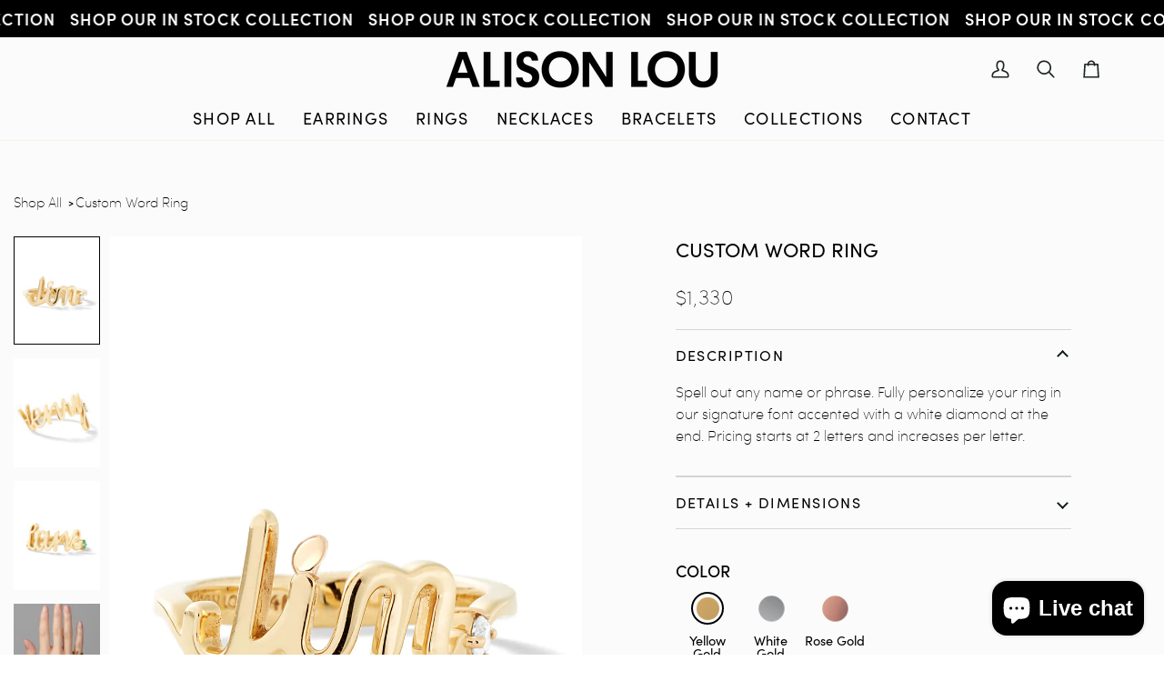

--- FILE ---
content_type: text/css
request_url: https://www.alisonlou.com/cdn/shop/t/131/assets/custom.css?v=101621777733883715161763531896
body_size: 18011
content:
/** Shopify CDN: Minification failed

Line 70:6 Expected identifier but found "url("
Line 72:0 Unexpected "}"
Line 76:6 Expected identifier but found "url("
Line 81:6 Expected identifier but found "url("
Line 971:170 "align-item" is not a known CSS property
Line 2952:4 "positon" is not a known CSS property
Line 3388:0 Unexpected "}"

**/
/*================ Fonts ================*/

@import url("https://use.typekit.net/axi0aiv.css");   

@font-face {
    font-family: 'Darleston';
    src: url('/cdn/shop/files/darleston-webfont_c7faeb58-c220-414d-859c-8e168fdf688b.woff'),
         url('/cdn/shop/files/darleston-webfont_95d6137e-a65e-4f30-99a7-5955a330883b.woff2');
    font-weight: normal;
    font-style: normal; 
}
@font-face {
    font-family: 'sofia_proextralight';
    src: url('/cdn/shop/files/sofia_pro_extralight_az-webfont.woff'),
         url('/cdn/shop/files/sofia_pro_extralight_az-webfont.woff2?v=1718020022');
    font-weight: normal;
    font-style: normal; 
}
@font-face {
    font-family: 'sofia_proultralight';
    src: url('/cdn/shop/files/sofia_pro_ultralight_az-webfont.woff'),
         url('/cdn/shop/files/sofia_pro_ultralight_az-webfont.woff2');
    font-weight: normal;
    font-style: normal; 
}
@font-face {
    font-family: 'p22_undergroundregular';
    src: url('/cdn/shop/files/P22UndergroundRegular.woff'),
         url('/cdn/shop/files/P22UndergroundRegular.woff2');
    font-weight: normal;
    font-style: normal;
}
@font-face {
    font-family: 'pp_editorial_newregular';          
    src:url("/cdn/shop/files/ppeditorialnew-regular-webfont.woff"),
        url("/cdn/shop/files/ppeditorialnew-regular-webfont.woff2");
    font-weight: normal;
    font-style: normal;
}
@font-face {
    font-family: 'pp_editorial_newultraLtIt';          
    src:url("/cdn/shop/files/ppeditorialnew-ultralightitalic_1-webfont.woff"),
        url("/cdn/shop/files/ppeditorialnew-ultralightitalic_1-webfont.woff2?v=1718024099");
    font-weight: normal;
    font-style: normal;
}

@font-face {
    font-family: 'PP Editorial New';
    src:url('//www.alisonlou.com/cdn/shop/t/131/assets/PPEditorialNew-UltralightItalic.woff2?v=37562640825373377321763531848') format('woff2'),
        url('//www.alisonlou.com/cdn/shop/t/131/assets/PPEditorialNew-UltralightItalic.woff?v=88803566873363538821763531848') format('woff');
    font-weight: 200;
    font-style: italic;
    font-display: swap;
}
@font-face {
  font-family: 'handwriting';
  src:url("/cdn/shop/files/handwriting-webfont.woff2");
      url("/cdn/shop/files/handwriting-webfont.woff");
}
}
@font-face {
  font-family: 'baskervville-normal';
  src:url("/cdn/shop/files/baskervville-regular-webfont.woff2");
      url("/cdn/shop/files/baskervville-regular-webfont.woff");
}
@font-face {
  font-family: 'baskervville-italic';
  src:url("/cdn/shop/files/baskervville-italic-webfont.woff2");
      url("/cdn/shop/files/baskervville-italic-webfont.woff");
}
body {
  font-family: sofia-pro, sans-serif;
  color:#000;
}
a, a:hover{
  color:#000;
}
h1, h2, h3, h4, h5, h6, p {
  font-family: sofia-pro, sans-serif;
}

@media (min-width: 1199px) {
.wrapper--full { padding-left:70px; padding-right:70px; }
}
/* Header CSS Start */
.announcement { background-color:#000000; }
.announcement p { color:#FFF; font-family: sofia-pro, sans-serif;}
.theme__header { position: static; }
.header__desktop.header__desktop--top_logo { flex-wrap: wrap; padding-bottom:5px; }
.header__desktop--top_logo .top-header { width: 100%; display: flex; justify-content: space-between; position: relative; }
.header__desktop--top_logo .top-header .header__desktop__bar__l { justify-content: center; }
.header__desktop--top_logo .top-header .header__desktop__bar__r { position: absolute; right: 0; top: 10px; }  
.navtext { font-family: sofia-pro, sans-serif; font-size: 18px;  text-transform: uppercase; letter-spacing: .07em; font-weight: normal; color:#000;}
.header__desktop--top_logo .top-header .header__desktop__bar__r .navlink { padding:15px; }

@media (max-width: 992px) {
    .header__mobile__right .header__mobile__button { min-width: 40px;}
    .header__mobile { display: grid; }
}
/* Header CSS End */
@media (min-width: 768px) { 
  .template-index .palette--light.bg--neutral .collection-split__grid { column-gap: 0; }
  .template-index .palette--light.bg--neutral .collection-split__grid .collection-split__products { padding:10px; }
}
    
/* PLP Page CSS Start */
.template-collection .sidebar__heading { font-size: 18px; color:#101828; margin-top:24px; padding-bottom:0; padding-top:24px; border-top:1px solid #000; position: relative; }
.template-collection .sidebar__heading .sidebar__heading-chevron svg { display:none; }
.template-collection .sidebar__heading:after { position: absolute; right: 0px;  top: 38px; content: ""; width: 10px; height: 2px; background: #000; }
.template-collection .sidebar__heading:before { position: absolute; right: 4px;  top: 34px; content: ""; width: 2px; height: 10px; background: #000; }
.template-collection .sidebar__heading.accordion-is-open:before { display:none; }
.template-collection .sidebar__filter__group { margin-bottom: 19px;}
.template-collection .sidebar__filter__group:last-child { border-bottom: 1px #000 solid; }
.template-collection .sidebar__filter__group .filter__button label, 
.template-collection .sidebar__filter__group .sidebar__navigation__list+button { padding:8px 0px 4px 25px;}    
.template-collection .sidebar__navigation__list { margin-top:24px; }
.template-collection .sidebar__navigation__list .icon-box, .template-collection .sidebar__navigation__list .icon-theme { right:auto; left:0; top:11px; height: 14px; width: 14px; }
.template-collection .sidebar__item a, .template-collection .sidebar__item span { padding: 4px 0px 4px 25px; font-family: baskerville-display-pt, serif;text-transform: capitalize; letter-spacing: 0px; font-size: 20px }
.template-collection .collection__products { margin-top:24px; }
.template-collection .sidebar__navigation__list .sidebar__item svg .checkbox-border,
.template-collection .sidebar__navigation__list .icon-box .checkbox-border{ stroke:#000; }
.template-collection .sidebar__item:hover>.icon-box .checkbox-core,
.template-collection .sidebar__filter__group .filter__button label:hover .checkbox-core{ fill:#000; }    
.template-collection .collection__nav { flex-direction: row-reverse; border:none; }
.template-collection .collection__filters__toggle, .popout--navbar .popout__toggle { border-right:none; }
.template-collection .collection__filters__toggle, .popout--navbar .popout__toggle:focus { outline:none; }
.template-collection .collection__layout [data-toggle-grid]:nth-child(2){ padding-left:0; }
.template-collection .collection__filters__toggle { display:none; }
.template-collection .collection-sort .popout__toggle .small-down--hide { position: relative; font-family: sofia-pro, sans-serif; font-size:20px;color:#000000; font-weight:500; text-transform: uppercase;}
.template-collection .collection-sort .popout__toggle[aria-expanded="false"] svg, .collection-sort .popout__toggle[aria-expanded="true"] svg { display:none; }
.template-collection .collection-sort .popout__toggle .small-down--hide:after { position: absolute; right: -20px;  top: 17px; content: ""; width: 10px; height: 2px; background: #000;}
.template-collection .collection-sort .popout__toggle[aria-expanded="false"] .small-down--hide:before { position: absolute; right: -16px;  top: 13px; content: ""; width: 2px; height: 10px; background: #000;}
.template-collection .collection-sort .popout__toggle[aria-expanded="true"] .small-down--hide:before { display:block; }
.template-collection .collection-sort .popout-list { background: #ffffffe6; border:none; left: auto; right: 0; min-width: 230px; box-shadow: 0px 3px 4px rgba(0, 0, 0, 0.2);}
.template-collection .collection-sort .popout-list .popout-list__item { text-align:right;}
.template-collection .collection-sort .popout-list .popout-list__item .popout-list__option{ text-transform: capitalize; letter-spacing: 0px; font-family: baskerville-display-pt, serif; font-size: 20px; padding:5px 25px}
@media only screen and (min-width: 768px) {
    .template-collection .collection__filters__wrapper { display: block; margin-left: 0;}
    .template-collection .collection__filters__inner { transform: translateZ(0);  opacity: 1;}
}
.template-collection .collection__hero .hero__content__wrapper .hero__content .hero__title,
.collection__text-content .collection__heading h1{ color: #000; text-transform: uppercase; font-family: sofia-pro,sans-serif; font-size: 36px; } 
.template-collection .ss__sidebar .ss__facets .ss__facet .ss__title { font-family: sofia-pro, sans-serif; font-size:18px; }
.template-collection .ss__sidebar .ss__facets .ss__facet .ss__title .ss__icon__wrapper .ss__icon,.template-search .ss__sidebar .ss__facets .ss__facet .ss__title .ss__icon__wrapper .ss__icon { top:8px; }
.template-collection .ProductList .ProductItem__Title,.template-search .ProductList .ProductItem__Title { text-transform: uppercase;font-family: sofia-pro,sans-serif; letter-spacing: .02em; font-size: 18px; margin-bottom:8px;}
.template-collection .ProductList .ProductItem__Info,.template-search .ProductList .ProductItem__Info { margin-top: 20px; }
.template-collection .ProductItem__PriceList,.template-search .ProductItem__PriceList { font-family: sofia_proextralight; font-size: 18px; letter-spacing: .02em;}
.template-collection .ss__sidebar .ss__facets { border-bottom:none; }
@media(max-width:768px){
  .template-collection .collection__hero .hero__content__wrapper .hero__content .hero__title, .collection__text-content .collection__heading h1 { font-size:17px; }
}

/* PLP Page 14-05 CSS Start */
.template-collection .collection__products .product-badge,
.template-product .product__media__wrapper{ position: relative; }
.product-tag, .ss__badge-text {text-transform: uppercase; min-width: 120px; text-align: center; position: absolute; left: 0; top: 0px; background: #dedcdb; padding: 5px 10px; color: #000; display: inline-block; z-index: 1; font-size: 12px; z-index: 9; }
.template-index .product-tag { left:12px; }
.template-product .product__media__wrapper .product-tag {text-transform: uppercase; position: absolute; left: 105px;  top: 0px; background: #dedcdb; padding: 5px 10px; color: #000; display: inline-block; z-index: 1; font-size: 12px; z-index: 9; }
/* PLP Page CSS End */

/*PDP Page CSS Start */
.media__thumb.desktop:after { display:none; }
.media__thumb.desktop.is-activated { border:1px #000 solid; }
/* PDP Page CSS End */

@media(max-width:768px){
  .template-product .product__media__wrapper .product-tag { left:0; }
  .product-tag, .ss__badge-text { min-width:100px; }
}


/**
 * ----------------------------------------------------------------------------
 * Product price
 * ----------------------------------------------------------------------------
 */

.Price {
  display: inline-block;
  color:#000;
}

.Price--highlight {
  color: var(--product-sale-price-color);
}

.Price--compareAt {
  position: relative;
  margin-left: 10px;
}

.Price--compareAt::before {
  position: absolute;
  content: "";
  top: 50%;
  left: -0.4em;
  width: calc(100% + 0.8em);
  height: 1px;
  background: currentColor;
}

/**
 * ----------------------------------------------------------------------------
 * Color swatch
 * ----------------------------------------------------------------------------
 */

.ColorSwatch {
  position: relative;
  display: inline-block;
  height: 30px;
  width: 30px;
  vertical-align: top;
  cursor: pointer;
  background-size: cover;
}

.ColorSwatch::after {
  content: "";
  position: absolute;
  width: calc(100% + 6px);
  height: calc(100% + 6px);
  top: -3px;
  left: -3px;
}

.ColorSwatch:hover::after {
  border: 1px solid var(--border-color);
}

.ColorSwatch--small {
  width: 16px;
  height: 16px;
}

.ColorSwatch--large {
  width: 36px;
  height: 36px;
}

/* .ColorSwatch--white {
  outline: 1px solid var(--border-color);
  outline-offset: -1px;
} */

.ColorSwatch.is-active::after,
.ColorSwatch__Radio:checked + .ColorSwatch::after {
  border: 1px solid currentColor !important;
}

.ColorSwatch__Radio {
  display: none;
}

.Collapsible .ColorSwatchList {
  padding-top: 4px;
  padding-bottom: 10px;
}

.Collapsible--autoExpand .ColorSwatchList {
  padding-top: 8px;
  padding-bottom: 12px;
}

/**
 * ----------------------------------------------------------------------------
 * Size swatch
 * ----------------------------------------------------------------------------
 */

.SizeSwatch {
  display: inline-block;
  text-align: left;
  min-width: 36px;
  padding: 6px 10px;
  border: 1px solid var(--border-color);
  color: var(--text-color-light);
  cursor: pointer;
  width: 100%;
}

.SizeSwatch__Radio {
  display: none;
}

.SizeSwatch.is-active::after,
.SizeSwatch__Radio:checked + .SizeSwatch {
  border-color: var(--text-color);
  color: var(--text-color);
}


/**
 * ----------------------------------------------------------------------------
 * Product grid
 * ----------------------------------------------------------------------------
 */
.CollectionMain2 {
  max-width: 97%;
  margin: 0 auto;
  padding:0 15px;
  width:100%;
}
/* .CollectionInner {
  margin-top: 24px;
} */
.CollectionInner .Grid {
  display: flex;
  flex-flow:row wrap;
  
}
.ProductList--grid {
  padding: 0 12px;
}
.AspectRatio {
  position: relative;
  margin-left: auto;
  margin-right: auto;
}
.AspectRatio>img{
    position: absolute;
    top: 0;
    left: 0;
    height: 100%;
    width: 100%;
  -o-object-fit: cover;
  object-fit: cover;
  -o-object-position: center;
  object-position: center;
  transition: opacity .3s ease;
  }
.ProductItem__ImageWrapper--withAlternateImage:hover .ProductItem__Image {
    opacity: 0 !important;
  }
.ProductItem__ImageWrapper--withAlternateImage:hover .ProductItem__Image--alternate {
    opacity: 1 !important;
  }
@media screen and (max-width: 640px) {
  .ProductList--grid {
    padding: 0px;
    margin-left: 0px;    
  }

  .ProductList--removeMargin {
    margin-bottom: -35px !important;
  }

  .ProductList--grid > .Grid__Cell {
    padding-left: 10px;
    margin-bottom: 35px;
    width: 100%;
  }
}

@media screen and (min-width: 641px) {
  .CollectionInner {
    margin-top:0px;
  }

  .ProductList--grid {
    padding: 0 24px;
    margin-left: -24px;
  }

  .ProductList--removeMargin {
    margin-bottom: -50px !important;
  }

  /* .ProductList--grid > .Grid__Cell {
    padding-left: 24px;
    margin-bottom: 50px;
     width: 50%;
  } */
}

@media screen and (min-width: 1008px) {
  .CollectionInner {
    display: flex;
  }
   .ProductList--grid > .Grid__Cell {
    padding-left: 24px;
    margin-bottom: 50px;
     width: 33.3333%;
  }
  .CollectionInner__Sidebar {
    position: -webkit-sticky;
    position: sticky;
    top: 200px;
    flex: none;
    align-self: flex-start;
    width: 200px;
    margin: 0 16px 0 24px;
    padding-bottom: 50px;
  }

  @supports (--css: variables) {
    .CollectionInner__Sidebar {
      top: calc(var(--header-height) + 50px);
    }
  }

  @supports (--css: variables) {
    .CollectionInner__Sidebar--withTopToolbar {
      top: calc(var(--header-height) * 0 + 105px);
      top: calc(var(--header-height) * var(--use-sticky-header, 0) + 105px);
    }
  }

  .CollectionInner__Products {
    flex: 1 0 0;
  }

  .CollectionInner__Sidebar .Collapsible {
    padding: 0;
  }
}

@media screen and (min-width: 1140px) {
  .CollectionInner__Sidebar {
    margin-right: 10px;
    margin-left: 50px;
  }

  .CollectionInner .Pagination {
    margin-bottom: 80px;
  }  
  .ProductList--grid {
    padding: 0 50px;
  }

  .ProductList--grid[data-desktop-count="2"] {
    margin-left: calc(-1 * var(--horizontal-spacing-two-products-per-row));
  }

  .ProductList--grid[data-desktop-count="2"] > .Grid__Cell {
    padding-left: var(--horizontal-spacing-two-products-per-row);
    margin-bottom: var(--vertical-spacing-two-products-per-row);
  }

  .ProductList--removeMargin[data-desktop-count="2"] {
    margin-bottom: calc(-1 * var(--vertical-spacing-two-products-per-row)) !important;
  }

  .ProductList--grid[data-desktop-count="4"],
  .ProductList--grid[data-desktop-count="3"] {
    margin-left: calc(-1 * var(--horizontal-spacing-four-products-per-row));
  }

  .ProductList--grid[data-desktop-count="4"] > .Grid__Cell,
  .ProductList--grid[data-desktop-count="3"] > .Grid__Cell {
    padding-left: var(--horizontal-spacing-four-products-per-row);
    margin-bottom: var(--vertical-spacing-four-products-per-row);
  }

  .ProductList--removeMargin[data-desktop-count="4"],
  .ProductList--removeMargin[data-desktop-count="3"] {
    margin-bottom: calc(-1 * var(--vertical-spacing-four-products-per-row)) !important;
  }
}

/**
 * ----------------------------------------------------------------------------
 * Product carousel
 * ----------------------------------------------------------------------------
 */

.ProductList--carousel .Carousel__Cell {
  width: 62%;
  padding: 0 12px;
  vertical-align: top;
}

@media screen and (max-width: 640px) {
  .template-search .ProductList--grid,
  .template-collection .ProductList--grid {
    margin-bottom: 20px; /* hack, would require some better code */
  }
}

@media screen and (max-width: 1007px) {
  /* On phone and tablet we do not use the carousel but instead use a free scroll, which offers better performance */
  .ProductListWrapper {
    overflow: hidden;
  }

  .ProductList--carousel {
    white-space: nowrap;
    overflow-x: auto;
    overflow-y: hidden;
    -webkit-overflow-scrolling: touch;
    padding-bottom: 30px; /* This is a trick to hide the scrollbar on iOS */
    margin-bottom: -30px;
  }

  .ProductList--carousel .Carousel__Cell {
    display: inline-block !important;
  }

  .ProductList--carousel .Carousel__Cell:first-child {
    margin-left: 19%; /* This is (100% - 62%) / 2, where 62% is the width of a single cell */
  }
  .ProductList--carousel .Carousel__Cell:last-child {
    margin-right: 19%; /* This is (100% - 62%) / 2, where 62% is the width of a single cell */
  }
}

@media screen and (min-width: 641px) and (max-width: 1007px) {
  .ProductList--carousel .Carousel__Cell {
    width: 48%;
    padding: 0 15px;
  }

  .ProductList--carousel .Carousel__Cell:first-child {
    margin-left: 26%; /* This is (100% - 48%) / 2, where 48% is the width of a single cell */
  }
  .ProductList--carousel .Carousel__Cell:last-child {
    margin-right: 26%; /* This is (100% - 48%) / 2, where 48% is the width of a single cell */
  }
}

@media screen and (min-width: 1008px) {
  .ProductList--carousel {
    margin: 0 90px;
  }

  .ProductList--carousel::after {
    content: "flickity";
    display: none;
  }

  .ProductList--carousel .Carousel__Cell {
    width: 33.3333%;
    left: 0;
    padding: 0 calc(var(--horizontal-spacing-four-products-per-row) / 2);
    margin-left: 0;
  }

  .ProductList--carousel .flickity-prev-next-button {
    top: calc(50% - 45px);
    width: 45px;
    height: 45px;
    stroke-width: 1px;
  }

  .ProductList--carousel .flickity-prev-next-button.next {
    right: -50px;
  }

  .ProductList--carousel .flickity-prev-next-button.previous {
    left: -50px;
  }
}

@media screen and (min-width: 1140px) {
  .ProductList--carousel .Carousel__Cell {
    width: 25%;
  }
}

/**
 * ----------------------------------------------------------------------------
 * Product shop now
 * ----------------------------------------------------------------------------
 */

.ProductList--shopNow {
  position: static;
}

.ProductList--shopNow .Carousel__Cell {
  padding: 0 60px;
}

@media screen and (max-width: 640px) {
  .ShopNowGrid .FeaturedQuote {
    margin: 50px -24px -90px -24px;
  }
}

@media screen and (min-width: 641px) and (max-width: 1007px) {
  .ShopNowGrid .FeaturedQuote {
    margin: 60px -50px -90px -50px;
  }
}

@media screen and (min-width: 641px) {
  .ProductList--shopNow {
    padding: 0 50px;
    overflow: hidden;
  }

  .ProductList--shopNow .flickity-viewport {
    overflow: visible;
  }

  .ProductList--shopNow .Carousel__Cell {
    width: 50%;
    padding: 0 50px;
  }
}

@media screen and (min-width: 1008px) {
  .ProductList--shopNow[data-desktop-count="3"] .Carousel__Cell {
    width: 33.333333%;
  }

  .ShopNowGrid {
    display: flex;
  }

  .ShopNowGrid .FeaturedQuote {
    height: 100%;
  }
}
.ProductItem__ColorSwatchList .hideOtherSwatches {
  display: none;
}
.ProductItem .ProductItem__Wrapper a.ProductItem__ImageWrapper .smartwishlist.sw_tooltip, .ProductItem .ProductItem__Wrapper a.ProductItem__ImageWrapper .smartwishlist.sw_tooltip {
  position: absolute;
  top: 10px;
  right: 10px;
  width: 30px;
  height: 30px;
  padding: 3px 0 0 0;
  cursor: pointer;
}
.wishlist_heart_icon:before{
	display:none;
}
.ProductItem .ProductItem__Wrapper a.ProductItem__ImageWrapper .tooltip:before {content:normal;}
.wishlist_heart_icon{
  background:url("//www.alisonlou.com/cdn/shop/t/131/assets/icon_heart-nav-sprite.png?v=106932205406937764711763531842") no-repeat 0 0;
  background-size: auto 18px;
  display: inline-block;
  width: 24px;
  height: 24px;
  overflow: hidden;
  border:0;  
  background-position:3px 3px;
}
.drop-a-hint .wishlist_heart_icon{
  background:url("//www.alisonlou.com/cdn/shop/t/131/assets/icon_heart-nav-sprite.png?v=106932205406937764711763531842") no-repeat 0 0;
  background-size: auto 27px;
  display: inline-block;
  width: 34px;
  height: 30px;
  overflow: hidden;
  border:0;  
  background-position:3px 2px;
  padding:0;
}

.wishlist_heart_icon:hover{
	background-position:-21px 3px;
}
.drop-a-hint .wishlist_heart_icon:hover{
	background-position:-34px 2px;
}

.drop-a-hint .bookmarked{
	height: 30px;
    width: 30px !important;
}
.drop-a-hint .bookmarked .wishlist_heart_icon2{
	background-size:auto 27px;
  	width:30px;
  	height:30px;
  	padding:0;
}
.drop-a-hint .bookmarked .wishlist_heart_icon2 {
    background-position: -70px 3px;
  	width: 34px;
    height: 30px;
    padding: 0;
}


.bookmarked .wishlist_heart_icon2:before{
	display:none;
}
.bookmarked .wishlist_heart_icon2{
	background:transparent;
  	border:0 !important;
}

.bookmarked .wishlist_heart_icon2{
	background:url("//www.alisonlou.com/cdn/shop/t/131/assets/icon_heart-nav-sprite.png?v=106932205406937764711763531842") no-repeat 0 0;
    background-size: auto 18px;
    display: inline-block;
    width: 24px;
    height: 24px;
    overflow: hidden;
    border:0;  
    background-position:3px 3px;
}
.cross-sell .wishlist_heart_icon{
	background-position:5px 3px;
}

.bookmarked .wishlist_heart_icon2 {
    background-position: -46px 3px;
}
.cross-sell .bookmarked span.wishlist_heart_icon2 {
	background-position:-44px 3px;
}
.Slideshow__Content.Slideshow__Content--bottomLeft{
    width:fit-content;
}

.Slideshow .flickity-page-dots{
	max-width:300px;
    width:100%;
  	margin:0 auto;
}
.full-width-slider-about{
	overflow-y:hidden;
}
label.ColorSwatch.ColorSwatch--large.color-selected {
    border: solid 2px #000;
    border-radius: 100%;
}
.HorizontalList--spacingTight .HorizontalList__Item{
  	width:70px;
  }
#shopify-section-cart-template .cart-tools {
    margin-top: 24px;
}
.summaryShipping{
	font-size:20px;
}

.ProductItem__Info .ProductItem__ColorSwatchList {
  margin-top: 10px;
}


.swatch_show{display:inline-block !important;}
.swatch_hide_show {
  font-size: 18px;
  text-transform: lowercase;
  cursor:pointer;
  display:flex;
  align-items:center;
  margin:0 auto;
  justify-content:flex-start;
  color:#000;
}
.swatch_hide_show span.filter-plus {
  position: relative;
  width: 11px;
  height: 11px;
  top:3px;
  margin-right:3px;
  display:inline-block;
}
.swatch_hide_show span.filter-plus:before {
  content: "";
  width: 11px;
  height: 2px;
  background: #000;
  position: absolute;
  top: 50%;
  left: 0;
  transform: translateY(-50%);
}
.swatch_hide_show span.filter-plus:after {
  content: "";
  width: 2px;
  height: 11px;
  background: #000;
  position: absolute;
  top: 50%;
  left: 5px;
  transform: translateY(-50%);
}
.swatch_hide_show.swatch_show span.filter-plus:after {
  display:none;
}
.swatch_hide_show.swatch_show span.filter-plus {
  margin-right:0;
}
.swatch_hide_show.swatch_show span.filter-plus:before{
  top:43%;
}

.ProductItem__ColorSwatchList {
  margin-left: -5px; }
  .ProductItem__ColorSwatchList .ProductItem__ColorSwatchItem .ColorSwatch {
    width: 14px;
    height: 14px;
    border-radius: 14px;
    outline: none;
    position: relative; }

.ProductItem__ColorSwatchList .ProductItem__ColorSwatchItem.collectionsoldout:before {
  content: "";
  position: absolute;
  left: 0;
  width: 100%;
  background: linear-gradient(to top left, transparent calc(50% - 1px), #aaaaaa, transparent calc(50% + 1px));
  height: 14px;
  top: 0;
  z-index: 11; }

.ProductItem__ColorSwatchList .ProductItem__ColorSwatchItem.collectionsoldout:after {
  content: "";
  position: absolute;
  left: 0;
  width: 100%;
  background: linear-gradient(to top right, transparent calc(50% - 1px), #aaaaaa, transparent calc(50% + 1px));
  height: 14px;
  top: 0;
  z-index: 11; }


.ProductItem__ColorSwatchItem {
  display: inline-block;
  margin: 0 3px;
}
.ProductItem__ColorSwatchItem .ColorSwatch__Radio {
  display: none;
}
/* Pagination CSS Start */
.CollectionInner .Pagination .Pagination__Nav {
    display:flex;
    flex-flow: row wrap;
    align-items: center;
    justify-content: center;
    margin-top: 40px;
  }
  .CollectionInner .Pagination .Pagination__Nav .Pagination__NavItem {
    padding: 0 10px !important;
    border: 0;
    box-shadow: none !important;
    font-family: sofia-pro, sans-serif;
    font-size: 18px;
    opacity: 0.4;
    color:#000;
  }
  .CollectionInner .Pagination .Pagination__Nav .Pagination__NavItem.is-active {
    opacity:1;
  }
  .CollectionInner .Pagination .Pagination__Nav .Pagination__NavItem svg {
    width: 6px;
    height: 10px;
    vertical-align: -1px;
    margin-top: 5px;
  }
/* Pagination CSS End */
/* .ss__sidebar .ss__facets .ss__facet.ss__facet__ss_inventory_count { display:none; } */
@media screen and (min-width: 641px) {
    .\31\/3--tablet-and-up, .\34\/12--tablet-and-up {
        width: 33.33333%;
    }
}
@media screen and (max-width: 640px) {
    .ProductList--grid>.Grid__Cell {
        width: 50%;
    }
}
@media screen and (max-width: 768px) {
    .template-collection .ProductList .ProductItem__Title {font-size: 16px;}
}

/* Account Page CSS Start */
.float__wrapper label, .float__wrapper label.label--float { color:#000 !important; padding-bottom:0; opacity: 1; position: static; transform: none; background: transparent; text-align: left;font-size: 18px; font-weight: 500; font-family: 'sofia-pro'; }
.sidebar .text-btn-arrow-right:not([class*=body-size-], .sidebar [class*=accent-size-], .sidebar [class*=heading-size-]) { font-size: 18px !important; }
.account__form__title { font-size:30px; font-family:sofia-pro,sans-serif!important; font-weight:500; letter-spacing:0px; text-transform: capitalize; color:#000; }
.full__page__form__wrapper { background:#FFF; }
.template-customers-login .btn--outline:hover, .template-customers-login .btn--outline:active, .template-customers-login .btn--outline:focus,
.btn--outline btn--full:hover, .btn--outline btn--full:active, .btn--outline btn--full:focus{ background:transparent; color:#000; }
.template-customers-login .btn--outline, .btn--outline.btn--full { font-family: sofia-pro, sans-serif; color:#fff; background:#000; font-size:18px; border:2px #000 solid; }
.float__wrapper input { font-size:20px; padding:7px 14px 5px 14px; line-height: 20px; font-weight:300; }
.float__wrapper input::placeholder { color:#000; }
.product__grid__title, .btn-state-ready {font-family: sofia-pro, sans-serif; }
.product__grid__title {  text-transform: uppercase; font-size: 18px; }
.template-customers-login .dot-spacer { opacity:1; }
.text-center .product__grid__price { font-family: sofia_proextralight; font-size: 18px; letter-spacing: .02em; }
.account-link { text-transform: capitalize; text-decoration: underline;}
.account-link.btn-text-thick-line:hover:after { display:none; }
.mb-24 { margin-bottom:24px; }
.template-customers-login .full__page__form, .template-customers-register .full__page__form { max-width:500px; margin: 50px auto; }
.form--additional span, .form--additional a { font-size: 22px; font-weight:300; color:#000;  font-family:sofia-pro, sans-serif; }
.form--additional a.small-text, .form--additional a{ font-size:22px; font-weight:300; cursor:pointer; font-family:sofia-pro, sans-serif; }
.page-addresses a, .cart__continue__link { font-family:sofia-pro, sans-serif;  }
.btn--soft, .badge { font-family:sofia-pro, sans-serif; font-weight:400; color:#000; }
 p.kicker-flourished  { font-family:sofia-pro, sans-serif; font-weight:500; color:#000; font-size:18px; }
body.focus-enabled *:focus {
    outline-color: #000 !important;
    outline-offset: 0px !important;
    outline-style: auto !important;
    outline-width: 0px !important;
}
/* Account Page CSS End */

/*PDP Page CSS Start */
body.focus-enabled select-popout__toggle:focus { outline-color:none; outline-offset:0px; }
.template-product .select-popout__toggle { padding:6px 8px; font-family: sofia-pro, sans-serif; font-size:18px; color:#000; }
.template-product .select-popout__option { padding:6px; border-top:1px solid #f5f5f5; }
.template-product .select-popout__item--current .select-popout__option {  background-color:transparent;}
.template-product .select-popout__toggle .icon-theme { height:16px; width:16px; opacity:0.8; }
.template-product .product-page { padding-top:50px; }
.template-product .product__align-left .product__title { font-family: sofia-pro, sans-serif; line-height: 1.3; color:#000; text-transform: uppercase;}
.template-product .product__main__content .product__price { font-family: 'sofia_proultralight'; letter-spacing: .02em; color:#000; }
.template-product .product__block__variants .form__selectors .radio__fieldset .radio__legend span { font-size: 18px; font-family:sofia-pro,sans-serif; letter-spacing: .02em; color:#000; text-transform: uppercase; font-weight: 500}
.template-product .form__selectors .swatch__button { width: calc(20% - 17px);  text-align: center;}
.template-product .form__selectors .selector-wrapper fieldset label { margin:0 auto 10px auto; height: auto; width: 100%; border-radius: 100%; background-size: 100%; font-size:18px;line-height: 1.65;display: block; }
.template-product .form__selectors .selector-wrapper fieldset span { text-transform: capitalize; }
.template-product .form__selectors .swatch__button label, .template-product .form__selectors .swatch__label { background-color:transparent; }
.template-product .swatch__button input:checked~label { border:2px #000 solid; }
.template-product .swatch__button input:checked~label:after { display:none; }
.template-product .select__fieldset .radio__legend { opacity: 1; padding-bottom:5px; }
.template-product .select__fieldset .radio__legend span { font-size:16px; font-family:sofia-pro,sans-serif; letter-spacing: .02em; text-transform: uppercase !important;  font-weight:400; color:#000; }
.template-product .product__main__content .product__block__variants .form__selectors [data-select-label="Size"] label { display:none; }
.template-product .line-item-props label {
    font-size: 18px;
    line-height: 1.65;
    display: block;
}
/* 21-05 */
.media__thumb { width:95px; height:auto; }
@media only screen and (min-width: 768px) {
  [data-thumbnails-left] .media__thumb__holder .media__thumb__button { margin:0 auto; }
  .media__thumb.mobile { display:none; }
  [data-thumbnails-left] .media__thumb__holder {
     flex: 0 0 calc(95px + var(--IMAGE-SPACING));
     width: calc(95px + var(--IMAGE-SPACING));
  }
  [data-thumbnails-left] .media__thumb img{
    height: auto;
    width: 95px;
  }
}
@media(max-width:768px){
  .media__buttons__holder { left:10px; }
  .product__mobile--carousel .product__media { width:100%; }
  .media__thumb.desktop, .media__thumb.mobile:after { display:none; }
  .media__thumb.mobile { position: relative; display: inline-block; width: 9px; height: 9px; margin: 0 6px; border-radius: 50%; cursor: pointer; background: transparent; border: 1px solid #d9d9d9;  transition: color .2s ease-in-out, background .2s ease-in-out; }
  .media__thumb.mobile.is-activated { background:#000; border-color:#000; }
  .media__thumb__wrapper { text-align:center; }
  .product__mobile--carousel .media__thumb__holder { display:block; width: 100px; text-align: right; margin-left: auto; }
  /* .product__main__content .product__block__buttons #smartwishlist { display:none; } */
}
/*PDP Page CSS End */

/* PLP Page CSS Start (21-05)*/
.template-collection .CollectionInner__Products { margin-top: 24px; }
.template-collection .CollectionInner__Products .ProductItem .ProductItem__Image.Image--fadeIn { opacity:1; }
.product-add-popdown { display:none; }
/* PLP Page CSS End */

[data-header-cart-full=true] .icon-cart-full { fill:#000; }

/* MegaMenu CSS Start */
.header__menu__inner .navitem .navlink { padding:5px 0; }
.header__menu__inner .navitem { margin:0 15px;}
.header__menu__inner .navitem:hover  .hdr-submenus.has-submenu { visibility:visible; }
.header__inner .header__desktop__bar__c .hdr-submenus { width:100%; position: absolute;border-bottom:1px solid #d9d9d9; z-index: 99; background: #fff; left: 0; top: 108px; visibility: hidden; transition:none; }
.header__inner .header__desktop__bar__c .hdr-submenus .cate-col-group-inner { display:flex; width: 100%; max-width:920px; margin: 0 auto; justify-content: space-between; align-item:center; justify-content:center; }
.header__inner .header__desktop__bar__c .category-col-group { margin: 0 0 0 30px; display:flex; width:50%; }
.header__inner .header__desktop__bar__c .menu-col,  .drawer__menu-mobile .header__menu__inner .menu-col{ margin:0; line-height: 0.6;}
.header__inner .header__desktop__bar__c .menucol-item, .header__inner .header__desktop__bar__c .menucol-item span {font-family: 'sofia_proextralight'; text-transform: uppercase; font-weight:500; font-size: 14px; letter-spacing: .07em; color:#000;}
.cate-col-group-inner .menu-cate-imgs-group { display:flex; margin:20px 30px 20px 20px; width:50%; justify-content: end; }
.menu-cate-imgs-group .cate-img-item{ width:50%; padding-left:15px; }
.header__inner { position:relative; }
.header__inner .header__desktop__bar__c .category-col-group .header__desktop-category-col{ width: 33.33%; margin-bottom:30px; margin-top:5px; }
.sliderule__panel .sliderow.sliderow__back .sliderow__title { font-weight:700; color:#000;}

@media(min-width:993px){
  .header__mobile__left { display:none;}
}
@media(max-width:992px){
  /* .header__desktop__bar__c { flex-grow: 0; position: fixed;  left: 0; top: 0;  background: #FFF; width: 100%;  max-width: 340px;  height: 100%; z-index:9999; display:inline-block; max-height: calc(100vh - 20px); overflow: auto; transform:translate(calc(-100vw + 65px)); transform:translate(0px); transition:transform .5s var(--drawer-transition-timing),visibility .5s var(--drawer-transition-timing) }*/
  .drawer__menu-mobile .drawer__search { display:none; }
  .drawer__menu-mobile .header__desktop__bar__c { display:block; }
  .header__desktop.header__desktop--top_logo { display:none; }
  .header__desktop__bar__c .header__menu__inner .navitem.dropdown { position:relative; } 
  .drawer__menu-mobile.header__drawer  .header__menu__inner .navitem .navlink { margin-right:40px; }
  .header__desktop__bar__c .header__menu__inner .navitem.dropdown:after,
   .header__desktop__bar__c .header__menu__inner .navitem.dropdown:before { position: absolute; content: ""; top: 28px; right:12px; transform: translate(-50%, -50%) rotate(-90deg); background-color: currentColor; transition: transform .4s ease-in-out, opacity .4s ease-in-out; }
  .header__desktop__bar__c .header__menu__inner .navitem.dropdown::after{ height: 20px; width: 2px;}
  .header__desktop__bar__c .header__menu__inner .navitem.dropdown::before{ height: 2px; width: 20px; right:-6px; }
  .header__inner .header__desktop__bar__c .hdr-submenus { position: static; display:none; }
  .cate-col-group-inner .menu-cate-imgs-group { display:none; }
  .header__inner .header__desktop__bar__c .category-col-group { width:100%; margin:0 0 0 20px; display:inline-block; }
  .header__inner .header__desktop__bar__c .category-col-group .header__desktop-category-col { width:100%; }
  .header__inner .header__desktop__bar__c .menucol-item { text-transform: uppercase; margin-bottom:12px; display:inline-block; width:100%; }
  .header__menu__inner { flex-direction: column; padding:0 20px 50px 20px;}
  .header__menu__inner .navitem { margin:0; border-bottom:1px rgba(0, 0, 0, 0.25) solid; }
  .header__menu__inner .navitem .menu__item { margin:10px 0; }
  .drawer__menu-mobile .header__menu__inner .menucol-item{ font-size: 14px; font-family: sofia_proextralight; }
  .drawer__menu-mobile .dropdown .has-submenu  { margin-bottom:20px; margin-left:10px; display:none; }
  .drawer__menu-mobile.header__drawer .drawer__close svg { font-size:30px;}
  .drawer__menu-mobile.header__drawer .drawer__account .icon-theme { width:1.5em; height:1.5em; }
  .drawer__menu-mobile .dropdown.open-submenu .has-submenu { display:block;margin-top: -10px;}
  .drawer__menu-mobile .dropdown.open-submenu::before { display:none; } 
}
@media only screen and (max-width: 479px) {
    .drawer__menu-mobile.header__drawer .drawer__content { width: 85vw;}
}
/* Megamenu CSS End */

/* Cart CSS Start */
.drawer__content .item--loadbar:before{ background:#111c19 !important; }
.cart__drawer .drawer__bottom .btn--primary.btn, .btn--primary.btn  { background:#000; border:1px #000 solid; font-size:16px; padding:18px; }
.cart__drawer .drawer__bottom .btn--primary.btn:hover, .btn--primary.btn:hover { background:transparent; color:#000; }
.cart__drawer .cart__items__title a, .template__cart__footer .cart__footer__total p{ font-family: sofia-pro, sans-serif; color:#000; font-style: normal; text-transform: uppercase; }
.cart__drawer .cart__items__title { min-height:51px; }
.cart__drawer .cart__items p.body-size-3 { color:#808080; }
.cart__drawer .cart__items__price .line__price { font-family: sofia-pro, sans-serif; color:#000; }
.cart__remove__icon{  position: relative;}
.cart__remove__icon svg {  display:none;}
.cart__remove__icon:after{ position:absolute; content:""; left:-15px; top:5px; background-image: url('minicart-item-close.svg');height:14px;width:14px;opacity:1;transition:0.5s all;}
.drawer__content  .cart__items .cart__items__price { justify-content: end; display:flex; margin-top:25px; }
.drawer__content  .cart__items .cart__items__quantity { margin-top:-40px; }
.drawer__content  .cart__items .line__price { font-weight:500; text-align: right; display: flex; justify-content: end; flex-direction: row-reverse;}
.drawer__content  .cart__items .line__price del { display:inline-block; width: auto; text-align: right; color:#000; }
.drawer__content  .cart__items .line__price mark {  color:rgb(255,37,27);  }
.cart__drawer .drawer__bottom .mini-viewcart { background: transparent; border: 0; text-align: center; justify-content: center; display: flex; align-items: center; color: #000; font-weight: 400; text-transform: capitalize; padding-top: 15px; padding-bottom: 15px;}
.cart__drawer .drawer__bottom .mini-viewcart a { font-size: 16px; text-decoration:none; }
.quantity__button:hover, .quantity__button:focus, .quantity__button:active{ color:#111c19 !important; }
.drawer__close svg { font-size:23px; stroke:#000; }
.item--loadbar:before{ background:#111c19 !important; }
.cart__items__meta .inventory-text strong { text-transform:uppercase; font-family: sofia-pro, sans-serif; }
.cart__items p, .template-cart .cart__heading  { font-family: sofia-pro, sans-serif;  }
.template-cart .cart__page__title { color:#000; text-align:center; font-weight:500; font-family: sofia-pro, sans-serif; text-transform: uppercase; margin-bottom: 50px;}
.cart__template .cart__items__title a, .drawer__content .cart__items .cart-flex .line__price, 
.cart__template .cart__items__row .cart__items__total,
.cart__template .cart__items__row .cart__items__price .line__price { color:#000; font-family: sofia-pro, sans-serif;  }
.cart__heading__back { color:#000; }
.template-cart .cart__template .cart__remove { color:#000; text-decoration: underline; }
.template-cart .cart__template .cart__items__remove a { padding-left:0; }
.template-cart .cart__template .cart__remove:hover { text-decoration: none; color:#000; }
.template-cart .template__cart__footer .cart__footer__label {
    font-size: 22px;
    font-weight: bold;
    text-transform: uppercase;
}
.template-cart .cart__heading { font-size:18px; }
.template-cart .template__cart__footer .cart__footer__value {
    font-weight: 400;
    font-size: 22px;
}
.template-cart .cart__template .cart__items__row .cart__items__total { font-size:18px; }
.template__cart__footer .cart__footer__total p { padding-bottom:7px; padding-top:0px; text-align : left;   }
.template__cart__footer .cart__footer__checkout { margin-top:15px; }

@media(max-width:767px){
  .template-cart  .cart__items .cart__items__price { justify-content: end; display:flex; margin-top:35px; }
  .template-cart .cart__items .cart__items__quantity { margin-top:-45px; }
  .template-cart .cart__items__title { min-height:51px; }
  .template-cart .cart__page__title { margin-bottom:20px; font-size:20px; }
  .template-cart .cart__heading { padding:10px 0; font-size:16px; justify-content: left;}
  .cart__template .cart__items__title a, .drawer__content .cart__items .cart-flex .line__price, .cart__template .cart__items__row .cart__items__total, .cart__template .cart__items__row .cart__items__price .line__price { font-size:16px; }
  .cart__template .cart__items__title p { line-height:18px; margin-bottom:10px;}
  .cart__drawer .cart__items__title a, .template__cart__footer .cart__footer__total p { font-size:16px; }
}
/* Cart CSS End */
@media(max-width:1024px){
  .navtext, .header__inner .header__desktop__bar__c .menucol-item { font-size: 14px; }
  .header__inner .header__desktop__bar__c .hdr-submenus .cate-col-group-inner { max-width:847px; }
}
@media only screen and (min-width: 768px) {
}

/*PDP Page CSS Start */
.template-product .product__main__content .product__block__variants { padding-bottom:0px !important;}
.template-product  #product-custom-area { display:none; }
.template-product .product__block__buttons #product-custom-area-display { display: flex; }
.template-product .product__button__meta  { display:none; }
.template-product :is(.float-container,.line-item-property__field) label { margin-bottom:10px; color:#000; }
.template-product .line-item-property__field input[type=text] { border-color:#000; }
.template-product .line-item-property__field .date-block { display:flex; }
.template-product .line-item-property__field .date-block select {padding:10px 30px 10px 15px; font-size: 20px; width: auto; min-width: 90px; border-color: #000; border-radius: 0px; margin-right: 4px; background:url('arrow-down.png'); position:relative; background-repeat: no-repeat; background-position: 95% 18px; }
.template-product .form__selectors .selector-wrapper fieldset label { width:36px; height:36px; margin:0 auto 10px auto; min-width:36px; }
.template-product .form__selectors { margin-bottom:20px; }
/*PDP Page CSS End */

/* zoom slider start */
.pswp__img {
    left: 50%;
    top: 50%;
    transform: translate(-50%,-50%);
    opacity: 0;
}
.pswp__item.is-selected .pswp__img {
    opacity: 1;
}
.template-product .product-page{
  padding-top: 30px;
}


@media(max-width: 767px){
  .product__mobile--carousel .product__media {
    left: 0px !important;
    transform: none !important;
    background-color:transparent;
    height: 100%;
    opacity: 0 !important;
}
.product__mobile--carousel .product__media.is-selected {
    opacity: 1 !important;
}

.product-single .flickity-slider {
    transform: none !important;
}
}
/* zoom slider end */

/* login account page start */
.account-main-page {
    display: flex;
    flex-flow: row wrap;
    justify-content: space-between;
    align-items: flex-start;
}

.account-main-page .float-grid,
.main-address-section {
    width: calc(100% - 200px);
}
.account-main-page .float-grid .grid__item {
    width: 100%;
}

.template-customers-account .account-main-page .float-grid .grid__item.account-details {
    display:block;
}
.account-order-details .account-main-page .float-grid .grid__item.account-details,
.account-wishlist-page .account-main-page .float-grid .grid__item.account-details,
.account-email-preference .account-main-page .float-grid .grid__item.account-details{
  display: none;
}
.account-main-page .float-grid .grid__item .left-header h2 {
    font-size: 20px;
    font-weight: 400;
    line-height: 1.3;
    border-bottom: 1px solid #000;
    padding:  0 0 5px;
    color: #000;
}

p.kicker-flourished {padding: 0 0 10px;margin: 0 0 15px;}
.wishlist-section,
.email-prefrence-section,
  .order-details{
  display: none;
}
  .account-wishlist-page .wishlist-section,
  .account-email-preference .email-prefrence-section,
  .account-order-details .order-details
  {
    display: block;
  }
.account-header h1 {
    text-align: center;
    font-size: 28px;
    font-weight: 600;
    line-height: 1.3;
    letter-spacing: 0.5px;
    font-family: 'sofia-pro';
}

.sidebar .kicker-flourished.active,
.sidebar .kicker-flourished:hover{
    color: #000;
}

.sidebar .kicker-flourished.active:after,
.sidebar .kicker-flourished:hover:after{
    opacity: 1;
}
  .wishlist-section .col-md-4 {
    margin-bottom: 20px;
}
.wishlist-section .col-md-4.share{
    text-align: right;
}
.wishlist-section .col-md-4 .titS2,
  .email-prefrence-section .titS {
    font-size: 18px;
    font-weight: 500;
    line-height: 1.3;
    letter-spacing: 0.5px;
}

.wishlist-section .col-md-4.share a {
    font-size: 13px;
    color: #ffffff;
    text-transform: uppercase;
    display: inline-block;
    padding: 12px 24px;
    background-color: #000;
    transition: all 0.2s ease;
    line-height: 1;
    
}
.wishlist-section .col-md-4.share a:hover{
    background: #fff;
    color: #000;
}
  .email-prefrence-section .titS{
    padding: 0 0 10px;
    border-bottom: 1px solid #000;
    margin: 0 0 15px;
  }
  .Email .titSection a {
    text-decoration: underline;
    text-underline-offset: 2px;
    margin-left: 15px;
}

.Email p,
.Email div:last-child{
    display: inline-block;
    width: fit-content;
}
    .kicker-flourished  > a{
    font-family: 'sofia-pro';
}

.account-main-page > *,
  .account-main-page p,
    .account-main-page p a,
  .account-main-page h1,.account-main-page h2,.account-main-page h3,.account-main-page h4,.account-main-page h5,.account-main-page h6{
    font-family: 'sofia-pro';
    color:#000 !important;
}
.account-header h1{ color:#000 !important; }
  .actions .addtocartbutton {
    background-image: url('/cdn/shop/files/cart-icon.svg') !important;
    height: 18px;
    width: 18px;
    display: inline-block;
    background-size: contain !important;
    background-repeat: no-repeat !important;
}
 .wishlist-section  a.smartwishlist:before {content: none;}
.wishlist-section .product-grid-image--centered {
    width: 100%;
    padding: 0 10px;
}

.wishlist-section .product-grid-image--centered img {
    box-shadow: 0px 4px 12px 4px rgba(0, 0, 0, 0.1);
}

.wishlist-section .wish_content {
    padding: 11px 10px 0;
}

.wishlist-section .wish_content p {
    font-size: 18px;
    line-height: 1.3;
    letter-spacing: 0.5px;
  min-height:50px;
}

.wishlist-section .smartwishlist {
    margin: 15px 0 0;
}
  .collapsible-block-title{
    display: none;
  }
  @media(max-width: 992px){
    .account-main-page {
    flex-flow: column wrap;
}

.account-main-page .float-grid, .main-address-section {
    width: 100%;
    margin: 20px 0 0;
    padding: 0;
}

.account-main-page .float-grid .grid__item {
    padding: 0;
}
    .wishlist-section .col-md-4{
      width: 33.33%;
    }
    .collapsible-block-title{
      display: block;  
    }
    .sidebar{
      display: none;
    }
    .collapsible-block-title {
    width: 100%;
    border: 1px solid;
    padding: 10px;
        margin: 15px 0 0;
       display: flex;
      flex-flow: row wrap;
      justify-content: space-between;
      align-items: center;
}
.collapsible-block-title .icon svg{
  height: 18px;
  width: 18px;
  transition: all 0.2s ease;
}
    .collapsible-block-title.active .icon svg {
    transform: rotate(180deg);
}
.collapsible-block-title:after {
    content: none;
}

.collapsible-block-title.active + .sidebar {
    display: block;
    width: 100%;
    border: 1px solid #000;
}

.sidebar .kicker-flourished:after {
    content: none;
}
    .sidebar .kicker-flourished{
      padding: 10px;
      margin: 0;
    }
    .sidebar .kicker-flourished a{
      width: 100%;
      display: inline-block;
    }
    .sidebar .kicker-flourished:hover,
    .sidebar .kicker-flourished.active{
      background: #000;
      color: #fff;
    }
  }

  @media(max-width: 767px){
    .wishlist-section .col-md-4.share a {
    width: 100%;
    text-align: center;
    }

    .wishlist-section .col-md-4 {
        margin-bottom: 12px;
        width: 100%;
    }
    .Email .titSection:last-child a{
      margin-left: 0;
    }
    .wishlist-section .product-grid-image--centered{
      width: 100%;
    }
    .wishlist-section .wish_content p{
      font-size: 12px;
    }
    .form--additional span, .form--additional a{
    font-size:20px;
    }
    
  }

  .template-customers-addresses button.address-delete:hover {
    margin: 0 15px;
}
  .main-address-section .account-header h1 {
    font-size: 24px;
    text-align: left;
}

.main-address-section .account-header__right a,.main-address-section .address-edit-toggle {
    background: #000;
    color: #fff;
    font-family: 'sofia-pro';
  font-weight:300;
}

.main-address-section .account-header__right a:hover,.main-address-section .address-edit-toggle:hover {
    background: #fff;
    color: #000;
}
.kicker-flourished  > a,.account-main-page > *,
  .account-main-page p,
  .account-main-page h1,.account-main-page h2,.account-main-page h3,.account-main-page h4,.account-main-page h5,.account-main-page h6{
    font-family: 'sofia-pro';
}
  .edit-address-form .update-btn,
  .new-address-form .add-btn{
    background: #000;
    color: #fff;
  }
  .edit-address-form .update-btn:hover,
  .new-address-form .add-btn:hover{
    background: #fff;
    color: #000;
  }
@media(max-width: 992px){
    .account-main-page {
    flex-flow: column wrap;
}

.account-main-page .float-grid, .main-address-section {
    width: 100%;
    margin: 20px 0 0;
    padding: 0;
}

.account-main-page .float-grid .grid__item {
    padding: 0;
}
     .main-address-section form{
        margin: 0 auto;
     }
  .page__template .wrapper header.PageHeader .SectionHeader .standard__heading{
    font-size: 100px;
  }
  }
/* login account page end */

/*PDP Page CSS Start */
.template-product .set-loading:after {
  position: absolute;
    left: 0;
    right:0;
    top: 50%;
    transform: translateY(-50%);
  transform:translateX(0);
    content: '';
    height: 100px;
    width: 100px;
    background: url('loader.gif') 0 0 no-repeat;
   background-size:100%;
   margin:0 auto;
   display:block;
   z-index:999;
  
}
.template-product .set-loading .product__media{
  display:none;
}
.template-product button.next-button, .template-product button.prev-button{
   position: absolute;
  width:100%; 
  font-size:0;
  top:50%;
  transform: translateY(-50%);
}
.template-product button.next-button:after,.template-product button.prev-button:after{
  position:absolute;
  top:50%;
  transform: translateY(-50%);
  content:'';
  left:0;
  width:30px;
  height:30px;
}
.template-product button.next-button:after{
  left:auto;
  right:10px;
}
.template-product .product__media {
  cursor: auto;
}
.product-accordion .accordion__title { font-family: sofia-pro, sans-serif; color:#000; font-size:16px; font-weight:400; }
.product-accordion .accordion-content__entry, 
.product-accordion .accordion-content__entry p, 
.product-accordion .accordion-content__entry span, 
.product-accordion .accordion-content__entry a{ font-family: 'sofia_proultralight'; color:#000; font-size:16px; font-weight:400; }

.product-accordion .accordion__body,
.product-accordion .accordion__body p,
.product-accordion .accordion__body a,
.product-accordion .accordion__body span{ font-family: 'sofia_proultralight'; color:#000; font-size:16px !important; font-weight:400; }
.form__selectors .swatch__button, .standard__kicker, .kicker-flourished { color:#000; }
#smartwishlist {
   display: inline-block;
    width: 50px;
    position: absolute;
    z-index: 9;
    left: -13px;
  bottom:-18px;
  animation:none;
}
#smartwishlist .tooltip{
    position: static;
    margin: 0;
    display: flex;
    width: 54px !important;
    height: 54px;
    align-items: center;
    justify-content: center;
   padding:10px 0 0 0;
}
#smartwishlist .tooltip .wishlist_heart_icon {
   background-size: auto 27px;
   width: 34px;
   height: 34px
}
#smartwishlist .tooltip .wishlist_heart_icon2{
   width: 34px;
   height: 34px;
  background-size:auto 27px;
  background-position: -73px 3px;
}

#smartwishlist .tooltip  .wishlist_heart_icon:hover {
    background-position: -34px 3px;
}
#smartwishlist .tooltip:before{
  display:none;
}
#bookmarkit .wishlistcounter { position:static; }
 .accordion-content__inner { font-size:18px; font-family:sofia-pro,sans-serif; color:#000; }
/*PDP Page CSS End */

/*  Personalized products CSS Start */
.product__block__remaining, .product__block__variants .form__selectors .radio__legend{ display:block; opacity:1; }
.custom-input-container {
    display: flex;
    justify-content: space-between;
    margin-bottom: 20px;
}
.custom-input-container .icons {
    display: flex;
}
.custom-input-container .icons .icon-button {
    padding: 5px;
    border-radius: 50%;
    width: 40px;
    height: 40px;
    cursor: pointer;
    margin-left: 10px;
}
.custom-input-container .icons .icon-button:nth-child(1) {
    margin-left: 0;
    padding-top: 6px;
}
.custom-id-overlay { position: absolute; display: inline-block; width: calc(100% - 95px); bottom:15px; left: 97px; right: 0; margin: 0 auto; }
.custom-id-overlay .custom-id-preview  { display:flex; align-items: center;  justify-content: center; width: 100%; }
.product__inner .shopify-product-form .custom-label, .show-select-color {
  font-family: sofia-pro, sans-serif;
  font-size: 16px;
    margin: 20px 0;
    width: max-content;
    position: relative;
}
.product__inner .shopify-product-form .custom-label:after {
    content: "";
    position: absolute;
    width: 100%;
    left: 0;
    bottom: -3px;
    background: #000;
    height: 1px;
}
.custom-id-overlay .ind-letter {
    display: none;
    flex-direction: row;
    width: auto;
}
.heart-preview, .star-preview, .flower-preview {
    width: 30px;
    margin: 0 5px;
}
.custom-id-preview {
    display: flex;
    margin-bottom: 20px;
    flex-wrap: wrap;
}
.product__block__buttons .custom-id-preview .ind-letter {
    font-size: 36px;
    height: auto;
    vertical-align: top;
    padding-top: 0;
    padding-bottom: 7px;
    margin-bottom: 10px;
    width:60px;
    cursor: pointer;
    text-align: center;
    margin-right:10px;
    border:1px #000 solid;
    border-radius:0px; 
    max-height: 60px;
}
.custom-color-container {
  display: flex;
  flex-direction: column;
  margin-bottom: 20px; }
.custom-color-container .custom-color-dropdown {
  position: relative;
  display: none;
  margin-bottom: 10px; }
  .custom-color-container .custom-color-dropdown .color-header {
    border: 1px solid;
    text-align: center;
    cursor: pointer; }
  .custom-color-container .custom-color-dropdown .toggle {
    background-color: white; }
    .custom-color-container .custom-color-dropdown .toggle .swatch-grid {
      display: grid;
      grid-template-columns: 1fr 1fr 1fr 1fr 1fr 1fr;
      padding: 20px 15px;
      border: 1px solid;
      border-top: none; }
      .custom-color-container .custom-color-dropdown .toggle .swatch-grid .swatch-grid-item {
        display: flex;
        justify-content: flex-start;
        flex-direction: column;
        margin-bottom: 10px;
        padding: 3px; }
        .custom-color-container .custom-color-dropdown .toggle .swatch-grid .swatch-grid-item p {
          text-align: center;
          font-size: 14px;
          line-height: 14px; }
        .custom-color-container .custom-color-dropdown .toggle .swatch-grid .swatch-grid-item .color-swatch {
          width: 30px;
          height: 30px;
          border-radius: 50%;
          border: 1px solid;
          margin: 0 auto 5px;
          cursor: pointer; }
        .custom-color-container .custom-color-dropdown .toggle .swatch-grid .swatch-grid-item .rouge-tomate {
          background-color: #DE2920; }
        .custom-color-container .custom-color-dropdown .toggle .swatch-grid .swatch-grid-item .moutard {
          background-color: #f3aa04; }
        .custom-color-container .custom-color-dropdown .toggle .swatch-grid .swatch-grid-item .vert {
          background-color: #045543; }
        .custom-color-container .custom-color-dropdown .toggle .swatch-grid .swatch-grid-item .bleu-fonce {
          background-color: #033A69; }
        .custom-color-container .custom-color-dropdown .toggle .swatch-grid .swatch-grid-item .aubergine {
          background-color: #622853; }
        .custom-color-container .custom-color-dropdown .toggle .swatch-grid .swatch-grid-item .noir {
          background-color: #000000; }
        .custom-color-container .custom-color-dropdown .toggle .swatch-grid .swatch-grid-item .rose-clair {
          background-color: #F4CBD5; }
        .custom-color-container .custom-color-dropdown .toggle .swatch-grid .swatch-grid-item .jaune-clair {
          background-color: #F4F0A3; }
        .custom-color-container .custom-color-dropdown .toggle .swatch-grid .swatch-grid-item .vert-clair {
          background-color: #BCE4DB; }
        .custom-color-container .custom-color-dropdown .toggle .swatch-grid .swatch-grid-item .bleu-clair {
          background-color: #C6D6ED; }
        .custom-color-container .custom-color-dropdown .toggle .swatch-grid .swatch-grid-item .violet {
          background-color: #B3B5DC; }
        .custom-color-container .custom-color-dropdown .toggle .swatch-grid .swatch-grid-item .blanc {
          background-color: #FFFFFF; }
        .custom-color-container .custom-color-dropdown .toggle .swatch-grid .swatch-grid-item .neon-pink {
          background-color: #FE23A5; }
        .custom-color-container .custom-color-dropdown .toggle .swatch-grid .swatch-grid-item .neon-orange {
          background-color: #FF9503; }
        .custom-color-container .custom-color-dropdown .toggle .swatch-grid .swatch-grid-item .neon-yellow {
          background-color: #FFEF55; }
        .custom-color-container .custom-color-dropdown .toggle .swatch-grid .swatch-grid-item .neon-green {
          background-color: #08FF04; }
        .custom-color-container .custom-color-dropdown .toggle .swatch-grid .swatch-grid-item .neon-blue {
          background-color: #01aef7; }
/*  Personalized products CSS End */


/*PDP Page CSS Start */
.date-block { display:flex; }
.date-block select {padding:10px 30px 10px 15px; font-size: 20px; width: auto; min-width: 90px; border-color: #000; border-radius: 0px; margin-right: 4px; background:url('arrow-down.png'); position:relative; background-repeat: no-repeat; background-position: 95% 18px; }
.product__block__buttons .line-item-property__field #product-custom-area-display,
.product__block__buttons .line-item-property__field #product-custom-area-2-display{
   display: flex;
   flex-flow: row wrap;
}
:is(.float-container,.line-item-property__field) label { margin-bottom:10px; color:#000; }
#product-custom-area, #product-custom-area-2 { display:none; }
.selector-wrapper.additional-opts .select-wrapper .select-text { display:none; }

.selector-wrapper.additional-opts .select-wrapper .single-option-selector {
    padding: 6px;
    font-size: 18px;
    line-height: 1.5;
  background:url('arrow-down.png'); position:relative; background-repeat: no-repeat; background-position: 98% 13px;
} 
.engravingCheckBox {
  width: 100%;
  display: flex;
  align-items: center;
  justify-content: flex-start;
}
.line-item-property__field{
   margin-bottom:30px;
}
.engravingCheckBox input#engraving_checkbox {
  display: none;
}
.engravingCheckBox label{
  position:relative;
  padding-left:35px;
  cursor:pointer;
}
.engravingCheckBox label:before {
  content: "";
  width: 20px;
  height: 20px;
  border: solid 1px #000;
  position: absolute;
  top: 50%;
  left: 0;
  border-radius: 50%;
  bottom: 0;
  transform: translateY(-50%);
}
.engravingCheckBox input:checked + label:after{
  content: '';
  display: block;
  position: absolute;
  top: 4px;
  left: 4px;
  width: 13px;
  height: 13px;
  background: #000;
  border-radius: 100%;
}
.Product__SlideshowNav{
  mask-image: linear-gradient(to top, transparent, black),
    linear-gradient(to left, transparent 17px, black 17px);
  mask-size: 100% 20000px;
  mask-position: left bottom;
  -webkit-mask-image: linear-gradient(to top, transparent, black),
    linear-gradient(to left, transparent 17px, black 17px);
  -webkit-mask-size: 100% 20000px;
  -webkit-mask-position: left bottom;
  transition: mask-position 0.3s, -webkit-mask-position 0.3s;
}

.Product__SlideshowNav:hover {
  -webkit-mask-position: left top;
}
.template-product .cross-sell li .producttitle, .template-product .ProductItem h4.ProductItem__Title{
  text-align:center;
  text-transform:capitalize;
}
.template-product .cross-sell li .money a{
  text-align:center !important;
}
.template-product .ProductList .ProductItem__PriceList.Heading {
  text-align: center;
}
.template-product .Product__InfoWrapper .Product__Info{
  width:100%;
  max-width:100%;
  margin:0 !important;
}
.template-product .cross-sell .producttitle a{
  text-align:center;
}
.engravingCheckBox label {
    position: relative;
    padding-left: 35px;
    cursor: pointer;
    margin-left:0 !important;
}
/* Font Images */
#product-custom-area span.num0 {
  background-image: url(//www.alisonlou.com/cdn/shop/t/131/assets/0.png?v=134012121798530423211763531814
);

}
#product-custom-area span.num0_diamond {
  background-image:url(//www.alisonlou.com/cdn/shop/t/131/assets/0_diamond.png?v=98679356040058964851763531814
);

}
#product-custom-area span.num1 {
  background-image:url(//www.alisonlou.com/cdn/shop/t/131/assets/1.png?v=74636744132399235701763531815
);

}
#product-custom-area span.num1_diamond {
  background-image:url(//www.alisonlou.com/cdn/shop/t/131/assets/1_diamond.png?v=110018348514772064891763531815
);

}
#product-custom-area span.num2 {
  background-image:url(//www.alisonlou.com/cdn/shop/t/131/assets/2.png?v=54000296056754248591763531816
);

}
#product-custom-area span.num2_diamond {
  background-image:url(//www.alisonlou.com/cdn/shop/t/131/assets/2_diamond.png?v=166740093735631674461763531816
);

}
#product-custom-area span.num3 {
  background-image: url(//www.alisonlou.com/cdn/shop/t/131/assets/3.png?v=49736393965014773701763531817
);

}
#product-custom-area span.num3_diamond {
  background-image:url(//www.alisonlou.com/cdn/shop/t/131/assets/3_diamond.png?v=23015620017700907151763531817
);

}
#product-custom-area span.num4 {
  background-image:url(//www.alisonlou.com/cdn/shop/t/131/assets/4.png?v=80513128545867886241763531818
);

}
#product-custom-area span.num4_diamond {
  background-image:url(//www.alisonlou.com/cdn/shop/t/131/assets/4_diamond.png?v=173656560093231790801763531818
);

}
#product-custom-area span.num5 {
  background-image:url(//www.alisonlou.com/cdn/shop/t/131/assets/5.png?v=69325609697170856731763531818
);

}
#product-custom-area span.num5_diamond {
  background-image: url(//www.alisonlou.com/cdn/shop/t/131/assets/5_diamond.png?v=54603324145050103191763531819
);

}
#product-custom-area span.num6 {
  background-image:url(//www.alisonlou.com/cdn/shop/t/131/assets/6.png?v=140094603968274957091763531819
);

}
#product-custom-area span.num6_diamond {
  background-image:url(//www.alisonlou.com/cdn/shop/t/131/assets/6_diamond.png?v=154236923895990801071763531820
);

}
#product-custom-area span.num7 {
  background-image:url(//www.alisonlou.com/cdn/shop/t/131/assets/7.png?v=139832762819887790921763531820
);

}
#product-custom-area span.num7_diamond {
  background-image:url(//www.alisonlou.com/cdn/shop/t/131/assets/7_diamond.png?v=12423396058232552851763531821
);

}
#product-custom-area span.num8 {
  background-image: url(//www.alisonlou.com/cdn/shop/t/131/assets/8.png?v=159613276876940971011763531821
);

}
#product-custom-area span.num8_diamond {
  background-image:url(//www.alisonlou.com/cdn/shop/t/131/assets/8_diamond.png?v=98743471036004951701763531821
);

}
#product-custom-area span.num9 {
  background-image:url(//www.alisonlou.com/cdn/shop/t/131/assets/9.png?v=176485006293378166151763531822
);

}
#product-custom-area span.num9_diamond {
  background-image:url(//www.alisonlou.com/cdn/shop/t/131/assets/9_diamond.png?v=111296978769967620611763531822
);

}
#product-custom-area span.A {
  background-image:url(//www.alisonlou.com/cdn/shop/files/A.png?v=9825151305738743834
);

}
#product-custom-area span.a {
  background-image:url(//www.alisonlou.com/cdn/shop/files/aa.png?v=10867404435577182695
);

}
#product-custom-area span.a_diamond {
  background-image:url(//www.alisonlou.com/cdn/shop/files/aa_diamond.png?v=12190255326727001741
);

}
#product-custom-area-display img.A {
  margin-right: -1px;
}
#product-custom-area-display img.a {
  margin: 0 -1px;
}
.product.customfontspacing #product-custom-area-display img.A {
  margin-right: -3px;
}
.product.customfontspacing #product-custom-area-display img.a {
  margin: 0 -3px;
}
#product-custom-area span.B {
  background-image:url(//www.alisonlou.com/cdn/shop/files/B.png?v=11091732259636346618
);

}
#product-custom-area span.b {
  background-image:url(//www.alisonlou.com/cdn/shop/files/bb.png?v=7312364375213279551
);

}
#product-custom-area span.b_diamond {
  background-image:url(//www.alisonlou.com/cdn/shop/files/bb_diamond.png?v=1026740238014585622
);

}
#product-custom-area-display img.B {
  margin-right: -1px;
}
.product.customfontspacing #product-custom-area-display img.B {
  margin-right: -3px;
}
#product-custom-area span.C {
  background-image:url(//www.alisonlou.com/cdn/shop/files/C.png?v=6634557034419768645
);

}
#product-custom-area span.c {
  background-image:url(//www.alisonlou.com/cdn/shop/files/cc.png?v=17384235298299311431
);

}
#product-custom-area span.c_diamond {
  background-image:url(//www.alisonlou.com/cdn/shop/files/cc_diamond.png?v=11341111347780309570
);

}
#product-custom-area-display img.C {
  margin-right: -3px;
}
.product.customfontspacing #product-custom-area-display img.C {
  margin-right: -5px;
}
#product-custom-area span.D {
  background-image:url(//www.alisonlou.com/cdn/shop/files/D.png?v=2322628196969686508
);

}
#product-custom-area span.d {
  background-image:url(//www.alisonlou.com/cdn/shop/files/dd.png?v=5093023939520029882
);

}
#product-custom-area span.d_diamond {
  background-image:url(//www.alisonlou.com/cdn/shop/files/dd_diamond.png?v=6862448733636557644
);

}
#product-custom-area span.E {
  background-image:url(//www.alisonlou.com/cdn/shop/files/E.png?v=4555398407512036995
);

}
#product-custom-area span.e {
  background-image:url(//www.alisonlou.com/cdn/shop/files/ee.png?v=14798394029188786331
);

}
#product-custom-area span.e_diamond {
  background-image:url(//www.alisonlou.com/cdn/shop/files/ee_diamond.png?v=17370169637198896376
);

}
.product.customfontspacing #product-custom-area-display.spacing_E img.E {
  margin:0 -1px 0 -4px
}
#product-custom-area span.F {
  background-image:url(//www.alisonlou.com/cdn/shop/files/F.png?v=8183627528439739929
);

}
#product-custom-area span.f {
  background-image:url(//www.alisonlou.com/cdn/shop/files/ff.png?v=17506787047757600498
);

}
#product-custom-area span.f_diamond {
  background-image:url(//www.alisonlou.com/cdn/shop/files/ff_diamond.png?v=10064033858184903246
);

}
#product-custom-area span.G {
  background-image:url(//www.alisonlou.com/cdn/shop/files/G.png?v=3982511188043517548
);

}
#product-custom-area span.g {
  background-image:url(//www.alisonlou.com/cdn/shop/files/gg.png?v=4622045093418738693
);

}
#product-custom-area span.g_diamond {
  background-image:url(//www.alisonlou.com/cdn/shop/files/gg_diamond.png?v=9033355065140683644
);

}
#product-custom-area span.H {
  background-image:url(//www.alisonlou.com/cdn/shop/files/H.png?v=2564553559024897116
);

}
#product-custom-area span.h {
  background-image:url(//www.alisonlou.com/cdn/shop/files/hh.png?v=3627351299878644345
);

}
#product-custom-area span.h_diamond {
  background-image:url(//www.alisonlou.com/cdn/shop/files/hh_diamond.png?v=9823854758503263015
);

}
#product-custom-area span.I {
  background-image:url(//www.alisonlou.com/cdn/shop/files/I.png?v=8585447406724840126
);

}
#product-custom-area span.i {
  background-image:url(//www.alisonlou.com/cdn/shop/files/ii.png?v=18280236193169941625
);

}
#product-custom-area span.i_diamond {
  background-image:url(//www.alisonlou.com/cdn/shop/files/ii_diamond.png?v=9371970898789456417
);

}
#product-custom-area-display img.I {
  margin-right: -4px;
}
.product.customfontspacing #product-custom-area-display img.I {
  margin-right: -6px;
}
#product-custom-area span.J {
  background-image:url(//www.alisonlou.com/cdn/shop/files/J.png?v=10090367257315511476
);

}
#product-custom-area span.j {
  background-image:url(//www.alisonlou.com/cdn/shop/files/jj.png?v=11208828963979552872
);

}
#product-custom-area span.j_diamond {
  background-image:url(//www.alisonlou.com/cdn/shop/files/jj_diamond.png?v=11859454467578400796
);

}
#product-custom-area-display img.j {
  margin-left: -6px;
}
.product.customfontspacing #product-custom-area-display img.j {
  margin-left: -8px;
}
#product-custom-area span.K {
  background-image:url(//www.alisonlou.com/cdn/shop/files/K.png?v=3173261275916758043
);

}
#product-custom-area span.k {
  background-image:url(//www.alisonlou.com/cdn/shop/files/kk.png?v=2107379388927512973
);

}
#product-custom-area span.k_diamond {
  background-image:url(//www.alisonlou.com/cdn/shop/files/kk_diamond.png?v=1792432305612359414
);

}
#product-custom-area-display img.K {
  margin-right: -4px;
}
.product.customfontspacing #product-custom-area-display img.K {
  margin-right: -6px;
}
#product-custom-area span.L {
  background-image:url(//www.alisonlou.com/cdn/shop/files/L.png?v=10270540314908609845
);

}
#product-custom-area span.l {
  background-image:url(//www.alisonlou.com/cdn/shop/files/ll.png?v=6128956507634397660
);

}
#product-custom-area span.l_diamond {
  background-image:url(//www.alisonlou.com/cdn/shop/files/ll_diamond.png?v=15456571694241986894
);

}
#product-custom-area span.M {
  background-image:url(//www.alisonlou.com/cdn/shop/files/M.png?v=17254191363374998946
);

}
#product-custom-area span.m {
  background-image:url(//www.alisonlou.com/cdn/shop/files/mm.png?v=15628006444650046753
);

}
#product-custom-area span.m_diamond {
  background-image:url(//www.alisonlou.com/cdn/shop/files/mm_diamond.png?v=12632347618680421414
);

}
#product-custom-area-display img.M {
  margin-right: -3px;
}
#product-custom-area-display img.m {
  margin-right: -1px;
}
.product.customfontspacing #product-custom-area-display img.M {
  margin-right: -5px;
}
.product.customfontspacing #product-custom-area-display img.m {
  margin-right: -1px;
}
#product-custom-area span.N {
  background-image:url(//www.alisonlou.com/cdn/shop/files/N.png?v=1449571489476947324
);

}
#product-custom-area span.n {
  background-image:url(//www.alisonlou.com/cdn/shop/files/nn.png?v=4408678425504362028
);

}
#product-custom-area span.n_diamond {
  background-image:url(//www.alisonlou.com/cdn/shop/files/nn_diamond.png?v=13399457493732494211
);

}
#product-custom-area-display img.n {
  margin-right: -1px;
}
.product.customfontspacing #product-custom-area-display img.n {
  margin-right: -3px;
}
#product-custom-area span.O {
  background-image:url(//www.alisonlou.com/cdn/shop/files/O.png?v=6320425652367314169
);

}
#product-custom-area span.o {
  background-image:url(//www.alisonlou.com/cdn/shop/files/oo.png?v=621289872395004028
);

}
#product-custom-area span.o_diamond {
  background-image:url(//www.alisonlou.com/cdn/shop/files/oo_diamond.png?v=1069833415350049692
);

}
#product-custom-area-display img.O {
  margin-right: -3px;
}
#product-custom-area-display img.o {
  margin-right: -1px;
}
.product.customfontspacing #product-custom-area-display img.O {
  margin-right: -5px;
}
.product.customfontspacing #product-custom-area-display img.o {
  margin-right: -3px;
}
#product-custom-area span.P {
  background-image:url(//www.alisonlou.com/cdn/shop/files/P.png?v=1695196338122592422
);

}
#product-custom-area span.p {
  background-image:url(//www.alisonlou.com/cdn/shop/files/pp.png?v=5677697959637873838
);

}
#product-custom-area span.p_diamond {
  background-image:url(//www.alisonlou.com/cdn/shop/files/pp_diamond.png?v=8397885670497876387
);

}
#product-custom-area-display img.P {
  margin-right: -3px;
}
#product-custom-area-display img.p {
  margin-left: -4px;
}
.product.customfontspacing #product-custom-area-display img.P {
  margin-right: -5px;
}
.product.customfontspacing #product-custom-area-display img.p {
  margin-left: -6px;
}
#product-custom-area span.Q {
  background-image:url(//www.alisonlou.com/cdn/shop/files/Q.png?v=3713630362936175598
);

}
#product-custom-area span.q {
  background-image:url(//www.alisonlou.com/cdn/shop/files/qq.png?v=2385983400701747510
);

}
#product-custom-area span.q_diamond {
  background-image:url(//www.alisonlou.com/cdn/shop/files/qq_diamond.png?v=5549565836710215594
);

}
#product-custom-area span.R {
  background-image:url(//www.alisonlou.com/cdn/shop/files/R.png?v=11510196224961753297
);

}
#product-custom-area span.r {
  background-image:url(//www.alisonlou.com/cdn/shop/files/rr.png?v=11933116160343397221
);

}
#product-custom-area span.r_diamond {
  background-image:url(//www.alisonlou.com/cdn/shop/files/rr_diamond.png?v=9135925110108314041
);

}
#product-custom-area span.S {
  background-image:url(//www.alisonlou.com/cdn/shop/files/S.png?v=12584318411816871397
);

}
#product-custom-area span.s {
  background-image:url(//www.alisonlou.com/cdn/shop/files/ss.png?v=12503850765587986563
);

}
#product-custom-area span.s_diamond {
  background-image:url(//www.alisonlou.com/cdn/shop/files/ss_diamond.png?v=17879808797993018731
);

}
#product-custom-area span.T {
  background-image:url(//www.alisonlou.com/cdn/shop/files/T.png?v=13203197273848645534
);

}
#product-custom-area span.t {
  background-image:url(//www.alisonlou.com/cdn/shop/files/tt.png?v=6718647659771400816
);

}
#product-custom-area span.t_diamond {
  background-image:url(//www.alisonlou.com/cdn/shop/files/tt_diamond.png?v=14679474388245127840
);

}
#product-custom-area-display img.t {
  margin-left: -4px;
}
.product.customfontspacing #product-custom-area-display img.t {
  margin-left: -6px;
}
#product-custom-area span.U {
  background-image:url(//www.alisonlou.com/cdn/shop/files/U.png?v=3727418821249898310
);

}
#product-custom-area span.u {
  background-image:url(//www.alisonlou.com/cdn/shop/files/uu.png?v=51626545025980660
);

}
#product-custom-area span.u_diamond {
  background-image:url(//www.alisonlou.com/cdn/shop/files/uu_diamond.png?v=7881980935088121927
);

}
#product-custom-area-display img.U {
  margin-right: -1px;
}
.product.customfontspacing #product-custom-area-display img.U {
  margin-right: -3px;
}
#product-custom-area span.V {
  background-image:url(//www.alisonlou.com/cdn/shop/files/V.png?v=8307258174379381522
);

}
#product-custom-area span.v {
  background-image:url(//www.alisonlou.com/cdn/shop/files/vv.png?v=6622493045656984346
);

}
#product-custom-area span.v_diamond {
  background-image:url(//www.alisonlou.com/cdn/shop/files/vv_diamond.png?v=10621493483484279080
);

}
#product-custom-area-display img.V {
  margin-right: -1px;
}
#product-custom-area-display img.v {
  margin-right: -3px;
}
.product.customfontspacing #product-custom-area-display img.V {
  margin-right: -3px;
}
.product.customfontspacing #product-custom-area-display img.v {
  margin-right: -5px;
}
#product-custom-area span.W {
  background-image:url(//www.alisonlou.com/cdn/shop/files/W.png?v=10308837958157208186
);

}
#product-custom-area span.w {
  background-image:url(//www.alisonlou.com/cdn/shop/files/ww.png?v=16753778938571142958
);

}
#product-custom-area span.w_diamond {
  background-image:url(//www.alisonlou.com/cdn/shop/files/ww_diamond.png?v=10984716928243107282
);

}
#product-custom-area-display img.w {
  margin-right: -3px;
}
.product.customfontspacing #product-custom-area-display img.w {
  margin-right: -5px;
}
#product-custom-area span.X {
  background-image:url(//www.alisonlou.com/cdn/shop/files/X.png?v=15605544630602398168
);

}
#product-custom-area span.x {
  background-image:url(//www.alisonlou.com/cdn/shop/files/xx.png?v=16053155787047658134
);

}
#product-custom-area span.x_diamond {
  background-image:url(//www.alisonlou.com/cdn/shop/files/xx_diamond.png?v=9266423709259280599
);

}
#product-custom-area-display img.x {
  margin-left: -3px;
}
.product.customfontspacing #product-custom-area-display img.x {
  margin-left: -5px;
}
#product-custom-area span.Y {
  background-image:url(//www.alisonlou.com/cdn/shop/files/Y.png?v=7641165704554489767
);

}
#product-custom-area span.y {
  background-image:url(//www.alisonlou.com/cdn/shop/files/yy.png?v=14886181375338092874
);

}
#product-custom-area span.y_diamond {
  background-image:url(//www.alisonlou.com/cdn/shop/files/yy_diamond.png?v=7322925846255041510
);

}
#product-custom-area span.Z {
  background-image:url(//www.alisonlou.com/cdn/shop/files/Z.png?v=14778041984936546504
);

}
#product-custom-area span.z {
  background-image:url(//www.alisonlou.com/cdn/shop/files/zz.png?v=2387842173113828843
);

}
#product-custom-area span.z_diamond {
  background-image:url(//www.alisonlou.com/cdn/shop/files/zz_diamond.png?v=8688073546576675819
);

}
#product-custom-area-display img.Z {
  margin-right: -1px;
}
.product.customfontspacing #product-custom-area-display img.Z {
  margin-right: -3px;
}
#product-custom-area-display img {
    height: 74px;
    width: auto;
    margin: 0 -1px;
}
.product__block__buttons {
  position: relative;
}

#product-custom-area-2 span.A {
  background-image:url(//www.alisonlou.com/cdn/shop/files/A.png?v=9825151305738743834
);

}
#product-custom-area-2 span.a {
  background-image:url(//www.alisonlou.com/cdn/shop/files/aa.png?v=10867404435577182695
);

}

#product-custom-area-2-display img.A {
  margin-right: -1px;
}
#product-custom-area-2-display img.a {
  margin: 0 -1px;
}
.product.customfontspacing #product-custom-area-2-display img.A {
  margin-right: -3px;
}
.product.customfontspacing #product-custom-area-2-display img.a {
  margin: 0 -3px;
}
#product-custom-area-2 span.B {
  background-image:url(//www.alisonlou.com/cdn/shop/files/B.png?v=11091732259636346618
);

}
#product-custom-area-2 span.b {
  background-image:url(//www.alisonlou.com/cdn/shop/files/bb.png?v=7312364375213279551
);

}

#product-custom-area-2-display img.B {
  margin-right: -1px;
}
.product.customfontspacing #product-custom-area-2-display img.B {
  margin-right: -3px;
}
#product-custom-area-2 span.C {
  background-image:url(//www.alisonlou.com/cdn/shop/files/C.png?v=6634557034419768645
);

}
#product-custom-area-2 span.c {
  background-image:url(//www.alisonlou.com/cdn/shop/files/cc.png?v=17384235298299311431
);

}


#product-custom-area-2-display img.C {
  margin-right: -3px;
}
.product.customfontspacing #product-custom-area-2-display img.C {
  margin-right: -5px;
}
#product-custom-area-2 span.D {
  background-image:url(//www.alisonlou.com/cdn/shop/files/D.png?v=2322628196969686508
);

}
#product-custom-area-2 span.d {
  background-image:url(//www.alisonlou.com/cdn/shop/files/dd.png?v=5093023939520029882
);

}

#product-custom-area-2 span.E {
  background-image:url(//www.alisonlou.com/cdn/shop/files/E.png?v=4555398407512036995
);

}
#product-custom-area-2 span.e {
  background-image:url(//www.alisonlou.com/cdn/shop/files/ee.png?v=14798394029188786331
);

}


.product.customfontspacing #product-custom-area-2-display.spacing_E img.E {
  margin:0 -1px 0 -4px
}
#product-custom-area-2 span.F {
  background-image:url(//www.alisonlou.com/cdn/shop/files/F.png?v=8183627528439739929
);

}
#product-custom-area-2 span.f {
  background-image:url(//www.alisonlou.com/cdn/shop/files/ff.png?v=17506787047757600498
);

}



#product-custom-area-2 span.G {
  background-image:url(//www.alisonlou.com/cdn/shop/files/G.png?v=3982511188043517548
);

}
#product-custom-area-2 span.g {
  background-image:url(//www.alisonlou.com/cdn/shop/files/gg.png?v=4622045093418738693
);

}

#product-custom-area-2 span.H {
  background-image:url(//www.alisonlou.com/cdn/shop/files/H.png?v=2564553559024897116
);

}
#product-custom-area-2 span.h {
  background-image:url(//www.alisonlou.com/cdn/shop/files/hh.png?v=3627351299878644345
);

}



#product-custom-area-2 span.I {
  background-image:url(//www.alisonlou.com/cdn/shop/files/I.png?v=8585447406724840126
);

}
#product-custom-area-2 span.i {
  background-image:url(//www.alisonlou.com/cdn/shop/files/ii.png?v=18280236193169941625
);

}


#product-custom-area-2-display img.I {
  margin-right: -4px;
}
.product.customfontspacing #product-custom-area-2-display img.I {
  margin-right: -6px;
}
#product-custom-area-2 span.J {
  background-image:url(//www.alisonlou.com/cdn/shop/files/J.png?v=10090367257315511476
);

}
#product-custom-area-2 span.j {
  background-image:url(//www.alisonlou.com/cdn/shop/files/jj.png?v=11208828963979552872
);

}



#product-custom-area-2-display img.j {
  margin-left: -6px;
}
.product.customfontspacing #product-custom-area-2-display img.j {
  margin-left: -8px;
}
#product-custom-area-2 span.K {
  background-image:url(//www.alisonlou.com/cdn/shop/files/K.png?v=3173261275916758043
);

}
#product-custom-area-2 span.k {
  background-image:url(//www.alisonlou.com/cdn/shop/files/kk.png?v=2107379388927512973
);

}


#product-custom-area-2-display img.K {
  margin-right: -4px;
}
.product.customfontspacing #product-custom-area-2-display img.K {
  margin-right: -6px;
}
#product-custom-area-2 span.L {
  background-image:url(//www.alisonlou.com/cdn/shop/files/L.png?v=10270540314908609845
);

}
#product-custom-area-2 span.l {
  background-image:url(//www.alisonlou.com/cdn/shop/files/ll.png?v=6128956507634397660
);

}



#product-custom-area-2 span.M {
  background-image:url(//www.alisonlou.com/cdn/shop/files/M.png?v=17254191363374998946);
}
#product-custom-area-2 span.m {
  background-image:url(//www.alisonlou.com/cdn/shop/files/mm.png?v=15628006444650046753);
}


#product-custom-area-2-display img.M {
  margin-right: -3px;
}
#product-custom-area-2-display img.m {
  margin-right: -1px;
}
.product.customfontspacing #product-custom-area-2-display img.M {
  margin-right: -5px;
}
.product.customfontspacing #product-custom-area-2-display img.m {
  margin-right: -1px;
}
#product-custom-area-2 span.N {
  background-image:url(//www.alisonlou.com/cdn/shop/files/N.png?v=1449571489476947324);
}
#product-custom-area-2 span.n {
  background-image:url(//www.alisonlou.com/cdn/shop/files/nn.png?v=4408678425504362028);
}


#product-custom-area-2-display img.n {
  margin-right: -1px;
}
.product.customfontspacing #product-custom-area-2-display img.n {
  margin-right: -3px;
}
#product-custom-area-2 span.O {
  background-image:url(//www.alisonlou.com/cdn/shop/files/O.png?v=6320425652367314169);
}
#product-custom-area-2 span.o {
  background-image:url(//www.alisonlou.com/cdn/shop/files/oo.png?v=621289872395004028);
}


#product-custom-area-2-display img.O {
  margin-right: -3px;
}
#product-custom-area-2-display img.o {
  margin-right: -1px;
}
.product.customfontspacing #product-custom-area-2-display img.O {
  margin-right: -5px;
}
.product.customfontspacing #product-custom-area-2-display img.o {
  margin-right: -3px;
}
#product-custom-area-2 span.P {
  background-image:url(//www.alisonlou.com/cdn/shop/files/P.png?v=1695196338122592422);
}
#product-custom-area-2 span.p {
  background-image:url(//www.alisonlou.com/cdn/shop/files/pp.png?v=5677697959637873838);
}



#product-custom-area-2-display img.P {
  margin-right: -3px;
}
#product-custom-area-2-display img.p {
  margin-left: -4px;
}
.product.customfontspacing #product-custom-area-2-display img.P {
  margin-right: -5px;
}
.product.customfontspacing #product-custom-area-2-display img.p {
  margin-left: -6px;
}
#product-custom-area-2 span.Q {
  background-image:url(//www.alisonlou.com/cdn/shop/files/Q.png?v=3713630362936175598);
}
#product-custom-area-2 span.q {
  background-image:url(//www.alisonlou.com/cdn/shop/files/qq.png?v=2385983400701747510);
}
#product-custom-area-2 span.R {
  background-image:url(//www.alisonlou.com/cdn/shop/files/R.png?v=11510196224961753297
);

}
#product-custom-area-2 span.r {
  background-image:url(//www.alisonlou.com/cdn/shop/files/rr.png?v=11933116160343397221
);

}



#product-custom-area-2 span.S {
  background-image:url(//www.alisonlou.com/cdn/shop/files/S.png?v=12584318411816871397
);

}
#product-custom-area-2 span.s {
  background-image:url(//www.alisonlou.com/cdn/shop/files/ss.png?v=12503850765587986563
);

}


#product-custom-area-2 span.T {
  background-image:url(//www.alisonlou.com/cdn/shop/files/T.png?v=13203197273848645534
);

}
#product-custom-area-2 span.t {
  background-image:url(//www.alisonlou.com/cdn/shop/files/tt.png?v=6718647659771400816
);

}


#product-custom-area-2-display img.t {
  margin-left: -4px;
}
.product.customfontspacing #product-custom-area-2-display img.t {
  margin-left: -6px;
}
#product-custom-area-2 span.U {
  background-image:url(//www.alisonlou.com/cdn/shop/files/U.png?v=3727418821249898310
);

}
#product-custom-area-2 span.u {
  background-image:url(//www.alisonlou.com/cdn/shop/files/uu.png?v=51626545025980660
);

}


#product-custom-area-2-display img.U {
  margin-right: -1px;
}
.product.customfontspacing #product-custom-area-2-display img.U {
  margin-right: -3px;
}
#product-custom-area-2 span.V {
  background-image:url(//www.alisonlou.com/cdn/shop/files/V.png?v=8307258174379381522
);

}
#product-custom-area-2 span.v {
  background-image:url(//www.alisonlou.com/cdn/shop/files/vv.png?v=6622493045656984346
);

}


#product-custom-area-2-display img.V {
  margin-right: -1px;
}
#product-custom-area-2-display img.v {
  margin-right: -3px;
}
.product.customfontspacing #product-custom-area-2-display img.V {
  margin-right: -3px;
}
.product.customfontspacing #product-custom-area-2-display img.v {
  margin-right: -5px;
}
#product-custom-area-2 span.W {
  background-image:url(//www.alisonlou.com/cdn/shop/files/W.png?v=10308837958157208186
);

}
#product-custom-area-2 span.w {
  background-image:url(//www.alisonlou.com/cdn/shop/files/ww.png?v=16753778938571142958
);

}



#product-custom-area-2-display img.w {
  margin-right: -3px;
}
.product.customfontspacing #product-custom-area-2-display img.w {
  margin-right: -5px;
}
#product-custom-area-2 span.X {
  background-image:url(//www.alisonlou.com/cdn/shop/files/X.png?v=15605544630602398168
);

}
#product-custom-area-2 span.x {
  background-image:url(//www.alisonlou.com/cdn/shop/files/xx.png?v=16053155787047658134
);

}

#product-custom-area-2-display img.x {
  margin-left: -3px;
}
.product.customfontspacing #product-custom-area-2-display img.x {
  margin-left: -5px;
}
#product-custom-area-2 span.Y {
  background-image:url(//www.alisonlou.com/cdn/shop/files/Y.png?v=7641165704554489767
);

}
#product-custom-area-2 span.y {
  background-image:url(//www.alisonlou.com/cdn/shop/files/yy.png?v=14886181375338092874
);

}


#product-custom-area-2 span.Z {
  background-image:url(//www.alisonlou.com/cdn/shop/files/Z.png?v=14778041984936546504
);

}
#product-custom-area-2 span.z {
  background-image:url(//www.alisonlou.com/cdn/shop/files/zz.png?v=2387842173113828843
);

}

#product-custom-area-2-display img.Z {
  margin-right: -1px;
}
.product.customfontspacing #product-custom-area-2-display img.Z {
  margin-right: -3px;
}
#product-custom-area-2-display img {
  height:74px;
  width:auto;
  margin:0 -1px;

}
.contact h1, .customer-care.page__container h1, .customer-care.page__container h4, .shopify-policy__title h1 { color:#000; }
.selector-wrapper--color > label { display:none; }
.product__block__buttons .selector-wrapper.additional-opts label { display:inline-block; color:#000; font-size:18px; }
.tabs--pill>.tab-link.current, .tabs--pill>.tab-link, h2.kicker-flourished { font-size:14px; color:#000; font-family:sofia-pro,sans-serif; font-weight:500; }
.collection-tabs h2 { color:#000; font-family:sofia-pro,sans-serif; font-weight:500;}
.template-collection .ss__sidebar .ss__facets .ss__facet__hierarchy .ss__facet__options .ss__hierarchy__option .ss__hierarchy__link span,
.template-collection .ss__sidebar .ss__facets .ss__facet__hierarchy .ss__facet__options .ss__hierarchy__option .ss__hierarchy__link,
.template-collection .ss__sidebar .ss__facets .ss__facet .ss__list .ss__list__option .ss__list__link span, 
.template-collection .ss__sidebar .ss__facets .ss__facet .ss__list .ss__list__option .ss__list__link{ font-family: baskerville-display-pt, serif; }
.template-collection .ss__sidebar .ss__facets .ss__facet__hierarchy .ss__facet__options .ss__hierarchy__option .ss__hierarchy__link span { display:inline-block; }
.template-collection .ss__sidebar .ss__facets .ss__facet__hierarchy .ss__facet__options .ss__hierarchy__option .ss__hierarchy__link .ss__icon__wrapper { margin:0 5px 0 -4px; }
.template-collection .ss__checkbox .ss__icon__wrapper .ss__icon { top:-1px; }
.text-button-contrast { color:#000; }
.template-product .related__products .product-grid-item .product-grid-item__images { min-height:480px; }

.collection-toolbar-custom{
    margin-top:56px;
  }
  .collection-toolbar-custom .CollectionToolbar__Group {
    display: flex;
    align-items: start;
    justify-content:space-between;
    max-width: 97%;
    margin: 0 auto;
    padding:0 15px;
}
   .collection-toolbar-custom .CollectionToolbar__Item{
     text-transform: uppercase;
     width: auto;
    border-left: none;
    font-size: 18px;
    font-family: sofia-pro, sans-serif;
    padding: 0;
     color:#000;
     text-align: right;
     cursor:pointer !important;  
     display: flex;
    justify-content: end;
    padding-right: 10px;
     padding-left:0px;
   }
  .collection-toolbar-custom .Popover__ValueList {
    list-style: none;
    max-height: 385px;
    padding: 20px;
    overflow: auto;
    -webkit-overflow-scrolling: touch;
  }
  .collection-toolbar-custom .Popover__Value {
    font-family: sofia_proextralight;
    font-size: 18px !important;
    padding-top: 0px;
    padding-bottom: 5px;
    display: block;
    width: 100%;
    cursor: pointer;
    text-align: right;
    color:#000;
 }
 .collection-toolbar-custom .Popover__Value:last-child { padding-bottom:0px; }
  .collection-toolbar-custom .sort-list{
   text-align: right;
   width: auto;
   position: relative;
   margin-right:60px;
  }
  .collection-toolbar-custom .Popover__Content {
    display:none;
    position: absolute;
    right: -10px;
    top: 30px;
    z-index: 1;
    background: rgba(255, 255, 255, 1);
  }
  .collection-toolbar-custom .sortybyopen .Popover__Content{
    display:block;
  }
  .collection-toolbar-custom .sort-plus{
     position: relative;
  }
  .collection-toolbar-custom .sort-plus:after{
    position: absolute;
    right: -20px;
    top: 0px;
    content: "+";
   }
  .collection-toolbar-custom .sort-plus.sortbyicon:after{
      position: absolute;
      right: -20px;
      top: 0px;
     content:"-"
  }
@media(max-width:768px){
  .collection-toolbar-custom .CollectionToolbar__Item, .collection-toolbar-custom .Popover__Value{
    font-size:16px;
  }
  .collection-toolbar-custom .Popover__Content{ top:20px; }
}
@media(max-width:1007px){
  .collection-toolbar-custom .CollectionToolbar__Group { max-width:100%; padding:0 22px;  }
  .collection-toolbar-custom .CollectionToolbar__Item { padding-right:20px; }
}
.product__grid__info .grid__swatch__hover {
    padding: 4px 0px !important;
    height:24px !important;
}
.product__grid__info a.swatch__label {
    height: 12px;
    width: 12px;
    background-position: center;
}
.product__grid__info a.swatch__label[aria-selected="true"]:before {
    content: '';
    position: absolute;
    left: -3px;
    top: -3px;
    width: 18px;
    height: 18px;
    border: 1px solid #000;
    border-radius: 100%;
}
.product__grid__info .swatch__button input:checked~label:after, 
.product__grid__info .swatch__label[aria-selected=true]:after { display:none; }
.ColorSwatch.is-active:after, .ColorSwatch__Radio:checked+.ColorSwatch:after { border-radius:100%; }
.template-index .product__grid__info .grid__swatch__hover,
.page-bridal .product__grid__info .grid__swatch__hover,
.page-our-stores  .product__grid__info .grid__swatch__hover{
  transition: opacity .3s cubic-bezier(.215,.61,.355,1);
    visibility: visible;
    opacity: 1;
    z-index: 3;
    positon:static;
}
.template-index .product__grid__info .grid__swatch__hover::-webkit-scrollbar { 
    display: none;
}
.template-index .product__grid__info .grid__swatch__hover{
  -ms-overflow-style: none; 
    scrollbar-width: none;
}
.template-index .product__grid__info .grid__swatch__container .grid__swatch__placeholder,
.page-bridal .product__grid__info .grid__swatch__container .grid__swatch__placeholder,
.page-our-stores .product__grid__info .grid__swatch__container .grid__swatch__placeholder{ display:none; }
.template-index .product__grid__info .swatch_hide_show,
.page-bridal .product__grid__info .swatch_hide_show,
.page-our-stores .product__grid__info .swatch_hide_show span.filter-plus{ justify-content: center; margin: 0 auto; }
.template-index .product__grid__info .swatch_hide_show span.filter-plus,
.page-bridal .product__grid__info .swatch_hide_show span.filter-plus,
.page-our-stores .product__grid__info .swatch_hide_show span.filter-plus { top:3px; }
.inventory-status {line-height: 14px; font-size: 14px; font-weight: 500; margin-top: 10px; color: #797676; display: block;}
ul.select-popout__list li.select-popout__item .select-popout__option{    display: flex;
    justify-content: space-between;
    align-items: center;
    padding: 4px 15px 4px 7px;}
div#variant-inventoryy {
    text-align: center;
    color: #e1251b;
    font-size: 18px;
    margin: 10px auto;
    visibility: hidden;
    }

button.btn--outline.btn--full.btn--primary.btn--add-to-cart:hover + div#variant-inventoryy {
    visibility: visible;
}
.newsletter__contain .input-group--inner-button { border:none; }
.newsletter__contain .newsletter--default-messages .float__wrapper input { font-family:sofia-pro,sans-serif; border:1px #000 solid; padding:0 10px; height:53px; font-size:18px; }
.newsletter__contain .newsletter--default-messages .input-group .btn { height:53px; margin-left:10px; font-size: 16px;  border-radius: 0px; }
.newsletter__contain { max-width:500px; }
.section-newsletter h4 { font-family:baskerville-display-pt, serif; font-size:36px; color:#000; font-weight:500;}
.template-index .group\/product-grid-item .md\:group-hover\/product-grid-item\:opacity-100 { opacity:0; }

.template-product .product__block__variants .form__selectors .radio__fieldset .radio__legend span[data-swapper-target] { display:none; }
.breadcrumb a { text-transform: capitalize;font-family: 'sofia_proultralight'; font-size:15px; line-height:1.65; color:#000; letter-spacing:0; font-weight:400; }
.breadcrumb a:hover {  text-decoration: none; }
.footer a { font-family:sofia_proextralight !important; text-transform: uppercase;}







/* cart css start */
.flex-cart {
    display: flex;
    align-items: flex-start;
    justify-content: center;
  margin-top : 25px;
}


.flex-cart label {
    font-size: 22px;
  margin-bottom : 10px;
  text-transform: uppercase;
}

.cart-tools {
    font-size: 18px;
    padding-top : 29px;
}
.flex-cart input[type=checkbox]{
  width : 20px;
  height : 20px;
}
.flex-cart .cart-tools .vGift.summary{
  margin-bottom : 20px;
}
.vGift.summary a{
  text-decoration : underline;
}
.summary.accept a{
  text-decoration : underline;
}
.cart__footer__total .floatL.term{
  margin-bottom : 20px;
}
.cart__footer__total .floatL.term label {
  font-size :18px;
  text-align : left;
}
.cart__footer__total .cart-attribute__field.eGift.floatL{
 float: left;
  margin-top : 5px;
}
.template__cart__footer .cart__footer__total{
    display: flex;
    flex-direction: column;
  align-items : flex-start;
   
}
 .template__cart__footer .cart__footer__total:nth-child(1){
    order: 3;
   
  }
.cart__footer__total .flex-check-box{
  display : flex;
  justify-content : center;
  align-items : flex-start;
  column-gap : 15px;
  margin-top : 20px;
  order: 3;
}
.cart__footer__total .errorMsg{
  color : red;
  text-align:center;
  margin:0 auto;
}
.cart__footer__total .cart__footer__label{
  font-size: 36px;
}
.cart__footer__total .cart__footer__value{
  font-size: 36px;
}
 .cart__footer__total .errorMsg{
    order : 5;
  }
.flex-cart .cart-tools p{
  margin-bottom : 10px;
}
@media (max-width : 768px){
  .flex-cart {
    flex-direction : column;
  }
  .flex-cart .cart-tools {
    order : 2;
  }
 
  .cart__footer__total .flex-check-box{
 
    margin-top : 15px;
  }
  .cart__footer__total .floatL.term {
    margin-bottom: 0px;
}
 
}
/* cart css ends */
 
/* Checkout Page CSS Start */
.template-cart .flex-cart label {  color:#000; }
.template-cart .flex-cart .cart-tools .vGift.summary, .template-cart .flex-cart .summary  { color:#000; font-family: 'sofia_proextralight'; }
.template-cart .cart__footer__total .floatL.term label { font-family:sofia-pro,sans-serif; }
.cart-attribute__field label {
    position: relative;
    cursor: pointer;
}
.template-cart .madeto_order.cart-attribute__field label:before{
  display:none;
}
.template-cart .cart-attribute__field label:before {
  content: '';
    -webkit-appearance: none;
    background-color: transparent;
    border: 1px solid #000;
    padding: 10px;
    display: inline-block;
    position: relative;
    vertical-align: middle;
    cursor: pointer;
    margin-right: 15px;
    top: -3px;
}
.template-cart .cart-attribute__field input:checked + label:after {
    content: '';
    display: block;
    position: absolute;
    top: 10px;
    left: 8px;
    width: 6px;
    height: 14px;
    border: solid #000;
    border-width: 0 2px 2px 0;
    transform: rotate(45deg);
}
.template-cart .cart-attribute__field input {
    padding: 0;
    height: initial;
    width: initial;
    margin-bottom: 0;
    display: none;
    cursor: pointer;
}
.template-cart .cart-tools { padding-top:0; }
.template-cart .cart-tools textarea { border-color:#000; }
.template-cart .flex-cart .giftwrap, .template-cart .flex-cart .eGift { margin-top:30px; }
.template-cart .checkout-data { display:flex; justify-content: space-between;  width: 100%; }
.template-cart  .cart__footer__total .floatL.term label { font-size:16px; }
.template__cart__footer .cart__footer__checkout {  display: flex; align-items: flex-start; grid-area: auto; flex-wrap: wrap;  width: 100%;}
.template__cart__footer .cart__footer__checkout .btn--primary.btn { width: 100%; } 
.template-cart .template__cart__footer { display: flex;  flex-wrap: wrap; padding-left: 50px; margin-top:1.8em; }
@media(max-width:768px){
  .template-cart .template__cart__footer { padding-left: 0px; }
  .template__cart__footer  { margin-top:0; }
  .template-cart .template__cart__footer .cart__footer__label, .flex-cart label { font-size:18px; }
 .template-cart .flex-cart .summary,  .template-cart .flex-cart .summary p, .template-cart .cart-tools p { font-size:16px; }
  .cart__footer__total .flex-check-box {column-gap: 2px; }
  .template-cart .cart-attribute__field input:checked+label:after { top:6px; }
}
/* Checkout Page CSS End */

@media(min-width:1008px){  
  #searchspring-sidebar { display:block; }
  .template-collection .ss__overlay.ss__overlay--active { display:none; }
  .template-collection .ss__slideout  { display:none; }
  .openFilter body { overflow:visible !important; }
  .openFilter #searchspring-sidebar { display:none; }
  .collection-toolbar-custom .CollectionToolbar__Item .symbol { position:relative; font-size:0; }
  .collection-toolbar-custom .CollectionToolbar__Item .symbol:after { position:absolute; right:-20px; top:14px; background:#000; height:2px;  width:10px; content:''; }
  .collection-toolbar-custom .CollectionToolbar__Item .symbol:before { position:absolute; display:none; right:-16px; top:10px; background:#000; height:10px;  width:2px; content:''; }
  .openFilter .collection-toolbar-custom .CollectionToolbar__Item .symbol:before { display:block; }
  #searchspring-content { margin-left:0 !important; flex:100% !important; }
   .openFilter #searchspring-content { padding-left:20px !important; flex:80% !important; }
}
.template-collection .ss__sidebar .ss__facets .ss__facet__hierarchy .ss__facet__options .ss__hierarchy__option .ss__hierarchy__link span, .template-collection .ss__sidebar .ss__facets .ss__facet__hierarchy .ss__facet__options .ss__hierarchy__option .ss__hierarchy__link, .template-collection .ss__sidebar .ss__facets .ss__facet .ss__list .ss__list__option .ss__list__link span, .template-collection .ss__sidebar .ss__facets .ss__facet .ss__list .ss__list__option .ss__list__link,
.ss__sidebar .ss__facets .ss__facet__hierarchy .ss__facet__options .ss__hierarchy__option .ss__hierarchy__label { font-family: sofia_proextralight !important; font-size:18px; }
@media(max-width:1008px){ 
.collection-toolbar-custom .sort-list { margin-right:0; }
}

.item__total__savings, .line__price mark { color:rgb(255,37,27); }
.cart__icon--tags svg path {  stroke: #F00 !important; }
.template-index .product__grid__title { text-transform:uppercase; font-size:18px;  }
.template-index .product__grid__price { font-size:18px; font-family: 'sofia_proextralight'; }
.cart__template .cart__items__title a { text-transform:uppercase; }
.template-cart .cart-tools p i, .template__cart__footer .cart__footer__total p.cart__footer__small { font-family: sofia_proextralight; }
.page-terms-of-service .shopify-policy__body p{ font-family: 'sofia_proextralight'; }
@media(max-width:767px){
  .template-collection .ProductItem__PriceList, .template-index .product__grid__title,
  .template-index .product__grid__price{ font-size:16px; }
}
@media only screen and (min-width: 1099px) {
    .product__main__content.large-up--three-eighths { width: 50%; }
    .product__media__wrapper.medium--one-half { width: 50%; }
}
@media only screen and (min-width: 1299px) {
  .product__main__content.large-up--three-eighths { width: 37.5%; }
  .product__media__wrapper.medium--one-half { width: 62.5%; }
}

.template-index .collection-split__products .product-grid-item__images,
.page-bridal .collection-split__products .product-grid-item__images,
.page-our-stores .collection-split__products .product-grid-item__images{ max-height:190px; }
.template-index .collection-split__products .product-grid-item__images img,
.page-bridal .collection-split__products .product-grid-item__images img,
.page-our-stores .collection-split__products .product-grid-item__images img{ object-fit:contain; }

@media(max-width:1199px){
  .template-index .collection-split__products .product-grid-item__images,
  .page-bridal .collection-split__products .product-grid-item__images,
  .page-our-stores .collection-split__products .product-grid-item__images{ max-height:125px; }
  .template-index .product__grid__title,
  .page-bridal .product__grid__title,
  .page-our-stores .product__grid__title{ font-size:14px; }
}
@media(max-width:1024px){
  .template-index .collection-split__products .product-grid-item__images,
  .page-bridal .collection-split__products .product-grid-item__images,
  .page-our-stores .collection-split__products .product-grid-item__images{ max-height:165px; }
}
@media(max-width:992px){
  .template-index .collection-split__products .product-grid-item__images,
  .page-bridal .collection-split__products .product-grid-item__images,
  .page-our-stores .collection-split__products .product-grid-item__images{ max-height:155px; }
}
@media(max-width:768px){
  .template-index .collection-split__products .product-grid-item__images,
  .page-bridal .collection-split__products .product-grid-item__images,
  .page-our-stores.collection-split__products .product-grid-item__images{ max-height:105px; }
  .template-index .product__grid__title,
  .page-bridal  .product__grid__title,
  .page-our-stores .product__grid__title{ font-size:14px; }
}
@media(max-width:768px){
  .template-index .collection-split__products .product-grid-item__images,
  .page-bridal .collection-split__products .product-grid-item__images,
  .page-our-stores .collection-split__products .product-grid-item__images{ max-height:initial; }
  .template-index .product__grid__title,
  .page-bridal .product__grid__title,
  .page-our-stores .product__grid__title{ font-size:18px; }
}
.same-height .brick__section{ align-items: center; display:block; }
.same-height  [data-parallax-wrapper] .image__hero__scale{ min-height: auto; max-height: none; height: auto; }
.same-height .image__hero__pane{ height:auto; }
.same-height .image__hero__pane img{ height:auto; }
.same-height .shopify-product-form{ display:none; }
.same-height .image-overlay{ display:none; }
.collection-split.same-height .collection-split__grid .collection-split__item,
.collection-split.same-height .collection-split__grid .collection-split__products,
.same-height .brick--2 .brick__block{ width:100%;}
@media(min-width:768px){
  .template-index .brick__block .image__hero__frame,
  .page-bridal  .brick__block .image__hero__frame,
  .page-our-stores .brick__block .image__hero__frame{ height:auto; aspect-ratio:auto; }
  .same-height .collection-split__grid{display: flex; align-items: center; } 
  .collection-split.same-height .collection-split__grid .collection-split__item{ width:50%; }
  .collection-split.same-height .collection-split__grid .collection-split__products{ width:50%; }
  .same-height .brick__block{ height:auto; }
  .same-height .brick--2 .brick__block{ width:50%;}
  .same-height .brick__section{ display:flex; }
}
.needsclick  form[aria-live="polite"] .needsclick .needsclick[aria-label="Copy coupon code"]  {  display:none !important; }
.icon--top .icon__column__text p { font-family: 'sofia_proextralight'; color:#000;}
.contact-form-detail { max-width: 700px; margin: 0 auto;}
.contact-form-detail .btn--neutral.btn--outline { color:#000; border-color:#000; padding:20px; font-family:sofia-pro,sans-serif; }
.contact-form .float__wrapper label { color:#000; font-size:16px; }
.contact-form .float__wrapper input, .contact-form .float__wrapper textarea { color:#000; font-size:16px; font-family: 'sofia_proextralight'; padding:7px 10px 7px; }
.form__legal p { color:#000; }
.contact-form-detail p.standard__kicker{ font-family:sofia-pro,sans-serif; }


/* Search Function start */
ul.search__results__products__list {
    display: flex;
    flex-flow: row wrap;
}

.product__inline__link {
    flex-direction: column;
}

.product__inline {
    width: calc(100%/4 - 15px);
}

.product__inline__image img {
    max-width: 100%;
}
.search__results__other {
    display: flex;
    flex-flow: row wrap;
    padding-top:10px;
}
.search__results__other__list.suggestion-list {
    order: -1;
    width: 16%;
    padding-right: 30px;
}
.search__results__products {
    max-width: calc(84%);
}
.search__results__other__list.search-collecion-list,.search__results__other__list.search-page-list {
    width: 100%;
}
  p.other__inline__title {
    font-size: 16px;
}

@media(max-width:767px){
  .product__inline {
    width: calc(100%/2 - 15px);
}
  .search__results__products {max-width: 100%;}

.search__results__other__list.suggestion-list {
    width: 100%;
}
  p.other__inline__title {
    font-size: 16px;
}
}



/* Search Page CSS Start */
.section-header-search .section-header__title { text-transform: uppercase; color:#000; font-family: 'sofia_proextralight';}
.section-header-search .section-header__title .strong { font-weight:400; font-family:sofia-pro,sans-serif; }
.ss__sidebar .ss__facets .ss__facet__hierarchy .ss__facet__options .ss__hierarchy__option .ss__hierarchy__link, .ss__checkbox__option { font-family:sofia_proextralight!important; font-size:18px !important; }
.search__results__title  { font-family:sofia-pro,sans-serif; font-size:16px;  font-weight:400;}
.search__results__other__list.suggestion-list li, .search__results__other__list.suggestion-list li p { font-family: 'sofia_proextralight'; text-transform: uppercase; }
.product__inline__title { font-weight:400; text-transform: uppercase; color:#000; font-family:sofia-pro,sans-serif; font-size:18px; }
.product__inline__price p, .product__inline__price, .search__predictive__close__inner { font-family: 'sofia_proextralight';  text-transform: uppercase; }
.search__predictive__close { text-align: right; width: 35px; }

.search__results__other__list.search-collecion-list, .search__results__other__list.search-page-list { display:none; }
.search__results__actions { text-align:center; }
.search__results__actions .btn--outline { font-family:sofia-pro,sans-serif;  }
.search-popdown .search__predictive__button { display:none; }
.search-popdown .search__predictive__actions input { text-transform: uppercase; padding-left:0; }

@media(max-width:992px){
  .product__inline__title, .ss__sidebar .ss__facets .ss__facet__hierarchy .ss__facet__options .ss__hierarchy__option .ss__hierarchy__link, .ss__checkbox__option,
  .template-collection .ProductList .ProductItem__Title, .template-search .ProductList .ProductItem__Title, .template-search .ProductItem__PriceList{ font-size:16px; }
}

/* PDP page CSS Start */

.custom-id-preview .ind-letter { width: 60px; height: 60px; font-size: 50px; text-align: center;  border: 1px solid black; margin-right: 10px; font-weight: 700; padding-bottom: 13px;  position: relative; }
.template-product .btn-state-ready .cta__dot,
.template-product .btn-state-ready data-button-price{ display:none; }
.ProductListWrapper { color:#000; }
.product__block__buttons .selector-wrapper.additional-opts label:first-child { display:none; }
.product__block__buttons .selector-wrapper.additional-opts label.Letter-lbl { display:block; text-transform: uppercase; }
.product__block__variants .form__selectors [data-select-label="Custom Letters"] > label,
.form__selectors [data-select-label="Letter"] label,
.form__selectors [data-select-label="Number"] label{ display:none;  }
.product__align-left .shopify-payment-button__more-options, .shop-pay-terms { color:#000; }
.custom-id-overlay .custom-id-preview .ind-letter { width: 35px; height: 35px; }
.custom-id-preview .ind-letter { font-size: 36px; height: auto; vertical-align: top; padding-top: 0; padding-bottom: 7px; margin-bottom: 10px; max-height: 60px; }
.custom-id-preview .ind-letter { text-transform: uppercase; border: none; margin-right: 0; color: #000 }
.custom-id-overlay .custom-id-preview .ind-letter .text-preview { font-size: 40px; line-height: 40px; }
.custom-id-preview .ind-letter .heart-preview, 
.custom-id-preview .ind-letter .star-preview, 
.custom-id-preview .ind-letter .flower-preview, 
.custom-id-preview .ind-letter .text-preview { display: none; padding: 5px; width: 40px; font-size: 30px; position: absolute; top: 50%; left: 50%; transform: translate(-50%, -50%); text-align: center;}
.page-baby-enamel-id-bracelet .custom-id-overlay { top: 67.3%; }
.page-custom-id-bracelet .custom-id-overlay { top: 70.6%; left:110px; }
.product__submit__quick .shopify-payment-button[data-shopify="payment-button"] { display:none; }

/* Announcement Bar CSS Start */
.announcement a:after { display:none; }
/* Announcement Bar CSS End */

@media(max-width:1299px){
  .page-baby-enamel-id-bracelet .custom-id-overlay { top: 66%; }
  .custom-id-overlay .custom-id-preview .ind-letter .text-preview { font-size:30px; }
  .custom-id-overlay .custom-id-preview .ind-letter { width:32px; }
  .page-custom-id-bracelet .custom-id-overlay .custom-id-preview .ind-letter { width:24px; }
  .page-custom-id-bracelet .custom-id-overlay { top: 69.9%; }
}
@media(max-width:1199px){
  .template-product .related__products .product-grid-item .product-grid-item__images { min-height: 390px;}
  .custom-id-overlay .custom-id-preview .ind-letter { width:27px; }
  .page-custom-id-bracelet .custom-id-overlay { top: 69.3%; left:104px; }
  .page-custom-id-bracelet .custom-id-preview .ind-letter .text-preview  { font-size:26px; }
  .template-product .related__products .product-grid-item .product-grid-item__images
}
@media(max-width:1024px){
   .page-custom-id-bracelet .custom-id-preview .ind-letter .text-preview  { font-size:18px; }
   .page-custom-id-bracelet .custom-id-overlay .custom-id-preview .ind-letter { width:17px; }
  .page-custom-id-bracelet .custom-id-overlay { top:69%; }
}
@media(max-width:992px){
  .page-baby-enamel-id-bracelet .custom-id-overlay { top: 65.3%; }
  .custom-id-overlay .custom-id-preview .ind-letter { width:20px; }
  .custom-id-overlay .custom-id-preview .ind-letter .text-preview { font-size:20px; }
  .page-custom-id-bracelet .custom-id-overlay  { top: 68.5%; }
}
@media(max-width:799px){
  .page-baby-enamel-id-bracelet .custom-id-overlay { top: 64%; }
  .page-custom-id-bracelet .custom-id-overlay  { top: 67.5%; }
}
@media(max-width:767px){
  .page-custom-id-bracelet .custom-id-overlay  { top: 80%; left:0; }
  .page-custom-id-bracelet .custom-id-overlay .custom-id-preview .ind-letter { width:30px; }
  .page-baby-enamel-id-bracelet .custom-id-overlay { top: 76.5%; }
  .custom-id-overlay .custom-id-preview .ind-letter { width:40px; }
  .custom-id-overlay .custom-id-preview .ind-letter .text-preview { font-size:34px; }
  .custom-id-overlay { width:100%; left:0; bottom:100px; }
  .custom-id-overlay .custom-id-preview .ind-letter .text-preview { font-size:30px;}
  
}
@media (max-width: 640px) {
  .page-baby-enamel-id-bracelet .custom-id-overlay { top: 73.5%; }
  .custom-id-overlay .custom-id-preview .ind-letter { width: 20px; }
  .page-custom-id-bracelet .custom-id-overlay { top:77%; }
  .custom-id-overlay .custom-id-preview .ind-letter .text-preview { font-size:20px; }
  .page-custom-id-bracelet .custom-id-overlay .custom-id-preview .ind-letter { width: 20px; }
}
@media (max-width: 400px) {
    .page-baby-enamel-id-bracelet .custom-id-overlay { top: 72.7%;}
  .page-custom-id-bracelet .custom-id-overlay { top:76%; }
}


/*PLP Filter by In Stock Products (whenever this task live remove CSS)*/
.ss__sidebar .ss__facets .ss__facet.ss__facet__list.ss__facet__ss_available.ss__facet--expanded {
  display: none;
}
.compare-price {
  border:none;
  font-family: sofia_proextralight;
  font-size: 22px;
  letter-spacing: .02em;
  color:#000;
  text-decoration: line-through;
  padding:0;
  line-height: 1em;
}
.product__price--off{
  display:none;
}
.on-sale, .product__price--sale {
  color:#ff251b !important;
}
.product__price--off .save-price-text {
  display:none;
}
.template-collection .ProductItem__PriceList .Price.sp-price, .template-search .ProductItem__PriceList.Price.sp-price {
  color:#ff251b !important;
}

/*Soldout css start*/
.product__submit__buttons.productsold button {
    cursor: not-allowed;
    opacity: .4;
    pointer-events : none;
}
.product__submit__buttons.productsold:hover #variant-inventoryy {
    visibility: visible;
}
/*Soldout css end*/
/* PLP Filter by In Stock Products  start */
/* Base styles for the checkbox */
.ss__list__option.in-stock-swatch .ss__checkbox {position: relative;display: inline-block;width: 40px;height: 20px;background-color: #ccc; /* Inactive background */border-radius: 10px;transition: background-color 0.3s ease;cursor: pointer;top: 0 !important;left: 0;flex: none;}
.ss__list__option.in-stock-swatch .ss__checkbox::before {content: '';position: absolute;top: 1px;left: 2px;width: 16px;height: 16px;background-color: #fff; /* Toggle knob color */border-radius: 50%;transition: transform 0.3s ease;}

/* Active state for the switch */
.ss__list__option.in-stock-swatch.ss__list__option--active .ss__checkbox { background-color: #4caf50; /* Active background */ }
.ss__list__option.in-stock-swatch.ss__list__option--active .ss__checkbox::before { transform: translateX(20px); /* Move knob to the right */ }

.ss__list__option.in-stock-swatch .ss__checkbox .ss__icon__wrapper {
    display: none !important;
}

.ss__list__option.in-stock-swatch .ss__checkbox__option {
    padding-left: 0;
}
/* PLP Filter by In Stock Products  end */

/* Mobile PDP - Swipe Image Carousel css end */
body:has(.pswp--open) inbox-online-store-chat#ShopifyChat {z-index: 1 !important;}
@media screen and (max-width: 768px) {
 .media__thumb.mobile.custom-activated {
    background: #000;
    border-color: #000;
}
  .pswp--supports-fs .pswp__button--arrow--right {
    width: 44px;
}

.pswp img.pswp__img {
    max-width: 100%;
    height: auto !important;
}
}
/* Mobile PDP - Swipe Image Carousel css end */

/* PDP new product issue css start */
.selector-wrapper[data-select-label="Charm"]>label {
    display: none;
}
/* PDP new product issue css end */

/* Combining Mrs. Rings into one product start */
.mrs-ring .size label,.mrs-ring .stone-color label,.mrs-ring .gold-color label {
    display: block !important;
}
/* Combining Mrs. Rings into one product end */

--- FILE ---
content_type: text/css
request_url: https://www.alisonlou.com/cdn/shop/t/131/assets/custom-pages.css?v=1158410368713489511763531837
body_size: 680
content:
.page__template .wrapper header.PageHeader{position:relative}.page__template .wrapper .SectionHeader--center{text-align:center;margin:0}.page__template .wrapper header.PageHeader .SectionHeader .standard__heading{font-size:36px;text-transform:uppercase;line-height:.5;margin:0;color:#000;padding:56px 0;font-family:sofia-pro,sans-serif}@media (max-width: 767px){.page__template .wrapper header.PageHeader .SectionHeader .standard__heading{font-size:24px;padding:36px 0}}.page__template .wrapper .PageContent.PageContent--narrow.Rte{font-family:sofia-pro,sans-serif;font-size:18px}.page-terms-amp-conditions .page__template .wrapper .rte.body-size-5{font-family:sofia_proultralight}.page__template .wrapper .PageContent--narrow{max-width:680px}.page__template .wrapper .PageContent{margin:0 auto 80px}.page__template .wrapper .PageContent.PageContent--narrow.Rte b,.PageContent.PageContent--narrow.Rte h1,.PageContent.PageContent--narrow.Rte h2,.PageContent.PageContent--narrow.Rte h3,.PageContent.PageContent--narrow.Rte h4,.PageContent.PageContent--narrow.Rte h5,.PageContent.PageContent--narrow.Rte h6{font-family:sofia-pro,sans-serif;font-size:22px;font-weight:400}.page__template .wrapper .rte.body-size-5{color:#000;font-family:sofia-pro,sans-serif;font-size:18px}.page__template .wrapper .Rte h5{margin:2.2em 0 1.6em}.page__template .wrapper .Rte ul,.Rte ol{margin-left:30px;padding-left:0;list-style-position:outside}.page__template .wrapper .Rte p:not(:last-child),.Rte ul:not(:last-child),.Rte ol:not(:last-child){margin-bottom:1.6em}.page__template .wrapper .Rte li{padding:5px 0}.shopify-policy__title h1{font-size:36px;text-transform:uppercase;line-height:.5;margin:0;color:#000;padding:56px 0;font-family:sofia-pro,sans-serif}.shopify-policy__title{font-size:20px;margin:0}.shopify-policy__container{margin-top:0!important;margin-bottom:0!important;max-width:680px!important;padding-bottom:0!important;padding-top:0!important}p{font-family:sofia-pro,sans-serif;font-size:18px;margin:0;color:#000}.Container{margin:0 auto;padding:0 60px}.bridal .Container{max-width:1200px}.bridal .Container .image-text__container{margin-top:50px}.image-text__container{width:100%;display:flex;flex-wrap:wrap;justify-content:space-between;align-items:center;margin-bottom:50px}.bridal .Container .image-text__container .image{order:0}.bridal .Container .image-text__container .image{width:calc(50% - 40px);margin:70px 40px 0 0}.AspectRatio:before{content:"";display:block}.Image--lazyLoaded.Image--fadeIn{opacity:1}.AspectRatio>img{max-height:100%;max-width:100%;display:block}.Image--fadeIn{opacity:0;transition:opacity .3s ease}.about.image-text .text{padding-left:0}.bridal .Container .image-text__container .text .header-flex{display:flex;margin-bottom:70px;flex-flow:column wrap}.bridal .Container .image-text__container .text p{font-size:25px;text-align:justify;line-height:45px!important;font-family:sofia_proextralight}.custom-bridal-page .bridal-form h1{color:#000}.image-text__container .text p{margin-bottom:30px;font-size:25px;line-height:45px;font-family:baskerville-display-pt}.bridal .Container .image-text__container .text .ring{bottom:-215px}.bridal .Container .image-text__container .text .ring{width:44%;position:absolute;z-index:9;right:15%}.bridal .Container .image-text__container .text .header-flex span{line-height:1.5;margin:0;font-family:sofia-pro,sans-serif;font-size:50px;color:#c5daf3}.Container .image-text__container .text{margin-top:0;width:calc(50% - 20px)}.bridal2.about.image-text.page__container{margin-top:130px;position:relative;z-index:0}.bridal2 .Container{max-width:1200px}.bridal2.about .image-text__container{align-items:flex-start}.bridal.about .text p,.bridal2.about .text p{font-size:25px;line-height:45px!important;font-family:sofia_proextralight}.bridal2 .Container p{margin-top:0}img.img_for_mob{display:none}.bridal .Container .image-text__container .text .header-flex h4{font-family:sofia-pro,sans-serif;font-size:120px;color:#c5daf3;text-transform:capitalize;line-height:122px;margin-bottom:0;margin-left:-10px}.bridal2.about .image-text__container .image img.ring{max-width:200px;position:absolute;top:-130px;z-index:1;right:30px}.bridal2.about .image-text__container .image{width:calc(50% - 40px);margin-left:40px;position:relative;right:-20px}.image-text__container .text h4{margin-bottom:10px}.bridal2 .text-after{order:3}@media (max-width: 1005px){.bridal .Container .image-text__container .text .header-flex h4{font-size:80px;line-height:84px;margin-left:-5px}.bridal2.about .image-text__container .image img.ring{max-width:200px;position:absolute;top:-130px;z-index:1;right:30px}.bridal2.about .image-text__container .image{width:calc(50% - 40px);margin-left:40px;position:relative;right:-20px}}@media (max-width: 900px){.shopify-policy__title h1,.page__template .wrapper header.PageHeader .SectionHeader .standard__heading{font-size:24px;line-height:1.2}}@media (max-width: 767px){.bridal2.about .image-text__container{flex-direction:column}.bridal.about .image-text__container{flex-direction:column-reverse}.bridal .Container .image-text__container .image,.text.aos-init.aos-animate{width:100%;margin:0;padding:0}.bridal2.about .image-text__container .image{right:0;margin:140px 0 0;width:100%;order:2}.bridal .Container .image-text__container .text{width:100%;margin:0;padding:0}.shopify-policy__container{padding-top:15px!important}.bridal .Container .image-text__container{margin-bottom:0}.bridal .Container .image-text__container .text .header-flex{justify-content:center;margin-bottom:30px}.bridal .Container .image-text__container .text .header-flex h4{font-size:58px;line-height:60px}.bridal .Container .image-text__container .text .header-flex span{font-size:40px}.about.image-text .text,.about.image-text .text p{text-align:justify;padding:0;font-size:17px;line-height:25px!important}.bridal .Container .image-text__container .text p{font-size:17px;line-height:25px!important}.Container{padding:0 24px}img.img_for_mob{display:block;margin:50px 0!important;width:100%;max-width:210px}.image-text__container .logo-box{display:flex;text-align:center;margin-bottom:20px;position:absolute;top:56%;right:40px;left:auto;display:none}.bridal2.about .image-text__container .image{right:0}.bridal2.about .image-text__container .image img.ring{max-width:150px;top:-100px}.bridal2 .text-after{order:3}.bridal2.about.image-text.page__container{margin-top:70px}span.right_justify{display:inline-block;width:100%;text-align:right}}@media (max-width: 414px){span.right_justify{display:inline-block;width:100%;text-align:right}.bridal2.about .image-text__container{flex-direction:column}.text.aos-init.aos-animate{width:100%}.bridal2.about .image-text__container .image{right:0;margin:140px 0 0;width:100%;order:2}.bridal2.about .image-text__container .image img.ring{max-width:150px;top:-100px}img.img_for_mob{display:block;margin:50px 0!important;width:100%;max-width:210px}.bridal2 .text-after{width:100%}}.form_title_div[aria-label="Engagement Ring Consultation Form"] h3{font-family:sofia-pro,sans-serif}.btn--neutral.btn--soft{color:#000}.visit-sec .visit-sec-img{width:calc(50% - 50px)}@media (max-width:767px){.image-text__container.visit-sec{margin-bottom:0}.image-text__container.visit-sec .text,.visit-sec .visit-sec-img{width:calc(100% + -0px)}.image-text__container.visit-sec .text p{margin-bottom:0}}
/*# sourceMappingURL=/cdn/shop/t/131/assets/custom-pages.css.map?v=1158410368713489511763531837 */


--- FILE ---
content_type: text/javascript; charset=utf-8
request_url: https://www.alisonlou.com/products/custom-word-ring.js
body_size: 2236
content:
{"id":1410617147490,"title":"Custom Word Ring","handle":"custom-word-ring","description":"\u003cmeta charset=\"utf-8\"\u003e\n\u003cp\u003e\u003cspan data-sheets-userformat='{\"2\":829,\"3\":{\"1\":0},\"5\":{\"1\":[{\"1\":2,\"2\":0,\"5\":{\"1\":2,\"2\":0}},{\"1\":0,\"2\":0,\"3\":3},{\"1\":1,\"2\":0,\"4\":1}]},\"6\":{\"1\":[{\"1\":2,\"2\":0,\"5\":{\"1\":2,\"2\":0}},{\"1\":0,\"2\":0,\"3\":3},{\"1\":1,\"2\":0,\"4\":1}]},\"7\":{\"1\":[{\"1\":2,\"2\":0,\"5\":{\"1\":2,\"2\":0}},{\"1\":0,\"2\":0,\"3\":3},{\"1\":1,\"2\":0,\"4\":1}]},\"8\":{\"1\":[{\"1\":2,\"2\":0,\"5\":{\"1\":2,\"2\":0}},{\"1\":0,\"2\":0,\"3\":3},{\"1\":1,\"2\":0,\"4\":1}]},\"11\":4,\"12\":0}' data-sheets-value='{\"1\":2,\"2\":\"Because you are a star. This 14K Yellow Gold Star Stud is fully customizable by choosing from our enamel selection below. We love this stud layered with our ever- popular lips and heart studs - making the perfect ear.\"}'\u003e\u003cmeta charset=\"utf-8\"\u003eSpell out any name or phrase. Fully personalize your ring in our signature font accented with a white diamond at the end. Pricing starts at 2 letters and increases per letter.\u003c\/span\u003e\u003c\/p\u003e","published_at":"2020-03-26T11:14:51-04:00","created_at":"2018-07-31T10:50:32-04:00","vendor":"Alison Lou","type":"Rings","tags":["$1000-$1999","collection:1000+","Color_Gold","diamond","letter rings","made to order","Price_$1000-$1999","rings","tag:BF2022","Type_Ring: Stack","variant-show"],"price":133000,"price_min":133000,"price_max":205500,"available":true,"price_varies":true,"compare_at_price":null,"compare_at_price_min":0,"compare_at_price_max":0,"compare_at_price_varies":false,"variants":[{"id":14239316181090,"title":"yellow gold \/ 2 \/ 5","option1":"yellow gold","option2":"2","option3":"5","sku":"ALRCUSTOMWORDRING-YG-2-5","requires_shipping":true,"taxable":true,"featured_image":{"id":3855238496354,"product_id":1410617147490,"position":1,"created_at":"2018-08-01T12:36:53-04:00","updated_at":"2018-10-11T21:54:41-04:00","alt":null,"width":1200,"height":1800,"src":"https:\/\/cdn.shopify.com\/s\/files\/1\/0250\/1406\/products\/CustomRing_Jim2_84e873ea-72ef-4c3d-b102-22d08ab75f76.jpg?v=1539309281","variant_ids":[14239316181090,14239316312162,14239316574306,14239316836450,14239317033058,14239323816034,14239323947106,14239324176482,14239324373090,14239324536930,14239325257826,14239325388898,14239325716578,14239325913186,14239326928994,42510950203605,42510950236373,42510950269141,42510950301909,42510950334677,42510950367445,42510950400213,42510950432981,42510950465749,42510950498517,42510950531285,42510950564053,42510950596821,42510950629589,42510950662357,42510950695125,42510950760661,42510950793429,42510950826197,42510950858965,42510950924501,42510950957269,42510950990037,42510951022805,42510951055573,42510951088341,42510951121109,42510951153877,42510951186645,42510951219413,42510951252181,42510951284949,42510951317717,42510951350485,42510951383253,42510951416021,42510951448789,42510951481557,42510951514325,42510951547093,42510951579861,42510951612629,42510951645397,42510951678165,42510951710933]},"available":true,"name":"Custom Word Ring - yellow gold \/ 2 \/ 5","public_title":"yellow gold \/ 2 \/ 5","options":["yellow gold","2","5"],"price":133000,"weight":113,"compare_at_price":null,"inventory_quantity":0,"inventory_management":"shopify","inventory_policy":"continue","barcode":"","featured_media":{"alt":null,"id":906996547689,"position":1,"preview_image":{"aspect_ratio":0.667,"height":1800,"width":1200,"src":"https:\/\/cdn.shopify.com\/s\/files\/1\/0250\/1406\/products\/CustomRing_Jim2_84e873ea-72ef-4c3d-b102-22d08ab75f76.jpg?v=1539309281"}},"requires_selling_plan":false,"selling_plan_allocations":[]},{"id":42510950203605,"title":"yellow gold \/ 2 \/ 6","option1":"yellow gold","option2":"2","option3":"6","sku":"ALRCUSTOMWORDRING-YG-2-6","requires_shipping":true,"taxable":true,"featured_image":{"id":3855238496354,"product_id":1410617147490,"position":1,"created_at":"2018-08-01T12:36:53-04:00","updated_at":"2018-10-11T21:54:41-04:00","alt":null,"width":1200,"height":1800,"src":"https:\/\/cdn.shopify.com\/s\/files\/1\/0250\/1406\/products\/CustomRing_Jim2_84e873ea-72ef-4c3d-b102-22d08ab75f76.jpg?v=1539309281","variant_ids":[14239316181090,14239316312162,14239316574306,14239316836450,14239317033058,14239323816034,14239323947106,14239324176482,14239324373090,14239324536930,14239325257826,14239325388898,14239325716578,14239325913186,14239326928994,42510950203605,42510950236373,42510950269141,42510950301909,42510950334677,42510950367445,42510950400213,42510950432981,42510950465749,42510950498517,42510950531285,42510950564053,42510950596821,42510950629589,42510950662357,42510950695125,42510950760661,42510950793429,42510950826197,42510950858965,42510950924501,42510950957269,42510950990037,42510951022805,42510951055573,42510951088341,42510951121109,42510951153877,42510951186645,42510951219413,42510951252181,42510951284949,42510951317717,42510951350485,42510951383253,42510951416021,42510951448789,42510951481557,42510951514325,42510951547093,42510951579861,42510951612629,42510951645397,42510951678165,42510951710933]},"available":true,"name":"Custom Word Ring - yellow gold \/ 2 \/ 6","public_title":"yellow gold \/ 2 \/ 6","options":["yellow gold","2","6"],"price":133000,"weight":113,"compare_at_price":null,"inventory_quantity":0,"inventory_management":"shopify","inventory_policy":"continue","barcode":"","featured_media":{"alt":null,"id":906996547689,"position":1,"preview_image":{"aspect_ratio":0.667,"height":1800,"width":1200,"src":"https:\/\/cdn.shopify.com\/s\/files\/1\/0250\/1406\/products\/CustomRing_Jim2_84e873ea-72ef-4c3d-b102-22d08ab75f76.jpg?v=1539309281"}},"requires_selling_plan":false,"selling_plan_allocations":[]},{"id":42510950236373,"title":"yellow gold \/ 2 \/ 7","option1":"yellow gold","option2":"2","option3":"7","sku":"ALRCUSTOMWORDRING-YG-2-7","requires_shipping":true,"taxable":true,"featured_image":{"id":3855238496354,"product_id":1410617147490,"position":1,"created_at":"2018-08-01T12:36:53-04:00","updated_at":"2018-10-11T21:54:41-04:00","alt":null,"width":1200,"height":1800,"src":"https:\/\/cdn.shopify.com\/s\/files\/1\/0250\/1406\/products\/CustomRing_Jim2_84e873ea-72ef-4c3d-b102-22d08ab75f76.jpg?v=1539309281","variant_ids":[14239316181090,14239316312162,14239316574306,14239316836450,14239317033058,14239323816034,14239323947106,14239324176482,14239324373090,14239324536930,14239325257826,14239325388898,14239325716578,14239325913186,14239326928994,42510950203605,42510950236373,42510950269141,42510950301909,42510950334677,42510950367445,42510950400213,42510950432981,42510950465749,42510950498517,42510950531285,42510950564053,42510950596821,42510950629589,42510950662357,42510950695125,42510950760661,42510950793429,42510950826197,42510950858965,42510950924501,42510950957269,42510950990037,42510951022805,42510951055573,42510951088341,42510951121109,42510951153877,42510951186645,42510951219413,42510951252181,42510951284949,42510951317717,42510951350485,42510951383253,42510951416021,42510951448789,42510951481557,42510951514325,42510951547093,42510951579861,42510951612629,42510951645397,42510951678165,42510951710933]},"available":true,"name":"Custom Word Ring - yellow gold \/ 2 \/ 7","public_title":"yellow gold \/ 2 \/ 7","options":["yellow gold","2","7"],"price":133000,"weight":113,"compare_at_price":null,"inventory_quantity":0,"inventory_management":"shopify","inventory_policy":"continue","barcode":"","featured_media":{"alt":null,"id":906996547689,"position":1,"preview_image":{"aspect_ratio":0.667,"height":1800,"width":1200,"src":"https:\/\/cdn.shopify.com\/s\/files\/1\/0250\/1406\/products\/CustomRing_Jim2_84e873ea-72ef-4c3d-b102-22d08ab75f76.jpg?v=1539309281"}},"requires_selling_plan":false,"selling_plan_allocations":[]},{"id":42510950269141,"title":"yellow gold \/ 2 \/ 8","option1":"yellow gold","option2":"2","option3":"8","sku":"ALRCUSTOMWORDRING-YG-2-8","requires_shipping":true,"taxable":true,"featured_image":{"id":3855238496354,"product_id":1410617147490,"position":1,"created_at":"2018-08-01T12:36:53-04:00","updated_at":"2018-10-11T21:54:41-04:00","alt":null,"width":1200,"height":1800,"src":"https:\/\/cdn.shopify.com\/s\/files\/1\/0250\/1406\/products\/CustomRing_Jim2_84e873ea-72ef-4c3d-b102-22d08ab75f76.jpg?v=1539309281","variant_ids":[14239316181090,14239316312162,14239316574306,14239316836450,14239317033058,14239323816034,14239323947106,14239324176482,14239324373090,14239324536930,14239325257826,14239325388898,14239325716578,14239325913186,14239326928994,42510950203605,42510950236373,42510950269141,42510950301909,42510950334677,42510950367445,42510950400213,42510950432981,42510950465749,42510950498517,42510950531285,42510950564053,42510950596821,42510950629589,42510950662357,42510950695125,42510950760661,42510950793429,42510950826197,42510950858965,42510950924501,42510950957269,42510950990037,42510951022805,42510951055573,42510951088341,42510951121109,42510951153877,42510951186645,42510951219413,42510951252181,42510951284949,42510951317717,42510951350485,42510951383253,42510951416021,42510951448789,42510951481557,42510951514325,42510951547093,42510951579861,42510951612629,42510951645397,42510951678165,42510951710933]},"available":true,"name":"Custom Word Ring - yellow gold \/ 2 \/ 8","public_title":"yellow gold \/ 2 \/ 8","options":["yellow gold","2","8"],"price":133000,"weight":113,"compare_at_price":null,"inventory_quantity":0,"inventory_management":"shopify","inventory_policy":"continue","barcode":"","featured_media":{"alt":null,"id":906996547689,"position":1,"preview_image":{"aspect_ratio":0.667,"height":1800,"width":1200,"src":"https:\/\/cdn.shopify.com\/s\/files\/1\/0250\/1406\/products\/CustomRing_Jim2_84e873ea-72ef-4c3d-b102-22d08ab75f76.jpg?v=1539309281"}},"requires_selling_plan":false,"selling_plan_allocations":[]},{"id":14239316312162,"title":"yellow gold \/ 3 \/ 5","option1":"yellow gold","option2":"3","option3":"5","sku":"ALRCUSTOMWORDRING-YG-3-5","requires_shipping":true,"taxable":true,"featured_image":{"id":3855238496354,"product_id":1410617147490,"position":1,"created_at":"2018-08-01T12:36:53-04:00","updated_at":"2018-10-11T21:54:41-04:00","alt":null,"width":1200,"height":1800,"src":"https:\/\/cdn.shopify.com\/s\/files\/1\/0250\/1406\/products\/CustomRing_Jim2_84e873ea-72ef-4c3d-b102-22d08ab75f76.jpg?v=1539309281","variant_ids":[14239316181090,14239316312162,14239316574306,14239316836450,14239317033058,14239323816034,14239323947106,14239324176482,14239324373090,14239324536930,14239325257826,14239325388898,14239325716578,14239325913186,14239326928994,42510950203605,42510950236373,42510950269141,42510950301909,42510950334677,42510950367445,42510950400213,42510950432981,42510950465749,42510950498517,42510950531285,42510950564053,42510950596821,42510950629589,42510950662357,42510950695125,42510950760661,42510950793429,42510950826197,42510950858965,42510950924501,42510950957269,42510950990037,42510951022805,42510951055573,42510951088341,42510951121109,42510951153877,42510951186645,42510951219413,42510951252181,42510951284949,42510951317717,42510951350485,42510951383253,42510951416021,42510951448789,42510951481557,42510951514325,42510951547093,42510951579861,42510951612629,42510951645397,42510951678165,42510951710933]},"available":true,"name":"Custom Word Ring - yellow gold \/ 3 \/ 5","public_title":"yellow gold \/ 3 \/ 5","options":["yellow gold","3","5"],"price":150500,"weight":113,"compare_at_price":null,"inventory_quantity":-1,"inventory_management":"shopify","inventory_policy":"continue","barcode":"","featured_media":{"alt":null,"id":906996547689,"position":1,"preview_image":{"aspect_ratio":0.667,"height":1800,"width":1200,"src":"https:\/\/cdn.shopify.com\/s\/files\/1\/0250\/1406\/products\/CustomRing_Jim2_84e873ea-72ef-4c3d-b102-22d08ab75f76.jpg?v=1539309281"}},"requires_selling_plan":false,"selling_plan_allocations":[]},{"id":42510950301909,"title":"yellow gold \/ 3 \/ 6","option1":"yellow gold","option2":"3","option3":"6","sku":"ALRCUSTOMWORDRING-YG-3-6","requires_shipping":true,"taxable":true,"featured_image":{"id":3855238496354,"product_id":1410617147490,"position":1,"created_at":"2018-08-01T12:36:53-04:00","updated_at":"2018-10-11T21:54:41-04:00","alt":null,"width":1200,"height":1800,"src":"https:\/\/cdn.shopify.com\/s\/files\/1\/0250\/1406\/products\/CustomRing_Jim2_84e873ea-72ef-4c3d-b102-22d08ab75f76.jpg?v=1539309281","variant_ids":[14239316181090,14239316312162,14239316574306,14239316836450,14239317033058,14239323816034,14239323947106,14239324176482,14239324373090,14239324536930,14239325257826,14239325388898,14239325716578,14239325913186,14239326928994,42510950203605,42510950236373,42510950269141,42510950301909,42510950334677,42510950367445,42510950400213,42510950432981,42510950465749,42510950498517,42510950531285,42510950564053,42510950596821,42510950629589,42510950662357,42510950695125,42510950760661,42510950793429,42510950826197,42510950858965,42510950924501,42510950957269,42510950990037,42510951022805,42510951055573,42510951088341,42510951121109,42510951153877,42510951186645,42510951219413,42510951252181,42510951284949,42510951317717,42510951350485,42510951383253,42510951416021,42510951448789,42510951481557,42510951514325,42510951547093,42510951579861,42510951612629,42510951645397,42510951678165,42510951710933]},"available":true,"name":"Custom Word Ring - yellow gold \/ 3 \/ 6","public_title":"yellow gold \/ 3 \/ 6","options":["yellow gold","3","6"],"price":150500,"weight":113,"compare_at_price":null,"inventory_quantity":0,"inventory_management":"shopify","inventory_policy":"continue","barcode":"","featured_media":{"alt":null,"id":906996547689,"position":1,"preview_image":{"aspect_ratio":0.667,"height":1800,"width":1200,"src":"https:\/\/cdn.shopify.com\/s\/files\/1\/0250\/1406\/products\/CustomRing_Jim2_84e873ea-72ef-4c3d-b102-22d08ab75f76.jpg?v=1539309281"}},"requires_selling_plan":false,"selling_plan_allocations":[]},{"id":42510950334677,"title":"yellow gold \/ 3 \/ 7","option1":"yellow gold","option2":"3","option3":"7","sku":"ALRCUSTOMWORDRING-YG-3-7","requires_shipping":true,"taxable":true,"featured_image":{"id":3855238496354,"product_id":1410617147490,"position":1,"created_at":"2018-08-01T12:36:53-04:00","updated_at":"2018-10-11T21:54:41-04:00","alt":null,"width":1200,"height":1800,"src":"https:\/\/cdn.shopify.com\/s\/files\/1\/0250\/1406\/products\/CustomRing_Jim2_84e873ea-72ef-4c3d-b102-22d08ab75f76.jpg?v=1539309281","variant_ids":[14239316181090,14239316312162,14239316574306,14239316836450,14239317033058,14239323816034,14239323947106,14239324176482,14239324373090,14239324536930,14239325257826,14239325388898,14239325716578,14239325913186,14239326928994,42510950203605,42510950236373,42510950269141,42510950301909,42510950334677,42510950367445,42510950400213,42510950432981,42510950465749,42510950498517,42510950531285,42510950564053,42510950596821,42510950629589,42510950662357,42510950695125,42510950760661,42510950793429,42510950826197,42510950858965,42510950924501,42510950957269,42510950990037,42510951022805,42510951055573,42510951088341,42510951121109,42510951153877,42510951186645,42510951219413,42510951252181,42510951284949,42510951317717,42510951350485,42510951383253,42510951416021,42510951448789,42510951481557,42510951514325,42510951547093,42510951579861,42510951612629,42510951645397,42510951678165,42510951710933]},"available":true,"name":"Custom Word Ring - yellow gold \/ 3 \/ 7","public_title":"yellow gold \/ 3 \/ 7","options":["yellow gold","3","7"],"price":150500,"weight":113,"compare_at_price":null,"inventory_quantity":0,"inventory_management":"shopify","inventory_policy":"continue","barcode":"","featured_media":{"alt":null,"id":906996547689,"position":1,"preview_image":{"aspect_ratio":0.667,"height":1800,"width":1200,"src":"https:\/\/cdn.shopify.com\/s\/files\/1\/0250\/1406\/products\/CustomRing_Jim2_84e873ea-72ef-4c3d-b102-22d08ab75f76.jpg?v=1539309281"}},"requires_selling_plan":false,"selling_plan_allocations":[]},{"id":42510950367445,"title":"yellow gold \/ 3 \/ 8","option1":"yellow gold","option2":"3","option3":"8","sku":"ALRCUSTOMWORDRING-YG-3-8","requires_shipping":true,"taxable":true,"featured_image":{"id":3855238496354,"product_id":1410617147490,"position":1,"created_at":"2018-08-01T12:36:53-04:00","updated_at":"2018-10-11T21:54:41-04:00","alt":null,"width":1200,"height":1800,"src":"https:\/\/cdn.shopify.com\/s\/files\/1\/0250\/1406\/products\/CustomRing_Jim2_84e873ea-72ef-4c3d-b102-22d08ab75f76.jpg?v=1539309281","variant_ids":[14239316181090,14239316312162,14239316574306,14239316836450,14239317033058,14239323816034,14239323947106,14239324176482,14239324373090,14239324536930,14239325257826,14239325388898,14239325716578,14239325913186,14239326928994,42510950203605,42510950236373,42510950269141,42510950301909,42510950334677,42510950367445,42510950400213,42510950432981,42510950465749,42510950498517,42510950531285,42510950564053,42510950596821,42510950629589,42510950662357,42510950695125,42510950760661,42510950793429,42510950826197,42510950858965,42510950924501,42510950957269,42510950990037,42510951022805,42510951055573,42510951088341,42510951121109,42510951153877,42510951186645,42510951219413,42510951252181,42510951284949,42510951317717,42510951350485,42510951383253,42510951416021,42510951448789,42510951481557,42510951514325,42510951547093,42510951579861,42510951612629,42510951645397,42510951678165,42510951710933]},"available":true,"name":"Custom Word Ring - yellow gold \/ 3 \/ 8","public_title":"yellow gold \/ 3 \/ 8","options":["yellow gold","3","8"],"price":150500,"weight":113,"compare_at_price":null,"inventory_quantity":0,"inventory_management":"shopify","inventory_policy":"continue","barcode":"","featured_media":{"alt":null,"id":906996547689,"position":1,"preview_image":{"aspect_ratio":0.667,"height":1800,"width":1200,"src":"https:\/\/cdn.shopify.com\/s\/files\/1\/0250\/1406\/products\/CustomRing_Jim2_84e873ea-72ef-4c3d-b102-22d08ab75f76.jpg?v=1539309281"}},"requires_selling_plan":false,"selling_plan_allocations":[]},{"id":14239316574306,"title":"yellow gold \/ 4 \/ 5","option1":"yellow gold","option2":"4","option3":"5","sku":"ALRCUSTOMWORDRING-YG-4-5","requires_shipping":true,"taxable":true,"featured_image":{"id":3855238496354,"product_id":1410617147490,"position":1,"created_at":"2018-08-01T12:36:53-04:00","updated_at":"2018-10-11T21:54:41-04:00","alt":null,"width":1200,"height":1800,"src":"https:\/\/cdn.shopify.com\/s\/files\/1\/0250\/1406\/products\/CustomRing_Jim2_84e873ea-72ef-4c3d-b102-22d08ab75f76.jpg?v=1539309281","variant_ids":[14239316181090,14239316312162,14239316574306,14239316836450,14239317033058,14239323816034,14239323947106,14239324176482,14239324373090,14239324536930,14239325257826,14239325388898,14239325716578,14239325913186,14239326928994,42510950203605,42510950236373,42510950269141,42510950301909,42510950334677,42510950367445,42510950400213,42510950432981,42510950465749,42510950498517,42510950531285,42510950564053,42510950596821,42510950629589,42510950662357,42510950695125,42510950760661,42510950793429,42510950826197,42510950858965,42510950924501,42510950957269,42510950990037,42510951022805,42510951055573,42510951088341,42510951121109,42510951153877,42510951186645,42510951219413,42510951252181,42510951284949,42510951317717,42510951350485,42510951383253,42510951416021,42510951448789,42510951481557,42510951514325,42510951547093,42510951579861,42510951612629,42510951645397,42510951678165,42510951710933]},"available":true,"name":"Custom Word Ring - yellow gold \/ 4 \/ 5","public_title":"yellow gold \/ 4 \/ 5","options":["yellow gold","4","5"],"price":169000,"weight":113,"compare_at_price":null,"inventory_quantity":0,"inventory_management":"shopify","inventory_policy":"continue","barcode":"","featured_media":{"alt":null,"id":906996547689,"position":1,"preview_image":{"aspect_ratio":0.667,"height":1800,"width":1200,"src":"https:\/\/cdn.shopify.com\/s\/files\/1\/0250\/1406\/products\/CustomRing_Jim2_84e873ea-72ef-4c3d-b102-22d08ab75f76.jpg?v=1539309281"}},"requires_selling_plan":false,"selling_plan_allocations":[]},{"id":42510950400213,"title":"yellow gold \/ 4 \/ 6","option1":"yellow gold","option2":"4","option3":"6","sku":"ALRCUSTOMWORDRING-YG-4-6","requires_shipping":true,"taxable":true,"featured_image":{"id":3855238496354,"product_id":1410617147490,"position":1,"created_at":"2018-08-01T12:36:53-04:00","updated_at":"2018-10-11T21:54:41-04:00","alt":null,"width":1200,"height":1800,"src":"https:\/\/cdn.shopify.com\/s\/files\/1\/0250\/1406\/products\/CustomRing_Jim2_84e873ea-72ef-4c3d-b102-22d08ab75f76.jpg?v=1539309281","variant_ids":[14239316181090,14239316312162,14239316574306,14239316836450,14239317033058,14239323816034,14239323947106,14239324176482,14239324373090,14239324536930,14239325257826,14239325388898,14239325716578,14239325913186,14239326928994,42510950203605,42510950236373,42510950269141,42510950301909,42510950334677,42510950367445,42510950400213,42510950432981,42510950465749,42510950498517,42510950531285,42510950564053,42510950596821,42510950629589,42510950662357,42510950695125,42510950760661,42510950793429,42510950826197,42510950858965,42510950924501,42510950957269,42510950990037,42510951022805,42510951055573,42510951088341,42510951121109,42510951153877,42510951186645,42510951219413,42510951252181,42510951284949,42510951317717,42510951350485,42510951383253,42510951416021,42510951448789,42510951481557,42510951514325,42510951547093,42510951579861,42510951612629,42510951645397,42510951678165,42510951710933]},"available":true,"name":"Custom Word Ring - yellow gold \/ 4 \/ 6","public_title":"yellow gold \/ 4 \/ 6","options":["yellow gold","4","6"],"price":169000,"weight":113,"compare_at_price":null,"inventory_quantity":0,"inventory_management":"shopify","inventory_policy":"continue","barcode":"","featured_media":{"alt":null,"id":906996547689,"position":1,"preview_image":{"aspect_ratio":0.667,"height":1800,"width":1200,"src":"https:\/\/cdn.shopify.com\/s\/files\/1\/0250\/1406\/products\/CustomRing_Jim2_84e873ea-72ef-4c3d-b102-22d08ab75f76.jpg?v=1539309281"}},"requires_selling_plan":false,"selling_plan_allocations":[]},{"id":42510950432981,"title":"yellow gold \/ 4 \/ 7","option1":"yellow gold","option2":"4","option3":"7","sku":"ALRCUSTOMWORDRING-YG-4-7","requires_shipping":true,"taxable":true,"featured_image":{"id":3855238496354,"product_id":1410617147490,"position":1,"created_at":"2018-08-01T12:36:53-04:00","updated_at":"2018-10-11T21:54:41-04:00","alt":null,"width":1200,"height":1800,"src":"https:\/\/cdn.shopify.com\/s\/files\/1\/0250\/1406\/products\/CustomRing_Jim2_84e873ea-72ef-4c3d-b102-22d08ab75f76.jpg?v=1539309281","variant_ids":[14239316181090,14239316312162,14239316574306,14239316836450,14239317033058,14239323816034,14239323947106,14239324176482,14239324373090,14239324536930,14239325257826,14239325388898,14239325716578,14239325913186,14239326928994,42510950203605,42510950236373,42510950269141,42510950301909,42510950334677,42510950367445,42510950400213,42510950432981,42510950465749,42510950498517,42510950531285,42510950564053,42510950596821,42510950629589,42510950662357,42510950695125,42510950760661,42510950793429,42510950826197,42510950858965,42510950924501,42510950957269,42510950990037,42510951022805,42510951055573,42510951088341,42510951121109,42510951153877,42510951186645,42510951219413,42510951252181,42510951284949,42510951317717,42510951350485,42510951383253,42510951416021,42510951448789,42510951481557,42510951514325,42510951547093,42510951579861,42510951612629,42510951645397,42510951678165,42510951710933]},"available":true,"name":"Custom Word Ring - yellow gold \/ 4 \/ 7","public_title":"yellow gold \/ 4 \/ 7","options":["yellow gold","4","7"],"price":169000,"weight":113,"compare_at_price":null,"inventory_quantity":0,"inventory_management":"shopify","inventory_policy":"continue","barcode":"","featured_media":{"alt":null,"id":906996547689,"position":1,"preview_image":{"aspect_ratio":0.667,"height":1800,"width":1200,"src":"https:\/\/cdn.shopify.com\/s\/files\/1\/0250\/1406\/products\/CustomRing_Jim2_84e873ea-72ef-4c3d-b102-22d08ab75f76.jpg?v=1539309281"}},"requires_selling_plan":false,"selling_plan_allocations":[]},{"id":42510950465749,"title":"yellow gold \/ 4 \/ 8","option1":"yellow gold","option2":"4","option3":"8","sku":"ALRCUSTOMWORDRING-YG-4-8","requires_shipping":true,"taxable":true,"featured_image":{"id":3855238496354,"product_id":1410617147490,"position":1,"created_at":"2018-08-01T12:36:53-04:00","updated_at":"2018-10-11T21:54:41-04:00","alt":null,"width":1200,"height":1800,"src":"https:\/\/cdn.shopify.com\/s\/files\/1\/0250\/1406\/products\/CustomRing_Jim2_84e873ea-72ef-4c3d-b102-22d08ab75f76.jpg?v=1539309281","variant_ids":[14239316181090,14239316312162,14239316574306,14239316836450,14239317033058,14239323816034,14239323947106,14239324176482,14239324373090,14239324536930,14239325257826,14239325388898,14239325716578,14239325913186,14239326928994,42510950203605,42510950236373,42510950269141,42510950301909,42510950334677,42510950367445,42510950400213,42510950432981,42510950465749,42510950498517,42510950531285,42510950564053,42510950596821,42510950629589,42510950662357,42510950695125,42510950760661,42510950793429,42510950826197,42510950858965,42510950924501,42510950957269,42510950990037,42510951022805,42510951055573,42510951088341,42510951121109,42510951153877,42510951186645,42510951219413,42510951252181,42510951284949,42510951317717,42510951350485,42510951383253,42510951416021,42510951448789,42510951481557,42510951514325,42510951547093,42510951579861,42510951612629,42510951645397,42510951678165,42510951710933]},"available":true,"name":"Custom Word Ring - yellow gold \/ 4 \/ 8","public_title":"yellow gold \/ 4 \/ 8","options":["yellow gold","4","8"],"price":169000,"weight":113,"compare_at_price":null,"inventory_quantity":0,"inventory_management":"shopify","inventory_policy":"continue","barcode":"","featured_media":{"alt":null,"id":906996547689,"position":1,"preview_image":{"aspect_ratio":0.667,"height":1800,"width":1200,"src":"https:\/\/cdn.shopify.com\/s\/files\/1\/0250\/1406\/products\/CustomRing_Jim2_84e873ea-72ef-4c3d-b102-22d08ab75f76.jpg?v=1539309281"}},"requires_selling_plan":false,"selling_plan_allocations":[]},{"id":14239316836450,"title":"yellow gold \/ 5 \/ 5","option1":"yellow gold","option2":"5","option3":"5","sku":"ALRCUSTOMWORDRING-YG-5-5","requires_shipping":true,"taxable":false,"featured_image":{"id":3855238496354,"product_id":1410617147490,"position":1,"created_at":"2018-08-01T12:36:53-04:00","updated_at":"2018-10-11T21:54:41-04:00","alt":null,"width":1200,"height":1800,"src":"https:\/\/cdn.shopify.com\/s\/files\/1\/0250\/1406\/products\/CustomRing_Jim2_84e873ea-72ef-4c3d-b102-22d08ab75f76.jpg?v=1539309281","variant_ids":[14239316181090,14239316312162,14239316574306,14239316836450,14239317033058,14239323816034,14239323947106,14239324176482,14239324373090,14239324536930,14239325257826,14239325388898,14239325716578,14239325913186,14239326928994,42510950203605,42510950236373,42510950269141,42510950301909,42510950334677,42510950367445,42510950400213,42510950432981,42510950465749,42510950498517,42510950531285,42510950564053,42510950596821,42510950629589,42510950662357,42510950695125,42510950760661,42510950793429,42510950826197,42510950858965,42510950924501,42510950957269,42510950990037,42510951022805,42510951055573,42510951088341,42510951121109,42510951153877,42510951186645,42510951219413,42510951252181,42510951284949,42510951317717,42510951350485,42510951383253,42510951416021,42510951448789,42510951481557,42510951514325,42510951547093,42510951579861,42510951612629,42510951645397,42510951678165,42510951710933]},"available":true,"name":"Custom Word Ring - yellow gold \/ 5 \/ 5","public_title":"yellow gold \/ 5 \/ 5","options":["yellow gold","5","5"],"price":187000,"weight":113,"compare_at_price":null,"inventory_quantity":0,"inventory_management":"shopify","inventory_policy":"continue","barcode":"","featured_media":{"alt":null,"id":906996547689,"position":1,"preview_image":{"aspect_ratio":0.667,"height":1800,"width":1200,"src":"https:\/\/cdn.shopify.com\/s\/files\/1\/0250\/1406\/products\/CustomRing_Jim2_84e873ea-72ef-4c3d-b102-22d08ab75f76.jpg?v=1539309281"}},"requires_selling_plan":false,"selling_plan_allocations":[]},{"id":42510950498517,"title":"yellow gold \/ 5 \/ 6","option1":"yellow gold","option2":"5","option3":"6","sku":"ALRCUSTOMWORDRING-YG-5-6","requires_shipping":true,"taxable":true,"featured_image":{"id":3855238496354,"product_id":1410617147490,"position":1,"created_at":"2018-08-01T12:36:53-04:00","updated_at":"2018-10-11T21:54:41-04:00","alt":null,"width":1200,"height":1800,"src":"https:\/\/cdn.shopify.com\/s\/files\/1\/0250\/1406\/products\/CustomRing_Jim2_84e873ea-72ef-4c3d-b102-22d08ab75f76.jpg?v=1539309281","variant_ids":[14239316181090,14239316312162,14239316574306,14239316836450,14239317033058,14239323816034,14239323947106,14239324176482,14239324373090,14239324536930,14239325257826,14239325388898,14239325716578,14239325913186,14239326928994,42510950203605,42510950236373,42510950269141,42510950301909,42510950334677,42510950367445,42510950400213,42510950432981,42510950465749,42510950498517,42510950531285,42510950564053,42510950596821,42510950629589,42510950662357,42510950695125,42510950760661,42510950793429,42510950826197,42510950858965,42510950924501,42510950957269,42510950990037,42510951022805,42510951055573,42510951088341,42510951121109,42510951153877,42510951186645,42510951219413,42510951252181,42510951284949,42510951317717,42510951350485,42510951383253,42510951416021,42510951448789,42510951481557,42510951514325,42510951547093,42510951579861,42510951612629,42510951645397,42510951678165,42510951710933]},"available":true,"name":"Custom Word Ring - yellow gold \/ 5 \/ 6","public_title":"yellow gold \/ 5 \/ 6","options":["yellow gold","5","6"],"price":187000,"weight":113,"compare_at_price":null,"inventory_quantity":0,"inventory_management":"shopify","inventory_policy":"continue","barcode":"","featured_media":{"alt":null,"id":906996547689,"position":1,"preview_image":{"aspect_ratio":0.667,"height":1800,"width":1200,"src":"https:\/\/cdn.shopify.com\/s\/files\/1\/0250\/1406\/products\/CustomRing_Jim2_84e873ea-72ef-4c3d-b102-22d08ab75f76.jpg?v=1539309281"}},"requires_selling_plan":false,"selling_plan_allocations":[]},{"id":42510950531285,"title":"yellow gold \/ 5 \/ 7","option1":"yellow gold","option2":"5","option3":"7","sku":"ALRCUSTOMWORDRING-YG-5-7","requires_shipping":true,"taxable":true,"featured_image":{"id":3855238496354,"product_id":1410617147490,"position":1,"created_at":"2018-08-01T12:36:53-04:00","updated_at":"2018-10-11T21:54:41-04:00","alt":null,"width":1200,"height":1800,"src":"https:\/\/cdn.shopify.com\/s\/files\/1\/0250\/1406\/products\/CustomRing_Jim2_84e873ea-72ef-4c3d-b102-22d08ab75f76.jpg?v=1539309281","variant_ids":[14239316181090,14239316312162,14239316574306,14239316836450,14239317033058,14239323816034,14239323947106,14239324176482,14239324373090,14239324536930,14239325257826,14239325388898,14239325716578,14239325913186,14239326928994,42510950203605,42510950236373,42510950269141,42510950301909,42510950334677,42510950367445,42510950400213,42510950432981,42510950465749,42510950498517,42510950531285,42510950564053,42510950596821,42510950629589,42510950662357,42510950695125,42510950760661,42510950793429,42510950826197,42510950858965,42510950924501,42510950957269,42510950990037,42510951022805,42510951055573,42510951088341,42510951121109,42510951153877,42510951186645,42510951219413,42510951252181,42510951284949,42510951317717,42510951350485,42510951383253,42510951416021,42510951448789,42510951481557,42510951514325,42510951547093,42510951579861,42510951612629,42510951645397,42510951678165,42510951710933]},"available":true,"name":"Custom Word Ring - yellow gold \/ 5 \/ 7","public_title":"yellow gold \/ 5 \/ 7","options":["yellow gold","5","7"],"price":187000,"weight":113,"compare_at_price":null,"inventory_quantity":0,"inventory_management":"shopify","inventory_policy":"continue","barcode":"","featured_media":{"alt":null,"id":906996547689,"position":1,"preview_image":{"aspect_ratio":0.667,"height":1800,"width":1200,"src":"https:\/\/cdn.shopify.com\/s\/files\/1\/0250\/1406\/products\/CustomRing_Jim2_84e873ea-72ef-4c3d-b102-22d08ab75f76.jpg?v=1539309281"}},"requires_selling_plan":false,"selling_plan_allocations":[]},{"id":42510950564053,"title":"yellow gold \/ 5 \/ 8","option1":"yellow gold","option2":"5","option3":"8","sku":"ALRCUSTOMWORDRING-YG-5-8","requires_shipping":true,"taxable":true,"featured_image":{"id":3855238496354,"product_id":1410617147490,"position":1,"created_at":"2018-08-01T12:36:53-04:00","updated_at":"2018-10-11T21:54:41-04:00","alt":null,"width":1200,"height":1800,"src":"https:\/\/cdn.shopify.com\/s\/files\/1\/0250\/1406\/products\/CustomRing_Jim2_84e873ea-72ef-4c3d-b102-22d08ab75f76.jpg?v=1539309281","variant_ids":[14239316181090,14239316312162,14239316574306,14239316836450,14239317033058,14239323816034,14239323947106,14239324176482,14239324373090,14239324536930,14239325257826,14239325388898,14239325716578,14239325913186,14239326928994,42510950203605,42510950236373,42510950269141,42510950301909,42510950334677,42510950367445,42510950400213,42510950432981,42510950465749,42510950498517,42510950531285,42510950564053,42510950596821,42510950629589,42510950662357,42510950695125,42510950760661,42510950793429,42510950826197,42510950858965,42510950924501,42510950957269,42510950990037,42510951022805,42510951055573,42510951088341,42510951121109,42510951153877,42510951186645,42510951219413,42510951252181,42510951284949,42510951317717,42510951350485,42510951383253,42510951416021,42510951448789,42510951481557,42510951514325,42510951547093,42510951579861,42510951612629,42510951645397,42510951678165,42510951710933]},"available":true,"name":"Custom Word Ring - yellow gold \/ 5 \/ 8","public_title":"yellow gold \/ 5 \/ 8","options":["yellow gold","5","8"],"price":187000,"weight":113,"compare_at_price":null,"inventory_quantity":0,"inventory_management":"shopify","inventory_policy":"continue","barcode":"","featured_media":{"alt":null,"id":906996547689,"position":1,"preview_image":{"aspect_ratio":0.667,"height":1800,"width":1200,"src":"https:\/\/cdn.shopify.com\/s\/files\/1\/0250\/1406\/products\/CustomRing_Jim2_84e873ea-72ef-4c3d-b102-22d08ab75f76.jpg?v=1539309281"}},"requires_selling_plan":false,"selling_plan_allocations":[]},{"id":14239317033058,"title":"yellow gold \/ 6 \/ 5","option1":"yellow gold","option2":"6","option3":"5","sku":"ALRCUSTOMWORDRING-YG-6-5","requires_shipping":true,"taxable":true,"featured_image":{"id":3855238496354,"product_id":1410617147490,"position":1,"created_at":"2018-08-01T12:36:53-04:00","updated_at":"2018-10-11T21:54:41-04:00","alt":null,"width":1200,"height":1800,"src":"https:\/\/cdn.shopify.com\/s\/files\/1\/0250\/1406\/products\/CustomRing_Jim2_84e873ea-72ef-4c3d-b102-22d08ab75f76.jpg?v=1539309281","variant_ids":[14239316181090,14239316312162,14239316574306,14239316836450,14239317033058,14239323816034,14239323947106,14239324176482,14239324373090,14239324536930,14239325257826,14239325388898,14239325716578,14239325913186,14239326928994,42510950203605,42510950236373,42510950269141,42510950301909,42510950334677,42510950367445,42510950400213,42510950432981,42510950465749,42510950498517,42510950531285,42510950564053,42510950596821,42510950629589,42510950662357,42510950695125,42510950760661,42510950793429,42510950826197,42510950858965,42510950924501,42510950957269,42510950990037,42510951022805,42510951055573,42510951088341,42510951121109,42510951153877,42510951186645,42510951219413,42510951252181,42510951284949,42510951317717,42510951350485,42510951383253,42510951416021,42510951448789,42510951481557,42510951514325,42510951547093,42510951579861,42510951612629,42510951645397,42510951678165,42510951710933]},"available":true,"name":"Custom Word Ring - yellow gold \/ 6 \/ 5","public_title":"yellow gold \/ 6 \/ 5","options":["yellow gold","6","5"],"price":205500,"weight":113,"compare_at_price":null,"inventory_quantity":0,"inventory_management":"shopify","inventory_policy":"continue","barcode":"","featured_media":{"alt":null,"id":906996547689,"position":1,"preview_image":{"aspect_ratio":0.667,"height":1800,"width":1200,"src":"https:\/\/cdn.shopify.com\/s\/files\/1\/0250\/1406\/products\/CustomRing_Jim2_84e873ea-72ef-4c3d-b102-22d08ab75f76.jpg?v=1539309281"}},"requires_selling_plan":false,"selling_plan_allocations":[]},{"id":42510950596821,"title":"yellow gold \/ 6 \/ 6","option1":"yellow gold","option2":"6","option3":"6","sku":"ALRCUSTOMWORDRING-YG-6-6","requires_shipping":true,"taxable":true,"featured_image":{"id":3855238496354,"product_id":1410617147490,"position":1,"created_at":"2018-08-01T12:36:53-04:00","updated_at":"2018-10-11T21:54:41-04:00","alt":null,"width":1200,"height":1800,"src":"https:\/\/cdn.shopify.com\/s\/files\/1\/0250\/1406\/products\/CustomRing_Jim2_84e873ea-72ef-4c3d-b102-22d08ab75f76.jpg?v=1539309281","variant_ids":[14239316181090,14239316312162,14239316574306,14239316836450,14239317033058,14239323816034,14239323947106,14239324176482,14239324373090,14239324536930,14239325257826,14239325388898,14239325716578,14239325913186,14239326928994,42510950203605,42510950236373,42510950269141,42510950301909,42510950334677,42510950367445,42510950400213,42510950432981,42510950465749,42510950498517,42510950531285,42510950564053,42510950596821,42510950629589,42510950662357,42510950695125,42510950760661,42510950793429,42510950826197,42510950858965,42510950924501,42510950957269,42510950990037,42510951022805,42510951055573,42510951088341,42510951121109,42510951153877,42510951186645,42510951219413,42510951252181,42510951284949,42510951317717,42510951350485,42510951383253,42510951416021,42510951448789,42510951481557,42510951514325,42510951547093,42510951579861,42510951612629,42510951645397,42510951678165,42510951710933]},"available":true,"name":"Custom Word Ring - yellow gold \/ 6 \/ 6","public_title":"yellow gold \/ 6 \/ 6","options":["yellow gold","6","6"],"price":205500,"weight":113,"compare_at_price":null,"inventory_quantity":-1,"inventory_management":"shopify","inventory_policy":"continue","barcode":"","featured_media":{"alt":null,"id":906996547689,"position":1,"preview_image":{"aspect_ratio":0.667,"height":1800,"width":1200,"src":"https:\/\/cdn.shopify.com\/s\/files\/1\/0250\/1406\/products\/CustomRing_Jim2_84e873ea-72ef-4c3d-b102-22d08ab75f76.jpg?v=1539309281"}},"requires_selling_plan":false,"selling_plan_allocations":[]},{"id":42510950629589,"title":"yellow gold \/ 6 \/ 7","option1":"yellow gold","option2":"6","option3":"7","sku":"ALRCUSTOMWORDRING-YG-6-7","requires_shipping":true,"taxable":true,"featured_image":{"id":3855238496354,"product_id":1410617147490,"position":1,"created_at":"2018-08-01T12:36:53-04:00","updated_at":"2018-10-11T21:54:41-04:00","alt":null,"width":1200,"height":1800,"src":"https:\/\/cdn.shopify.com\/s\/files\/1\/0250\/1406\/products\/CustomRing_Jim2_84e873ea-72ef-4c3d-b102-22d08ab75f76.jpg?v=1539309281","variant_ids":[14239316181090,14239316312162,14239316574306,14239316836450,14239317033058,14239323816034,14239323947106,14239324176482,14239324373090,14239324536930,14239325257826,14239325388898,14239325716578,14239325913186,14239326928994,42510950203605,42510950236373,42510950269141,42510950301909,42510950334677,42510950367445,42510950400213,42510950432981,42510950465749,42510950498517,42510950531285,42510950564053,42510950596821,42510950629589,42510950662357,42510950695125,42510950760661,42510950793429,42510950826197,42510950858965,42510950924501,42510950957269,42510950990037,42510951022805,42510951055573,42510951088341,42510951121109,42510951153877,42510951186645,42510951219413,42510951252181,42510951284949,42510951317717,42510951350485,42510951383253,42510951416021,42510951448789,42510951481557,42510951514325,42510951547093,42510951579861,42510951612629,42510951645397,42510951678165,42510951710933]},"available":true,"name":"Custom Word Ring - yellow gold \/ 6 \/ 7","public_title":"yellow gold \/ 6 \/ 7","options":["yellow gold","6","7"],"price":205500,"weight":113,"compare_at_price":null,"inventory_quantity":0,"inventory_management":"shopify","inventory_policy":"continue","barcode":"","featured_media":{"alt":null,"id":906996547689,"position":1,"preview_image":{"aspect_ratio":0.667,"height":1800,"width":1200,"src":"https:\/\/cdn.shopify.com\/s\/files\/1\/0250\/1406\/products\/CustomRing_Jim2_84e873ea-72ef-4c3d-b102-22d08ab75f76.jpg?v=1539309281"}},"requires_selling_plan":false,"selling_plan_allocations":[]},{"id":42510950662357,"title":"yellow gold \/ 6 \/ 8","option1":"yellow gold","option2":"6","option3":"8","sku":"ALRCUSTOMWORDRING-YG-6-8","requires_shipping":true,"taxable":true,"featured_image":{"id":3855238496354,"product_id":1410617147490,"position":1,"created_at":"2018-08-01T12:36:53-04:00","updated_at":"2018-10-11T21:54:41-04:00","alt":null,"width":1200,"height":1800,"src":"https:\/\/cdn.shopify.com\/s\/files\/1\/0250\/1406\/products\/CustomRing_Jim2_84e873ea-72ef-4c3d-b102-22d08ab75f76.jpg?v=1539309281","variant_ids":[14239316181090,14239316312162,14239316574306,14239316836450,14239317033058,14239323816034,14239323947106,14239324176482,14239324373090,14239324536930,14239325257826,14239325388898,14239325716578,14239325913186,14239326928994,42510950203605,42510950236373,42510950269141,42510950301909,42510950334677,42510950367445,42510950400213,42510950432981,42510950465749,42510950498517,42510950531285,42510950564053,42510950596821,42510950629589,42510950662357,42510950695125,42510950760661,42510950793429,42510950826197,42510950858965,42510950924501,42510950957269,42510950990037,42510951022805,42510951055573,42510951088341,42510951121109,42510951153877,42510951186645,42510951219413,42510951252181,42510951284949,42510951317717,42510951350485,42510951383253,42510951416021,42510951448789,42510951481557,42510951514325,42510951547093,42510951579861,42510951612629,42510951645397,42510951678165,42510951710933]},"available":true,"name":"Custom Word Ring - yellow gold \/ 6 \/ 8","public_title":"yellow gold \/ 6 \/ 8","options":["yellow gold","6","8"],"price":205500,"weight":113,"compare_at_price":null,"inventory_quantity":0,"inventory_management":"shopify","inventory_policy":"continue","barcode":"","featured_media":{"alt":null,"id":906996547689,"position":1,"preview_image":{"aspect_ratio":0.667,"height":1800,"width":1200,"src":"https:\/\/cdn.shopify.com\/s\/files\/1\/0250\/1406\/products\/CustomRing_Jim2_84e873ea-72ef-4c3d-b102-22d08ab75f76.jpg?v=1539309281"}},"requires_selling_plan":false,"selling_plan_allocations":[]},{"id":14239325257826,"title":"white gold \/ 2 \/ 5","option1":"white gold","option2":"2","option3":"5","sku":"ALRCUSTOMWORDRING-WG-2-5","requires_shipping":true,"taxable":true,"featured_image":{"id":3855238496354,"product_id":1410617147490,"position":1,"created_at":"2018-08-01T12:36:53-04:00","updated_at":"2018-10-11T21:54:41-04:00","alt":null,"width":1200,"height":1800,"src":"https:\/\/cdn.shopify.com\/s\/files\/1\/0250\/1406\/products\/CustomRing_Jim2_84e873ea-72ef-4c3d-b102-22d08ab75f76.jpg?v=1539309281","variant_ids":[14239316181090,14239316312162,14239316574306,14239316836450,14239317033058,14239323816034,14239323947106,14239324176482,14239324373090,14239324536930,14239325257826,14239325388898,14239325716578,14239325913186,14239326928994,42510950203605,42510950236373,42510950269141,42510950301909,42510950334677,42510950367445,42510950400213,42510950432981,42510950465749,42510950498517,42510950531285,42510950564053,42510950596821,42510950629589,42510950662357,42510950695125,42510950760661,42510950793429,42510950826197,42510950858965,42510950924501,42510950957269,42510950990037,42510951022805,42510951055573,42510951088341,42510951121109,42510951153877,42510951186645,42510951219413,42510951252181,42510951284949,42510951317717,42510951350485,42510951383253,42510951416021,42510951448789,42510951481557,42510951514325,42510951547093,42510951579861,42510951612629,42510951645397,42510951678165,42510951710933]},"available":true,"name":"Custom Word Ring - white gold \/ 2 \/ 5","public_title":"white gold \/ 2 \/ 5","options":["white gold","2","5"],"price":133000,"weight":113,"compare_at_price":null,"inventory_quantity":0,"inventory_management":"shopify","inventory_policy":"continue","barcode":"","featured_media":{"alt":null,"id":906996547689,"position":1,"preview_image":{"aspect_ratio":0.667,"height":1800,"width":1200,"src":"https:\/\/cdn.shopify.com\/s\/files\/1\/0250\/1406\/products\/CustomRing_Jim2_84e873ea-72ef-4c3d-b102-22d08ab75f76.jpg?v=1539309281"}},"requires_selling_plan":false,"selling_plan_allocations":[]},{"id":42510951252181,"title":"white gold \/ 2 \/ 6","option1":"white gold","option2":"2","option3":"6","sku":"ALRCUSTOMWORDRING-WG-2-6","requires_shipping":true,"taxable":true,"featured_image":{"id":3855238496354,"product_id":1410617147490,"position":1,"created_at":"2018-08-01T12:36:53-04:00","updated_at":"2018-10-11T21:54:41-04:00","alt":null,"width":1200,"height":1800,"src":"https:\/\/cdn.shopify.com\/s\/files\/1\/0250\/1406\/products\/CustomRing_Jim2_84e873ea-72ef-4c3d-b102-22d08ab75f76.jpg?v=1539309281","variant_ids":[14239316181090,14239316312162,14239316574306,14239316836450,14239317033058,14239323816034,14239323947106,14239324176482,14239324373090,14239324536930,14239325257826,14239325388898,14239325716578,14239325913186,14239326928994,42510950203605,42510950236373,42510950269141,42510950301909,42510950334677,42510950367445,42510950400213,42510950432981,42510950465749,42510950498517,42510950531285,42510950564053,42510950596821,42510950629589,42510950662357,42510950695125,42510950760661,42510950793429,42510950826197,42510950858965,42510950924501,42510950957269,42510950990037,42510951022805,42510951055573,42510951088341,42510951121109,42510951153877,42510951186645,42510951219413,42510951252181,42510951284949,42510951317717,42510951350485,42510951383253,42510951416021,42510951448789,42510951481557,42510951514325,42510951547093,42510951579861,42510951612629,42510951645397,42510951678165,42510951710933]},"available":true,"name":"Custom Word Ring - white gold \/ 2 \/ 6","public_title":"white gold \/ 2 \/ 6","options":["white gold","2","6"],"price":133000,"weight":113,"compare_at_price":null,"inventory_quantity":0,"inventory_management":"shopify","inventory_policy":"continue","barcode":"","featured_media":{"alt":null,"id":906996547689,"position":1,"preview_image":{"aspect_ratio":0.667,"height":1800,"width":1200,"src":"https:\/\/cdn.shopify.com\/s\/files\/1\/0250\/1406\/products\/CustomRing_Jim2_84e873ea-72ef-4c3d-b102-22d08ab75f76.jpg?v=1539309281"}},"requires_selling_plan":false,"selling_plan_allocations":[]},{"id":42510951284949,"title":"white gold \/ 2 \/ 7","option1":"white gold","option2":"2","option3":"7","sku":"ALRCUSTOMWORDRING-WG-2-7","requires_shipping":true,"taxable":true,"featured_image":{"id":3855238496354,"product_id":1410617147490,"position":1,"created_at":"2018-08-01T12:36:53-04:00","updated_at":"2018-10-11T21:54:41-04:00","alt":null,"width":1200,"height":1800,"src":"https:\/\/cdn.shopify.com\/s\/files\/1\/0250\/1406\/products\/CustomRing_Jim2_84e873ea-72ef-4c3d-b102-22d08ab75f76.jpg?v=1539309281","variant_ids":[14239316181090,14239316312162,14239316574306,14239316836450,14239317033058,14239323816034,14239323947106,14239324176482,14239324373090,14239324536930,14239325257826,14239325388898,14239325716578,14239325913186,14239326928994,42510950203605,42510950236373,42510950269141,42510950301909,42510950334677,42510950367445,42510950400213,42510950432981,42510950465749,42510950498517,42510950531285,42510950564053,42510950596821,42510950629589,42510950662357,42510950695125,42510950760661,42510950793429,42510950826197,42510950858965,42510950924501,42510950957269,42510950990037,42510951022805,42510951055573,42510951088341,42510951121109,42510951153877,42510951186645,42510951219413,42510951252181,42510951284949,42510951317717,42510951350485,42510951383253,42510951416021,42510951448789,42510951481557,42510951514325,42510951547093,42510951579861,42510951612629,42510951645397,42510951678165,42510951710933]},"available":true,"name":"Custom Word Ring - white gold \/ 2 \/ 7","public_title":"white gold \/ 2 \/ 7","options":["white gold","2","7"],"price":133000,"weight":113,"compare_at_price":null,"inventory_quantity":0,"inventory_management":"shopify","inventory_policy":"continue","barcode":"","featured_media":{"alt":null,"id":906996547689,"position":1,"preview_image":{"aspect_ratio":0.667,"height":1800,"width":1200,"src":"https:\/\/cdn.shopify.com\/s\/files\/1\/0250\/1406\/products\/CustomRing_Jim2_84e873ea-72ef-4c3d-b102-22d08ab75f76.jpg?v=1539309281"}},"requires_selling_plan":false,"selling_plan_allocations":[]},{"id":42510951317717,"title":"white gold \/ 2 \/ 8","option1":"white gold","option2":"2","option3":"8","sku":"ALRCUSTOMWORDRING-WG-2-8","requires_shipping":true,"taxable":true,"featured_image":{"id":3855238496354,"product_id":1410617147490,"position":1,"created_at":"2018-08-01T12:36:53-04:00","updated_at":"2018-10-11T21:54:41-04:00","alt":null,"width":1200,"height":1800,"src":"https:\/\/cdn.shopify.com\/s\/files\/1\/0250\/1406\/products\/CustomRing_Jim2_84e873ea-72ef-4c3d-b102-22d08ab75f76.jpg?v=1539309281","variant_ids":[14239316181090,14239316312162,14239316574306,14239316836450,14239317033058,14239323816034,14239323947106,14239324176482,14239324373090,14239324536930,14239325257826,14239325388898,14239325716578,14239325913186,14239326928994,42510950203605,42510950236373,42510950269141,42510950301909,42510950334677,42510950367445,42510950400213,42510950432981,42510950465749,42510950498517,42510950531285,42510950564053,42510950596821,42510950629589,42510950662357,42510950695125,42510950760661,42510950793429,42510950826197,42510950858965,42510950924501,42510950957269,42510950990037,42510951022805,42510951055573,42510951088341,42510951121109,42510951153877,42510951186645,42510951219413,42510951252181,42510951284949,42510951317717,42510951350485,42510951383253,42510951416021,42510951448789,42510951481557,42510951514325,42510951547093,42510951579861,42510951612629,42510951645397,42510951678165,42510951710933]},"available":true,"name":"Custom Word Ring - white gold \/ 2 \/ 8","public_title":"white gold \/ 2 \/ 8","options":["white gold","2","8"],"price":133000,"weight":113,"compare_at_price":null,"inventory_quantity":0,"inventory_management":"shopify","inventory_policy":"continue","barcode":"","featured_media":{"alt":null,"id":906996547689,"position":1,"preview_image":{"aspect_ratio":0.667,"height":1800,"width":1200,"src":"https:\/\/cdn.shopify.com\/s\/files\/1\/0250\/1406\/products\/CustomRing_Jim2_84e873ea-72ef-4c3d-b102-22d08ab75f76.jpg?v=1539309281"}},"requires_selling_plan":false,"selling_plan_allocations":[]},{"id":14239325388898,"title":"white gold \/ 3 \/ 5","option1":"white gold","option2":"3","option3":"5","sku":"ALRCUSTOMWORDRING-WG-3-5","requires_shipping":true,"taxable":true,"featured_image":{"id":3855238496354,"product_id":1410617147490,"position":1,"created_at":"2018-08-01T12:36:53-04:00","updated_at":"2018-10-11T21:54:41-04:00","alt":null,"width":1200,"height":1800,"src":"https:\/\/cdn.shopify.com\/s\/files\/1\/0250\/1406\/products\/CustomRing_Jim2_84e873ea-72ef-4c3d-b102-22d08ab75f76.jpg?v=1539309281","variant_ids":[14239316181090,14239316312162,14239316574306,14239316836450,14239317033058,14239323816034,14239323947106,14239324176482,14239324373090,14239324536930,14239325257826,14239325388898,14239325716578,14239325913186,14239326928994,42510950203605,42510950236373,42510950269141,42510950301909,42510950334677,42510950367445,42510950400213,42510950432981,42510950465749,42510950498517,42510950531285,42510950564053,42510950596821,42510950629589,42510950662357,42510950695125,42510950760661,42510950793429,42510950826197,42510950858965,42510950924501,42510950957269,42510950990037,42510951022805,42510951055573,42510951088341,42510951121109,42510951153877,42510951186645,42510951219413,42510951252181,42510951284949,42510951317717,42510951350485,42510951383253,42510951416021,42510951448789,42510951481557,42510951514325,42510951547093,42510951579861,42510951612629,42510951645397,42510951678165,42510951710933]},"available":true,"name":"Custom Word Ring - white gold \/ 3 \/ 5","public_title":"white gold \/ 3 \/ 5","options":["white gold","3","5"],"price":150500,"weight":113,"compare_at_price":null,"inventory_quantity":0,"inventory_management":"shopify","inventory_policy":"continue","barcode":"","featured_media":{"alt":null,"id":906996547689,"position":1,"preview_image":{"aspect_ratio":0.667,"height":1800,"width":1200,"src":"https:\/\/cdn.shopify.com\/s\/files\/1\/0250\/1406\/products\/CustomRing_Jim2_84e873ea-72ef-4c3d-b102-22d08ab75f76.jpg?v=1539309281"}},"requires_selling_plan":false,"selling_plan_allocations":[]},{"id":42510951350485,"title":"white gold \/ 3 \/ 6","option1":"white gold","option2":"3","option3":"6","sku":"ALRCUSTOMWORDRING-WG-3-6","requires_shipping":true,"taxable":true,"featured_image":{"id":3855238496354,"product_id":1410617147490,"position":1,"created_at":"2018-08-01T12:36:53-04:00","updated_at":"2018-10-11T21:54:41-04:00","alt":null,"width":1200,"height":1800,"src":"https:\/\/cdn.shopify.com\/s\/files\/1\/0250\/1406\/products\/CustomRing_Jim2_84e873ea-72ef-4c3d-b102-22d08ab75f76.jpg?v=1539309281","variant_ids":[14239316181090,14239316312162,14239316574306,14239316836450,14239317033058,14239323816034,14239323947106,14239324176482,14239324373090,14239324536930,14239325257826,14239325388898,14239325716578,14239325913186,14239326928994,42510950203605,42510950236373,42510950269141,42510950301909,42510950334677,42510950367445,42510950400213,42510950432981,42510950465749,42510950498517,42510950531285,42510950564053,42510950596821,42510950629589,42510950662357,42510950695125,42510950760661,42510950793429,42510950826197,42510950858965,42510950924501,42510950957269,42510950990037,42510951022805,42510951055573,42510951088341,42510951121109,42510951153877,42510951186645,42510951219413,42510951252181,42510951284949,42510951317717,42510951350485,42510951383253,42510951416021,42510951448789,42510951481557,42510951514325,42510951547093,42510951579861,42510951612629,42510951645397,42510951678165,42510951710933]},"available":true,"name":"Custom Word Ring - white gold \/ 3 \/ 6","public_title":"white gold \/ 3 \/ 6","options":["white gold","3","6"],"price":150500,"weight":113,"compare_at_price":null,"inventory_quantity":0,"inventory_management":"shopify","inventory_policy":"continue","barcode":"","featured_media":{"alt":null,"id":906996547689,"position":1,"preview_image":{"aspect_ratio":0.667,"height":1800,"width":1200,"src":"https:\/\/cdn.shopify.com\/s\/files\/1\/0250\/1406\/products\/CustomRing_Jim2_84e873ea-72ef-4c3d-b102-22d08ab75f76.jpg?v=1539309281"}},"requires_selling_plan":false,"selling_plan_allocations":[]},{"id":42510951383253,"title":"white gold \/ 3 \/ 7","option1":"white gold","option2":"3","option3":"7","sku":"ALRCUSTOMWORDRING-WG-3-7","requires_shipping":true,"taxable":true,"featured_image":{"id":3855238496354,"product_id":1410617147490,"position":1,"created_at":"2018-08-01T12:36:53-04:00","updated_at":"2018-10-11T21:54:41-04:00","alt":null,"width":1200,"height":1800,"src":"https:\/\/cdn.shopify.com\/s\/files\/1\/0250\/1406\/products\/CustomRing_Jim2_84e873ea-72ef-4c3d-b102-22d08ab75f76.jpg?v=1539309281","variant_ids":[14239316181090,14239316312162,14239316574306,14239316836450,14239317033058,14239323816034,14239323947106,14239324176482,14239324373090,14239324536930,14239325257826,14239325388898,14239325716578,14239325913186,14239326928994,42510950203605,42510950236373,42510950269141,42510950301909,42510950334677,42510950367445,42510950400213,42510950432981,42510950465749,42510950498517,42510950531285,42510950564053,42510950596821,42510950629589,42510950662357,42510950695125,42510950760661,42510950793429,42510950826197,42510950858965,42510950924501,42510950957269,42510950990037,42510951022805,42510951055573,42510951088341,42510951121109,42510951153877,42510951186645,42510951219413,42510951252181,42510951284949,42510951317717,42510951350485,42510951383253,42510951416021,42510951448789,42510951481557,42510951514325,42510951547093,42510951579861,42510951612629,42510951645397,42510951678165,42510951710933]},"available":true,"name":"Custom Word Ring - white gold \/ 3 \/ 7","public_title":"white gold \/ 3 \/ 7","options":["white gold","3","7"],"price":150500,"weight":113,"compare_at_price":null,"inventory_quantity":0,"inventory_management":"shopify","inventory_policy":"continue","barcode":"","featured_media":{"alt":null,"id":906996547689,"position":1,"preview_image":{"aspect_ratio":0.667,"height":1800,"width":1200,"src":"https:\/\/cdn.shopify.com\/s\/files\/1\/0250\/1406\/products\/CustomRing_Jim2_84e873ea-72ef-4c3d-b102-22d08ab75f76.jpg?v=1539309281"}},"requires_selling_plan":false,"selling_plan_allocations":[]},{"id":42510951416021,"title":"white gold \/ 3 \/ 8","option1":"white gold","option2":"3","option3":"8","sku":"ALRCUSTOMWORDRING-WG-3-8","requires_shipping":true,"taxable":true,"featured_image":{"id":3855238496354,"product_id":1410617147490,"position":1,"created_at":"2018-08-01T12:36:53-04:00","updated_at":"2018-10-11T21:54:41-04:00","alt":null,"width":1200,"height":1800,"src":"https:\/\/cdn.shopify.com\/s\/files\/1\/0250\/1406\/products\/CustomRing_Jim2_84e873ea-72ef-4c3d-b102-22d08ab75f76.jpg?v=1539309281","variant_ids":[14239316181090,14239316312162,14239316574306,14239316836450,14239317033058,14239323816034,14239323947106,14239324176482,14239324373090,14239324536930,14239325257826,14239325388898,14239325716578,14239325913186,14239326928994,42510950203605,42510950236373,42510950269141,42510950301909,42510950334677,42510950367445,42510950400213,42510950432981,42510950465749,42510950498517,42510950531285,42510950564053,42510950596821,42510950629589,42510950662357,42510950695125,42510950760661,42510950793429,42510950826197,42510950858965,42510950924501,42510950957269,42510950990037,42510951022805,42510951055573,42510951088341,42510951121109,42510951153877,42510951186645,42510951219413,42510951252181,42510951284949,42510951317717,42510951350485,42510951383253,42510951416021,42510951448789,42510951481557,42510951514325,42510951547093,42510951579861,42510951612629,42510951645397,42510951678165,42510951710933]},"available":true,"name":"Custom Word Ring - white gold \/ 3 \/ 8","public_title":"white gold \/ 3 \/ 8","options":["white gold","3","8"],"price":150500,"weight":113,"compare_at_price":null,"inventory_quantity":0,"inventory_management":"shopify","inventory_policy":"continue","barcode":"","featured_media":{"alt":null,"id":906996547689,"position":1,"preview_image":{"aspect_ratio":0.667,"height":1800,"width":1200,"src":"https:\/\/cdn.shopify.com\/s\/files\/1\/0250\/1406\/products\/CustomRing_Jim2_84e873ea-72ef-4c3d-b102-22d08ab75f76.jpg?v=1539309281"}},"requires_selling_plan":false,"selling_plan_allocations":[]},{"id":14239325716578,"title":"white gold \/ 4 \/ 5","option1":"white gold","option2":"4","option3":"5","sku":"ALRCUSTOMWORDRING-WG-4-5","requires_shipping":true,"taxable":true,"featured_image":{"id":3855238496354,"product_id":1410617147490,"position":1,"created_at":"2018-08-01T12:36:53-04:00","updated_at":"2018-10-11T21:54:41-04:00","alt":null,"width":1200,"height":1800,"src":"https:\/\/cdn.shopify.com\/s\/files\/1\/0250\/1406\/products\/CustomRing_Jim2_84e873ea-72ef-4c3d-b102-22d08ab75f76.jpg?v=1539309281","variant_ids":[14239316181090,14239316312162,14239316574306,14239316836450,14239317033058,14239323816034,14239323947106,14239324176482,14239324373090,14239324536930,14239325257826,14239325388898,14239325716578,14239325913186,14239326928994,42510950203605,42510950236373,42510950269141,42510950301909,42510950334677,42510950367445,42510950400213,42510950432981,42510950465749,42510950498517,42510950531285,42510950564053,42510950596821,42510950629589,42510950662357,42510950695125,42510950760661,42510950793429,42510950826197,42510950858965,42510950924501,42510950957269,42510950990037,42510951022805,42510951055573,42510951088341,42510951121109,42510951153877,42510951186645,42510951219413,42510951252181,42510951284949,42510951317717,42510951350485,42510951383253,42510951416021,42510951448789,42510951481557,42510951514325,42510951547093,42510951579861,42510951612629,42510951645397,42510951678165,42510951710933]},"available":true,"name":"Custom Word Ring - white gold \/ 4 \/ 5","public_title":"white gold \/ 4 \/ 5","options":["white gold","4","5"],"price":169000,"weight":113,"compare_at_price":null,"inventory_quantity":0,"inventory_management":"shopify","inventory_policy":"continue","barcode":"","featured_media":{"alt":null,"id":906996547689,"position":1,"preview_image":{"aspect_ratio":0.667,"height":1800,"width":1200,"src":"https:\/\/cdn.shopify.com\/s\/files\/1\/0250\/1406\/products\/CustomRing_Jim2_84e873ea-72ef-4c3d-b102-22d08ab75f76.jpg?v=1539309281"}},"requires_selling_plan":false,"selling_plan_allocations":[]},{"id":42510951448789,"title":"white gold \/ 4 \/ 6","option1":"white gold","option2":"4","option3":"6","sku":"ALRCUSTOMWORDRING-WG-4-6","requires_shipping":true,"taxable":true,"featured_image":{"id":3855238496354,"product_id":1410617147490,"position":1,"created_at":"2018-08-01T12:36:53-04:00","updated_at":"2018-10-11T21:54:41-04:00","alt":null,"width":1200,"height":1800,"src":"https:\/\/cdn.shopify.com\/s\/files\/1\/0250\/1406\/products\/CustomRing_Jim2_84e873ea-72ef-4c3d-b102-22d08ab75f76.jpg?v=1539309281","variant_ids":[14239316181090,14239316312162,14239316574306,14239316836450,14239317033058,14239323816034,14239323947106,14239324176482,14239324373090,14239324536930,14239325257826,14239325388898,14239325716578,14239325913186,14239326928994,42510950203605,42510950236373,42510950269141,42510950301909,42510950334677,42510950367445,42510950400213,42510950432981,42510950465749,42510950498517,42510950531285,42510950564053,42510950596821,42510950629589,42510950662357,42510950695125,42510950760661,42510950793429,42510950826197,42510950858965,42510950924501,42510950957269,42510950990037,42510951022805,42510951055573,42510951088341,42510951121109,42510951153877,42510951186645,42510951219413,42510951252181,42510951284949,42510951317717,42510951350485,42510951383253,42510951416021,42510951448789,42510951481557,42510951514325,42510951547093,42510951579861,42510951612629,42510951645397,42510951678165,42510951710933]},"available":true,"name":"Custom Word Ring - white gold \/ 4 \/ 6","public_title":"white gold \/ 4 \/ 6","options":["white gold","4","6"],"price":169000,"weight":113,"compare_at_price":null,"inventory_quantity":0,"inventory_management":"shopify","inventory_policy":"continue","barcode":"","featured_media":{"alt":null,"id":906996547689,"position":1,"preview_image":{"aspect_ratio":0.667,"height":1800,"width":1200,"src":"https:\/\/cdn.shopify.com\/s\/files\/1\/0250\/1406\/products\/CustomRing_Jim2_84e873ea-72ef-4c3d-b102-22d08ab75f76.jpg?v=1539309281"}},"requires_selling_plan":false,"selling_plan_allocations":[]},{"id":42510951481557,"title":"white gold \/ 4 \/ 7","option1":"white gold","option2":"4","option3":"7","sku":"ALRCUSTOMWORDRING-WG-4-7","requires_shipping":true,"taxable":true,"featured_image":{"id":3855238496354,"product_id":1410617147490,"position":1,"created_at":"2018-08-01T12:36:53-04:00","updated_at":"2018-10-11T21:54:41-04:00","alt":null,"width":1200,"height":1800,"src":"https:\/\/cdn.shopify.com\/s\/files\/1\/0250\/1406\/products\/CustomRing_Jim2_84e873ea-72ef-4c3d-b102-22d08ab75f76.jpg?v=1539309281","variant_ids":[14239316181090,14239316312162,14239316574306,14239316836450,14239317033058,14239323816034,14239323947106,14239324176482,14239324373090,14239324536930,14239325257826,14239325388898,14239325716578,14239325913186,14239326928994,42510950203605,42510950236373,42510950269141,42510950301909,42510950334677,42510950367445,42510950400213,42510950432981,42510950465749,42510950498517,42510950531285,42510950564053,42510950596821,42510950629589,42510950662357,42510950695125,42510950760661,42510950793429,42510950826197,42510950858965,42510950924501,42510950957269,42510950990037,42510951022805,42510951055573,42510951088341,42510951121109,42510951153877,42510951186645,42510951219413,42510951252181,42510951284949,42510951317717,42510951350485,42510951383253,42510951416021,42510951448789,42510951481557,42510951514325,42510951547093,42510951579861,42510951612629,42510951645397,42510951678165,42510951710933]},"available":true,"name":"Custom Word Ring - white gold \/ 4 \/ 7","public_title":"white gold \/ 4 \/ 7","options":["white gold","4","7"],"price":169000,"weight":113,"compare_at_price":null,"inventory_quantity":0,"inventory_management":"shopify","inventory_policy":"continue","barcode":"","featured_media":{"alt":null,"id":906996547689,"position":1,"preview_image":{"aspect_ratio":0.667,"height":1800,"width":1200,"src":"https:\/\/cdn.shopify.com\/s\/files\/1\/0250\/1406\/products\/CustomRing_Jim2_84e873ea-72ef-4c3d-b102-22d08ab75f76.jpg?v=1539309281"}},"requires_selling_plan":false,"selling_plan_allocations":[]},{"id":42510951514325,"title":"white gold \/ 4 \/ 8","option1":"white gold","option2":"4","option3":"8","sku":"ALRCUSTOMWORDRING-WG-4-8","requires_shipping":true,"taxable":true,"featured_image":{"id":3855238496354,"product_id":1410617147490,"position":1,"created_at":"2018-08-01T12:36:53-04:00","updated_at":"2018-10-11T21:54:41-04:00","alt":null,"width":1200,"height":1800,"src":"https:\/\/cdn.shopify.com\/s\/files\/1\/0250\/1406\/products\/CustomRing_Jim2_84e873ea-72ef-4c3d-b102-22d08ab75f76.jpg?v=1539309281","variant_ids":[14239316181090,14239316312162,14239316574306,14239316836450,14239317033058,14239323816034,14239323947106,14239324176482,14239324373090,14239324536930,14239325257826,14239325388898,14239325716578,14239325913186,14239326928994,42510950203605,42510950236373,42510950269141,42510950301909,42510950334677,42510950367445,42510950400213,42510950432981,42510950465749,42510950498517,42510950531285,42510950564053,42510950596821,42510950629589,42510950662357,42510950695125,42510950760661,42510950793429,42510950826197,42510950858965,42510950924501,42510950957269,42510950990037,42510951022805,42510951055573,42510951088341,42510951121109,42510951153877,42510951186645,42510951219413,42510951252181,42510951284949,42510951317717,42510951350485,42510951383253,42510951416021,42510951448789,42510951481557,42510951514325,42510951547093,42510951579861,42510951612629,42510951645397,42510951678165,42510951710933]},"available":true,"name":"Custom Word Ring - white gold \/ 4 \/ 8","public_title":"white gold \/ 4 \/ 8","options":["white gold","4","8"],"price":169000,"weight":113,"compare_at_price":null,"inventory_quantity":0,"inventory_management":"shopify","inventory_policy":"continue","barcode":"","featured_media":{"alt":null,"id":906996547689,"position":1,"preview_image":{"aspect_ratio":0.667,"height":1800,"width":1200,"src":"https:\/\/cdn.shopify.com\/s\/files\/1\/0250\/1406\/products\/CustomRing_Jim2_84e873ea-72ef-4c3d-b102-22d08ab75f76.jpg?v=1539309281"}},"requires_selling_plan":false,"selling_plan_allocations":[]},{"id":14239325913186,"title":"white gold \/ 5 \/ 5","option1":"white gold","option2":"5","option3":"5","sku":"ALRCUSTOMWORDRING-WG-5-5","requires_shipping":true,"taxable":true,"featured_image":{"id":3855238496354,"product_id":1410617147490,"position":1,"created_at":"2018-08-01T12:36:53-04:00","updated_at":"2018-10-11T21:54:41-04:00","alt":null,"width":1200,"height":1800,"src":"https:\/\/cdn.shopify.com\/s\/files\/1\/0250\/1406\/products\/CustomRing_Jim2_84e873ea-72ef-4c3d-b102-22d08ab75f76.jpg?v=1539309281","variant_ids":[14239316181090,14239316312162,14239316574306,14239316836450,14239317033058,14239323816034,14239323947106,14239324176482,14239324373090,14239324536930,14239325257826,14239325388898,14239325716578,14239325913186,14239326928994,42510950203605,42510950236373,42510950269141,42510950301909,42510950334677,42510950367445,42510950400213,42510950432981,42510950465749,42510950498517,42510950531285,42510950564053,42510950596821,42510950629589,42510950662357,42510950695125,42510950760661,42510950793429,42510950826197,42510950858965,42510950924501,42510950957269,42510950990037,42510951022805,42510951055573,42510951088341,42510951121109,42510951153877,42510951186645,42510951219413,42510951252181,42510951284949,42510951317717,42510951350485,42510951383253,42510951416021,42510951448789,42510951481557,42510951514325,42510951547093,42510951579861,42510951612629,42510951645397,42510951678165,42510951710933]},"available":true,"name":"Custom Word Ring - white gold \/ 5 \/ 5","public_title":"white gold \/ 5 \/ 5","options":["white gold","5","5"],"price":187000,"weight":113,"compare_at_price":null,"inventory_quantity":0,"inventory_management":"shopify","inventory_policy":"continue","barcode":"","featured_media":{"alt":null,"id":906996547689,"position":1,"preview_image":{"aspect_ratio":0.667,"height":1800,"width":1200,"src":"https:\/\/cdn.shopify.com\/s\/files\/1\/0250\/1406\/products\/CustomRing_Jim2_84e873ea-72ef-4c3d-b102-22d08ab75f76.jpg?v=1539309281"}},"requires_selling_plan":false,"selling_plan_allocations":[]},{"id":42510951547093,"title":"white gold \/ 5 \/ 6","option1":"white gold","option2":"5","option3":"6","sku":"ALRCUSTOMWORDRING-WG-5-6","requires_shipping":true,"taxable":true,"featured_image":{"id":3855238496354,"product_id":1410617147490,"position":1,"created_at":"2018-08-01T12:36:53-04:00","updated_at":"2018-10-11T21:54:41-04:00","alt":null,"width":1200,"height":1800,"src":"https:\/\/cdn.shopify.com\/s\/files\/1\/0250\/1406\/products\/CustomRing_Jim2_84e873ea-72ef-4c3d-b102-22d08ab75f76.jpg?v=1539309281","variant_ids":[14239316181090,14239316312162,14239316574306,14239316836450,14239317033058,14239323816034,14239323947106,14239324176482,14239324373090,14239324536930,14239325257826,14239325388898,14239325716578,14239325913186,14239326928994,42510950203605,42510950236373,42510950269141,42510950301909,42510950334677,42510950367445,42510950400213,42510950432981,42510950465749,42510950498517,42510950531285,42510950564053,42510950596821,42510950629589,42510950662357,42510950695125,42510950760661,42510950793429,42510950826197,42510950858965,42510950924501,42510950957269,42510950990037,42510951022805,42510951055573,42510951088341,42510951121109,42510951153877,42510951186645,42510951219413,42510951252181,42510951284949,42510951317717,42510951350485,42510951383253,42510951416021,42510951448789,42510951481557,42510951514325,42510951547093,42510951579861,42510951612629,42510951645397,42510951678165,42510951710933]},"available":true,"name":"Custom Word Ring - white gold \/ 5 \/ 6","public_title":"white gold \/ 5 \/ 6","options":["white gold","5","6"],"price":187000,"weight":113,"compare_at_price":null,"inventory_quantity":0,"inventory_management":"shopify","inventory_policy":"continue","barcode":"","featured_media":{"alt":null,"id":906996547689,"position":1,"preview_image":{"aspect_ratio":0.667,"height":1800,"width":1200,"src":"https:\/\/cdn.shopify.com\/s\/files\/1\/0250\/1406\/products\/CustomRing_Jim2_84e873ea-72ef-4c3d-b102-22d08ab75f76.jpg?v=1539309281"}},"requires_selling_plan":false,"selling_plan_allocations":[]},{"id":42510951579861,"title":"white gold \/ 5 \/ 7","option1":"white gold","option2":"5","option3":"7","sku":"ALRCUSTOMWORDRING-WG-5-7","requires_shipping":true,"taxable":true,"featured_image":{"id":3855238496354,"product_id":1410617147490,"position":1,"created_at":"2018-08-01T12:36:53-04:00","updated_at":"2018-10-11T21:54:41-04:00","alt":null,"width":1200,"height":1800,"src":"https:\/\/cdn.shopify.com\/s\/files\/1\/0250\/1406\/products\/CustomRing_Jim2_84e873ea-72ef-4c3d-b102-22d08ab75f76.jpg?v=1539309281","variant_ids":[14239316181090,14239316312162,14239316574306,14239316836450,14239317033058,14239323816034,14239323947106,14239324176482,14239324373090,14239324536930,14239325257826,14239325388898,14239325716578,14239325913186,14239326928994,42510950203605,42510950236373,42510950269141,42510950301909,42510950334677,42510950367445,42510950400213,42510950432981,42510950465749,42510950498517,42510950531285,42510950564053,42510950596821,42510950629589,42510950662357,42510950695125,42510950760661,42510950793429,42510950826197,42510950858965,42510950924501,42510950957269,42510950990037,42510951022805,42510951055573,42510951088341,42510951121109,42510951153877,42510951186645,42510951219413,42510951252181,42510951284949,42510951317717,42510951350485,42510951383253,42510951416021,42510951448789,42510951481557,42510951514325,42510951547093,42510951579861,42510951612629,42510951645397,42510951678165,42510951710933]},"available":true,"name":"Custom Word Ring - white gold \/ 5 \/ 7","public_title":"white gold \/ 5 \/ 7","options":["white gold","5","7"],"price":187000,"weight":113,"compare_at_price":null,"inventory_quantity":0,"inventory_management":"shopify","inventory_policy":"continue","barcode":"","featured_media":{"alt":null,"id":906996547689,"position":1,"preview_image":{"aspect_ratio":0.667,"height":1800,"width":1200,"src":"https:\/\/cdn.shopify.com\/s\/files\/1\/0250\/1406\/products\/CustomRing_Jim2_84e873ea-72ef-4c3d-b102-22d08ab75f76.jpg?v=1539309281"}},"requires_selling_plan":false,"selling_plan_allocations":[]},{"id":42510951612629,"title":"white gold \/ 5 \/ 8","option1":"white gold","option2":"5","option3":"8","sku":"ALRCUSTOMWORDRING-WG-5-8","requires_shipping":true,"taxable":true,"featured_image":{"id":3855238496354,"product_id":1410617147490,"position":1,"created_at":"2018-08-01T12:36:53-04:00","updated_at":"2018-10-11T21:54:41-04:00","alt":null,"width":1200,"height":1800,"src":"https:\/\/cdn.shopify.com\/s\/files\/1\/0250\/1406\/products\/CustomRing_Jim2_84e873ea-72ef-4c3d-b102-22d08ab75f76.jpg?v=1539309281","variant_ids":[14239316181090,14239316312162,14239316574306,14239316836450,14239317033058,14239323816034,14239323947106,14239324176482,14239324373090,14239324536930,14239325257826,14239325388898,14239325716578,14239325913186,14239326928994,42510950203605,42510950236373,42510950269141,42510950301909,42510950334677,42510950367445,42510950400213,42510950432981,42510950465749,42510950498517,42510950531285,42510950564053,42510950596821,42510950629589,42510950662357,42510950695125,42510950760661,42510950793429,42510950826197,42510950858965,42510950924501,42510950957269,42510950990037,42510951022805,42510951055573,42510951088341,42510951121109,42510951153877,42510951186645,42510951219413,42510951252181,42510951284949,42510951317717,42510951350485,42510951383253,42510951416021,42510951448789,42510951481557,42510951514325,42510951547093,42510951579861,42510951612629,42510951645397,42510951678165,42510951710933]},"available":true,"name":"Custom Word Ring - white gold \/ 5 \/ 8","public_title":"white gold \/ 5 \/ 8","options":["white gold","5","8"],"price":187000,"weight":113,"compare_at_price":null,"inventory_quantity":0,"inventory_management":"shopify","inventory_policy":"continue","barcode":"","featured_media":{"alt":null,"id":906996547689,"position":1,"preview_image":{"aspect_ratio":0.667,"height":1800,"width":1200,"src":"https:\/\/cdn.shopify.com\/s\/files\/1\/0250\/1406\/products\/CustomRing_Jim2_84e873ea-72ef-4c3d-b102-22d08ab75f76.jpg?v=1539309281"}},"requires_selling_plan":false,"selling_plan_allocations":[]},{"id":14239326928994,"title":"white gold \/ 6 \/ 5","option1":"white gold","option2":"6","option3":"5","sku":"ALRCUSTOMWORDRING-WG-6-5","requires_shipping":true,"taxable":true,"featured_image":{"id":3855238496354,"product_id":1410617147490,"position":1,"created_at":"2018-08-01T12:36:53-04:00","updated_at":"2018-10-11T21:54:41-04:00","alt":null,"width":1200,"height":1800,"src":"https:\/\/cdn.shopify.com\/s\/files\/1\/0250\/1406\/products\/CustomRing_Jim2_84e873ea-72ef-4c3d-b102-22d08ab75f76.jpg?v=1539309281","variant_ids":[14239316181090,14239316312162,14239316574306,14239316836450,14239317033058,14239323816034,14239323947106,14239324176482,14239324373090,14239324536930,14239325257826,14239325388898,14239325716578,14239325913186,14239326928994,42510950203605,42510950236373,42510950269141,42510950301909,42510950334677,42510950367445,42510950400213,42510950432981,42510950465749,42510950498517,42510950531285,42510950564053,42510950596821,42510950629589,42510950662357,42510950695125,42510950760661,42510950793429,42510950826197,42510950858965,42510950924501,42510950957269,42510950990037,42510951022805,42510951055573,42510951088341,42510951121109,42510951153877,42510951186645,42510951219413,42510951252181,42510951284949,42510951317717,42510951350485,42510951383253,42510951416021,42510951448789,42510951481557,42510951514325,42510951547093,42510951579861,42510951612629,42510951645397,42510951678165,42510951710933]},"available":true,"name":"Custom Word Ring - white gold \/ 6 \/ 5","public_title":"white gold \/ 6 \/ 5","options":["white gold","6","5"],"price":205500,"weight":113,"compare_at_price":null,"inventory_quantity":0,"inventory_management":"shopify","inventory_policy":"continue","barcode":"","featured_media":{"alt":null,"id":906996547689,"position":1,"preview_image":{"aspect_ratio":0.667,"height":1800,"width":1200,"src":"https:\/\/cdn.shopify.com\/s\/files\/1\/0250\/1406\/products\/CustomRing_Jim2_84e873ea-72ef-4c3d-b102-22d08ab75f76.jpg?v=1539309281"}},"requires_selling_plan":false,"selling_plan_allocations":[]},{"id":42510951645397,"title":"white gold \/ 6 \/ 6","option1":"white gold","option2":"6","option3":"6","sku":"ALRCUSTOMWORDRING-WG-6-6","requires_shipping":true,"taxable":true,"featured_image":{"id":3855238496354,"product_id":1410617147490,"position":1,"created_at":"2018-08-01T12:36:53-04:00","updated_at":"2018-10-11T21:54:41-04:00","alt":null,"width":1200,"height":1800,"src":"https:\/\/cdn.shopify.com\/s\/files\/1\/0250\/1406\/products\/CustomRing_Jim2_84e873ea-72ef-4c3d-b102-22d08ab75f76.jpg?v=1539309281","variant_ids":[14239316181090,14239316312162,14239316574306,14239316836450,14239317033058,14239323816034,14239323947106,14239324176482,14239324373090,14239324536930,14239325257826,14239325388898,14239325716578,14239325913186,14239326928994,42510950203605,42510950236373,42510950269141,42510950301909,42510950334677,42510950367445,42510950400213,42510950432981,42510950465749,42510950498517,42510950531285,42510950564053,42510950596821,42510950629589,42510950662357,42510950695125,42510950760661,42510950793429,42510950826197,42510950858965,42510950924501,42510950957269,42510950990037,42510951022805,42510951055573,42510951088341,42510951121109,42510951153877,42510951186645,42510951219413,42510951252181,42510951284949,42510951317717,42510951350485,42510951383253,42510951416021,42510951448789,42510951481557,42510951514325,42510951547093,42510951579861,42510951612629,42510951645397,42510951678165,42510951710933]},"available":true,"name":"Custom Word Ring - white gold \/ 6 \/ 6","public_title":"white gold \/ 6 \/ 6","options":["white gold","6","6"],"price":205500,"weight":113,"compare_at_price":null,"inventory_quantity":0,"inventory_management":"shopify","inventory_policy":"continue","barcode":"","featured_media":{"alt":null,"id":906996547689,"position":1,"preview_image":{"aspect_ratio":0.667,"height":1800,"width":1200,"src":"https:\/\/cdn.shopify.com\/s\/files\/1\/0250\/1406\/products\/CustomRing_Jim2_84e873ea-72ef-4c3d-b102-22d08ab75f76.jpg?v=1539309281"}},"requires_selling_plan":false,"selling_plan_allocations":[]},{"id":42510951678165,"title":"white gold \/ 6 \/ 7","option1":"white gold","option2":"6","option3":"7","sku":"ALRCUSTOMWORDRING-WG-6-7","requires_shipping":true,"taxable":true,"featured_image":{"id":3855238496354,"product_id":1410617147490,"position":1,"created_at":"2018-08-01T12:36:53-04:00","updated_at":"2018-10-11T21:54:41-04:00","alt":null,"width":1200,"height":1800,"src":"https:\/\/cdn.shopify.com\/s\/files\/1\/0250\/1406\/products\/CustomRing_Jim2_84e873ea-72ef-4c3d-b102-22d08ab75f76.jpg?v=1539309281","variant_ids":[14239316181090,14239316312162,14239316574306,14239316836450,14239317033058,14239323816034,14239323947106,14239324176482,14239324373090,14239324536930,14239325257826,14239325388898,14239325716578,14239325913186,14239326928994,42510950203605,42510950236373,42510950269141,42510950301909,42510950334677,42510950367445,42510950400213,42510950432981,42510950465749,42510950498517,42510950531285,42510950564053,42510950596821,42510950629589,42510950662357,42510950695125,42510950760661,42510950793429,42510950826197,42510950858965,42510950924501,42510950957269,42510950990037,42510951022805,42510951055573,42510951088341,42510951121109,42510951153877,42510951186645,42510951219413,42510951252181,42510951284949,42510951317717,42510951350485,42510951383253,42510951416021,42510951448789,42510951481557,42510951514325,42510951547093,42510951579861,42510951612629,42510951645397,42510951678165,42510951710933]},"available":true,"name":"Custom Word Ring - white gold \/ 6 \/ 7","public_title":"white gold \/ 6 \/ 7","options":["white gold","6","7"],"price":205500,"weight":113,"compare_at_price":null,"inventory_quantity":0,"inventory_management":"shopify","inventory_policy":"continue","barcode":"","featured_media":{"alt":null,"id":906996547689,"position":1,"preview_image":{"aspect_ratio":0.667,"height":1800,"width":1200,"src":"https:\/\/cdn.shopify.com\/s\/files\/1\/0250\/1406\/products\/CustomRing_Jim2_84e873ea-72ef-4c3d-b102-22d08ab75f76.jpg?v=1539309281"}},"requires_selling_plan":false,"selling_plan_allocations":[]},{"id":42510951710933,"title":"white gold \/ 6 \/ 8","option1":"white gold","option2":"6","option3":"8","sku":"ALRCUSTOMWORDRING-WG-6-8","requires_shipping":true,"taxable":true,"featured_image":{"id":3855238496354,"product_id":1410617147490,"position":1,"created_at":"2018-08-01T12:36:53-04:00","updated_at":"2018-10-11T21:54:41-04:00","alt":null,"width":1200,"height":1800,"src":"https:\/\/cdn.shopify.com\/s\/files\/1\/0250\/1406\/products\/CustomRing_Jim2_84e873ea-72ef-4c3d-b102-22d08ab75f76.jpg?v=1539309281","variant_ids":[14239316181090,14239316312162,14239316574306,14239316836450,14239317033058,14239323816034,14239323947106,14239324176482,14239324373090,14239324536930,14239325257826,14239325388898,14239325716578,14239325913186,14239326928994,42510950203605,42510950236373,42510950269141,42510950301909,42510950334677,42510950367445,42510950400213,42510950432981,42510950465749,42510950498517,42510950531285,42510950564053,42510950596821,42510950629589,42510950662357,42510950695125,42510950760661,42510950793429,42510950826197,42510950858965,42510950924501,42510950957269,42510950990037,42510951022805,42510951055573,42510951088341,42510951121109,42510951153877,42510951186645,42510951219413,42510951252181,42510951284949,42510951317717,42510951350485,42510951383253,42510951416021,42510951448789,42510951481557,42510951514325,42510951547093,42510951579861,42510951612629,42510951645397,42510951678165,42510951710933]},"available":true,"name":"Custom Word Ring - white gold \/ 6 \/ 8","public_title":"white gold \/ 6 \/ 8","options":["white gold","6","8"],"price":205500,"weight":113,"compare_at_price":null,"inventory_quantity":0,"inventory_management":"shopify","inventory_policy":"continue","barcode":"","featured_media":{"alt":null,"id":906996547689,"position":1,"preview_image":{"aspect_ratio":0.667,"height":1800,"width":1200,"src":"https:\/\/cdn.shopify.com\/s\/files\/1\/0250\/1406\/products\/CustomRing_Jim2_84e873ea-72ef-4c3d-b102-22d08ab75f76.jpg?v=1539309281"}},"requires_selling_plan":false,"selling_plan_allocations":[]},{"id":14239323816034,"title":"rose gold \/ 2 \/ 5","option1":"rose gold","option2":"2","option3":"5","sku":"ALRCUSTOMWORDRING-RG-2-5","requires_shipping":true,"taxable":true,"featured_image":{"id":3855238496354,"product_id":1410617147490,"position":1,"created_at":"2018-08-01T12:36:53-04:00","updated_at":"2018-10-11T21:54:41-04:00","alt":null,"width":1200,"height":1800,"src":"https:\/\/cdn.shopify.com\/s\/files\/1\/0250\/1406\/products\/CustomRing_Jim2_84e873ea-72ef-4c3d-b102-22d08ab75f76.jpg?v=1539309281","variant_ids":[14239316181090,14239316312162,14239316574306,14239316836450,14239317033058,14239323816034,14239323947106,14239324176482,14239324373090,14239324536930,14239325257826,14239325388898,14239325716578,14239325913186,14239326928994,42510950203605,42510950236373,42510950269141,42510950301909,42510950334677,42510950367445,42510950400213,42510950432981,42510950465749,42510950498517,42510950531285,42510950564053,42510950596821,42510950629589,42510950662357,42510950695125,42510950760661,42510950793429,42510950826197,42510950858965,42510950924501,42510950957269,42510950990037,42510951022805,42510951055573,42510951088341,42510951121109,42510951153877,42510951186645,42510951219413,42510951252181,42510951284949,42510951317717,42510951350485,42510951383253,42510951416021,42510951448789,42510951481557,42510951514325,42510951547093,42510951579861,42510951612629,42510951645397,42510951678165,42510951710933]},"available":true,"name":"Custom Word Ring - rose gold \/ 2 \/ 5","public_title":"rose gold \/ 2 \/ 5","options":["rose gold","2","5"],"price":133000,"weight":113,"compare_at_price":null,"inventory_quantity":0,"inventory_management":"shopify","inventory_policy":"continue","barcode":"","featured_media":{"alt":null,"id":906996547689,"position":1,"preview_image":{"aspect_ratio":0.667,"height":1800,"width":1200,"src":"https:\/\/cdn.shopify.com\/s\/files\/1\/0250\/1406\/products\/CustomRing_Jim2_84e873ea-72ef-4c3d-b102-22d08ab75f76.jpg?v=1539309281"}},"requires_selling_plan":false,"selling_plan_allocations":[]},{"id":42510950695125,"title":"rose gold \/ 2 \/ 6","option1":"rose gold","option2":"2","option3":"6","sku":"ALRCUSTOMWORDRING-WG-2-6","requires_shipping":true,"taxable":true,"featured_image":{"id":3855238496354,"product_id":1410617147490,"position":1,"created_at":"2018-08-01T12:36:53-04:00","updated_at":"2018-10-11T21:54:41-04:00","alt":null,"width":1200,"height":1800,"src":"https:\/\/cdn.shopify.com\/s\/files\/1\/0250\/1406\/products\/CustomRing_Jim2_84e873ea-72ef-4c3d-b102-22d08ab75f76.jpg?v=1539309281","variant_ids":[14239316181090,14239316312162,14239316574306,14239316836450,14239317033058,14239323816034,14239323947106,14239324176482,14239324373090,14239324536930,14239325257826,14239325388898,14239325716578,14239325913186,14239326928994,42510950203605,42510950236373,42510950269141,42510950301909,42510950334677,42510950367445,42510950400213,42510950432981,42510950465749,42510950498517,42510950531285,42510950564053,42510950596821,42510950629589,42510950662357,42510950695125,42510950760661,42510950793429,42510950826197,42510950858965,42510950924501,42510950957269,42510950990037,42510951022805,42510951055573,42510951088341,42510951121109,42510951153877,42510951186645,42510951219413,42510951252181,42510951284949,42510951317717,42510951350485,42510951383253,42510951416021,42510951448789,42510951481557,42510951514325,42510951547093,42510951579861,42510951612629,42510951645397,42510951678165,42510951710933]},"available":true,"name":"Custom Word Ring - rose gold \/ 2 \/ 6","public_title":"rose gold \/ 2 \/ 6","options":["rose gold","2","6"],"price":133000,"weight":113,"compare_at_price":null,"inventory_quantity":0,"inventory_management":"shopify","inventory_policy":"continue","barcode":"","featured_media":{"alt":null,"id":906996547689,"position":1,"preview_image":{"aspect_ratio":0.667,"height":1800,"width":1200,"src":"https:\/\/cdn.shopify.com\/s\/files\/1\/0250\/1406\/products\/CustomRing_Jim2_84e873ea-72ef-4c3d-b102-22d08ab75f76.jpg?v=1539309281"}},"requires_selling_plan":false,"selling_plan_allocations":[]},{"id":42510950760661,"title":"rose gold \/ 2 \/ 7","option1":"rose gold","option2":"2","option3":"7","sku":"ALRCUSTOMWORDRING-RG-2-7","requires_shipping":true,"taxable":true,"featured_image":{"id":3855238496354,"product_id":1410617147490,"position":1,"created_at":"2018-08-01T12:36:53-04:00","updated_at":"2018-10-11T21:54:41-04:00","alt":null,"width":1200,"height":1800,"src":"https:\/\/cdn.shopify.com\/s\/files\/1\/0250\/1406\/products\/CustomRing_Jim2_84e873ea-72ef-4c3d-b102-22d08ab75f76.jpg?v=1539309281","variant_ids":[14239316181090,14239316312162,14239316574306,14239316836450,14239317033058,14239323816034,14239323947106,14239324176482,14239324373090,14239324536930,14239325257826,14239325388898,14239325716578,14239325913186,14239326928994,42510950203605,42510950236373,42510950269141,42510950301909,42510950334677,42510950367445,42510950400213,42510950432981,42510950465749,42510950498517,42510950531285,42510950564053,42510950596821,42510950629589,42510950662357,42510950695125,42510950760661,42510950793429,42510950826197,42510950858965,42510950924501,42510950957269,42510950990037,42510951022805,42510951055573,42510951088341,42510951121109,42510951153877,42510951186645,42510951219413,42510951252181,42510951284949,42510951317717,42510951350485,42510951383253,42510951416021,42510951448789,42510951481557,42510951514325,42510951547093,42510951579861,42510951612629,42510951645397,42510951678165,42510951710933]},"available":true,"name":"Custom Word Ring - rose gold \/ 2 \/ 7","public_title":"rose gold \/ 2 \/ 7","options":["rose gold","2","7"],"price":133000,"weight":113,"compare_at_price":null,"inventory_quantity":0,"inventory_management":"shopify","inventory_policy":"continue","barcode":"","featured_media":{"alt":null,"id":906996547689,"position":1,"preview_image":{"aspect_ratio":0.667,"height":1800,"width":1200,"src":"https:\/\/cdn.shopify.com\/s\/files\/1\/0250\/1406\/products\/CustomRing_Jim2_84e873ea-72ef-4c3d-b102-22d08ab75f76.jpg?v=1539309281"}},"requires_selling_plan":false,"selling_plan_allocations":[]},{"id":42510950793429,"title":"rose gold \/ 2 \/ 8","option1":"rose gold","option2":"2","option3":"8","sku":"ALRCUSTOMWORDRING-RG-2-8","requires_shipping":true,"taxable":true,"featured_image":{"id":3855238496354,"product_id":1410617147490,"position":1,"created_at":"2018-08-01T12:36:53-04:00","updated_at":"2018-10-11T21:54:41-04:00","alt":null,"width":1200,"height":1800,"src":"https:\/\/cdn.shopify.com\/s\/files\/1\/0250\/1406\/products\/CustomRing_Jim2_84e873ea-72ef-4c3d-b102-22d08ab75f76.jpg?v=1539309281","variant_ids":[14239316181090,14239316312162,14239316574306,14239316836450,14239317033058,14239323816034,14239323947106,14239324176482,14239324373090,14239324536930,14239325257826,14239325388898,14239325716578,14239325913186,14239326928994,42510950203605,42510950236373,42510950269141,42510950301909,42510950334677,42510950367445,42510950400213,42510950432981,42510950465749,42510950498517,42510950531285,42510950564053,42510950596821,42510950629589,42510950662357,42510950695125,42510950760661,42510950793429,42510950826197,42510950858965,42510950924501,42510950957269,42510950990037,42510951022805,42510951055573,42510951088341,42510951121109,42510951153877,42510951186645,42510951219413,42510951252181,42510951284949,42510951317717,42510951350485,42510951383253,42510951416021,42510951448789,42510951481557,42510951514325,42510951547093,42510951579861,42510951612629,42510951645397,42510951678165,42510951710933]},"available":true,"name":"Custom Word Ring - rose gold \/ 2 \/ 8","public_title":"rose gold \/ 2 \/ 8","options":["rose gold","2","8"],"price":133000,"weight":113,"compare_at_price":null,"inventory_quantity":0,"inventory_management":"shopify","inventory_policy":"continue","barcode":"","featured_media":{"alt":null,"id":906996547689,"position":1,"preview_image":{"aspect_ratio":0.667,"height":1800,"width":1200,"src":"https:\/\/cdn.shopify.com\/s\/files\/1\/0250\/1406\/products\/CustomRing_Jim2_84e873ea-72ef-4c3d-b102-22d08ab75f76.jpg?v=1539309281"}},"requires_selling_plan":false,"selling_plan_allocations":[]},{"id":14239323947106,"title":"rose gold \/ 3 \/ 5","option1":"rose gold","option2":"3","option3":"5","sku":"ALRCUSTOMWORDRING-RG-3-5","requires_shipping":true,"taxable":true,"featured_image":{"id":3855238496354,"product_id":1410617147490,"position":1,"created_at":"2018-08-01T12:36:53-04:00","updated_at":"2018-10-11T21:54:41-04:00","alt":null,"width":1200,"height":1800,"src":"https:\/\/cdn.shopify.com\/s\/files\/1\/0250\/1406\/products\/CustomRing_Jim2_84e873ea-72ef-4c3d-b102-22d08ab75f76.jpg?v=1539309281","variant_ids":[14239316181090,14239316312162,14239316574306,14239316836450,14239317033058,14239323816034,14239323947106,14239324176482,14239324373090,14239324536930,14239325257826,14239325388898,14239325716578,14239325913186,14239326928994,42510950203605,42510950236373,42510950269141,42510950301909,42510950334677,42510950367445,42510950400213,42510950432981,42510950465749,42510950498517,42510950531285,42510950564053,42510950596821,42510950629589,42510950662357,42510950695125,42510950760661,42510950793429,42510950826197,42510950858965,42510950924501,42510950957269,42510950990037,42510951022805,42510951055573,42510951088341,42510951121109,42510951153877,42510951186645,42510951219413,42510951252181,42510951284949,42510951317717,42510951350485,42510951383253,42510951416021,42510951448789,42510951481557,42510951514325,42510951547093,42510951579861,42510951612629,42510951645397,42510951678165,42510951710933]},"available":true,"name":"Custom Word Ring - rose gold \/ 3 \/ 5","public_title":"rose gold \/ 3 \/ 5","options":["rose gold","3","5"],"price":150500,"weight":113,"compare_at_price":null,"inventory_quantity":0,"inventory_management":"shopify","inventory_policy":"continue","barcode":"","featured_media":{"alt":null,"id":906996547689,"position":1,"preview_image":{"aspect_ratio":0.667,"height":1800,"width":1200,"src":"https:\/\/cdn.shopify.com\/s\/files\/1\/0250\/1406\/products\/CustomRing_Jim2_84e873ea-72ef-4c3d-b102-22d08ab75f76.jpg?v=1539309281"}},"requires_selling_plan":false,"selling_plan_allocations":[]},{"id":42510950826197,"title":"rose gold \/ 3 \/ 6","option1":"rose gold","option2":"3","option3":"6","sku":"ALRCUSTOMWORDRING-RG-3-6","requires_shipping":true,"taxable":true,"featured_image":{"id":3855238496354,"product_id":1410617147490,"position":1,"created_at":"2018-08-01T12:36:53-04:00","updated_at":"2018-10-11T21:54:41-04:00","alt":null,"width":1200,"height":1800,"src":"https:\/\/cdn.shopify.com\/s\/files\/1\/0250\/1406\/products\/CustomRing_Jim2_84e873ea-72ef-4c3d-b102-22d08ab75f76.jpg?v=1539309281","variant_ids":[14239316181090,14239316312162,14239316574306,14239316836450,14239317033058,14239323816034,14239323947106,14239324176482,14239324373090,14239324536930,14239325257826,14239325388898,14239325716578,14239325913186,14239326928994,42510950203605,42510950236373,42510950269141,42510950301909,42510950334677,42510950367445,42510950400213,42510950432981,42510950465749,42510950498517,42510950531285,42510950564053,42510950596821,42510950629589,42510950662357,42510950695125,42510950760661,42510950793429,42510950826197,42510950858965,42510950924501,42510950957269,42510950990037,42510951022805,42510951055573,42510951088341,42510951121109,42510951153877,42510951186645,42510951219413,42510951252181,42510951284949,42510951317717,42510951350485,42510951383253,42510951416021,42510951448789,42510951481557,42510951514325,42510951547093,42510951579861,42510951612629,42510951645397,42510951678165,42510951710933]},"available":true,"name":"Custom Word Ring - rose gold \/ 3 \/ 6","public_title":"rose gold \/ 3 \/ 6","options":["rose gold","3","6"],"price":150500,"weight":113,"compare_at_price":null,"inventory_quantity":0,"inventory_management":"shopify","inventory_policy":"continue","barcode":"","featured_media":{"alt":null,"id":906996547689,"position":1,"preview_image":{"aspect_ratio":0.667,"height":1800,"width":1200,"src":"https:\/\/cdn.shopify.com\/s\/files\/1\/0250\/1406\/products\/CustomRing_Jim2_84e873ea-72ef-4c3d-b102-22d08ab75f76.jpg?v=1539309281"}},"requires_selling_plan":false,"selling_plan_allocations":[]},{"id":42510950858965,"title":"rose gold \/ 3 \/ 7","option1":"rose gold","option2":"3","option3":"7","sku":"ALRCUSTOMWORDRING-RG-3-7","requires_shipping":true,"taxable":true,"featured_image":{"id":3855238496354,"product_id":1410617147490,"position":1,"created_at":"2018-08-01T12:36:53-04:00","updated_at":"2018-10-11T21:54:41-04:00","alt":null,"width":1200,"height":1800,"src":"https:\/\/cdn.shopify.com\/s\/files\/1\/0250\/1406\/products\/CustomRing_Jim2_84e873ea-72ef-4c3d-b102-22d08ab75f76.jpg?v=1539309281","variant_ids":[14239316181090,14239316312162,14239316574306,14239316836450,14239317033058,14239323816034,14239323947106,14239324176482,14239324373090,14239324536930,14239325257826,14239325388898,14239325716578,14239325913186,14239326928994,42510950203605,42510950236373,42510950269141,42510950301909,42510950334677,42510950367445,42510950400213,42510950432981,42510950465749,42510950498517,42510950531285,42510950564053,42510950596821,42510950629589,42510950662357,42510950695125,42510950760661,42510950793429,42510950826197,42510950858965,42510950924501,42510950957269,42510950990037,42510951022805,42510951055573,42510951088341,42510951121109,42510951153877,42510951186645,42510951219413,42510951252181,42510951284949,42510951317717,42510951350485,42510951383253,42510951416021,42510951448789,42510951481557,42510951514325,42510951547093,42510951579861,42510951612629,42510951645397,42510951678165,42510951710933]},"available":true,"name":"Custom Word Ring - rose gold \/ 3 \/ 7","public_title":"rose gold \/ 3 \/ 7","options":["rose gold","3","7"],"price":150500,"weight":113,"compare_at_price":null,"inventory_quantity":0,"inventory_management":"shopify","inventory_policy":"continue","barcode":"","featured_media":{"alt":null,"id":906996547689,"position":1,"preview_image":{"aspect_ratio":0.667,"height":1800,"width":1200,"src":"https:\/\/cdn.shopify.com\/s\/files\/1\/0250\/1406\/products\/CustomRing_Jim2_84e873ea-72ef-4c3d-b102-22d08ab75f76.jpg?v=1539309281"}},"requires_selling_plan":false,"selling_plan_allocations":[]},{"id":42510950924501,"title":"rose gold \/ 3 \/ 8","option1":"rose gold","option2":"3","option3":"8","sku":"ALRCUSTOMWORDRING-RG-3-8","requires_shipping":true,"taxable":true,"featured_image":{"id":3855238496354,"product_id":1410617147490,"position":1,"created_at":"2018-08-01T12:36:53-04:00","updated_at":"2018-10-11T21:54:41-04:00","alt":null,"width":1200,"height":1800,"src":"https:\/\/cdn.shopify.com\/s\/files\/1\/0250\/1406\/products\/CustomRing_Jim2_84e873ea-72ef-4c3d-b102-22d08ab75f76.jpg?v=1539309281","variant_ids":[14239316181090,14239316312162,14239316574306,14239316836450,14239317033058,14239323816034,14239323947106,14239324176482,14239324373090,14239324536930,14239325257826,14239325388898,14239325716578,14239325913186,14239326928994,42510950203605,42510950236373,42510950269141,42510950301909,42510950334677,42510950367445,42510950400213,42510950432981,42510950465749,42510950498517,42510950531285,42510950564053,42510950596821,42510950629589,42510950662357,42510950695125,42510950760661,42510950793429,42510950826197,42510950858965,42510950924501,42510950957269,42510950990037,42510951022805,42510951055573,42510951088341,42510951121109,42510951153877,42510951186645,42510951219413,42510951252181,42510951284949,42510951317717,42510951350485,42510951383253,42510951416021,42510951448789,42510951481557,42510951514325,42510951547093,42510951579861,42510951612629,42510951645397,42510951678165,42510951710933]},"available":true,"name":"Custom Word Ring - rose gold \/ 3 \/ 8","public_title":"rose gold \/ 3 \/ 8","options":["rose gold","3","8"],"price":150500,"weight":113,"compare_at_price":null,"inventory_quantity":0,"inventory_management":"shopify","inventory_policy":"continue","barcode":"","featured_media":{"alt":null,"id":906996547689,"position":1,"preview_image":{"aspect_ratio":0.667,"height":1800,"width":1200,"src":"https:\/\/cdn.shopify.com\/s\/files\/1\/0250\/1406\/products\/CustomRing_Jim2_84e873ea-72ef-4c3d-b102-22d08ab75f76.jpg?v=1539309281"}},"requires_selling_plan":false,"selling_plan_allocations":[]},{"id":14239324176482,"title":"rose gold \/ 4 \/ 5","option1":"rose gold","option2":"4","option3":"5","sku":"ALRCUSTOMWORDRING-RG-4-5","requires_shipping":true,"taxable":true,"featured_image":{"id":3855238496354,"product_id":1410617147490,"position":1,"created_at":"2018-08-01T12:36:53-04:00","updated_at":"2018-10-11T21:54:41-04:00","alt":null,"width":1200,"height":1800,"src":"https:\/\/cdn.shopify.com\/s\/files\/1\/0250\/1406\/products\/CustomRing_Jim2_84e873ea-72ef-4c3d-b102-22d08ab75f76.jpg?v=1539309281","variant_ids":[14239316181090,14239316312162,14239316574306,14239316836450,14239317033058,14239323816034,14239323947106,14239324176482,14239324373090,14239324536930,14239325257826,14239325388898,14239325716578,14239325913186,14239326928994,42510950203605,42510950236373,42510950269141,42510950301909,42510950334677,42510950367445,42510950400213,42510950432981,42510950465749,42510950498517,42510950531285,42510950564053,42510950596821,42510950629589,42510950662357,42510950695125,42510950760661,42510950793429,42510950826197,42510950858965,42510950924501,42510950957269,42510950990037,42510951022805,42510951055573,42510951088341,42510951121109,42510951153877,42510951186645,42510951219413,42510951252181,42510951284949,42510951317717,42510951350485,42510951383253,42510951416021,42510951448789,42510951481557,42510951514325,42510951547093,42510951579861,42510951612629,42510951645397,42510951678165,42510951710933]},"available":true,"name":"Custom Word Ring - rose gold \/ 4 \/ 5","public_title":"rose gold \/ 4 \/ 5","options":["rose gold","4","5"],"price":169000,"weight":113,"compare_at_price":null,"inventory_quantity":0,"inventory_management":"shopify","inventory_policy":"continue","barcode":"","featured_media":{"alt":null,"id":906996547689,"position":1,"preview_image":{"aspect_ratio":0.667,"height":1800,"width":1200,"src":"https:\/\/cdn.shopify.com\/s\/files\/1\/0250\/1406\/products\/CustomRing_Jim2_84e873ea-72ef-4c3d-b102-22d08ab75f76.jpg?v=1539309281"}},"requires_selling_plan":false,"selling_plan_allocations":[]},{"id":42510950957269,"title":"rose gold \/ 4 \/ 6","option1":"rose gold","option2":"4","option3":"6","sku":"ALRCUSTOMWORDRING-RG-4-6","requires_shipping":true,"taxable":true,"featured_image":{"id":3855238496354,"product_id":1410617147490,"position":1,"created_at":"2018-08-01T12:36:53-04:00","updated_at":"2018-10-11T21:54:41-04:00","alt":null,"width":1200,"height":1800,"src":"https:\/\/cdn.shopify.com\/s\/files\/1\/0250\/1406\/products\/CustomRing_Jim2_84e873ea-72ef-4c3d-b102-22d08ab75f76.jpg?v=1539309281","variant_ids":[14239316181090,14239316312162,14239316574306,14239316836450,14239317033058,14239323816034,14239323947106,14239324176482,14239324373090,14239324536930,14239325257826,14239325388898,14239325716578,14239325913186,14239326928994,42510950203605,42510950236373,42510950269141,42510950301909,42510950334677,42510950367445,42510950400213,42510950432981,42510950465749,42510950498517,42510950531285,42510950564053,42510950596821,42510950629589,42510950662357,42510950695125,42510950760661,42510950793429,42510950826197,42510950858965,42510950924501,42510950957269,42510950990037,42510951022805,42510951055573,42510951088341,42510951121109,42510951153877,42510951186645,42510951219413,42510951252181,42510951284949,42510951317717,42510951350485,42510951383253,42510951416021,42510951448789,42510951481557,42510951514325,42510951547093,42510951579861,42510951612629,42510951645397,42510951678165,42510951710933]},"available":true,"name":"Custom Word Ring - rose gold \/ 4 \/ 6","public_title":"rose gold \/ 4 \/ 6","options":["rose gold","4","6"],"price":169000,"weight":113,"compare_at_price":null,"inventory_quantity":0,"inventory_management":"shopify","inventory_policy":"continue","barcode":"","featured_media":{"alt":null,"id":906996547689,"position":1,"preview_image":{"aspect_ratio":0.667,"height":1800,"width":1200,"src":"https:\/\/cdn.shopify.com\/s\/files\/1\/0250\/1406\/products\/CustomRing_Jim2_84e873ea-72ef-4c3d-b102-22d08ab75f76.jpg?v=1539309281"}},"requires_selling_plan":false,"selling_plan_allocations":[]},{"id":42510950990037,"title":"rose gold \/ 4 \/ 7","option1":"rose gold","option2":"4","option3":"7","sku":"ALRCUSTOMWORDRING-RG-4-7","requires_shipping":true,"taxable":true,"featured_image":{"id":3855238496354,"product_id":1410617147490,"position":1,"created_at":"2018-08-01T12:36:53-04:00","updated_at":"2018-10-11T21:54:41-04:00","alt":null,"width":1200,"height":1800,"src":"https:\/\/cdn.shopify.com\/s\/files\/1\/0250\/1406\/products\/CustomRing_Jim2_84e873ea-72ef-4c3d-b102-22d08ab75f76.jpg?v=1539309281","variant_ids":[14239316181090,14239316312162,14239316574306,14239316836450,14239317033058,14239323816034,14239323947106,14239324176482,14239324373090,14239324536930,14239325257826,14239325388898,14239325716578,14239325913186,14239326928994,42510950203605,42510950236373,42510950269141,42510950301909,42510950334677,42510950367445,42510950400213,42510950432981,42510950465749,42510950498517,42510950531285,42510950564053,42510950596821,42510950629589,42510950662357,42510950695125,42510950760661,42510950793429,42510950826197,42510950858965,42510950924501,42510950957269,42510950990037,42510951022805,42510951055573,42510951088341,42510951121109,42510951153877,42510951186645,42510951219413,42510951252181,42510951284949,42510951317717,42510951350485,42510951383253,42510951416021,42510951448789,42510951481557,42510951514325,42510951547093,42510951579861,42510951612629,42510951645397,42510951678165,42510951710933]},"available":true,"name":"Custom Word Ring - rose gold \/ 4 \/ 7","public_title":"rose gold \/ 4 \/ 7","options":["rose gold","4","7"],"price":169000,"weight":113,"compare_at_price":null,"inventory_quantity":0,"inventory_management":"shopify","inventory_policy":"continue","barcode":"","featured_media":{"alt":null,"id":906996547689,"position":1,"preview_image":{"aspect_ratio":0.667,"height":1800,"width":1200,"src":"https:\/\/cdn.shopify.com\/s\/files\/1\/0250\/1406\/products\/CustomRing_Jim2_84e873ea-72ef-4c3d-b102-22d08ab75f76.jpg?v=1539309281"}},"requires_selling_plan":false,"selling_plan_allocations":[]},{"id":42510951022805,"title":"rose gold \/ 4 \/ 8","option1":"rose gold","option2":"4","option3":"8","sku":"ALRCUSTOMWORDRING-RG-4-8","requires_shipping":true,"taxable":true,"featured_image":{"id":3855238496354,"product_id":1410617147490,"position":1,"created_at":"2018-08-01T12:36:53-04:00","updated_at":"2018-10-11T21:54:41-04:00","alt":null,"width":1200,"height":1800,"src":"https:\/\/cdn.shopify.com\/s\/files\/1\/0250\/1406\/products\/CustomRing_Jim2_84e873ea-72ef-4c3d-b102-22d08ab75f76.jpg?v=1539309281","variant_ids":[14239316181090,14239316312162,14239316574306,14239316836450,14239317033058,14239323816034,14239323947106,14239324176482,14239324373090,14239324536930,14239325257826,14239325388898,14239325716578,14239325913186,14239326928994,42510950203605,42510950236373,42510950269141,42510950301909,42510950334677,42510950367445,42510950400213,42510950432981,42510950465749,42510950498517,42510950531285,42510950564053,42510950596821,42510950629589,42510950662357,42510950695125,42510950760661,42510950793429,42510950826197,42510950858965,42510950924501,42510950957269,42510950990037,42510951022805,42510951055573,42510951088341,42510951121109,42510951153877,42510951186645,42510951219413,42510951252181,42510951284949,42510951317717,42510951350485,42510951383253,42510951416021,42510951448789,42510951481557,42510951514325,42510951547093,42510951579861,42510951612629,42510951645397,42510951678165,42510951710933]},"available":true,"name":"Custom Word Ring - rose gold \/ 4 \/ 8","public_title":"rose gold \/ 4 \/ 8","options":["rose gold","4","8"],"price":169000,"weight":113,"compare_at_price":null,"inventory_quantity":0,"inventory_management":"shopify","inventory_policy":"continue","barcode":"","featured_media":{"alt":null,"id":906996547689,"position":1,"preview_image":{"aspect_ratio":0.667,"height":1800,"width":1200,"src":"https:\/\/cdn.shopify.com\/s\/files\/1\/0250\/1406\/products\/CustomRing_Jim2_84e873ea-72ef-4c3d-b102-22d08ab75f76.jpg?v=1539309281"}},"requires_selling_plan":false,"selling_plan_allocations":[]},{"id":14239324373090,"title":"rose gold \/ 5 \/ 5","option1":"rose gold","option2":"5","option3":"5","sku":"ALRCUSTOMWORDRING-RG-5-5","requires_shipping":true,"taxable":true,"featured_image":{"id":3855238496354,"product_id":1410617147490,"position":1,"created_at":"2018-08-01T12:36:53-04:00","updated_at":"2018-10-11T21:54:41-04:00","alt":null,"width":1200,"height":1800,"src":"https:\/\/cdn.shopify.com\/s\/files\/1\/0250\/1406\/products\/CustomRing_Jim2_84e873ea-72ef-4c3d-b102-22d08ab75f76.jpg?v=1539309281","variant_ids":[14239316181090,14239316312162,14239316574306,14239316836450,14239317033058,14239323816034,14239323947106,14239324176482,14239324373090,14239324536930,14239325257826,14239325388898,14239325716578,14239325913186,14239326928994,42510950203605,42510950236373,42510950269141,42510950301909,42510950334677,42510950367445,42510950400213,42510950432981,42510950465749,42510950498517,42510950531285,42510950564053,42510950596821,42510950629589,42510950662357,42510950695125,42510950760661,42510950793429,42510950826197,42510950858965,42510950924501,42510950957269,42510950990037,42510951022805,42510951055573,42510951088341,42510951121109,42510951153877,42510951186645,42510951219413,42510951252181,42510951284949,42510951317717,42510951350485,42510951383253,42510951416021,42510951448789,42510951481557,42510951514325,42510951547093,42510951579861,42510951612629,42510951645397,42510951678165,42510951710933]},"available":true,"name":"Custom Word Ring - rose gold \/ 5 \/ 5","public_title":"rose gold \/ 5 \/ 5","options":["rose gold","5","5"],"price":187000,"weight":113,"compare_at_price":null,"inventory_quantity":0,"inventory_management":"shopify","inventory_policy":"continue","barcode":"","featured_media":{"alt":null,"id":906996547689,"position":1,"preview_image":{"aspect_ratio":0.667,"height":1800,"width":1200,"src":"https:\/\/cdn.shopify.com\/s\/files\/1\/0250\/1406\/products\/CustomRing_Jim2_84e873ea-72ef-4c3d-b102-22d08ab75f76.jpg?v=1539309281"}},"requires_selling_plan":false,"selling_plan_allocations":[]},{"id":42510951055573,"title":"rose gold \/ 5 \/ 6","option1":"rose gold","option2":"5","option3":"6","sku":"ALRCUSTOMWORDRING-RG-5-6","requires_shipping":true,"taxable":true,"featured_image":{"id":3855238496354,"product_id":1410617147490,"position":1,"created_at":"2018-08-01T12:36:53-04:00","updated_at":"2018-10-11T21:54:41-04:00","alt":null,"width":1200,"height":1800,"src":"https:\/\/cdn.shopify.com\/s\/files\/1\/0250\/1406\/products\/CustomRing_Jim2_84e873ea-72ef-4c3d-b102-22d08ab75f76.jpg?v=1539309281","variant_ids":[14239316181090,14239316312162,14239316574306,14239316836450,14239317033058,14239323816034,14239323947106,14239324176482,14239324373090,14239324536930,14239325257826,14239325388898,14239325716578,14239325913186,14239326928994,42510950203605,42510950236373,42510950269141,42510950301909,42510950334677,42510950367445,42510950400213,42510950432981,42510950465749,42510950498517,42510950531285,42510950564053,42510950596821,42510950629589,42510950662357,42510950695125,42510950760661,42510950793429,42510950826197,42510950858965,42510950924501,42510950957269,42510950990037,42510951022805,42510951055573,42510951088341,42510951121109,42510951153877,42510951186645,42510951219413,42510951252181,42510951284949,42510951317717,42510951350485,42510951383253,42510951416021,42510951448789,42510951481557,42510951514325,42510951547093,42510951579861,42510951612629,42510951645397,42510951678165,42510951710933]},"available":true,"name":"Custom Word Ring - rose gold \/ 5 \/ 6","public_title":"rose gold \/ 5 \/ 6","options":["rose gold","5","6"],"price":187000,"weight":113,"compare_at_price":null,"inventory_quantity":0,"inventory_management":"shopify","inventory_policy":"continue","barcode":"","featured_media":{"alt":null,"id":906996547689,"position":1,"preview_image":{"aspect_ratio":0.667,"height":1800,"width":1200,"src":"https:\/\/cdn.shopify.com\/s\/files\/1\/0250\/1406\/products\/CustomRing_Jim2_84e873ea-72ef-4c3d-b102-22d08ab75f76.jpg?v=1539309281"}},"requires_selling_plan":false,"selling_plan_allocations":[]},{"id":42510951088341,"title":"rose gold \/ 5 \/ 7","option1":"rose gold","option2":"5","option3":"7","sku":"ALRCUSTOMWORDRING-RG-5-7","requires_shipping":true,"taxable":true,"featured_image":{"id":3855238496354,"product_id":1410617147490,"position":1,"created_at":"2018-08-01T12:36:53-04:00","updated_at":"2018-10-11T21:54:41-04:00","alt":null,"width":1200,"height":1800,"src":"https:\/\/cdn.shopify.com\/s\/files\/1\/0250\/1406\/products\/CustomRing_Jim2_84e873ea-72ef-4c3d-b102-22d08ab75f76.jpg?v=1539309281","variant_ids":[14239316181090,14239316312162,14239316574306,14239316836450,14239317033058,14239323816034,14239323947106,14239324176482,14239324373090,14239324536930,14239325257826,14239325388898,14239325716578,14239325913186,14239326928994,42510950203605,42510950236373,42510950269141,42510950301909,42510950334677,42510950367445,42510950400213,42510950432981,42510950465749,42510950498517,42510950531285,42510950564053,42510950596821,42510950629589,42510950662357,42510950695125,42510950760661,42510950793429,42510950826197,42510950858965,42510950924501,42510950957269,42510950990037,42510951022805,42510951055573,42510951088341,42510951121109,42510951153877,42510951186645,42510951219413,42510951252181,42510951284949,42510951317717,42510951350485,42510951383253,42510951416021,42510951448789,42510951481557,42510951514325,42510951547093,42510951579861,42510951612629,42510951645397,42510951678165,42510951710933]},"available":true,"name":"Custom Word Ring - rose gold \/ 5 \/ 7","public_title":"rose gold \/ 5 \/ 7","options":["rose gold","5","7"],"price":187000,"weight":113,"compare_at_price":null,"inventory_quantity":0,"inventory_management":"shopify","inventory_policy":"continue","barcode":"","featured_media":{"alt":null,"id":906996547689,"position":1,"preview_image":{"aspect_ratio":0.667,"height":1800,"width":1200,"src":"https:\/\/cdn.shopify.com\/s\/files\/1\/0250\/1406\/products\/CustomRing_Jim2_84e873ea-72ef-4c3d-b102-22d08ab75f76.jpg?v=1539309281"}},"requires_selling_plan":false,"selling_plan_allocations":[]},{"id":42510951121109,"title":"rose gold \/ 5 \/ 8","option1":"rose gold","option2":"5","option3":"8","sku":"ALRCUSTOMWORDRING-RG-5-8","requires_shipping":true,"taxable":true,"featured_image":{"id":3855238496354,"product_id":1410617147490,"position":1,"created_at":"2018-08-01T12:36:53-04:00","updated_at":"2018-10-11T21:54:41-04:00","alt":null,"width":1200,"height":1800,"src":"https:\/\/cdn.shopify.com\/s\/files\/1\/0250\/1406\/products\/CustomRing_Jim2_84e873ea-72ef-4c3d-b102-22d08ab75f76.jpg?v=1539309281","variant_ids":[14239316181090,14239316312162,14239316574306,14239316836450,14239317033058,14239323816034,14239323947106,14239324176482,14239324373090,14239324536930,14239325257826,14239325388898,14239325716578,14239325913186,14239326928994,42510950203605,42510950236373,42510950269141,42510950301909,42510950334677,42510950367445,42510950400213,42510950432981,42510950465749,42510950498517,42510950531285,42510950564053,42510950596821,42510950629589,42510950662357,42510950695125,42510950760661,42510950793429,42510950826197,42510950858965,42510950924501,42510950957269,42510950990037,42510951022805,42510951055573,42510951088341,42510951121109,42510951153877,42510951186645,42510951219413,42510951252181,42510951284949,42510951317717,42510951350485,42510951383253,42510951416021,42510951448789,42510951481557,42510951514325,42510951547093,42510951579861,42510951612629,42510951645397,42510951678165,42510951710933]},"available":true,"name":"Custom Word Ring - rose gold \/ 5 \/ 8","public_title":"rose gold \/ 5 \/ 8","options":["rose gold","5","8"],"price":187000,"weight":113,"compare_at_price":null,"inventory_quantity":0,"inventory_management":"shopify","inventory_policy":"continue","barcode":"","featured_media":{"alt":null,"id":906996547689,"position":1,"preview_image":{"aspect_ratio":0.667,"height":1800,"width":1200,"src":"https:\/\/cdn.shopify.com\/s\/files\/1\/0250\/1406\/products\/CustomRing_Jim2_84e873ea-72ef-4c3d-b102-22d08ab75f76.jpg?v=1539309281"}},"requires_selling_plan":false,"selling_plan_allocations":[]},{"id":14239324536930,"title":"rose gold \/ 6 \/ 5","option1":"rose gold","option2":"6","option3":"5","sku":"ALRCUSTOMWORDRING-RG-6-5","requires_shipping":true,"taxable":true,"featured_image":{"id":3855238496354,"product_id":1410617147490,"position":1,"created_at":"2018-08-01T12:36:53-04:00","updated_at":"2018-10-11T21:54:41-04:00","alt":null,"width":1200,"height":1800,"src":"https:\/\/cdn.shopify.com\/s\/files\/1\/0250\/1406\/products\/CustomRing_Jim2_84e873ea-72ef-4c3d-b102-22d08ab75f76.jpg?v=1539309281","variant_ids":[14239316181090,14239316312162,14239316574306,14239316836450,14239317033058,14239323816034,14239323947106,14239324176482,14239324373090,14239324536930,14239325257826,14239325388898,14239325716578,14239325913186,14239326928994,42510950203605,42510950236373,42510950269141,42510950301909,42510950334677,42510950367445,42510950400213,42510950432981,42510950465749,42510950498517,42510950531285,42510950564053,42510950596821,42510950629589,42510950662357,42510950695125,42510950760661,42510950793429,42510950826197,42510950858965,42510950924501,42510950957269,42510950990037,42510951022805,42510951055573,42510951088341,42510951121109,42510951153877,42510951186645,42510951219413,42510951252181,42510951284949,42510951317717,42510951350485,42510951383253,42510951416021,42510951448789,42510951481557,42510951514325,42510951547093,42510951579861,42510951612629,42510951645397,42510951678165,42510951710933]},"available":true,"name":"Custom Word Ring - rose gold \/ 6 \/ 5","public_title":"rose gold \/ 6 \/ 5","options":["rose gold","6","5"],"price":205500,"weight":113,"compare_at_price":null,"inventory_quantity":0,"inventory_management":"shopify","inventory_policy":"continue","barcode":"","featured_media":{"alt":null,"id":906996547689,"position":1,"preview_image":{"aspect_ratio":0.667,"height":1800,"width":1200,"src":"https:\/\/cdn.shopify.com\/s\/files\/1\/0250\/1406\/products\/CustomRing_Jim2_84e873ea-72ef-4c3d-b102-22d08ab75f76.jpg?v=1539309281"}},"requires_selling_plan":false,"selling_plan_allocations":[]},{"id":42510951153877,"title":"rose gold \/ 6 \/ 6","option1":"rose gold","option2":"6","option3":"6","sku":"ALRCUSTOMWORDRING-RG-6-6","requires_shipping":true,"taxable":true,"featured_image":{"id":3855238496354,"product_id":1410617147490,"position":1,"created_at":"2018-08-01T12:36:53-04:00","updated_at":"2018-10-11T21:54:41-04:00","alt":null,"width":1200,"height":1800,"src":"https:\/\/cdn.shopify.com\/s\/files\/1\/0250\/1406\/products\/CustomRing_Jim2_84e873ea-72ef-4c3d-b102-22d08ab75f76.jpg?v=1539309281","variant_ids":[14239316181090,14239316312162,14239316574306,14239316836450,14239317033058,14239323816034,14239323947106,14239324176482,14239324373090,14239324536930,14239325257826,14239325388898,14239325716578,14239325913186,14239326928994,42510950203605,42510950236373,42510950269141,42510950301909,42510950334677,42510950367445,42510950400213,42510950432981,42510950465749,42510950498517,42510950531285,42510950564053,42510950596821,42510950629589,42510950662357,42510950695125,42510950760661,42510950793429,42510950826197,42510950858965,42510950924501,42510950957269,42510950990037,42510951022805,42510951055573,42510951088341,42510951121109,42510951153877,42510951186645,42510951219413,42510951252181,42510951284949,42510951317717,42510951350485,42510951383253,42510951416021,42510951448789,42510951481557,42510951514325,42510951547093,42510951579861,42510951612629,42510951645397,42510951678165,42510951710933]},"available":true,"name":"Custom Word Ring - rose gold \/ 6 \/ 6","public_title":"rose gold \/ 6 \/ 6","options":["rose gold","6","6"],"price":205500,"weight":113,"compare_at_price":null,"inventory_quantity":0,"inventory_management":"shopify","inventory_policy":"continue","barcode":"","featured_media":{"alt":null,"id":906996547689,"position":1,"preview_image":{"aspect_ratio":0.667,"height":1800,"width":1200,"src":"https:\/\/cdn.shopify.com\/s\/files\/1\/0250\/1406\/products\/CustomRing_Jim2_84e873ea-72ef-4c3d-b102-22d08ab75f76.jpg?v=1539309281"}},"requires_selling_plan":false,"selling_plan_allocations":[]},{"id":42510951186645,"title":"rose gold \/ 6 \/ 7","option1":"rose gold","option2":"6","option3":"7","sku":"ALRCUSTOMWORDRING-RG-6-7","requires_shipping":true,"taxable":true,"featured_image":{"id":3855238496354,"product_id":1410617147490,"position":1,"created_at":"2018-08-01T12:36:53-04:00","updated_at":"2018-10-11T21:54:41-04:00","alt":null,"width":1200,"height":1800,"src":"https:\/\/cdn.shopify.com\/s\/files\/1\/0250\/1406\/products\/CustomRing_Jim2_84e873ea-72ef-4c3d-b102-22d08ab75f76.jpg?v=1539309281","variant_ids":[14239316181090,14239316312162,14239316574306,14239316836450,14239317033058,14239323816034,14239323947106,14239324176482,14239324373090,14239324536930,14239325257826,14239325388898,14239325716578,14239325913186,14239326928994,42510950203605,42510950236373,42510950269141,42510950301909,42510950334677,42510950367445,42510950400213,42510950432981,42510950465749,42510950498517,42510950531285,42510950564053,42510950596821,42510950629589,42510950662357,42510950695125,42510950760661,42510950793429,42510950826197,42510950858965,42510950924501,42510950957269,42510950990037,42510951022805,42510951055573,42510951088341,42510951121109,42510951153877,42510951186645,42510951219413,42510951252181,42510951284949,42510951317717,42510951350485,42510951383253,42510951416021,42510951448789,42510951481557,42510951514325,42510951547093,42510951579861,42510951612629,42510951645397,42510951678165,42510951710933]},"available":true,"name":"Custom Word Ring - rose gold \/ 6 \/ 7","public_title":"rose gold \/ 6 \/ 7","options":["rose gold","6","7"],"price":205500,"weight":113,"compare_at_price":null,"inventory_quantity":0,"inventory_management":"shopify","inventory_policy":"continue","barcode":"","featured_media":{"alt":null,"id":906996547689,"position":1,"preview_image":{"aspect_ratio":0.667,"height":1800,"width":1200,"src":"https:\/\/cdn.shopify.com\/s\/files\/1\/0250\/1406\/products\/CustomRing_Jim2_84e873ea-72ef-4c3d-b102-22d08ab75f76.jpg?v=1539309281"}},"requires_selling_plan":false,"selling_plan_allocations":[]},{"id":42510951219413,"title":"rose gold \/ 6 \/ 8","option1":"rose gold","option2":"6","option3":"8","sku":"ALRCUSTOMWORDRING-RG-6-8","requires_shipping":true,"taxable":true,"featured_image":{"id":3855238496354,"product_id":1410617147490,"position":1,"created_at":"2018-08-01T12:36:53-04:00","updated_at":"2018-10-11T21:54:41-04:00","alt":null,"width":1200,"height":1800,"src":"https:\/\/cdn.shopify.com\/s\/files\/1\/0250\/1406\/products\/CustomRing_Jim2_84e873ea-72ef-4c3d-b102-22d08ab75f76.jpg?v=1539309281","variant_ids":[14239316181090,14239316312162,14239316574306,14239316836450,14239317033058,14239323816034,14239323947106,14239324176482,14239324373090,14239324536930,14239325257826,14239325388898,14239325716578,14239325913186,14239326928994,42510950203605,42510950236373,42510950269141,42510950301909,42510950334677,42510950367445,42510950400213,42510950432981,42510950465749,42510950498517,42510950531285,42510950564053,42510950596821,42510950629589,42510950662357,42510950695125,42510950760661,42510950793429,42510950826197,42510950858965,42510950924501,42510950957269,42510950990037,42510951022805,42510951055573,42510951088341,42510951121109,42510951153877,42510951186645,42510951219413,42510951252181,42510951284949,42510951317717,42510951350485,42510951383253,42510951416021,42510951448789,42510951481557,42510951514325,42510951547093,42510951579861,42510951612629,42510951645397,42510951678165,42510951710933]},"available":true,"name":"Custom Word Ring - rose gold \/ 6 \/ 8","public_title":"rose gold \/ 6 \/ 8","options":["rose gold","6","8"],"price":205500,"weight":113,"compare_at_price":null,"inventory_quantity":0,"inventory_management":"shopify","inventory_policy":"continue","barcode":"","featured_media":{"alt":null,"id":906996547689,"position":1,"preview_image":{"aspect_ratio":0.667,"height":1800,"width":1200,"src":"https:\/\/cdn.shopify.com\/s\/files\/1\/0250\/1406\/products\/CustomRing_Jim2_84e873ea-72ef-4c3d-b102-22d08ab75f76.jpg?v=1539309281"}},"requires_selling_plan":false,"selling_plan_allocations":[]}],"images":["\/\/cdn.shopify.com\/s\/files\/1\/0250\/1406\/products\/CustomRing_Jim2_84e873ea-72ef-4c3d-b102-22d08ab75f76.jpg?v=1539309281","\/\/cdn.shopify.com\/s\/files\/1\/0250\/1406\/products\/CustomRing_Henry.jpg?v=1539309281","\/\/cdn.shopify.com\/s\/files\/1\/0250\/1406\/products\/CustomRing_Lane.jpg?v=1539309281","\/\/cdn.shopify.com\/s\/files\/1\/0250\/1406\/products\/CustomWord-Winnie.jpg?v=1700242791"],"featured_image":"\/\/cdn.shopify.com\/s\/files\/1\/0250\/1406\/products\/CustomRing_Jim2_84e873ea-72ef-4c3d-b102-22d08ab75f76.jpg?v=1539309281","options":[{"name":"Color","position":1,"values":["yellow gold","white gold","rose gold"]},{"name":"Custom Letters","position":2,"values":["2","3","4","5","6"]},{"name":"Size","position":3,"values":["5","6","7","8"]}],"url":"\/products\/custom-word-ring","media":[{"alt":null,"id":906996547689,"position":1,"preview_image":{"aspect_ratio":0.667,"height":1800,"width":1200,"src":"https:\/\/cdn.shopify.com\/s\/files\/1\/0250\/1406\/products\/CustomRing_Jim2_84e873ea-72ef-4c3d-b102-22d08ab75f76.jpg?v=1539309281"},"aspect_ratio":0.667,"height":1800,"media_type":"image","src":"https:\/\/cdn.shopify.com\/s\/files\/1\/0250\/1406\/products\/CustomRing_Jim2_84e873ea-72ef-4c3d-b102-22d08ab75f76.jpg?v=1539309281","width":1200},{"alt":"additional","id":906996514921,"position":2,"preview_image":{"aspect_ratio":0.667,"height":1800,"width":1200,"src":"https:\/\/cdn.shopify.com\/s\/files\/1\/0250\/1406\/products\/CustomRing_Henry.jpg?v=1539309281"},"aspect_ratio":0.667,"height":1800,"media_type":"image","src":"https:\/\/cdn.shopify.com\/s\/files\/1\/0250\/1406\/products\/CustomRing_Henry.jpg?v=1539309281","width":1200},{"alt":"additional","id":906996580457,"position":3,"preview_image":{"aspect_ratio":0.667,"height":1800,"width":1200,"src":"https:\/\/cdn.shopify.com\/s\/files\/1\/0250\/1406\/products\/CustomRing_Lane.jpg?v=1539309281"},"aspect_ratio":0.667,"height":1800,"media_type":"image","src":"https:\/\/cdn.shopify.com\/s\/files\/1\/0250\/1406\/products\/CustomRing_Lane.jpg?v=1539309281","width":1200},{"alt":"additional","id":1222226542697,"position":4,"preview_image":{"aspect_ratio":0.667,"height":1800,"width":1200,"src":"https:\/\/cdn.shopify.com\/s\/files\/1\/0250\/1406\/products\/CustomWord-Winnie.jpg?v=1700242791"},"aspect_ratio":0.667,"height":1800,"media_type":"image","src":"https:\/\/cdn.shopify.com\/s\/files\/1\/0250\/1406\/products\/CustomWord-Winnie.jpg?v=1700242791","width":1200}],"requires_selling_plan":false,"selling_plan_groups":[]}

--- FILE ---
content_type: text/javascript; charset=utf-8
request_url: https://www.alisonlou.com/products/custom-word-ring.js
body_size: 2130
content:
{"id":1410617147490,"title":"Custom Word Ring","handle":"custom-word-ring","description":"\u003cmeta charset=\"utf-8\"\u003e\n\u003cp\u003e\u003cspan data-sheets-userformat='{\"2\":829,\"3\":{\"1\":0},\"5\":{\"1\":[{\"1\":2,\"2\":0,\"5\":{\"1\":2,\"2\":0}},{\"1\":0,\"2\":0,\"3\":3},{\"1\":1,\"2\":0,\"4\":1}]},\"6\":{\"1\":[{\"1\":2,\"2\":0,\"5\":{\"1\":2,\"2\":0}},{\"1\":0,\"2\":0,\"3\":3},{\"1\":1,\"2\":0,\"4\":1}]},\"7\":{\"1\":[{\"1\":2,\"2\":0,\"5\":{\"1\":2,\"2\":0}},{\"1\":0,\"2\":0,\"3\":3},{\"1\":1,\"2\":0,\"4\":1}]},\"8\":{\"1\":[{\"1\":2,\"2\":0,\"5\":{\"1\":2,\"2\":0}},{\"1\":0,\"2\":0,\"3\":3},{\"1\":1,\"2\":0,\"4\":1}]},\"11\":4,\"12\":0}' data-sheets-value='{\"1\":2,\"2\":\"Because you are a star. This 14K Yellow Gold Star Stud is fully customizable by choosing from our enamel selection below. We love this stud layered with our ever- popular lips and heart studs - making the perfect ear.\"}'\u003e\u003cmeta charset=\"utf-8\"\u003eSpell out any name or phrase. Fully personalize your ring in our signature font accented with a white diamond at the end. Pricing starts at 2 letters and increases per letter.\u003c\/span\u003e\u003c\/p\u003e","published_at":"2020-03-26T11:14:51-04:00","created_at":"2018-07-31T10:50:32-04:00","vendor":"Alison Lou","type":"Rings","tags":["$1000-$1999","collection:1000+","Color_Gold","diamond","letter rings","made to order","Price_$1000-$1999","rings","tag:BF2022","Type_Ring: Stack","variant-show"],"price":133000,"price_min":133000,"price_max":205500,"available":true,"price_varies":true,"compare_at_price":null,"compare_at_price_min":0,"compare_at_price_max":0,"compare_at_price_varies":false,"variants":[{"id":14239316181090,"title":"yellow gold \/ 2 \/ 5","option1":"yellow gold","option2":"2","option3":"5","sku":"ALRCUSTOMWORDRING-YG-2-5","requires_shipping":true,"taxable":true,"featured_image":{"id":3855238496354,"product_id":1410617147490,"position":1,"created_at":"2018-08-01T12:36:53-04:00","updated_at":"2018-10-11T21:54:41-04:00","alt":null,"width":1200,"height":1800,"src":"https:\/\/cdn.shopify.com\/s\/files\/1\/0250\/1406\/products\/CustomRing_Jim2_84e873ea-72ef-4c3d-b102-22d08ab75f76.jpg?v=1539309281","variant_ids":[14239316181090,14239316312162,14239316574306,14239316836450,14239317033058,14239323816034,14239323947106,14239324176482,14239324373090,14239324536930,14239325257826,14239325388898,14239325716578,14239325913186,14239326928994,42510950203605,42510950236373,42510950269141,42510950301909,42510950334677,42510950367445,42510950400213,42510950432981,42510950465749,42510950498517,42510950531285,42510950564053,42510950596821,42510950629589,42510950662357,42510950695125,42510950760661,42510950793429,42510950826197,42510950858965,42510950924501,42510950957269,42510950990037,42510951022805,42510951055573,42510951088341,42510951121109,42510951153877,42510951186645,42510951219413,42510951252181,42510951284949,42510951317717,42510951350485,42510951383253,42510951416021,42510951448789,42510951481557,42510951514325,42510951547093,42510951579861,42510951612629,42510951645397,42510951678165,42510951710933]},"available":true,"name":"Custom Word Ring - yellow gold \/ 2 \/ 5","public_title":"yellow gold \/ 2 \/ 5","options":["yellow gold","2","5"],"price":133000,"weight":113,"compare_at_price":null,"inventory_quantity":0,"inventory_management":"shopify","inventory_policy":"continue","barcode":"","featured_media":{"alt":null,"id":906996547689,"position":1,"preview_image":{"aspect_ratio":0.667,"height":1800,"width":1200,"src":"https:\/\/cdn.shopify.com\/s\/files\/1\/0250\/1406\/products\/CustomRing_Jim2_84e873ea-72ef-4c3d-b102-22d08ab75f76.jpg?v=1539309281"}},"requires_selling_plan":false,"selling_plan_allocations":[]},{"id":42510950203605,"title":"yellow gold \/ 2 \/ 6","option1":"yellow gold","option2":"2","option3":"6","sku":"ALRCUSTOMWORDRING-YG-2-6","requires_shipping":true,"taxable":true,"featured_image":{"id":3855238496354,"product_id":1410617147490,"position":1,"created_at":"2018-08-01T12:36:53-04:00","updated_at":"2018-10-11T21:54:41-04:00","alt":null,"width":1200,"height":1800,"src":"https:\/\/cdn.shopify.com\/s\/files\/1\/0250\/1406\/products\/CustomRing_Jim2_84e873ea-72ef-4c3d-b102-22d08ab75f76.jpg?v=1539309281","variant_ids":[14239316181090,14239316312162,14239316574306,14239316836450,14239317033058,14239323816034,14239323947106,14239324176482,14239324373090,14239324536930,14239325257826,14239325388898,14239325716578,14239325913186,14239326928994,42510950203605,42510950236373,42510950269141,42510950301909,42510950334677,42510950367445,42510950400213,42510950432981,42510950465749,42510950498517,42510950531285,42510950564053,42510950596821,42510950629589,42510950662357,42510950695125,42510950760661,42510950793429,42510950826197,42510950858965,42510950924501,42510950957269,42510950990037,42510951022805,42510951055573,42510951088341,42510951121109,42510951153877,42510951186645,42510951219413,42510951252181,42510951284949,42510951317717,42510951350485,42510951383253,42510951416021,42510951448789,42510951481557,42510951514325,42510951547093,42510951579861,42510951612629,42510951645397,42510951678165,42510951710933]},"available":true,"name":"Custom Word Ring - yellow gold \/ 2 \/ 6","public_title":"yellow gold \/ 2 \/ 6","options":["yellow gold","2","6"],"price":133000,"weight":113,"compare_at_price":null,"inventory_quantity":0,"inventory_management":"shopify","inventory_policy":"continue","barcode":"","featured_media":{"alt":null,"id":906996547689,"position":1,"preview_image":{"aspect_ratio":0.667,"height":1800,"width":1200,"src":"https:\/\/cdn.shopify.com\/s\/files\/1\/0250\/1406\/products\/CustomRing_Jim2_84e873ea-72ef-4c3d-b102-22d08ab75f76.jpg?v=1539309281"}},"requires_selling_plan":false,"selling_plan_allocations":[]},{"id":42510950236373,"title":"yellow gold \/ 2 \/ 7","option1":"yellow gold","option2":"2","option3":"7","sku":"ALRCUSTOMWORDRING-YG-2-7","requires_shipping":true,"taxable":true,"featured_image":{"id":3855238496354,"product_id":1410617147490,"position":1,"created_at":"2018-08-01T12:36:53-04:00","updated_at":"2018-10-11T21:54:41-04:00","alt":null,"width":1200,"height":1800,"src":"https:\/\/cdn.shopify.com\/s\/files\/1\/0250\/1406\/products\/CustomRing_Jim2_84e873ea-72ef-4c3d-b102-22d08ab75f76.jpg?v=1539309281","variant_ids":[14239316181090,14239316312162,14239316574306,14239316836450,14239317033058,14239323816034,14239323947106,14239324176482,14239324373090,14239324536930,14239325257826,14239325388898,14239325716578,14239325913186,14239326928994,42510950203605,42510950236373,42510950269141,42510950301909,42510950334677,42510950367445,42510950400213,42510950432981,42510950465749,42510950498517,42510950531285,42510950564053,42510950596821,42510950629589,42510950662357,42510950695125,42510950760661,42510950793429,42510950826197,42510950858965,42510950924501,42510950957269,42510950990037,42510951022805,42510951055573,42510951088341,42510951121109,42510951153877,42510951186645,42510951219413,42510951252181,42510951284949,42510951317717,42510951350485,42510951383253,42510951416021,42510951448789,42510951481557,42510951514325,42510951547093,42510951579861,42510951612629,42510951645397,42510951678165,42510951710933]},"available":true,"name":"Custom Word Ring - yellow gold \/ 2 \/ 7","public_title":"yellow gold \/ 2 \/ 7","options":["yellow gold","2","7"],"price":133000,"weight":113,"compare_at_price":null,"inventory_quantity":0,"inventory_management":"shopify","inventory_policy":"continue","barcode":"","featured_media":{"alt":null,"id":906996547689,"position":1,"preview_image":{"aspect_ratio":0.667,"height":1800,"width":1200,"src":"https:\/\/cdn.shopify.com\/s\/files\/1\/0250\/1406\/products\/CustomRing_Jim2_84e873ea-72ef-4c3d-b102-22d08ab75f76.jpg?v=1539309281"}},"requires_selling_plan":false,"selling_plan_allocations":[]},{"id":42510950269141,"title":"yellow gold \/ 2 \/ 8","option1":"yellow gold","option2":"2","option3":"8","sku":"ALRCUSTOMWORDRING-YG-2-8","requires_shipping":true,"taxable":true,"featured_image":{"id":3855238496354,"product_id":1410617147490,"position":1,"created_at":"2018-08-01T12:36:53-04:00","updated_at":"2018-10-11T21:54:41-04:00","alt":null,"width":1200,"height":1800,"src":"https:\/\/cdn.shopify.com\/s\/files\/1\/0250\/1406\/products\/CustomRing_Jim2_84e873ea-72ef-4c3d-b102-22d08ab75f76.jpg?v=1539309281","variant_ids":[14239316181090,14239316312162,14239316574306,14239316836450,14239317033058,14239323816034,14239323947106,14239324176482,14239324373090,14239324536930,14239325257826,14239325388898,14239325716578,14239325913186,14239326928994,42510950203605,42510950236373,42510950269141,42510950301909,42510950334677,42510950367445,42510950400213,42510950432981,42510950465749,42510950498517,42510950531285,42510950564053,42510950596821,42510950629589,42510950662357,42510950695125,42510950760661,42510950793429,42510950826197,42510950858965,42510950924501,42510950957269,42510950990037,42510951022805,42510951055573,42510951088341,42510951121109,42510951153877,42510951186645,42510951219413,42510951252181,42510951284949,42510951317717,42510951350485,42510951383253,42510951416021,42510951448789,42510951481557,42510951514325,42510951547093,42510951579861,42510951612629,42510951645397,42510951678165,42510951710933]},"available":true,"name":"Custom Word Ring - yellow gold \/ 2 \/ 8","public_title":"yellow gold \/ 2 \/ 8","options":["yellow gold","2","8"],"price":133000,"weight":113,"compare_at_price":null,"inventory_quantity":0,"inventory_management":"shopify","inventory_policy":"continue","barcode":"","featured_media":{"alt":null,"id":906996547689,"position":1,"preview_image":{"aspect_ratio":0.667,"height":1800,"width":1200,"src":"https:\/\/cdn.shopify.com\/s\/files\/1\/0250\/1406\/products\/CustomRing_Jim2_84e873ea-72ef-4c3d-b102-22d08ab75f76.jpg?v=1539309281"}},"requires_selling_plan":false,"selling_plan_allocations":[]},{"id":14239316312162,"title":"yellow gold \/ 3 \/ 5","option1":"yellow gold","option2":"3","option3":"5","sku":"ALRCUSTOMWORDRING-YG-3-5","requires_shipping":true,"taxable":true,"featured_image":{"id":3855238496354,"product_id":1410617147490,"position":1,"created_at":"2018-08-01T12:36:53-04:00","updated_at":"2018-10-11T21:54:41-04:00","alt":null,"width":1200,"height":1800,"src":"https:\/\/cdn.shopify.com\/s\/files\/1\/0250\/1406\/products\/CustomRing_Jim2_84e873ea-72ef-4c3d-b102-22d08ab75f76.jpg?v=1539309281","variant_ids":[14239316181090,14239316312162,14239316574306,14239316836450,14239317033058,14239323816034,14239323947106,14239324176482,14239324373090,14239324536930,14239325257826,14239325388898,14239325716578,14239325913186,14239326928994,42510950203605,42510950236373,42510950269141,42510950301909,42510950334677,42510950367445,42510950400213,42510950432981,42510950465749,42510950498517,42510950531285,42510950564053,42510950596821,42510950629589,42510950662357,42510950695125,42510950760661,42510950793429,42510950826197,42510950858965,42510950924501,42510950957269,42510950990037,42510951022805,42510951055573,42510951088341,42510951121109,42510951153877,42510951186645,42510951219413,42510951252181,42510951284949,42510951317717,42510951350485,42510951383253,42510951416021,42510951448789,42510951481557,42510951514325,42510951547093,42510951579861,42510951612629,42510951645397,42510951678165,42510951710933]},"available":true,"name":"Custom Word Ring - yellow gold \/ 3 \/ 5","public_title":"yellow gold \/ 3 \/ 5","options":["yellow gold","3","5"],"price":150500,"weight":113,"compare_at_price":null,"inventory_quantity":-1,"inventory_management":"shopify","inventory_policy":"continue","barcode":"","featured_media":{"alt":null,"id":906996547689,"position":1,"preview_image":{"aspect_ratio":0.667,"height":1800,"width":1200,"src":"https:\/\/cdn.shopify.com\/s\/files\/1\/0250\/1406\/products\/CustomRing_Jim2_84e873ea-72ef-4c3d-b102-22d08ab75f76.jpg?v=1539309281"}},"requires_selling_plan":false,"selling_plan_allocations":[]},{"id":42510950301909,"title":"yellow gold \/ 3 \/ 6","option1":"yellow gold","option2":"3","option3":"6","sku":"ALRCUSTOMWORDRING-YG-3-6","requires_shipping":true,"taxable":true,"featured_image":{"id":3855238496354,"product_id":1410617147490,"position":1,"created_at":"2018-08-01T12:36:53-04:00","updated_at":"2018-10-11T21:54:41-04:00","alt":null,"width":1200,"height":1800,"src":"https:\/\/cdn.shopify.com\/s\/files\/1\/0250\/1406\/products\/CustomRing_Jim2_84e873ea-72ef-4c3d-b102-22d08ab75f76.jpg?v=1539309281","variant_ids":[14239316181090,14239316312162,14239316574306,14239316836450,14239317033058,14239323816034,14239323947106,14239324176482,14239324373090,14239324536930,14239325257826,14239325388898,14239325716578,14239325913186,14239326928994,42510950203605,42510950236373,42510950269141,42510950301909,42510950334677,42510950367445,42510950400213,42510950432981,42510950465749,42510950498517,42510950531285,42510950564053,42510950596821,42510950629589,42510950662357,42510950695125,42510950760661,42510950793429,42510950826197,42510950858965,42510950924501,42510950957269,42510950990037,42510951022805,42510951055573,42510951088341,42510951121109,42510951153877,42510951186645,42510951219413,42510951252181,42510951284949,42510951317717,42510951350485,42510951383253,42510951416021,42510951448789,42510951481557,42510951514325,42510951547093,42510951579861,42510951612629,42510951645397,42510951678165,42510951710933]},"available":true,"name":"Custom Word Ring - yellow gold \/ 3 \/ 6","public_title":"yellow gold \/ 3 \/ 6","options":["yellow gold","3","6"],"price":150500,"weight":113,"compare_at_price":null,"inventory_quantity":0,"inventory_management":"shopify","inventory_policy":"continue","barcode":"","featured_media":{"alt":null,"id":906996547689,"position":1,"preview_image":{"aspect_ratio":0.667,"height":1800,"width":1200,"src":"https:\/\/cdn.shopify.com\/s\/files\/1\/0250\/1406\/products\/CustomRing_Jim2_84e873ea-72ef-4c3d-b102-22d08ab75f76.jpg?v=1539309281"}},"requires_selling_plan":false,"selling_plan_allocations":[]},{"id":42510950334677,"title":"yellow gold \/ 3 \/ 7","option1":"yellow gold","option2":"3","option3":"7","sku":"ALRCUSTOMWORDRING-YG-3-7","requires_shipping":true,"taxable":true,"featured_image":{"id":3855238496354,"product_id":1410617147490,"position":1,"created_at":"2018-08-01T12:36:53-04:00","updated_at":"2018-10-11T21:54:41-04:00","alt":null,"width":1200,"height":1800,"src":"https:\/\/cdn.shopify.com\/s\/files\/1\/0250\/1406\/products\/CustomRing_Jim2_84e873ea-72ef-4c3d-b102-22d08ab75f76.jpg?v=1539309281","variant_ids":[14239316181090,14239316312162,14239316574306,14239316836450,14239317033058,14239323816034,14239323947106,14239324176482,14239324373090,14239324536930,14239325257826,14239325388898,14239325716578,14239325913186,14239326928994,42510950203605,42510950236373,42510950269141,42510950301909,42510950334677,42510950367445,42510950400213,42510950432981,42510950465749,42510950498517,42510950531285,42510950564053,42510950596821,42510950629589,42510950662357,42510950695125,42510950760661,42510950793429,42510950826197,42510950858965,42510950924501,42510950957269,42510950990037,42510951022805,42510951055573,42510951088341,42510951121109,42510951153877,42510951186645,42510951219413,42510951252181,42510951284949,42510951317717,42510951350485,42510951383253,42510951416021,42510951448789,42510951481557,42510951514325,42510951547093,42510951579861,42510951612629,42510951645397,42510951678165,42510951710933]},"available":true,"name":"Custom Word Ring - yellow gold \/ 3 \/ 7","public_title":"yellow gold \/ 3 \/ 7","options":["yellow gold","3","7"],"price":150500,"weight":113,"compare_at_price":null,"inventory_quantity":0,"inventory_management":"shopify","inventory_policy":"continue","barcode":"","featured_media":{"alt":null,"id":906996547689,"position":1,"preview_image":{"aspect_ratio":0.667,"height":1800,"width":1200,"src":"https:\/\/cdn.shopify.com\/s\/files\/1\/0250\/1406\/products\/CustomRing_Jim2_84e873ea-72ef-4c3d-b102-22d08ab75f76.jpg?v=1539309281"}},"requires_selling_plan":false,"selling_plan_allocations":[]},{"id":42510950367445,"title":"yellow gold \/ 3 \/ 8","option1":"yellow gold","option2":"3","option3":"8","sku":"ALRCUSTOMWORDRING-YG-3-8","requires_shipping":true,"taxable":true,"featured_image":{"id":3855238496354,"product_id":1410617147490,"position":1,"created_at":"2018-08-01T12:36:53-04:00","updated_at":"2018-10-11T21:54:41-04:00","alt":null,"width":1200,"height":1800,"src":"https:\/\/cdn.shopify.com\/s\/files\/1\/0250\/1406\/products\/CustomRing_Jim2_84e873ea-72ef-4c3d-b102-22d08ab75f76.jpg?v=1539309281","variant_ids":[14239316181090,14239316312162,14239316574306,14239316836450,14239317033058,14239323816034,14239323947106,14239324176482,14239324373090,14239324536930,14239325257826,14239325388898,14239325716578,14239325913186,14239326928994,42510950203605,42510950236373,42510950269141,42510950301909,42510950334677,42510950367445,42510950400213,42510950432981,42510950465749,42510950498517,42510950531285,42510950564053,42510950596821,42510950629589,42510950662357,42510950695125,42510950760661,42510950793429,42510950826197,42510950858965,42510950924501,42510950957269,42510950990037,42510951022805,42510951055573,42510951088341,42510951121109,42510951153877,42510951186645,42510951219413,42510951252181,42510951284949,42510951317717,42510951350485,42510951383253,42510951416021,42510951448789,42510951481557,42510951514325,42510951547093,42510951579861,42510951612629,42510951645397,42510951678165,42510951710933]},"available":true,"name":"Custom Word Ring - yellow gold \/ 3 \/ 8","public_title":"yellow gold \/ 3 \/ 8","options":["yellow gold","3","8"],"price":150500,"weight":113,"compare_at_price":null,"inventory_quantity":0,"inventory_management":"shopify","inventory_policy":"continue","barcode":"","featured_media":{"alt":null,"id":906996547689,"position":1,"preview_image":{"aspect_ratio":0.667,"height":1800,"width":1200,"src":"https:\/\/cdn.shopify.com\/s\/files\/1\/0250\/1406\/products\/CustomRing_Jim2_84e873ea-72ef-4c3d-b102-22d08ab75f76.jpg?v=1539309281"}},"requires_selling_plan":false,"selling_plan_allocations":[]},{"id":14239316574306,"title":"yellow gold \/ 4 \/ 5","option1":"yellow gold","option2":"4","option3":"5","sku":"ALRCUSTOMWORDRING-YG-4-5","requires_shipping":true,"taxable":true,"featured_image":{"id":3855238496354,"product_id":1410617147490,"position":1,"created_at":"2018-08-01T12:36:53-04:00","updated_at":"2018-10-11T21:54:41-04:00","alt":null,"width":1200,"height":1800,"src":"https:\/\/cdn.shopify.com\/s\/files\/1\/0250\/1406\/products\/CustomRing_Jim2_84e873ea-72ef-4c3d-b102-22d08ab75f76.jpg?v=1539309281","variant_ids":[14239316181090,14239316312162,14239316574306,14239316836450,14239317033058,14239323816034,14239323947106,14239324176482,14239324373090,14239324536930,14239325257826,14239325388898,14239325716578,14239325913186,14239326928994,42510950203605,42510950236373,42510950269141,42510950301909,42510950334677,42510950367445,42510950400213,42510950432981,42510950465749,42510950498517,42510950531285,42510950564053,42510950596821,42510950629589,42510950662357,42510950695125,42510950760661,42510950793429,42510950826197,42510950858965,42510950924501,42510950957269,42510950990037,42510951022805,42510951055573,42510951088341,42510951121109,42510951153877,42510951186645,42510951219413,42510951252181,42510951284949,42510951317717,42510951350485,42510951383253,42510951416021,42510951448789,42510951481557,42510951514325,42510951547093,42510951579861,42510951612629,42510951645397,42510951678165,42510951710933]},"available":true,"name":"Custom Word Ring - yellow gold \/ 4 \/ 5","public_title":"yellow gold \/ 4 \/ 5","options":["yellow gold","4","5"],"price":169000,"weight":113,"compare_at_price":null,"inventory_quantity":0,"inventory_management":"shopify","inventory_policy":"continue","barcode":"","featured_media":{"alt":null,"id":906996547689,"position":1,"preview_image":{"aspect_ratio":0.667,"height":1800,"width":1200,"src":"https:\/\/cdn.shopify.com\/s\/files\/1\/0250\/1406\/products\/CustomRing_Jim2_84e873ea-72ef-4c3d-b102-22d08ab75f76.jpg?v=1539309281"}},"requires_selling_plan":false,"selling_plan_allocations":[]},{"id":42510950400213,"title":"yellow gold \/ 4 \/ 6","option1":"yellow gold","option2":"4","option3":"6","sku":"ALRCUSTOMWORDRING-YG-4-6","requires_shipping":true,"taxable":true,"featured_image":{"id":3855238496354,"product_id":1410617147490,"position":1,"created_at":"2018-08-01T12:36:53-04:00","updated_at":"2018-10-11T21:54:41-04:00","alt":null,"width":1200,"height":1800,"src":"https:\/\/cdn.shopify.com\/s\/files\/1\/0250\/1406\/products\/CustomRing_Jim2_84e873ea-72ef-4c3d-b102-22d08ab75f76.jpg?v=1539309281","variant_ids":[14239316181090,14239316312162,14239316574306,14239316836450,14239317033058,14239323816034,14239323947106,14239324176482,14239324373090,14239324536930,14239325257826,14239325388898,14239325716578,14239325913186,14239326928994,42510950203605,42510950236373,42510950269141,42510950301909,42510950334677,42510950367445,42510950400213,42510950432981,42510950465749,42510950498517,42510950531285,42510950564053,42510950596821,42510950629589,42510950662357,42510950695125,42510950760661,42510950793429,42510950826197,42510950858965,42510950924501,42510950957269,42510950990037,42510951022805,42510951055573,42510951088341,42510951121109,42510951153877,42510951186645,42510951219413,42510951252181,42510951284949,42510951317717,42510951350485,42510951383253,42510951416021,42510951448789,42510951481557,42510951514325,42510951547093,42510951579861,42510951612629,42510951645397,42510951678165,42510951710933]},"available":true,"name":"Custom Word Ring - yellow gold \/ 4 \/ 6","public_title":"yellow gold \/ 4 \/ 6","options":["yellow gold","4","6"],"price":169000,"weight":113,"compare_at_price":null,"inventory_quantity":0,"inventory_management":"shopify","inventory_policy":"continue","barcode":"","featured_media":{"alt":null,"id":906996547689,"position":1,"preview_image":{"aspect_ratio":0.667,"height":1800,"width":1200,"src":"https:\/\/cdn.shopify.com\/s\/files\/1\/0250\/1406\/products\/CustomRing_Jim2_84e873ea-72ef-4c3d-b102-22d08ab75f76.jpg?v=1539309281"}},"requires_selling_plan":false,"selling_plan_allocations":[]},{"id":42510950432981,"title":"yellow gold \/ 4 \/ 7","option1":"yellow gold","option2":"4","option3":"7","sku":"ALRCUSTOMWORDRING-YG-4-7","requires_shipping":true,"taxable":true,"featured_image":{"id":3855238496354,"product_id":1410617147490,"position":1,"created_at":"2018-08-01T12:36:53-04:00","updated_at":"2018-10-11T21:54:41-04:00","alt":null,"width":1200,"height":1800,"src":"https:\/\/cdn.shopify.com\/s\/files\/1\/0250\/1406\/products\/CustomRing_Jim2_84e873ea-72ef-4c3d-b102-22d08ab75f76.jpg?v=1539309281","variant_ids":[14239316181090,14239316312162,14239316574306,14239316836450,14239317033058,14239323816034,14239323947106,14239324176482,14239324373090,14239324536930,14239325257826,14239325388898,14239325716578,14239325913186,14239326928994,42510950203605,42510950236373,42510950269141,42510950301909,42510950334677,42510950367445,42510950400213,42510950432981,42510950465749,42510950498517,42510950531285,42510950564053,42510950596821,42510950629589,42510950662357,42510950695125,42510950760661,42510950793429,42510950826197,42510950858965,42510950924501,42510950957269,42510950990037,42510951022805,42510951055573,42510951088341,42510951121109,42510951153877,42510951186645,42510951219413,42510951252181,42510951284949,42510951317717,42510951350485,42510951383253,42510951416021,42510951448789,42510951481557,42510951514325,42510951547093,42510951579861,42510951612629,42510951645397,42510951678165,42510951710933]},"available":true,"name":"Custom Word Ring - yellow gold \/ 4 \/ 7","public_title":"yellow gold \/ 4 \/ 7","options":["yellow gold","4","7"],"price":169000,"weight":113,"compare_at_price":null,"inventory_quantity":0,"inventory_management":"shopify","inventory_policy":"continue","barcode":"","featured_media":{"alt":null,"id":906996547689,"position":1,"preview_image":{"aspect_ratio":0.667,"height":1800,"width":1200,"src":"https:\/\/cdn.shopify.com\/s\/files\/1\/0250\/1406\/products\/CustomRing_Jim2_84e873ea-72ef-4c3d-b102-22d08ab75f76.jpg?v=1539309281"}},"requires_selling_plan":false,"selling_plan_allocations":[]},{"id":42510950465749,"title":"yellow gold \/ 4 \/ 8","option1":"yellow gold","option2":"4","option3":"8","sku":"ALRCUSTOMWORDRING-YG-4-8","requires_shipping":true,"taxable":true,"featured_image":{"id":3855238496354,"product_id":1410617147490,"position":1,"created_at":"2018-08-01T12:36:53-04:00","updated_at":"2018-10-11T21:54:41-04:00","alt":null,"width":1200,"height":1800,"src":"https:\/\/cdn.shopify.com\/s\/files\/1\/0250\/1406\/products\/CustomRing_Jim2_84e873ea-72ef-4c3d-b102-22d08ab75f76.jpg?v=1539309281","variant_ids":[14239316181090,14239316312162,14239316574306,14239316836450,14239317033058,14239323816034,14239323947106,14239324176482,14239324373090,14239324536930,14239325257826,14239325388898,14239325716578,14239325913186,14239326928994,42510950203605,42510950236373,42510950269141,42510950301909,42510950334677,42510950367445,42510950400213,42510950432981,42510950465749,42510950498517,42510950531285,42510950564053,42510950596821,42510950629589,42510950662357,42510950695125,42510950760661,42510950793429,42510950826197,42510950858965,42510950924501,42510950957269,42510950990037,42510951022805,42510951055573,42510951088341,42510951121109,42510951153877,42510951186645,42510951219413,42510951252181,42510951284949,42510951317717,42510951350485,42510951383253,42510951416021,42510951448789,42510951481557,42510951514325,42510951547093,42510951579861,42510951612629,42510951645397,42510951678165,42510951710933]},"available":true,"name":"Custom Word Ring - yellow gold \/ 4 \/ 8","public_title":"yellow gold \/ 4 \/ 8","options":["yellow gold","4","8"],"price":169000,"weight":113,"compare_at_price":null,"inventory_quantity":0,"inventory_management":"shopify","inventory_policy":"continue","barcode":"","featured_media":{"alt":null,"id":906996547689,"position":1,"preview_image":{"aspect_ratio":0.667,"height":1800,"width":1200,"src":"https:\/\/cdn.shopify.com\/s\/files\/1\/0250\/1406\/products\/CustomRing_Jim2_84e873ea-72ef-4c3d-b102-22d08ab75f76.jpg?v=1539309281"}},"requires_selling_plan":false,"selling_plan_allocations":[]},{"id":14239316836450,"title":"yellow gold \/ 5 \/ 5","option1":"yellow gold","option2":"5","option3":"5","sku":"ALRCUSTOMWORDRING-YG-5-5","requires_shipping":true,"taxable":false,"featured_image":{"id":3855238496354,"product_id":1410617147490,"position":1,"created_at":"2018-08-01T12:36:53-04:00","updated_at":"2018-10-11T21:54:41-04:00","alt":null,"width":1200,"height":1800,"src":"https:\/\/cdn.shopify.com\/s\/files\/1\/0250\/1406\/products\/CustomRing_Jim2_84e873ea-72ef-4c3d-b102-22d08ab75f76.jpg?v=1539309281","variant_ids":[14239316181090,14239316312162,14239316574306,14239316836450,14239317033058,14239323816034,14239323947106,14239324176482,14239324373090,14239324536930,14239325257826,14239325388898,14239325716578,14239325913186,14239326928994,42510950203605,42510950236373,42510950269141,42510950301909,42510950334677,42510950367445,42510950400213,42510950432981,42510950465749,42510950498517,42510950531285,42510950564053,42510950596821,42510950629589,42510950662357,42510950695125,42510950760661,42510950793429,42510950826197,42510950858965,42510950924501,42510950957269,42510950990037,42510951022805,42510951055573,42510951088341,42510951121109,42510951153877,42510951186645,42510951219413,42510951252181,42510951284949,42510951317717,42510951350485,42510951383253,42510951416021,42510951448789,42510951481557,42510951514325,42510951547093,42510951579861,42510951612629,42510951645397,42510951678165,42510951710933]},"available":true,"name":"Custom Word Ring - yellow gold \/ 5 \/ 5","public_title":"yellow gold \/ 5 \/ 5","options":["yellow gold","5","5"],"price":187000,"weight":113,"compare_at_price":null,"inventory_quantity":0,"inventory_management":"shopify","inventory_policy":"continue","barcode":"","featured_media":{"alt":null,"id":906996547689,"position":1,"preview_image":{"aspect_ratio":0.667,"height":1800,"width":1200,"src":"https:\/\/cdn.shopify.com\/s\/files\/1\/0250\/1406\/products\/CustomRing_Jim2_84e873ea-72ef-4c3d-b102-22d08ab75f76.jpg?v=1539309281"}},"requires_selling_plan":false,"selling_plan_allocations":[]},{"id":42510950498517,"title":"yellow gold \/ 5 \/ 6","option1":"yellow gold","option2":"5","option3":"6","sku":"ALRCUSTOMWORDRING-YG-5-6","requires_shipping":true,"taxable":true,"featured_image":{"id":3855238496354,"product_id":1410617147490,"position":1,"created_at":"2018-08-01T12:36:53-04:00","updated_at":"2018-10-11T21:54:41-04:00","alt":null,"width":1200,"height":1800,"src":"https:\/\/cdn.shopify.com\/s\/files\/1\/0250\/1406\/products\/CustomRing_Jim2_84e873ea-72ef-4c3d-b102-22d08ab75f76.jpg?v=1539309281","variant_ids":[14239316181090,14239316312162,14239316574306,14239316836450,14239317033058,14239323816034,14239323947106,14239324176482,14239324373090,14239324536930,14239325257826,14239325388898,14239325716578,14239325913186,14239326928994,42510950203605,42510950236373,42510950269141,42510950301909,42510950334677,42510950367445,42510950400213,42510950432981,42510950465749,42510950498517,42510950531285,42510950564053,42510950596821,42510950629589,42510950662357,42510950695125,42510950760661,42510950793429,42510950826197,42510950858965,42510950924501,42510950957269,42510950990037,42510951022805,42510951055573,42510951088341,42510951121109,42510951153877,42510951186645,42510951219413,42510951252181,42510951284949,42510951317717,42510951350485,42510951383253,42510951416021,42510951448789,42510951481557,42510951514325,42510951547093,42510951579861,42510951612629,42510951645397,42510951678165,42510951710933]},"available":true,"name":"Custom Word Ring - yellow gold \/ 5 \/ 6","public_title":"yellow gold \/ 5 \/ 6","options":["yellow gold","5","6"],"price":187000,"weight":113,"compare_at_price":null,"inventory_quantity":0,"inventory_management":"shopify","inventory_policy":"continue","barcode":"","featured_media":{"alt":null,"id":906996547689,"position":1,"preview_image":{"aspect_ratio":0.667,"height":1800,"width":1200,"src":"https:\/\/cdn.shopify.com\/s\/files\/1\/0250\/1406\/products\/CustomRing_Jim2_84e873ea-72ef-4c3d-b102-22d08ab75f76.jpg?v=1539309281"}},"requires_selling_plan":false,"selling_plan_allocations":[]},{"id":42510950531285,"title":"yellow gold \/ 5 \/ 7","option1":"yellow gold","option2":"5","option3":"7","sku":"ALRCUSTOMWORDRING-YG-5-7","requires_shipping":true,"taxable":true,"featured_image":{"id":3855238496354,"product_id":1410617147490,"position":1,"created_at":"2018-08-01T12:36:53-04:00","updated_at":"2018-10-11T21:54:41-04:00","alt":null,"width":1200,"height":1800,"src":"https:\/\/cdn.shopify.com\/s\/files\/1\/0250\/1406\/products\/CustomRing_Jim2_84e873ea-72ef-4c3d-b102-22d08ab75f76.jpg?v=1539309281","variant_ids":[14239316181090,14239316312162,14239316574306,14239316836450,14239317033058,14239323816034,14239323947106,14239324176482,14239324373090,14239324536930,14239325257826,14239325388898,14239325716578,14239325913186,14239326928994,42510950203605,42510950236373,42510950269141,42510950301909,42510950334677,42510950367445,42510950400213,42510950432981,42510950465749,42510950498517,42510950531285,42510950564053,42510950596821,42510950629589,42510950662357,42510950695125,42510950760661,42510950793429,42510950826197,42510950858965,42510950924501,42510950957269,42510950990037,42510951022805,42510951055573,42510951088341,42510951121109,42510951153877,42510951186645,42510951219413,42510951252181,42510951284949,42510951317717,42510951350485,42510951383253,42510951416021,42510951448789,42510951481557,42510951514325,42510951547093,42510951579861,42510951612629,42510951645397,42510951678165,42510951710933]},"available":true,"name":"Custom Word Ring - yellow gold \/ 5 \/ 7","public_title":"yellow gold \/ 5 \/ 7","options":["yellow gold","5","7"],"price":187000,"weight":113,"compare_at_price":null,"inventory_quantity":0,"inventory_management":"shopify","inventory_policy":"continue","barcode":"","featured_media":{"alt":null,"id":906996547689,"position":1,"preview_image":{"aspect_ratio":0.667,"height":1800,"width":1200,"src":"https:\/\/cdn.shopify.com\/s\/files\/1\/0250\/1406\/products\/CustomRing_Jim2_84e873ea-72ef-4c3d-b102-22d08ab75f76.jpg?v=1539309281"}},"requires_selling_plan":false,"selling_plan_allocations":[]},{"id":42510950564053,"title":"yellow gold \/ 5 \/ 8","option1":"yellow gold","option2":"5","option3":"8","sku":"ALRCUSTOMWORDRING-YG-5-8","requires_shipping":true,"taxable":true,"featured_image":{"id":3855238496354,"product_id":1410617147490,"position":1,"created_at":"2018-08-01T12:36:53-04:00","updated_at":"2018-10-11T21:54:41-04:00","alt":null,"width":1200,"height":1800,"src":"https:\/\/cdn.shopify.com\/s\/files\/1\/0250\/1406\/products\/CustomRing_Jim2_84e873ea-72ef-4c3d-b102-22d08ab75f76.jpg?v=1539309281","variant_ids":[14239316181090,14239316312162,14239316574306,14239316836450,14239317033058,14239323816034,14239323947106,14239324176482,14239324373090,14239324536930,14239325257826,14239325388898,14239325716578,14239325913186,14239326928994,42510950203605,42510950236373,42510950269141,42510950301909,42510950334677,42510950367445,42510950400213,42510950432981,42510950465749,42510950498517,42510950531285,42510950564053,42510950596821,42510950629589,42510950662357,42510950695125,42510950760661,42510950793429,42510950826197,42510950858965,42510950924501,42510950957269,42510950990037,42510951022805,42510951055573,42510951088341,42510951121109,42510951153877,42510951186645,42510951219413,42510951252181,42510951284949,42510951317717,42510951350485,42510951383253,42510951416021,42510951448789,42510951481557,42510951514325,42510951547093,42510951579861,42510951612629,42510951645397,42510951678165,42510951710933]},"available":true,"name":"Custom Word Ring - yellow gold \/ 5 \/ 8","public_title":"yellow gold \/ 5 \/ 8","options":["yellow gold","5","8"],"price":187000,"weight":113,"compare_at_price":null,"inventory_quantity":0,"inventory_management":"shopify","inventory_policy":"continue","barcode":"","featured_media":{"alt":null,"id":906996547689,"position":1,"preview_image":{"aspect_ratio":0.667,"height":1800,"width":1200,"src":"https:\/\/cdn.shopify.com\/s\/files\/1\/0250\/1406\/products\/CustomRing_Jim2_84e873ea-72ef-4c3d-b102-22d08ab75f76.jpg?v=1539309281"}},"requires_selling_plan":false,"selling_plan_allocations":[]},{"id":14239317033058,"title":"yellow gold \/ 6 \/ 5","option1":"yellow gold","option2":"6","option3":"5","sku":"ALRCUSTOMWORDRING-YG-6-5","requires_shipping":true,"taxable":true,"featured_image":{"id":3855238496354,"product_id":1410617147490,"position":1,"created_at":"2018-08-01T12:36:53-04:00","updated_at":"2018-10-11T21:54:41-04:00","alt":null,"width":1200,"height":1800,"src":"https:\/\/cdn.shopify.com\/s\/files\/1\/0250\/1406\/products\/CustomRing_Jim2_84e873ea-72ef-4c3d-b102-22d08ab75f76.jpg?v=1539309281","variant_ids":[14239316181090,14239316312162,14239316574306,14239316836450,14239317033058,14239323816034,14239323947106,14239324176482,14239324373090,14239324536930,14239325257826,14239325388898,14239325716578,14239325913186,14239326928994,42510950203605,42510950236373,42510950269141,42510950301909,42510950334677,42510950367445,42510950400213,42510950432981,42510950465749,42510950498517,42510950531285,42510950564053,42510950596821,42510950629589,42510950662357,42510950695125,42510950760661,42510950793429,42510950826197,42510950858965,42510950924501,42510950957269,42510950990037,42510951022805,42510951055573,42510951088341,42510951121109,42510951153877,42510951186645,42510951219413,42510951252181,42510951284949,42510951317717,42510951350485,42510951383253,42510951416021,42510951448789,42510951481557,42510951514325,42510951547093,42510951579861,42510951612629,42510951645397,42510951678165,42510951710933]},"available":true,"name":"Custom Word Ring - yellow gold \/ 6 \/ 5","public_title":"yellow gold \/ 6 \/ 5","options":["yellow gold","6","5"],"price":205500,"weight":113,"compare_at_price":null,"inventory_quantity":0,"inventory_management":"shopify","inventory_policy":"continue","barcode":"","featured_media":{"alt":null,"id":906996547689,"position":1,"preview_image":{"aspect_ratio":0.667,"height":1800,"width":1200,"src":"https:\/\/cdn.shopify.com\/s\/files\/1\/0250\/1406\/products\/CustomRing_Jim2_84e873ea-72ef-4c3d-b102-22d08ab75f76.jpg?v=1539309281"}},"requires_selling_plan":false,"selling_plan_allocations":[]},{"id":42510950596821,"title":"yellow gold \/ 6 \/ 6","option1":"yellow gold","option2":"6","option3":"6","sku":"ALRCUSTOMWORDRING-YG-6-6","requires_shipping":true,"taxable":true,"featured_image":{"id":3855238496354,"product_id":1410617147490,"position":1,"created_at":"2018-08-01T12:36:53-04:00","updated_at":"2018-10-11T21:54:41-04:00","alt":null,"width":1200,"height":1800,"src":"https:\/\/cdn.shopify.com\/s\/files\/1\/0250\/1406\/products\/CustomRing_Jim2_84e873ea-72ef-4c3d-b102-22d08ab75f76.jpg?v=1539309281","variant_ids":[14239316181090,14239316312162,14239316574306,14239316836450,14239317033058,14239323816034,14239323947106,14239324176482,14239324373090,14239324536930,14239325257826,14239325388898,14239325716578,14239325913186,14239326928994,42510950203605,42510950236373,42510950269141,42510950301909,42510950334677,42510950367445,42510950400213,42510950432981,42510950465749,42510950498517,42510950531285,42510950564053,42510950596821,42510950629589,42510950662357,42510950695125,42510950760661,42510950793429,42510950826197,42510950858965,42510950924501,42510950957269,42510950990037,42510951022805,42510951055573,42510951088341,42510951121109,42510951153877,42510951186645,42510951219413,42510951252181,42510951284949,42510951317717,42510951350485,42510951383253,42510951416021,42510951448789,42510951481557,42510951514325,42510951547093,42510951579861,42510951612629,42510951645397,42510951678165,42510951710933]},"available":true,"name":"Custom Word Ring - yellow gold \/ 6 \/ 6","public_title":"yellow gold \/ 6 \/ 6","options":["yellow gold","6","6"],"price":205500,"weight":113,"compare_at_price":null,"inventory_quantity":-1,"inventory_management":"shopify","inventory_policy":"continue","barcode":"","featured_media":{"alt":null,"id":906996547689,"position":1,"preview_image":{"aspect_ratio":0.667,"height":1800,"width":1200,"src":"https:\/\/cdn.shopify.com\/s\/files\/1\/0250\/1406\/products\/CustomRing_Jim2_84e873ea-72ef-4c3d-b102-22d08ab75f76.jpg?v=1539309281"}},"requires_selling_plan":false,"selling_plan_allocations":[]},{"id":42510950629589,"title":"yellow gold \/ 6 \/ 7","option1":"yellow gold","option2":"6","option3":"7","sku":"ALRCUSTOMWORDRING-YG-6-7","requires_shipping":true,"taxable":true,"featured_image":{"id":3855238496354,"product_id":1410617147490,"position":1,"created_at":"2018-08-01T12:36:53-04:00","updated_at":"2018-10-11T21:54:41-04:00","alt":null,"width":1200,"height":1800,"src":"https:\/\/cdn.shopify.com\/s\/files\/1\/0250\/1406\/products\/CustomRing_Jim2_84e873ea-72ef-4c3d-b102-22d08ab75f76.jpg?v=1539309281","variant_ids":[14239316181090,14239316312162,14239316574306,14239316836450,14239317033058,14239323816034,14239323947106,14239324176482,14239324373090,14239324536930,14239325257826,14239325388898,14239325716578,14239325913186,14239326928994,42510950203605,42510950236373,42510950269141,42510950301909,42510950334677,42510950367445,42510950400213,42510950432981,42510950465749,42510950498517,42510950531285,42510950564053,42510950596821,42510950629589,42510950662357,42510950695125,42510950760661,42510950793429,42510950826197,42510950858965,42510950924501,42510950957269,42510950990037,42510951022805,42510951055573,42510951088341,42510951121109,42510951153877,42510951186645,42510951219413,42510951252181,42510951284949,42510951317717,42510951350485,42510951383253,42510951416021,42510951448789,42510951481557,42510951514325,42510951547093,42510951579861,42510951612629,42510951645397,42510951678165,42510951710933]},"available":true,"name":"Custom Word Ring - yellow gold \/ 6 \/ 7","public_title":"yellow gold \/ 6 \/ 7","options":["yellow gold","6","7"],"price":205500,"weight":113,"compare_at_price":null,"inventory_quantity":0,"inventory_management":"shopify","inventory_policy":"continue","barcode":"","featured_media":{"alt":null,"id":906996547689,"position":1,"preview_image":{"aspect_ratio":0.667,"height":1800,"width":1200,"src":"https:\/\/cdn.shopify.com\/s\/files\/1\/0250\/1406\/products\/CustomRing_Jim2_84e873ea-72ef-4c3d-b102-22d08ab75f76.jpg?v=1539309281"}},"requires_selling_plan":false,"selling_plan_allocations":[]},{"id":42510950662357,"title":"yellow gold \/ 6 \/ 8","option1":"yellow gold","option2":"6","option3":"8","sku":"ALRCUSTOMWORDRING-YG-6-8","requires_shipping":true,"taxable":true,"featured_image":{"id":3855238496354,"product_id":1410617147490,"position":1,"created_at":"2018-08-01T12:36:53-04:00","updated_at":"2018-10-11T21:54:41-04:00","alt":null,"width":1200,"height":1800,"src":"https:\/\/cdn.shopify.com\/s\/files\/1\/0250\/1406\/products\/CustomRing_Jim2_84e873ea-72ef-4c3d-b102-22d08ab75f76.jpg?v=1539309281","variant_ids":[14239316181090,14239316312162,14239316574306,14239316836450,14239317033058,14239323816034,14239323947106,14239324176482,14239324373090,14239324536930,14239325257826,14239325388898,14239325716578,14239325913186,14239326928994,42510950203605,42510950236373,42510950269141,42510950301909,42510950334677,42510950367445,42510950400213,42510950432981,42510950465749,42510950498517,42510950531285,42510950564053,42510950596821,42510950629589,42510950662357,42510950695125,42510950760661,42510950793429,42510950826197,42510950858965,42510950924501,42510950957269,42510950990037,42510951022805,42510951055573,42510951088341,42510951121109,42510951153877,42510951186645,42510951219413,42510951252181,42510951284949,42510951317717,42510951350485,42510951383253,42510951416021,42510951448789,42510951481557,42510951514325,42510951547093,42510951579861,42510951612629,42510951645397,42510951678165,42510951710933]},"available":true,"name":"Custom Word Ring - yellow gold \/ 6 \/ 8","public_title":"yellow gold \/ 6 \/ 8","options":["yellow gold","6","8"],"price":205500,"weight":113,"compare_at_price":null,"inventory_quantity":0,"inventory_management":"shopify","inventory_policy":"continue","barcode":"","featured_media":{"alt":null,"id":906996547689,"position":1,"preview_image":{"aspect_ratio":0.667,"height":1800,"width":1200,"src":"https:\/\/cdn.shopify.com\/s\/files\/1\/0250\/1406\/products\/CustomRing_Jim2_84e873ea-72ef-4c3d-b102-22d08ab75f76.jpg?v=1539309281"}},"requires_selling_plan":false,"selling_plan_allocations":[]},{"id":14239325257826,"title":"white gold \/ 2 \/ 5","option1":"white gold","option2":"2","option3":"5","sku":"ALRCUSTOMWORDRING-WG-2-5","requires_shipping":true,"taxable":true,"featured_image":{"id":3855238496354,"product_id":1410617147490,"position":1,"created_at":"2018-08-01T12:36:53-04:00","updated_at":"2018-10-11T21:54:41-04:00","alt":null,"width":1200,"height":1800,"src":"https:\/\/cdn.shopify.com\/s\/files\/1\/0250\/1406\/products\/CustomRing_Jim2_84e873ea-72ef-4c3d-b102-22d08ab75f76.jpg?v=1539309281","variant_ids":[14239316181090,14239316312162,14239316574306,14239316836450,14239317033058,14239323816034,14239323947106,14239324176482,14239324373090,14239324536930,14239325257826,14239325388898,14239325716578,14239325913186,14239326928994,42510950203605,42510950236373,42510950269141,42510950301909,42510950334677,42510950367445,42510950400213,42510950432981,42510950465749,42510950498517,42510950531285,42510950564053,42510950596821,42510950629589,42510950662357,42510950695125,42510950760661,42510950793429,42510950826197,42510950858965,42510950924501,42510950957269,42510950990037,42510951022805,42510951055573,42510951088341,42510951121109,42510951153877,42510951186645,42510951219413,42510951252181,42510951284949,42510951317717,42510951350485,42510951383253,42510951416021,42510951448789,42510951481557,42510951514325,42510951547093,42510951579861,42510951612629,42510951645397,42510951678165,42510951710933]},"available":true,"name":"Custom Word Ring - white gold \/ 2 \/ 5","public_title":"white gold \/ 2 \/ 5","options":["white gold","2","5"],"price":133000,"weight":113,"compare_at_price":null,"inventory_quantity":0,"inventory_management":"shopify","inventory_policy":"continue","barcode":"","featured_media":{"alt":null,"id":906996547689,"position":1,"preview_image":{"aspect_ratio":0.667,"height":1800,"width":1200,"src":"https:\/\/cdn.shopify.com\/s\/files\/1\/0250\/1406\/products\/CustomRing_Jim2_84e873ea-72ef-4c3d-b102-22d08ab75f76.jpg?v=1539309281"}},"requires_selling_plan":false,"selling_plan_allocations":[]},{"id":42510951252181,"title":"white gold \/ 2 \/ 6","option1":"white gold","option2":"2","option3":"6","sku":"ALRCUSTOMWORDRING-WG-2-6","requires_shipping":true,"taxable":true,"featured_image":{"id":3855238496354,"product_id":1410617147490,"position":1,"created_at":"2018-08-01T12:36:53-04:00","updated_at":"2018-10-11T21:54:41-04:00","alt":null,"width":1200,"height":1800,"src":"https:\/\/cdn.shopify.com\/s\/files\/1\/0250\/1406\/products\/CustomRing_Jim2_84e873ea-72ef-4c3d-b102-22d08ab75f76.jpg?v=1539309281","variant_ids":[14239316181090,14239316312162,14239316574306,14239316836450,14239317033058,14239323816034,14239323947106,14239324176482,14239324373090,14239324536930,14239325257826,14239325388898,14239325716578,14239325913186,14239326928994,42510950203605,42510950236373,42510950269141,42510950301909,42510950334677,42510950367445,42510950400213,42510950432981,42510950465749,42510950498517,42510950531285,42510950564053,42510950596821,42510950629589,42510950662357,42510950695125,42510950760661,42510950793429,42510950826197,42510950858965,42510950924501,42510950957269,42510950990037,42510951022805,42510951055573,42510951088341,42510951121109,42510951153877,42510951186645,42510951219413,42510951252181,42510951284949,42510951317717,42510951350485,42510951383253,42510951416021,42510951448789,42510951481557,42510951514325,42510951547093,42510951579861,42510951612629,42510951645397,42510951678165,42510951710933]},"available":true,"name":"Custom Word Ring - white gold \/ 2 \/ 6","public_title":"white gold \/ 2 \/ 6","options":["white gold","2","6"],"price":133000,"weight":113,"compare_at_price":null,"inventory_quantity":0,"inventory_management":"shopify","inventory_policy":"continue","barcode":"","featured_media":{"alt":null,"id":906996547689,"position":1,"preview_image":{"aspect_ratio":0.667,"height":1800,"width":1200,"src":"https:\/\/cdn.shopify.com\/s\/files\/1\/0250\/1406\/products\/CustomRing_Jim2_84e873ea-72ef-4c3d-b102-22d08ab75f76.jpg?v=1539309281"}},"requires_selling_plan":false,"selling_plan_allocations":[]},{"id":42510951284949,"title":"white gold \/ 2 \/ 7","option1":"white gold","option2":"2","option3":"7","sku":"ALRCUSTOMWORDRING-WG-2-7","requires_shipping":true,"taxable":true,"featured_image":{"id":3855238496354,"product_id":1410617147490,"position":1,"created_at":"2018-08-01T12:36:53-04:00","updated_at":"2018-10-11T21:54:41-04:00","alt":null,"width":1200,"height":1800,"src":"https:\/\/cdn.shopify.com\/s\/files\/1\/0250\/1406\/products\/CustomRing_Jim2_84e873ea-72ef-4c3d-b102-22d08ab75f76.jpg?v=1539309281","variant_ids":[14239316181090,14239316312162,14239316574306,14239316836450,14239317033058,14239323816034,14239323947106,14239324176482,14239324373090,14239324536930,14239325257826,14239325388898,14239325716578,14239325913186,14239326928994,42510950203605,42510950236373,42510950269141,42510950301909,42510950334677,42510950367445,42510950400213,42510950432981,42510950465749,42510950498517,42510950531285,42510950564053,42510950596821,42510950629589,42510950662357,42510950695125,42510950760661,42510950793429,42510950826197,42510950858965,42510950924501,42510950957269,42510950990037,42510951022805,42510951055573,42510951088341,42510951121109,42510951153877,42510951186645,42510951219413,42510951252181,42510951284949,42510951317717,42510951350485,42510951383253,42510951416021,42510951448789,42510951481557,42510951514325,42510951547093,42510951579861,42510951612629,42510951645397,42510951678165,42510951710933]},"available":true,"name":"Custom Word Ring - white gold \/ 2 \/ 7","public_title":"white gold \/ 2 \/ 7","options":["white gold","2","7"],"price":133000,"weight":113,"compare_at_price":null,"inventory_quantity":0,"inventory_management":"shopify","inventory_policy":"continue","barcode":"","featured_media":{"alt":null,"id":906996547689,"position":1,"preview_image":{"aspect_ratio":0.667,"height":1800,"width":1200,"src":"https:\/\/cdn.shopify.com\/s\/files\/1\/0250\/1406\/products\/CustomRing_Jim2_84e873ea-72ef-4c3d-b102-22d08ab75f76.jpg?v=1539309281"}},"requires_selling_plan":false,"selling_plan_allocations":[]},{"id":42510951317717,"title":"white gold \/ 2 \/ 8","option1":"white gold","option2":"2","option3":"8","sku":"ALRCUSTOMWORDRING-WG-2-8","requires_shipping":true,"taxable":true,"featured_image":{"id":3855238496354,"product_id":1410617147490,"position":1,"created_at":"2018-08-01T12:36:53-04:00","updated_at":"2018-10-11T21:54:41-04:00","alt":null,"width":1200,"height":1800,"src":"https:\/\/cdn.shopify.com\/s\/files\/1\/0250\/1406\/products\/CustomRing_Jim2_84e873ea-72ef-4c3d-b102-22d08ab75f76.jpg?v=1539309281","variant_ids":[14239316181090,14239316312162,14239316574306,14239316836450,14239317033058,14239323816034,14239323947106,14239324176482,14239324373090,14239324536930,14239325257826,14239325388898,14239325716578,14239325913186,14239326928994,42510950203605,42510950236373,42510950269141,42510950301909,42510950334677,42510950367445,42510950400213,42510950432981,42510950465749,42510950498517,42510950531285,42510950564053,42510950596821,42510950629589,42510950662357,42510950695125,42510950760661,42510950793429,42510950826197,42510950858965,42510950924501,42510950957269,42510950990037,42510951022805,42510951055573,42510951088341,42510951121109,42510951153877,42510951186645,42510951219413,42510951252181,42510951284949,42510951317717,42510951350485,42510951383253,42510951416021,42510951448789,42510951481557,42510951514325,42510951547093,42510951579861,42510951612629,42510951645397,42510951678165,42510951710933]},"available":true,"name":"Custom Word Ring - white gold \/ 2 \/ 8","public_title":"white gold \/ 2 \/ 8","options":["white gold","2","8"],"price":133000,"weight":113,"compare_at_price":null,"inventory_quantity":0,"inventory_management":"shopify","inventory_policy":"continue","barcode":"","featured_media":{"alt":null,"id":906996547689,"position":1,"preview_image":{"aspect_ratio":0.667,"height":1800,"width":1200,"src":"https:\/\/cdn.shopify.com\/s\/files\/1\/0250\/1406\/products\/CustomRing_Jim2_84e873ea-72ef-4c3d-b102-22d08ab75f76.jpg?v=1539309281"}},"requires_selling_plan":false,"selling_plan_allocations":[]},{"id":14239325388898,"title":"white gold \/ 3 \/ 5","option1":"white gold","option2":"3","option3":"5","sku":"ALRCUSTOMWORDRING-WG-3-5","requires_shipping":true,"taxable":true,"featured_image":{"id":3855238496354,"product_id":1410617147490,"position":1,"created_at":"2018-08-01T12:36:53-04:00","updated_at":"2018-10-11T21:54:41-04:00","alt":null,"width":1200,"height":1800,"src":"https:\/\/cdn.shopify.com\/s\/files\/1\/0250\/1406\/products\/CustomRing_Jim2_84e873ea-72ef-4c3d-b102-22d08ab75f76.jpg?v=1539309281","variant_ids":[14239316181090,14239316312162,14239316574306,14239316836450,14239317033058,14239323816034,14239323947106,14239324176482,14239324373090,14239324536930,14239325257826,14239325388898,14239325716578,14239325913186,14239326928994,42510950203605,42510950236373,42510950269141,42510950301909,42510950334677,42510950367445,42510950400213,42510950432981,42510950465749,42510950498517,42510950531285,42510950564053,42510950596821,42510950629589,42510950662357,42510950695125,42510950760661,42510950793429,42510950826197,42510950858965,42510950924501,42510950957269,42510950990037,42510951022805,42510951055573,42510951088341,42510951121109,42510951153877,42510951186645,42510951219413,42510951252181,42510951284949,42510951317717,42510951350485,42510951383253,42510951416021,42510951448789,42510951481557,42510951514325,42510951547093,42510951579861,42510951612629,42510951645397,42510951678165,42510951710933]},"available":true,"name":"Custom Word Ring - white gold \/ 3 \/ 5","public_title":"white gold \/ 3 \/ 5","options":["white gold","3","5"],"price":150500,"weight":113,"compare_at_price":null,"inventory_quantity":0,"inventory_management":"shopify","inventory_policy":"continue","barcode":"","featured_media":{"alt":null,"id":906996547689,"position":1,"preview_image":{"aspect_ratio":0.667,"height":1800,"width":1200,"src":"https:\/\/cdn.shopify.com\/s\/files\/1\/0250\/1406\/products\/CustomRing_Jim2_84e873ea-72ef-4c3d-b102-22d08ab75f76.jpg?v=1539309281"}},"requires_selling_plan":false,"selling_plan_allocations":[]},{"id":42510951350485,"title":"white gold \/ 3 \/ 6","option1":"white gold","option2":"3","option3":"6","sku":"ALRCUSTOMWORDRING-WG-3-6","requires_shipping":true,"taxable":true,"featured_image":{"id":3855238496354,"product_id":1410617147490,"position":1,"created_at":"2018-08-01T12:36:53-04:00","updated_at":"2018-10-11T21:54:41-04:00","alt":null,"width":1200,"height":1800,"src":"https:\/\/cdn.shopify.com\/s\/files\/1\/0250\/1406\/products\/CustomRing_Jim2_84e873ea-72ef-4c3d-b102-22d08ab75f76.jpg?v=1539309281","variant_ids":[14239316181090,14239316312162,14239316574306,14239316836450,14239317033058,14239323816034,14239323947106,14239324176482,14239324373090,14239324536930,14239325257826,14239325388898,14239325716578,14239325913186,14239326928994,42510950203605,42510950236373,42510950269141,42510950301909,42510950334677,42510950367445,42510950400213,42510950432981,42510950465749,42510950498517,42510950531285,42510950564053,42510950596821,42510950629589,42510950662357,42510950695125,42510950760661,42510950793429,42510950826197,42510950858965,42510950924501,42510950957269,42510950990037,42510951022805,42510951055573,42510951088341,42510951121109,42510951153877,42510951186645,42510951219413,42510951252181,42510951284949,42510951317717,42510951350485,42510951383253,42510951416021,42510951448789,42510951481557,42510951514325,42510951547093,42510951579861,42510951612629,42510951645397,42510951678165,42510951710933]},"available":true,"name":"Custom Word Ring - white gold \/ 3 \/ 6","public_title":"white gold \/ 3 \/ 6","options":["white gold","3","6"],"price":150500,"weight":113,"compare_at_price":null,"inventory_quantity":0,"inventory_management":"shopify","inventory_policy":"continue","barcode":"","featured_media":{"alt":null,"id":906996547689,"position":1,"preview_image":{"aspect_ratio":0.667,"height":1800,"width":1200,"src":"https:\/\/cdn.shopify.com\/s\/files\/1\/0250\/1406\/products\/CustomRing_Jim2_84e873ea-72ef-4c3d-b102-22d08ab75f76.jpg?v=1539309281"}},"requires_selling_plan":false,"selling_plan_allocations":[]},{"id":42510951383253,"title":"white gold \/ 3 \/ 7","option1":"white gold","option2":"3","option3":"7","sku":"ALRCUSTOMWORDRING-WG-3-7","requires_shipping":true,"taxable":true,"featured_image":{"id":3855238496354,"product_id":1410617147490,"position":1,"created_at":"2018-08-01T12:36:53-04:00","updated_at":"2018-10-11T21:54:41-04:00","alt":null,"width":1200,"height":1800,"src":"https:\/\/cdn.shopify.com\/s\/files\/1\/0250\/1406\/products\/CustomRing_Jim2_84e873ea-72ef-4c3d-b102-22d08ab75f76.jpg?v=1539309281","variant_ids":[14239316181090,14239316312162,14239316574306,14239316836450,14239317033058,14239323816034,14239323947106,14239324176482,14239324373090,14239324536930,14239325257826,14239325388898,14239325716578,14239325913186,14239326928994,42510950203605,42510950236373,42510950269141,42510950301909,42510950334677,42510950367445,42510950400213,42510950432981,42510950465749,42510950498517,42510950531285,42510950564053,42510950596821,42510950629589,42510950662357,42510950695125,42510950760661,42510950793429,42510950826197,42510950858965,42510950924501,42510950957269,42510950990037,42510951022805,42510951055573,42510951088341,42510951121109,42510951153877,42510951186645,42510951219413,42510951252181,42510951284949,42510951317717,42510951350485,42510951383253,42510951416021,42510951448789,42510951481557,42510951514325,42510951547093,42510951579861,42510951612629,42510951645397,42510951678165,42510951710933]},"available":true,"name":"Custom Word Ring - white gold \/ 3 \/ 7","public_title":"white gold \/ 3 \/ 7","options":["white gold","3","7"],"price":150500,"weight":113,"compare_at_price":null,"inventory_quantity":0,"inventory_management":"shopify","inventory_policy":"continue","barcode":"","featured_media":{"alt":null,"id":906996547689,"position":1,"preview_image":{"aspect_ratio":0.667,"height":1800,"width":1200,"src":"https:\/\/cdn.shopify.com\/s\/files\/1\/0250\/1406\/products\/CustomRing_Jim2_84e873ea-72ef-4c3d-b102-22d08ab75f76.jpg?v=1539309281"}},"requires_selling_plan":false,"selling_plan_allocations":[]},{"id":42510951416021,"title":"white gold \/ 3 \/ 8","option1":"white gold","option2":"3","option3":"8","sku":"ALRCUSTOMWORDRING-WG-3-8","requires_shipping":true,"taxable":true,"featured_image":{"id":3855238496354,"product_id":1410617147490,"position":1,"created_at":"2018-08-01T12:36:53-04:00","updated_at":"2018-10-11T21:54:41-04:00","alt":null,"width":1200,"height":1800,"src":"https:\/\/cdn.shopify.com\/s\/files\/1\/0250\/1406\/products\/CustomRing_Jim2_84e873ea-72ef-4c3d-b102-22d08ab75f76.jpg?v=1539309281","variant_ids":[14239316181090,14239316312162,14239316574306,14239316836450,14239317033058,14239323816034,14239323947106,14239324176482,14239324373090,14239324536930,14239325257826,14239325388898,14239325716578,14239325913186,14239326928994,42510950203605,42510950236373,42510950269141,42510950301909,42510950334677,42510950367445,42510950400213,42510950432981,42510950465749,42510950498517,42510950531285,42510950564053,42510950596821,42510950629589,42510950662357,42510950695125,42510950760661,42510950793429,42510950826197,42510950858965,42510950924501,42510950957269,42510950990037,42510951022805,42510951055573,42510951088341,42510951121109,42510951153877,42510951186645,42510951219413,42510951252181,42510951284949,42510951317717,42510951350485,42510951383253,42510951416021,42510951448789,42510951481557,42510951514325,42510951547093,42510951579861,42510951612629,42510951645397,42510951678165,42510951710933]},"available":true,"name":"Custom Word Ring - white gold \/ 3 \/ 8","public_title":"white gold \/ 3 \/ 8","options":["white gold","3","8"],"price":150500,"weight":113,"compare_at_price":null,"inventory_quantity":0,"inventory_management":"shopify","inventory_policy":"continue","barcode":"","featured_media":{"alt":null,"id":906996547689,"position":1,"preview_image":{"aspect_ratio":0.667,"height":1800,"width":1200,"src":"https:\/\/cdn.shopify.com\/s\/files\/1\/0250\/1406\/products\/CustomRing_Jim2_84e873ea-72ef-4c3d-b102-22d08ab75f76.jpg?v=1539309281"}},"requires_selling_plan":false,"selling_plan_allocations":[]},{"id":14239325716578,"title":"white gold \/ 4 \/ 5","option1":"white gold","option2":"4","option3":"5","sku":"ALRCUSTOMWORDRING-WG-4-5","requires_shipping":true,"taxable":true,"featured_image":{"id":3855238496354,"product_id":1410617147490,"position":1,"created_at":"2018-08-01T12:36:53-04:00","updated_at":"2018-10-11T21:54:41-04:00","alt":null,"width":1200,"height":1800,"src":"https:\/\/cdn.shopify.com\/s\/files\/1\/0250\/1406\/products\/CustomRing_Jim2_84e873ea-72ef-4c3d-b102-22d08ab75f76.jpg?v=1539309281","variant_ids":[14239316181090,14239316312162,14239316574306,14239316836450,14239317033058,14239323816034,14239323947106,14239324176482,14239324373090,14239324536930,14239325257826,14239325388898,14239325716578,14239325913186,14239326928994,42510950203605,42510950236373,42510950269141,42510950301909,42510950334677,42510950367445,42510950400213,42510950432981,42510950465749,42510950498517,42510950531285,42510950564053,42510950596821,42510950629589,42510950662357,42510950695125,42510950760661,42510950793429,42510950826197,42510950858965,42510950924501,42510950957269,42510950990037,42510951022805,42510951055573,42510951088341,42510951121109,42510951153877,42510951186645,42510951219413,42510951252181,42510951284949,42510951317717,42510951350485,42510951383253,42510951416021,42510951448789,42510951481557,42510951514325,42510951547093,42510951579861,42510951612629,42510951645397,42510951678165,42510951710933]},"available":true,"name":"Custom Word Ring - white gold \/ 4 \/ 5","public_title":"white gold \/ 4 \/ 5","options":["white gold","4","5"],"price":169000,"weight":113,"compare_at_price":null,"inventory_quantity":0,"inventory_management":"shopify","inventory_policy":"continue","barcode":"","featured_media":{"alt":null,"id":906996547689,"position":1,"preview_image":{"aspect_ratio":0.667,"height":1800,"width":1200,"src":"https:\/\/cdn.shopify.com\/s\/files\/1\/0250\/1406\/products\/CustomRing_Jim2_84e873ea-72ef-4c3d-b102-22d08ab75f76.jpg?v=1539309281"}},"requires_selling_plan":false,"selling_plan_allocations":[]},{"id":42510951448789,"title":"white gold \/ 4 \/ 6","option1":"white gold","option2":"4","option3":"6","sku":"ALRCUSTOMWORDRING-WG-4-6","requires_shipping":true,"taxable":true,"featured_image":{"id":3855238496354,"product_id":1410617147490,"position":1,"created_at":"2018-08-01T12:36:53-04:00","updated_at":"2018-10-11T21:54:41-04:00","alt":null,"width":1200,"height":1800,"src":"https:\/\/cdn.shopify.com\/s\/files\/1\/0250\/1406\/products\/CustomRing_Jim2_84e873ea-72ef-4c3d-b102-22d08ab75f76.jpg?v=1539309281","variant_ids":[14239316181090,14239316312162,14239316574306,14239316836450,14239317033058,14239323816034,14239323947106,14239324176482,14239324373090,14239324536930,14239325257826,14239325388898,14239325716578,14239325913186,14239326928994,42510950203605,42510950236373,42510950269141,42510950301909,42510950334677,42510950367445,42510950400213,42510950432981,42510950465749,42510950498517,42510950531285,42510950564053,42510950596821,42510950629589,42510950662357,42510950695125,42510950760661,42510950793429,42510950826197,42510950858965,42510950924501,42510950957269,42510950990037,42510951022805,42510951055573,42510951088341,42510951121109,42510951153877,42510951186645,42510951219413,42510951252181,42510951284949,42510951317717,42510951350485,42510951383253,42510951416021,42510951448789,42510951481557,42510951514325,42510951547093,42510951579861,42510951612629,42510951645397,42510951678165,42510951710933]},"available":true,"name":"Custom Word Ring - white gold \/ 4 \/ 6","public_title":"white gold \/ 4 \/ 6","options":["white gold","4","6"],"price":169000,"weight":113,"compare_at_price":null,"inventory_quantity":0,"inventory_management":"shopify","inventory_policy":"continue","barcode":"","featured_media":{"alt":null,"id":906996547689,"position":1,"preview_image":{"aspect_ratio":0.667,"height":1800,"width":1200,"src":"https:\/\/cdn.shopify.com\/s\/files\/1\/0250\/1406\/products\/CustomRing_Jim2_84e873ea-72ef-4c3d-b102-22d08ab75f76.jpg?v=1539309281"}},"requires_selling_plan":false,"selling_plan_allocations":[]},{"id":42510951481557,"title":"white gold \/ 4 \/ 7","option1":"white gold","option2":"4","option3":"7","sku":"ALRCUSTOMWORDRING-WG-4-7","requires_shipping":true,"taxable":true,"featured_image":{"id":3855238496354,"product_id":1410617147490,"position":1,"created_at":"2018-08-01T12:36:53-04:00","updated_at":"2018-10-11T21:54:41-04:00","alt":null,"width":1200,"height":1800,"src":"https:\/\/cdn.shopify.com\/s\/files\/1\/0250\/1406\/products\/CustomRing_Jim2_84e873ea-72ef-4c3d-b102-22d08ab75f76.jpg?v=1539309281","variant_ids":[14239316181090,14239316312162,14239316574306,14239316836450,14239317033058,14239323816034,14239323947106,14239324176482,14239324373090,14239324536930,14239325257826,14239325388898,14239325716578,14239325913186,14239326928994,42510950203605,42510950236373,42510950269141,42510950301909,42510950334677,42510950367445,42510950400213,42510950432981,42510950465749,42510950498517,42510950531285,42510950564053,42510950596821,42510950629589,42510950662357,42510950695125,42510950760661,42510950793429,42510950826197,42510950858965,42510950924501,42510950957269,42510950990037,42510951022805,42510951055573,42510951088341,42510951121109,42510951153877,42510951186645,42510951219413,42510951252181,42510951284949,42510951317717,42510951350485,42510951383253,42510951416021,42510951448789,42510951481557,42510951514325,42510951547093,42510951579861,42510951612629,42510951645397,42510951678165,42510951710933]},"available":true,"name":"Custom Word Ring - white gold \/ 4 \/ 7","public_title":"white gold \/ 4 \/ 7","options":["white gold","4","7"],"price":169000,"weight":113,"compare_at_price":null,"inventory_quantity":0,"inventory_management":"shopify","inventory_policy":"continue","barcode":"","featured_media":{"alt":null,"id":906996547689,"position":1,"preview_image":{"aspect_ratio":0.667,"height":1800,"width":1200,"src":"https:\/\/cdn.shopify.com\/s\/files\/1\/0250\/1406\/products\/CustomRing_Jim2_84e873ea-72ef-4c3d-b102-22d08ab75f76.jpg?v=1539309281"}},"requires_selling_plan":false,"selling_plan_allocations":[]},{"id":42510951514325,"title":"white gold \/ 4 \/ 8","option1":"white gold","option2":"4","option3":"8","sku":"ALRCUSTOMWORDRING-WG-4-8","requires_shipping":true,"taxable":true,"featured_image":{"id":3855238496354,"product_id":1410617147490,"position":1,"created_at":"2018-08-01T12:36:53-04:00","updated_at":"2018-10-11T21:54:41-04:00","alt":null,"width":1200,"height":1800,"src":"https:\/\/cdn.shopify.com\/s\/files\/1\/0250\/1406\/products\/CustomRing_Jim2_84e873ea-72ef-4c3d-b102-22d08ab75f76.jpg?v=1539309281","variant_ids":[14239316181090,14239316312162,14239316574306,14239316836450,14239317033058,14239323816034,14239323947106,14239324176482,14239324373090,14239324536930,14239325257826,14239325388898,14239325716578,14239325913186,14239326928994,42510950203605,42510950236373,42510950269141,42510950301909,42510950334677,42510950367445,42510950400213,42510950432981,42510950465749,42510950498517,42510950531285,42510950564053,42510950596821,42510950629589,42510950662357,42510950695125,42510950760661,42510950793429,42510950826197,42510950858965,42510950924501,42510950957269,42510950990037,42510951022805,42510951055573,42510951088341,42510951121109,42510951153877,42510951186645,42510951219413,42510951252181,42510951284949,42510951317717,42510951350485,42510951383253,42510951416021,42510951448789,42510951481557,42510951514325,42510951547093,42510951579861,42510951612629,42510951645397,42510951678165,42510951710933]},"available":true,"name":"Custom Word Ring - white gold \/ 4 \/ 8","public_title":"white gold \/ 4 \/ 8","options":["white gold","4","8"],"price":169000,"weight":113,"compare_at_price":null,"inventory_quantity":0,"inventory_management":"shopify","inventory_policy":"continue","barcode":"","featured_media":{"alt":null,"id":906996547689,"position":1,"preview_image":{"aspect_ratio":0.667,"height":1800,"width":1200,"src":"https:\/\/cdn.shopify.com\/s\/files\/1\/0250\/1406\/products\/CustomRing_Jim2_84e873ea-72ef-4c3d-b102-22d08ab75f76.jpg?v=1539309281"}},"requires_selling_plan":false,"selling_plan_allocations":[]},{"id":14239325913186,"title":"white gold \/ 5 \/ 5","option1":"white gold","option2":"5","option3":"5","sku":"ALRCUSTOMWORDRING-WG-5-5","requires_shipping":true,"taxable":true,"featured_image":{"id":3855238496354,"product_id":1410617147490,"position":1,"created_at":"2018-08-01T12:36:53-04:00","updated_at":"2018-10-11T21:54:41-04:00","alt":null,"width":1200,"height":1800,"src":"https:\/\/cdn.shopify.com\/s\/files\/1\/0250\/1406\/products\/CustomRing_Jim2_84e873ea-72ef-4c3d-b102-22d08ab75f76.jpg?v=1539309281","variant_ids":[14239316181090,14239316312162,14239316574306,14239316836450,14239317033058,14239323816034,14239323947106,14239324176482,14239324373090,14239324536930,14239325257826,14239325388898,14239325716578,14239325913186,14239326928994,42510950203605,42510950236373,42510950269141,42510950301909,42510950334677,42510950367445,42510950400213,42510950432981,42510950465749,42510950498517,42510950531285,42510950564053,42510950596821,42510950629589,42510950662357,42510950695125,42510950760661,42510950793429,42510950826197,42510950858965,42510950924501,42510950957269,42510950990037,42510951022805,42510951055573,42510951088341,42510951121109,42510951153877,42510951186645,42510951219413,42510951252181,42510951284949,42510951317717,42510951350485,42510951383253,42510951416021,42510951448789,42510951481557,42510951514325,42510951547093,42510951579861,42510951612629,42510951645397,42510951678165,42510951710933]},"available":true,"name":"Custom Word Ring - white gold \/ 5 \/ 5","public_title":"white gold \/ 5 \/ 5","options":["white gold","5","5"],"price":187000,"weight":113,"compare_at_price":null,"inventory_quantity":0,"inventory_management":"shopify","inventory_policy":"continue","barcode":"","featured_media":{"alt":null,"id":906996547689,"position":1,"preview_image":{"aspect_ratio":0.667,"height":1800,"width":1200,"src":"https:\/\/cdn.shopify.com\/s\/files\/1\/0250\/1406\/products\/CustomRing_Jim2_84e873ea-72ef-4c3d-b102-22d08ab75f76.jpg?v=1539309281"}},"requires_selling_plan":false,"selling_plan_allocations":[]},{"id":42510951547093,"title":"white gold \/ 5 \/ 6","option1":"white gold","option2":"5","option3":"6","sku":"ALRCUSTOMWORDRING-WG-5-6","requires_shipping":true,"taxable":true,"featured_image":{"id":3855238496354,"product_id":1410617147490,"position":1,"created_at":"2018-08-01T12:36:53-04:00","updated_at":"2018-10-11T21:54:41-04:00","alt":null,"width":1200,"height":1800,"src":"https:\/\/cdn.shopify.com\/s\/files\/1\/0250\/1406\/products\/CustomRing_Jim2_84e873ea-72ef-4c3d-b102-22d08ab75f76.jpg?v=1539309281","variant_ids":[14239316181090,14239316312162,14239316574306,14239316836450,14239317033058,14239323816034,14239323947106,14239324176482,14239324373090,14239324536930,14239325257826,14239325388898,14239325716578,14239325913186,14239326928994,42510950203605,42510950236373,42510950269141,42510950301909,42510950334677,42510950367445,42510950400213,42510950432981,42510950465749,42510950498517,42510950531285,42510950564053,42510950596821,42510950629589,42510950662357,42510950695125,42510950760661,42510950793429,42510950826197,42510950858965,42510950924501,42510950957269,42510950990037,42510951022805,42510951055573,42510951088341,42510951121109,42510951153877,42510951186645,42510951219413,42510951252181,42510951284949,42510951317717,42510951350485,42510951383253,42510951416021,42510951448789,42510951481557,42510951514325,42510951547093,42510951579861,42510951612629,42510951645397,42510951678165,42510951710933]},"available":true,"name":"Custom Word Ring - white gold \/ 5 \/ 6","public_title":"white gold \/ 5 \/ 6","options":["white gold","5","6"],"price":187000,"weight":113,"compare_at_price":null,"inventory_quantity":0,"inventory_management":"shopify","inventory_policy":"continue","barcode":"","featured_media":{"alt":null,"id":906996547689,"position":1,"preview_image":{"aspect_ratio":0.667,"height":1800,"width":1200,"src":"https:\/\/cdn.shopify.com\/s\/files\/1\/0250\/1406\/products\/CustomRing_Jim2_84e873ea-72ef-4c3d-b102-22d08ab75f76.jpg?v=1539309281"}},"requires_selling_plan":false,"selling_plan_allocations":[]},{"id":42510951579861,"title":"white gold \/ 5 \/ 7","option1":"white gold","option2":"5","option3":"7","sku":"ALRCUSTOMWORDRING-WG-5-7","requires_shipping":true,"taxable":true,"featured_image":{"id":3855238496354,"product_id":1410617147490,"position":1,"created_at":"2018-08-01T12:36:53-04:00","updated_at":"2018-10-11T21:54:41-04:00","alt":null,"width":1200,"height":1800,"src":"https:\/\/cdn.shopify.com\/s\/files\/1\/0250\/1406\/products\/CustomRing_Jim2_84e873ea-72ef-4c3d-b102-22d08ab75f76.jpg?v=1539309281","variant_ids":[14239316181090,14239316312162,14239316574306,14239316836450,14239317033058,14239323816034,14239323947106,14239324176482,14239324373090,14239324536930,14239325257826,14239325388898,14239325716578,14239325913186,14239326928994,42510950203605,42510950236373,42510950269141,42510950301909,42510950334677,42510950367445,42510950400213,42510950432981,42510950465749,42510950498517,42510950531285,42510950564053,42510950596821,42510950629589,42510950662357,42510950695125,42510950760661,42510950793429,42510950826197,42510950858965,42510950924501,42510950957269,42510950990037,42510951022805,42510951055573,42510951088341,42510951121109,42510951153877,42510951186645,42510951219413,42510951252181,42510951284949,42510951317717,42510951350485,42510951383253,42510951416021,42510951448789,42510951481557,42510951514325,42510951547093,42510951579861,42510951612629,42510951645397,42510951678165,42510951710933]},"available":true,"name":"Custom Word Ring - white gold \/ 5 \/ 7","public_title":"white gold \/ 5 \/ 7","options":["white gold","5","7"],"price":187000,"weight":113,"compare_at_price":null,"inventory_quantity":0,"inventory_management":"shopify","inventory_policy":"continue","barcode":"","featured_media":{"alt":null,"id":906996547689,"position":1,"preview_image":{"aspect_ratio":0.667,"height":1800,"width":1200,"src":"https:\/\/cdn.shopify.com\/s\/files\/1\/0250\/1406\/products\/CustomRing_Jim2_84e873ea-72ef-4c3d-b102-22d08ab75f76.jpg?v=1539309281"}},"requires_selling_plan":false,"selling_plan_allocations":[]},{"id":42510951612629,"title":"white gold \/ 5 \/ 8","option1":"white gold","option2":"5","option3":"8","sku":"ALRCUSTOMWORDRING-WG-5-8","requires_shipping":true,"taxable":true,"featured_image":{"id":3855238496354,"product_id":1410617147490,"position":1,"created_at":"2018-08-01T12:36:53-04:00","updated_at":"2018-10-11T21:54:41-04:00","alt":null,"width":1200,"height":1800,"src":"https:\/\/cdn.shopify.com\/s\/files\/1\/0250\/1406\/products\/CustomRing_Jim2_84e873ea-72ef-4c3d-b102-22d08ab75f76.jpg?v=1539309281","variant_ids":[14239316181090,14239316312162,14239316574306,14239316836450,14239317033058,14239323816034,14239323947106,14239324176482,14239324373090,14239324536930,14239325257826,14239325388898,14239325716578,14239325913186,14239326928994,42510950203605,42510950236373,42510950269141,42510950301909,42510950334677,42510950367445,42510950400213,42510950432981,42510950465749,42510950498517,42510950531285,42510950564053,42510950596821,42510950629589,42510950662357,42510950695125,42510950760661,42510950793429,42510950826197,42510950858965,42510950924501,42510950957269,42510950990037,42510951022805,42510951055573,42510951088341,42510951121109,42510951153877,42510951186645,42510951219413,42510951252181,42510951284949,42510951317717,42510951350485,42510951383253,42510951416021,42510951448789,42510951481557,42510951514325,42510951547093,42510951579861,42510951612629,42510951645397,42510951678165,42510951710933]},"available":true,"name":"Custom Word Ring - white gold \/ 5 \/ 8","public_title":"white gold \/ 5 \/ 8","options":["white gold","5","8"],"price":187000,"weight":113,"compare_at_price":null,"inventory_quantity":0,"inventory_management":"shopify","inventory_policy":"continue","barcode":"","featured_media":{"alt":null,"id":906996547689,"position":1,"preview_image":{"aspect_ratio":0.667,"height":1800,"width":1200,"src":"https:\/\/cdn.shopify.com\/s\/files\/1\/0250\/1406\/products\/CustomRing_Jim2_84e873ea-72ef-4c3d-b102-22d08ab75f76.jpg?v=1539309281"}},"requires_selling_plan":false,"selling_plan_allocations":[]},{"id":14239326928994,"title":"white gold \/ 6 \/ 5","option1":"white gold","option2":"6","option3":"5","sku":"ALRCUSTOMWORDRING-WG-6-5","requires_shipping":true,"taxable":true,"featured_image":{"id":3855238496354,"product_id":1410617147490,"position":1,"created_at":"2018-08-01T12:36:53-04:00","updated_at":"2018-10-11T21:54:41-04:00","alt":null,"width":1200,"height":1800,"src":"https:\/\/cdn.shopify.com\/s\/files\/1\/0250\/1406\/products\/CustomRing_Jim2_84e873ea-72ef-4c3d-b102-22d08ab75f76.jpg?v=1539309281","variant_ids":[14239316181090,14239316312162,14239316574306,14239316836450,14239317033058,14239323816034,14239323947106,14239324176482,14239324373090,14239324536930,14239325257826,14239325388898,14239325716578,14239325913186,14239326928994,42510950203605,42510950236373,42510950269141,42510950301909,42510950334677,42510950367445,42510950400213,42510950432981,42510950465749,42510950498517,42510950531285,42510950564053,42510950596821,42510950629589,42510950662357,42510950695125,42510950760661,42510950793429,42510950826197,42510950858965,42510950924501,42510950957269,42510950990037,42510951022805,42510951055573,42510951088341,42510951121109,42510951153877,42510951186645,42510951219413,42510951252181,42510951284949,42510951317717,42510951350485,42510951383253,42510951416021,42510951448789,42510951481557,42510951514325,42510951547093,42510951579861,42510951612629,42510951645397,42510951678165,42510951710933]},"available":true,"name":"Custom Word Ring - white gold \/ 6 \/ 5","public_title":"white gold \/ 6 \/ 5","options":["white gold","6","5"],"price":205500,"weight":113,"compare_at_price":null,"inventory_quantity":0,"inventory_management":"shopify","inventory_policy":"continue","barcode":"","featured_media":{"alt":null,"id":906996547689,"position":1,"preview_image":{"aspect_ratio":0.667,"height":1800,"width":1200,"src":"https:\/\/cdn.shopify.com\/s\/files\/1\/0250\/1406\/products\/CustomRing_Jim2_84e873ea-72ef-4c3d-b102-22d08ab75f76.jpg?v=1539309281"}},"requires_selling_plan":false,"selling_plan_allocations":[]},{"id":42510951645397,"title":"white gold \/ 6 \/ 6","option1":"white gold","option2":"6","option3":"6","sku":"ALRCUSTOMWORDRING-WG-6-6","requires_shipping":true,"taxable":true,"featured_image":{"id":3855238496354,"product_id":1410617147490,"position":1,"created_at":"2018-08-01T12:36:53-04:00","updated_at":"2018-10-11T21:54:41-04:00","alt":null,"width":1200,"height":1800,"src":"https:\/\/cdn.shopify.com\/s\/files\/1\/0250\/1406\/products\/CustomRing_Jim2_84e873ea-72ef-4c3d-b102-22d08ab75f76.jpg?v=1539309281","variant_ids":[14239316181090,14239316312162,14239316574306,14239316836450,14239317033058,14239323816034,14239323947106,14239324176482,14239324373090,14239324536930,14239325257826,14239325388898,14239325716578,14239325913186,14239326928994,42510950203605,42510950236373,42510950269141,42510950301909,42510950334677,42510950367445,42510950400213,42510950432981,42510950465749,42510950498517,42510950531285,42510950564053,42510950596821,42510950629589,42510950662357,42510950695125,42510950760661,42510950793429,42510950826197,42510950858965,42510950924501,42510950957269,42510950990037,42510951022805,42510951055573,42510951088341,42510951121109,42510951153877,42510951186645,42510951219413,42510951252181,42510951284949,42510951317717,42510951350485,42510951383253,42510951416021,42510951448789,42510951481557,42510951514325,42510951547093,42510951579861,42510951612629,42510951645397,42510951678165,42510951710933]},"available":true,"name":"Custom Word Ring - white gold \/ 6 \/ 6","public_title":"white gold \/ 6 \/ 6","options":["white gold","6","6"],"price":205500,"weight":113,"compare_at_price":null,"inventory_quantity":0,"inventory_management":"shopify","inventory_policy":"continue","barcode":"","featured_media":{"alt":null,"id":906996547689,"position":1,"preview_image":{"aspect_ratio":0.667,"height":1800,"width":1200,"src":"https:\/\/cdn.shopify.com\/s\/files\/1\/0250\/1406\/products\/CustomRing_Jim2_84e873ea-72ef-4c3d-b102-22d08ab75f76.jpg?v=1539309281"}},"requires_selling_plan":false,"selling_plan_allocations":[]},{"id":42510951678165,"title":"white gold \/ 6 \/ 7","option1":"white gold","option2":"6","option3":"7","sku":"ALRCUSTOMWORDRING-WG-6-7","requires_shipping":true,"taxable":true,"featured_image":{"id":3855238496354,"product_id":1410617147490,"position":1,"created_at":"2018-08-01T12:36:53-04:00","updated_at":"2018-10-11T21:54:41-04:00","alt":null,"width":1200,"height":1800,"src":"https:\/\/cdn.shopify.com\/s\/files\/1\/0250\/1406\/products\/CustomRing_Jim2_84e873ea-72ef-4c3d-b102-22d08ab75f76.jpg?v=1539309281","variant_ids":[14239316181090,14239316312162,14239316574306,14239316836450,14239317033058,14239323816034,14239323947106,14239324176482,14239324373090,14239324536930,14239325257826,14239325388898,14239325716578,14239325913186,14239326928994,42510950203605,42510950236373,42510950269141,42510950301909,42510950334677,42510950367445,42510950400213,42510950432981,42510950465749,42510950498517,42510950531285,42510950564053,42510950596821,42510950629589,42510950662357,42510950695125,42510950760661,42510950793429,42510950826197,42510950858965,42510950924501,42510950957269,42510950990037,42510951022805,42510951055573,42510951088341,42510951121109,42510951153877,42510951186645,42510951219413,42510951252181,42510951284949,42510951317717,42510951350485,42510951383253,42510951416021,42510951448789,42510951481557,42510951514325,42510951547093,42510951579861,42510951612629,42510951645397,42510951678165,42510951710933]},"available":true,"name":"Custom Word Ring - white gold \/ 6 \/ 7","public_title":"white gold \/ 6 \/ 7","options":["white gold","6","7"],"price":205500,"weight":113,"compare_at_price":null,"inventory_quantity":0,"inventory_management":"shopify","inventory_policy":"continue","barcode":"","featured_media":{"alt":null,"id":906996547689,"position":1,"preview_image":{"aspect_ratio":0.667,"height":1800,"width":1200,"src":"https:\/\/cdn.shopify.com\/s\/files\/1\/0250\/1406\/products\/CustomRing_Jim2_84e873ea-72ef-4c3d-b102-22d08ab75f76.jpg?v=1539309281"}},"requires_selling_plan":false,"selling_plan_allocations":[]},{"id":42510951710933,"title":"white gold \/ 6 \/ 8","option1":"white gold","option2":"6","option3":"8","sku":"ALRCUSTOMWORDRING-WG-6-8","requires_shipping":true,"taxable":true,"featured_image":{"id":3855238496354,"product_id":1410617147490,"position":1,"created_at":"2018-08-01T12:36:53-04:00","updated_at":"2018-10-11T21:54:41-04:00","alt":null,"width":1200,"height":1800,"src":"https:\/\/cdn.shopify.com\/s\/files\/1\/0250\/1406\/products\/CustomRing_Jim2_84e873ea-72ef-4c3d-b102-22d08ab75f76.jpg?v=1539309281","variant_ids":[14239316181090,14239316312162,14239316574306,14239316836450,14239317033058,14239323816034,14239323947106,14239324176482,14239324373090,14239324536930,14239325257826,14239325388898,14239325716578,14239325913186,14239326928994,42510950203605,42510950236373,42510950269141,42510950301909,42510950334677,42510950367445,42510950400213,42510950432981,42510950465749,42510950498517,42510950531285,42510950564053,42510950596821,42510950629589,42510950662357,42510950695125,42510950760661,42510950793429,42510950826197,42510950858965,42510950924501,42510950957269,42510950990037,42510951022805,42510951055573,42510951088341,42510951121109,42510951153877,42510951186645,42510951219413,42510951252181,42510951284949,42510951317717,42510951350485,42510951383253,42510951416021,42510951448789,42510951481557,42510951514325,42510951547093,42510951579861,42510951612629,42510951645397,42510951678165,42510951710933]},"available":true,"name":"Custom Word Ring - white gold \/ 6 \/ 8","public_title":"white gold \/ 6 \/ 8","options":["white gold","6","8"],"price":205500,"weight":113,"compare_at_price":null,"inventory_quantity":0,"inventory_management":"shopify","inventory_policy":"continue","barcode":"","featured_media":{"alt":null,"id":906996547689,"position":1,"preview_image":{"aspect_ratio":0.667,"height":1800,"width":1200,"src":"https:\/\/cdn.shopify.com\/s\/files\/1\/0250\/1406\/products\/CustomRing_Jim2_84e873ea-72ef-4c3d-b102-22d08ab75f76.jpg?v=1539309281"}},"requires_selling_plan":false,"selling_plan_allocations":[]},{"id":14239323816034,"title":"rose gold \/ 2 \/ 5","option1":"rose gold","option2":"2","option3":"5","sku":"ALRCUSTOMWORDRING-RG-2-5","requires_shipping":true,"taxable":true,"featured_image":{"id":3855238496354,"product_id":1410617147490,"position":1,"created_at":"2018-08-01T12:36:53-04:00","updated_at":"2018-10-11T21:54:41-04:00","alt":null,"width":1200,"height":1800,"src":"https:\/\/cdn.shopify.com\/s\/files\/1\/0250\/1406\/products\/CustomRing_Jim2_84e873ea-72ef-4c3d-b102-22d08ab75f76.jpg?v=1539309281","variant_ids":[14239316181090,14239316312162,14239316574306,14239316836450,14239317033058,14239323816034,14239323947106,14239324176482,14239324373090,14239324536930,14239325257826,14239325388898,14239325716578,14239325913186,14239326928994,42510950203605,42510950236373,42510950269141,42510950301909,42510950334677,42510950367445,42510950400213,42510950432981,42510950465749,42510950498517,42510950531285,42510950564053,42510950596821,42510950629589,42510950662357,42510950695125,42510950760661,42510950793429,42510950826197,42510950858965,42510950924501,42510950957269,42510950990037,42510951022805,42510951055573,42510951088341,42510951121109,42510951153877,42510951186645,42510951219413,42510951252181,42510951284949,42510951317717,42510951350485,42510951383253,42510951416021,42510951448789,42510951481557,42510951514325,42510951547093,42510951579861,42510951612629,42510951645397,42510951678165,42510951710933]},"available":true,"name":"Custom Word Ring - rose gold \/ 2 \/ 5","public_title":"rose gold \/ 2 \/ 5","options":["rose gold","2","5"],"price":133000,"weight":113,"compare_at_price":null,"inventory_quantity":0,"inventory_management":"shopify","inventory_policy":"continue","barcode":"","featured_media":{"alt":null,"id":906996547689,"position":1,"preview_image":{"aspect_ratio":0.667,"height":1800,"width":1200,"src":"https:\/\/cdn.shopify.com\/s\/files\/1\/0250\/1406\/products\/CustomRing_Jim2_84e873ea-72ef-4c3d-b102-22d08ab75f76.jpg?v=1539309281"}},"requires_selling_plan":false,"selling_plan_allocations":[]},{"id":42510950695125,"title":"rose gold \/ 2 \/ 6","option1":"rose gold","option2":"2","option3":"6","sku":"ALRCUSTOMWORDRING-WG-2-6","requires_shipping":true,"taxable":true,"featured_image":{"id":3855238496354,"product_id":1410617147490,"position":1,"created_at":"2018-08-01T12:36:53-04:00","updated_at":"2018-10-11T21:54:41-04:00","alt":null,"width":1200,"height":1800,"src":"https:\/\/cdn.shopify.com\/s\/files\/1\/0250\/1406\/products\/CustomRing_Jim2_84e873ea-72ef-4c3d-b102-22d08ab75f76.jpg?v=1539309281","variant_ids":[14239316181090,14239316312162,14239316574306,14239316836450,14239317033058,14239323816034,14239323947106,14239324176482,14239324373090,14239324536930,14239325257826,14239325388898,14239325716578,14239325913186,14239326928994,42510950203605,42510950236373,42510950269141,42510950301909,42510950334677,42510950367445,42510950400213,42510950432981,42510950465749,42510950498517,42510950531285,42510950564053,42510950596821,42510950629589,42510950662357,42510950695125,42510950760661,42510950793429,42510950826197,42510950858965,42510950924501,42510950957269,42510950990037,42510951022805,42510951055573,42510951088341,42510951121109,42510951153877,42510951186645,42510951219413,42510951252181,42510951284949,42510951317717,42510951350485,42510951383253,42510951416021,42510951448789,42510951481557,42510951514325,42510951547093,42510951579861,42510951612629,42510951645397,42510951678165,42510951710933]},"available":true,"name":"Custom Word Ring - rose gold \/ 2 \/ 6","public_title":"rose gold \/ 2 \/ 6","options":["rose gold","2","6"],"price":133000,"weight":113,"compare_at_price":null,"inventory_quantity":0,"inventory_management":"shopify","inventory_policy":"continue","barcode":"","featured_media":{"alt":null,"id":906996547689,"position":1,"preview_image":{"aspect_ratio":0.667,"height":1800,"width":1200,"src":"https:\/\/cdn.shopify.com\/s\/files\/1\/0250\/1406\/products\/CustomRing_Jim2_84e873ea-72ef-4c3d-b102-22d08ab75f76.jpg?v=1539309281"}},"requires_selling_plan":false,"selling_plan_allocations":[]},{"id":42510950760661,"title":"rose gold \/ 2 \/ 7","option1":"rose gold","option2":"2","option3":"7","sku":"ALRCUSTOMWORDRING-RG-2-7","requires_shipping":true,"taxable":true,"featured_image":{"id":3855238496354,"product_id":1410617147490,"position":1,"created_at":"2018-08-01T12:36:53-04:00","updated_at":"2018-10-11T21:54:41-04:00","alt":null,"width":1200,"height":1800,"src":"https:\/\/cdn.shopify.com\/s\/files\/1\/0250\/1406\/products\/CustomRing_Jim2_84e873ea-72ef-4c3d-b102-22d08ab75f76.jpg?v=1539309281","variant_ids":[14239316181090,14239316312162,14239316574306,14239316836450,14239317033058,14239323816034,14239323947106,14239324176482,14239324373090,14239324536930,14239325257826,14239325388898,14239325716578,14239325913186,14239326928994,42510950203605,42510950236373,42510950269141,42510950301909,42510950334677,42510950367445,42510950400213,42510950432981,42510950465749,42510950498517,42510950531285,42510950564053,42510950596821,42510950629589,42510950662357,42510950695125,42510950760661,42510950793429,42510950826197,42510950858965,42510950924501,42510950957269,42510950990037,42510951022805,42510951055573,42510951088341,42510951121109,42510951153877,42510951186645,42510951219413,42510951252181,42510951284949,42510951317717,42510951350485,42510951383253,42510951416021,42510951448789,42510951481557,42510951514325,42510951547093,42510951579861,42510951612629,42510951645397,42510951678165,42510951710933]},"available":true,"name":"Custom Word Ring - rose gold \/ 2 \/ 7","public_title":"rose gold \/ 2 \/ 7","options":["rose gold","2","7"],"price":133000,"weight":113,"compare_at_price":null,"inventory_quantity":0,"inventory_management":"shopify","inventory_policy":"continue","barcode":"","featured_media":{"alt":null,"id":906996547689,"position":1,"preview_image":{"aspect_ratio":0.667,"height":1800,"width":1200,"src":"https:\/\/cdn.shopify.com\/s\/files\/1\/0250\/1406\/products\/CustomRing_Jim2_84e873ea-72ef-4c3d-b102-22d08ab75f76.jpg?v=1539309281"}},"requires_selling_plan":false,"selling_plan_allocations":[]},{"id":42510950793429,"title":"rose gold \/ 2 \/ 8","option1":"rose gold","option2":"2","option3":"8","sku":"ALRCUSTOMWORDRING-RG-2-8","requires_shipping":true,"taxable":true,"featured_image":{"id":3855238496354,"product_id":1410617147490,"position":1,"created_at":"2018-08-01T12:36:53-04:00","updated_at":"2018-10-11T21:54:41-04:00","alt":null,"width":1200,"height":1800,"src":"https:\/\/cdn.shopify.com\/s\/files\/1\/0250\/1406\/products\/CustomRing_Jim2_84e873ea-72ef-4c3d-b102-22d08ab75f76.jpg?v=1539309281","variant_ids":[14239316181090,14239316312162,14239316574306,14239316836450,14239317033058,14239323816034,14239323947106,14239324176482,14239324373090,14239324536930,14239325257826,14239325388898,14239325716578,14239325913186,14239326928994,42510950203605,42510950236373,42510950269141,42510950301909,42510950334677,42510950367445,42510950400213,42510950432981,42510950465749,42510950498517,42510950531285,42510950564053,42510950596821,42510950629589,42510950662357,42510950695125,42510950760661,42510950793429,42510950826197,42510950858965,42510950924501,42510950957269,42510950990037,42510951022805,42510951055573,42510951088341,42510951121109,42510951153877,42510951186645,42510951219413,42510951252181,42510951284949,42510951317717,42510951350485,42510951383253,42510951416021,42510951448789,42510951481557,42510951514325,42510951547093,42510951579861,42510951612629,42510951645397,42510951678165,42510951710933]},"available":true,"name":"Custom Word Ring - rose gold \/ 2 \/ 8","public_title":"rose gold \/ 2 \/ 8","options":["rose gold","2","8"],"price":133000,"weight":113,"compare_at_price":null,"inventory_quantity":0,"inventory_management":"shopify","inventory_policy":"continue","barcode":"","featured_media":{"alt":null,"id":906996547689,"position":1,"preview_image":{"aspect_ratio":0.667,"height":1800,"width":1200,"src":"https:\/\/cdn.shopify.com\/s\/files\/1\/0250\/1406\/products\/CustomRing_Jim2_84e873ea-72ef-4c3d-b102-22d08ab75f76.jpg?v=1539309281"}},"requires_selling_plan":false,"selling_plan_allocations":[]},{"id":14239323947106,"title":"rose gold \/ 3 \/ 5","option1":"rose gold","option2":"3","option3":"5","sku":"ALRCUSTOMWORDRING-RG-3-5","requires_shipping":true,"taxable":true,"featured_image":{"id":3855238496354,"product_id":1410617147490,"position":1,"created_at":"2018-08-01T12:36:53-04:00","updated_at":"2018-10-11T21:54:41-04:00","alt":null,"width":1200,"height":1800,"src":"https:\/\/cdn.shopify.com\/s\/files\/1\/0250\/1406\/products\/CustomRing_Jim2_84e873ea-72ef-4c3d-b102-22d08ab75f76.jpg?v=1539309281","variant_ids":[14239316181090,14239316312162,14239316574306,14239316836450,14239317033058,14239323816034,14239323947106,14239324176482,14239324373090,14239324536930,14239325257826,14239325388898,14239325716578,14239325913186,14239326928994,42510950203605,42510950236373,42510950269141,42510950301909,42510950334677,42510950367445,42510950400213,42510950432981,42510950465749,42510950498517,42510950531285,42510950564053,42510950596821,42510950629589,42510950662357,42510950695125,42510950760661,42510950793429,42510950826197,42510950858965,42510950924501,42510950957269,42510950990037,42510951022805,42510951055573,42510951088341,42510951121109,42510951153877,42510951186645,42510951219413,42510951252181,42510951284949,42510951317717,42510951350485,42510951383253,42510951416021,42510951448789,42510951481557,42510951514325,42510951547093,42510951579861,42510951612629,42510951645397,42510951678165,42510951710933]},"available":true,"name":"Custom Word Ring - rose gold \/ 3 \/ 5","public_title":"rose gold \/ 3 \/ 5","options":["rose gold","3","5"],"price":150500,"weight":113,"compare_at_price":null,"inventory_quantity":0,"inventory_management":"shopify","inventory_policy":"continue","barcode":"","featured_media":{"alt":null,"id":906996547689,"position":1,"preview_image":{"aspect_ratio":0.667,"height":1800,"width":1200,"src":"https:\/\/cdn.shopify.com\/s\/files\/1\/0250\/1406\/products\/CustomRing_Jim2_84e873ea-72ef-4c3d-b102-22d08ab75f76.jpg?v=1539309281"}},"requires_selling_plan":false,"selling_plan_allocations":[]},{"id":42510950826197,"title":"rose gold \/ 3 \/ 6","option1":"rose gold","option2":"3","option3":"6","sku":"ALRCUSTOMWORDRING-RG-3-6","requires_shipping":true,"taxable":true,"featured_image":{"id":3855238496354,"product_id":1410617147490,"position":1,"created_at":"2018-08-01T12:36:53-04:00","updated_at":"2018-10-11T21:54:41-04:00","alt":null,"width":1200,"height":1800,"src":"https:\/\/cdn.shopify.com\/s\/files\/1\/0250\/1406\/products\/CustomRing_Jim2_84e873ea-72ef-4c3d-b102-22d08ab75f76.jpg?v=1539309281","variant_ids":[14239316181090,14239316312162,14239316574306,14239316836450,14239317033058,14239323816034,14239323947106,14239324176482,14239324373090,14239324536930,14239325257826,14239325388898,14239325716578,14239325913186,14239326928994,42510950203605,42510950236373,42510950269141,42510950301909,42510950334677,42510950367445,42510950400213,42510950432981,42510950465749,42510950498517,42510950531285,42510950564053,42510950596821,42510950629589,42510950662357,42510950695125,42510950760661,42510950793429,42510950826197,42510950858965,42510950924501,42510950957269,42510950990037,42510951022805,42510951055573,42510951088341,42510951121109,42510951153877,42510951186645,42510951219413,42510951252181,42510951284949,42510951317717,42510951350485,42510951383253,42510951416021,42510951448789,42510951481557,42510951514325,42510951547093,42510951579861,42510951612629,42510951645397,42510951678165,42510951710933]},"available":true,"name":"Custom Word Ring - rose gold \/ 3 \/ 6","public_title":"rose gold \/ 3 \/ 6","options":["rose gold","3","6"],"price":150500,"weight":113,"compare_at_price":null,"inventory_quantity":0,"inventory_management":"shopify","inventory_policy":"continue","barcode":"","featured_media":{"alt":null,"id":906996547689,"position":1,"preview_image":{"aspect_ratio":0.667,"height":1800,"width":1200,"src":"https:\/\/cdn.shopify.com\/s\/files\/1\/0250\/1406\/products\/CustomRing_Jim2_84e873ea-72ef-4c3d-b102-22d08ab75f76.jpg?v=1539309281"}},"requires_selling_plan":false,"selling_plan_allocations":[]},{"id":42510950858965,"title":"rose gold \/ 3 \/ 7","option1":"rose gold","option2":"3","option3":"7","sku":"ALRCUSTOMWORDRING-RG-3-7","requires_shipping":true,"taxable":true,"featured_image":{"id":3855238496354,"product_id":1410617147490,"position":1,"created_at":"2018-08-01T12:36:53-04:00","updated_at":"2018-10-11T21:54:41-04:00","alt":null,"width":1200,"height":1800,"src":"https:\/\/cdn.shopify.com\/s\/files\/1\/0250\/1406\/products\/CustomRing_Jim2_84e873ea-72ef-4c3d-b102-22d08ab75f76.jpg?v=1539309281","variant_ids":[14239316181090,14239316312162,14239316574306,14239316836450,14239317033058,14239323816034,14239323947106,14239324176482,14239324373090,14239324536930,14239325257826,14239325388898,14239325716578,14239325913186,14239326928994,42510950203605,42510950236373,42510950269141,42510950301909,42510950334677,42510950367445,42510950400213,42510950432981,42510950465749,42510950498517,42510950531285,42510950564053,42510950596821,42510950629589,42510950662357,42510950695125,42510950760661,42510950793429,42510950826197,42510950858965,42510950924501,42510950957269,42510950990037,42510951022805,42510951055573,42510951088341,42510951121109,42510951153877,42510951186645,42510951219413,42510951252181,42510951284949,42510951317717,42510951350485,42510951383253,42510951416021,42510951448789,42510951481557,42510951514325,42510951547093,42510951579861,42510951612629,42510951645397,42510951678165,42510951710933]},"available":true,"name":"Custom Word Ring - rose gold \/ 3 \/ 7","public_title":"rose gold \/ 3 \/ 7","options":["rose gold","3","7"],"price":150500,"weight":113,"compare_at_price":null,"inventory_quantity":0,"inventory_management":"shopify","inventory_policy":"continue","barcode":"","featured_media":{"alt":null,"id":906996547689,"position":1,"preview_image":{"aspect_ratio":0.667,"height":1800,"width":1200,"src":"https:\/\/cdn.shopify.com\/s\/files\/1\/0250\/1406\/products\/CustomRing_Jim2_84e873ea-72ef-4c3d-b102-22d08ab75f76.jpg?v=1539309281"}},"requires_selling_plan":false,"selling_plan_allocations":[]},{"id":42510950924501,"title":"rose gold \/ 3 \/ 8","option1":"rose gold","option2":"3","option3":"8","sku":"ALRCUSTOMWORDRING-RG-3-8","requires_shipping":true,"taxable":true,"featured_image":{"id":3855238496354,"product_id":1410617147490,"position":1,"created_at":"2018-08-01T12:36:53-04:00","updated_at":"2018-10-11T21:54:41-04:00","alt":null,"width":1200,"height":1800,"src":"https:\/\/cdn.shopify.com\/s\/files\/1\/0250\/1406\/products\/CustomRing_Jim2_84e873ea-72ef-4c3d-b102-22d08ab75f76.jpg?v=1539309281","variant_ids":[14239316181090,14239316312162,14239316574306,14239316836450,14239317033058,14239323816034,14239323947106,14239324176482,14239324373090,14239324536930,14239325257826,14239325388898,14239325716578,14239325913186,14239326928994,42510950203605,42510950236373,42510950269141,42510950301909,42510950334677,42510950367445,42510950400213,42510950432981,42510950465749,42510950498517,42510950531285,42510950564053,42510950596821,42510950629589,42510950662357,42510950695125,42510950760661,42510950793429,42510950826197,42510950858965,42510950924501,42510950957269,42510950990037,42510951022805,42510951055573,42510951088341,42510951121109,42510951153877,42510951186645,42510951219413,42510951252181,42510951284949,42510951317717,42510951350485,42510951383253,42510951416021,42510951448789,42510951481557,42510951514325,42510951547093,42510951579861,42510951612629,42510951645397,42510951678165,42510951710933]},"available":true,"name":"Custom Word Ring - rose gold \/ 3 \/ 8","public_title":"rose gold \/ 3 \/ 8","options":["rose gold","3","8"],"price":150500,"weight":113,"compare_at_price":null,"inventory_quantity":0,"inventory_management":"shopify","inventory_policy":"continue","barcode":"","featured_media":{"alt":null,"id":906996547689,"position":1,"preview_image":{"aspect_ratio":0.667,"height":1800,"width":1200,"src":"https:\/\/cdn.shopify.com\/s\/files\/1\/0250\/1406\/products\/CustomRing_Jim2_84e873ea-72ef-4c3d-b102-22d08ab75f76.jpg?v=1539309281"}},"requires_selling_plan":false,"selling_plan_allocations":[]},{"id":14239324176482,"title":"rose gold \/ 4 \/ 5","option1":"rose gold","option2":"4","option3":"5","sku":"ALRCUSTOMWORDRING-RG-4-5","requires_shipping":true,"taxable":true,"featured_image":{"id":3855238496354,"product_id":1410617147490,"position":1,"created_at":"2018-08-01T12:36:53-04:00","updated_at":"2018-10-11T21:54:41-04:00","alt":null,"width":1200,"height":1800,"src":"https:\/\/cdn.shopify.com\/s\/files\/1\/0250\/1406\/products\/CustomRing_Jim2_84e873ea-72ef-4c3d-b102-22d08ab75f76.jpg?v=1539309281","variant_ids":[14239316181090,14239316312162,14239316574306,14239316836450,14239317033058,14239323816034,14239323947106,14239324176482,14239324373090,14239324536930,14239325257826,14239325388898,14239325716578,14239325913186,14239326928994,42510950203605,42510950236373,42510950269141,42510950301909,42510950334677,42510950367445,42510950400213,42510950432981,42510950465749,42510950498517,42510950531285,42510950564053,42510950596821,42510950629589,42510950662357,42510950695125,42510950760661,42510950793429,42510950826197,42510950858965,42510950924501,42510950957269,42510950990037,42510951022805,42510951055573,42510951088341,42510951121109,42510951153877,42510951186645,42510951219413,42510951252181,42510951284949,42510951317717,42510951350485,42510951383253,42510951416021,42510951448789,42510951481557,42510951514325,42510951547093,42510951579861,42510951612629,42510951645397,42510951678165,42510951710933]},"available":true,"name":"Custom Word Ring - rose gold \/ 4 \/ 5","public_title":"rose gold \/ 4 \/ 5","options":["rose gold","4","5"],"price":169000,"weight":113,"compare_at_price":null,"inventory_quantity":0,"inventory_management":"shopify","inventory_policy":"continue","barcode":"","featured_media":{"alt":null,"id":906996547689,"position":1,"preview_image":{"aspect_ratio":0.667,"height":1800,"width":1200,"src":"https:\/\/cdn.shopify.com\/s\/files\/1\/0250\/1406\/products\/CustomRing_Jim2_84e873ea-72ef-4c3d-b102-22d08ab75f76.jpg?v=1539309281"}},"requires_selling_plan":false,"selling_plan_allocations":[]},{"id":42510950957269,"title":"rose gold \/ 4 \/ 6","option1":"rose gold","option2":"4","option3":"6","sku":"ALRCUSTOMWORDRING-RG-4-6","requires_shipping":true,"taxable":true,"featured_image":{"id":3855238496354,"product_id":1410617147490,"position":1,"created_at":"2018-08-01T12:36:53-04:00","updated_at":"2018-10-11T21:54:41-04:00","alt":null,"width":1200,"height":1800,"src":"https:\/\/cdn.shopify.com\/s\/files\/1\/0250\/1406\/products\/CustomRing_Jim2_84e873ea-72ef-4c3d-b102-22d08ab75f76.jpg?v=1539309281","variant_ids":[14239316181090,14239316312162,14239316574306,14239316836450,14239317033058,14239323816034,14239323947106,14239324176482,14239324373090,14239324536930,14239325257826,14239325388898,14239325716578,14239325913186,14239326928994,42510950203605,42510950236373,42510950269141,42510950301909,42510950334677,42510950367445,42510950400213,42510950432981,42510950465749,42510950498517,42510950531285,42510950564053,42510950596821,42510950629589,42510950662357,42510950695125,42510950760661,42510950793429,42510950826197,42510950858965,42510950924501,42510950957269,42510950990037,42510951022805,42510951055573,42510951088341,42510951121109,42510951153877,42510951186645,42510951219413,42510951252181,42510951284949,42510951317717,42510951350485,42510951383253,42510951416021,42510951448789,42510951481557,42510951514325,42510951547093,42510951579861,42510951612629,42510951645397,42510951678165,42510951710933]},"available":true,"name":"Custom Word Ring - rose gold \/ 4 \/ 6","public_title":"rose gold \/ 4 \/ 6","options":["rose gold","4","6"],"price":169000,"weight":113,"compare_at_price":null,"inventory_quantity":0,"inventory_management":"shopify","inventory_policy":"continue","barcode":"","featured_media":{"alt":null,"id":906996547689,"position":1,"preview_image":{"aspect_ratio":0.667,"height":1800,"width":1200,"src":"https:\/\/cdn.shopify.com\/s\/files\/1\/0250\/1406\/products\/CustomRing_Jim2_84e873ea-72ef-4c3d-b102-22d08ab75f76.jpg?v=1539309281"}},"requires_selling_plan":false,"selling_plan_allocations":[]},{"id":42510950990037,"title":"rose gold \/ 4 \/ 7","option1":"rose gold","option2":"4","option3":"7","sku":"ALRCUSTOMWORDRING-RG-4-7","requires_shipping":true,"taxable":true,"featured_image":{"id":3855238496354,"product_id":1410617147490,"position":1,"created_at":"2018-08-01T12:36:53-04:00","updated_at":"2018-10-11T21:54:41-04:00","alt":null,"width":1200,"height":1800,"src":"https:\/\/cdn.shopify.com\/s\/files\/1\/0250\/1406\/products\/CustomRing_Jim2_84e873ea-72ef-4c3d-b102-22d08ab75f76.jpg?v=1539309281","variant_ids":[14239316181090,14239316312162,14239316574306,14239316836450,14239317033058,14239323816034,14239323947106,14239324176482,14239324373090,14239324536930,14239325257826,14239325388898,14239325716578,14239325913186,14239326928994,42510950203605,42510950236373,42510950269141,42510950301909,42510950334677,42510950367445,42510950400213,42510950432981,42510950465749,42510950498517,42510950531285,42510950564053,42510950596821,42510950629589,42510950662357,42510950695125,42510950760661,42510950793429,42510950826197,42510950858965,42510950924501,42510950957269,42510950990037,42510951022805,42510951055573,42510951088341,42510951121109,42510951153877,42510951186645,42510951219413,42510951252181,42510951284949,42510951317717,42510951350485,42510951383253,42510951416021,42510951448789,42510951481557,42510951514325,42510951547093,42510951579861,42510951612629,42510951645397,42510951678165,42510951710933]},"available":true,"name":"Custom Word Ring - rose gold \/ 4 \/ 7","public_title":"rose gold \/ 4 \/ 7","options":["rose gold","4","7"],"price":169000,"weight":113,"compare_at_price":null,"inventory_quantity":0,"inventory_management":"shopify","inventory_policy":"continue","barcode":"","featured_media":{"alt":null,"id":906996547689,"position":1,"preview_image":{"aspect_ratio":0.667,"height":1800,"width":1200,"src":"https:\/\/cdn.shopify.com\/s\/files\/1\/0250\/1406\/products\/CustomRing_Jim2_84e873ea-72ef-4c3d-b102-22d08ab75f76.jpg?v=1539309281"}},"requires_selling_plan":false,"selling_plan_allocations":[]},{"id":42510951022805,"title":"rose gold \/ 4 \/ 8","option1":"rose gold","option2":"4","option3":"8","sku":"ALRCUSTOMWORDRING-RG-4-8","requires_shipping":true,"taxable":true,"featured_image":{"id":3855238496354,"product_id":1410617147490,"position":1,"created_at":"2018-08-01T12:36:53-04:00","updated_at":"2018-10-11T21:54:41-04:00","alt":null,"width":1200,"height":1800,"src":"https:\/\/cdn.shopify.com\/s\/files\/1\/0250\/1406\/products\/CustomRing_Jim2_84e873ea-72ef-4c3d-b102-22d08ab75f76.jpg?v=1539309281","variant_ids":[14239316181090,14239316312162,14239316574306,14239316836450,14239317033058,14239323816034,14239323947106,14239324176482,14239324373090,14239324536930,14239325257826,14239325388898,14239325716578,14239325913186,14239326928994,42510950203605,42510950236373,42510950269141,42510950301909,42510950334677,42510950367445,42510950400213,42510950432981,42510950465749,42510950498517,42510950531285,42510950564053,42510950596821,42510950629589,42510950662357,42510950695125,42510950760661,42510950793429,42510950826197,42510950858965,42510950924501,42510950957269,42510950990037,42510951022805,42510951055573,42510951088341,42510951121109,42510951153877,42510951186645,42510951219413,42510951252181,42510951284949,42510951317717,42510951350485,42510951383253,42510951416021,42510951448789,42510951481557,42510951514325,42510951547093,42510951579861,42510951612629,42510951645397,42510951678165,42510951710933]},"available":true,"name":"Custom Word Ring - rose gold \/ 4 \/ 8","public_title":"rose gold \/ 4 \/ 8","options":["rose gold","4","8"],"price":169000,"weight":113,"compare_at_price":null,"inventory_quantity":0,"inventory_management":"shopify","inventory_policy":"continue","barcode":"","featured_media":{"alt":null,"id":906996547689,"position":1,"preview_image":{"aspect_ratio":0.667,"height":1800,"width":1200,"src":"https:\/\/cdn.shopify.com\/s\/files\/1\/0250\/1406\/products\/CustomRing_Jim2_84e873ea-72ef-4c3d-b102-22d08ab75f76.jpg?v=1539309281"}},"requires_selling_plan":false,"selling_plan_allocations":[]},{"id":14239324373090,"title":"rose gold \/ 5 \/ 5","option1":"rose gold","option2":"5","option3":"5","sku":"ALRCUSTOMWORDRING-RG-5-5","requires_shipping":true,"taxable":true,"featured_image":{"id":3855238496354,"product_id":1410617147490,"position":1,"created_at":"2018-08-01T12:36:53-04:00","updated_at":"2018-10-11T21:54:41-04:00","alt":null,"width":1200,"height":1800,"src":"https:\/\/cdn.shopify.com\/s\/files\/1\/0250\/1406\/products\/CustomRing_Jim2_84e873ea-72ef-4c3d-b102-22d08ab75f76.jpg?v=1539309281","variant_ids":[14239316181090,14239316312162,14239316574306,14239316836450,14239317033058,14239323816034,14239323947106,14239324176482,14239324373090,14239324536930,14239325257826,14239325388898,14239325716578,14239325913186,14239326928994,42510950203605,42510950236373,42510950269141,42510950301909,42510950334677,42510950367445,42510950400213,42510950432981,42510950465749,42510950498517,42510950531285,42510950564053,42510950596821,42510950629589,42510950662357,42510950695125,42510950760661,42510950793429,42510950826197,42510950858965,42510950924501,42510950957269,42510950990037,42510951022805,42510951055573,42510951088341,42510951121109,42510951153877,42510951186645,42510951219413,42510951252181,42510951284949,42510951317717,42510951350485,42510951383253,42510951416021,42510951448789,42510951481557,42510951514325,42510951547093,42510951579861,42510951612629,42510951645397,42510951678165,42510951710933]},"available":true,"name":"Custom Word Ring - rose gold \/ 5 \/ 5","public_title":"rose gold \/ 5 \/ 5","options":["rose gold","5","5"],"price":187000,"weight":113,"compare_at_price":null,"inventory_quantity":0,"inventory_management":"shopify","inventory_policy":"continue","barcode":"","featured_media":{"alt":null,"id":906996547689,"position":1,"preview_image":{"aspect_ratio":0.667,"height":1800,"width":1200,"src":"https:\/\/cdn.shopify.com\/s\/files\/1\/0250\/1406\/products\/CustomRing_Jim2_84e873ea-72ef-4c3d-b102-22d08ab75f76.jpg?v=1539309281"}},"requires_selling_plan":false,"selling_plan_allocations":[]},{"id":42510951055573,"title":"rose gold \/ 5 \/ 6","option1":"rose gold","option2":"5","option3":"6","sku":"ALRCUSTOMWORDRING-RG-5-6","requires_shipping":true,"taxable":true,"featured_image":{"id":3855238496354,"product_id":1410617147490,"position":1,"created_at":"2018-08-01T12:36:53-04:00","updated_at":"2018-10-11T21:54:41-04:00","alt":null,"width":1200,"height":1800,"src":"https:\/\/cdn.shopify.com\/s\/files\/1\/0250\/1406\/products\/CustomRing_Jim2_84e873ea-72ef-4c3d-b102-22d08ab75f76.jpg?v=1539309281","variant_ids":[14239316181090,14239316312162,14239316574306,14239316836450,14239317033058,14239323816034,14239323947106,14239324176482,14239324373090,14239324536930,14239325257826,14239325388898,14239325716578,14239325913186,14239326928994,42510950203605,42510950236373,42510950269141,42510950301909,42510950334677,42510950367445,42510950400213,42510950432981,42510950465749,42510950498517,42510950531285,42510950564053,42510950596821,42510950629589,42510950662357,42510950695125,42510950760661,42510950793429,42510950826197,42510950858965,42510950924501,42510950957269,42510950990037,42510951022805,42510951055573,42510951088341,42510951121109,42510951153877,42510951186645,42510951219413,42510951252181,42510951284949,42510951317717,42510951350485,42510951383253,42510951416021,42510951448789,42510951481557,42510951514325,42510951547093,42510951579861,42510951612629,42510951645397,42510951678165,42510951710933]},"available":true,"name":"Custom Word Ring - rose gold \/ 5 \/ 6","public_title":"rose gold \/ 5 \/ 6","options":["rose gold","5","6"],"price":187000,"weight":113,"compare_at_price":null,"inventory_quantity":0,"inventory_management":"shopify","inventory_policy":"continue","barcode":"","featured_media":{"alt":null,"id":906996547689,"position":1,"preview_image":{"aspect_ratio":0.667,"height":1800,"width":1200,"src":"https:\/\/cdn.shopify.com\/s\/files\/1\/0250\/1406\/products\/CustomRing_Jim2_84e873ea-72ef-4c3d-b102-22d08ab75f76.jpg?v=1539309281"}},"requires_selling_plan":false,"selling_plan_allocations":[]},{"id":42510951088341,"title":"rose gold \/ 5 \/ 7","option1":"rose gold","option2":"5","option3":"7","sku":"ALRCUSTOMWORDRING-RG-5-7","requires_shipping":true,"taxable":true,"featured_image":{"id":3855238496354,"product_id":1410617147490,"position":1,"created_at":"2018-08-01T12:36:53-04:00","updated_at":"2018-10-11T21:54:41-04:00","alt":null,"width":1200,"height":1800,"src":"https:\/\/cdn.shopify.com\/s\/files\/1\/0250\/1406\/products\/CustomRing_Jim2_84e873ea-72ef-4c3d-b102-22d08ab75f76.jpg?v=1539309281","variant_ids":[14239316181090,14239316312162,14239316574306,14239316836450,14239317033058,14239323816034,14239323947106,14239324176482,14239324373090,14239324536930,14239325257826,14239325388898,14239325716578,14239325913186,14239326928994,42510950203605,42510950236373,42510950269141,42510950301909,42510950334677,42510950367445,42510950400213,42510950432981,42510950465749,42510950498517,42510950531285,42510950564053,42510950596821,42510950629589,42510950662357,42510950695125,42510950760661,42510950793429,42510950826197,42510950858965,42510950924501,42510950957269,42510950990037,42510951022805,42510951055573,42510951088341,42510951121109,42510951153877,42510951186645,42510951219413,42510951252181,42510951284949,42510951317717,42510951350485,42510951383253,42510951416021,42510951448789,42510951481557,42510951514325,42510951547093,42510951579861,42510951612629,42510951645397,42510951678165,42510951710933]},"available":true,"name":"Custom Word Ring - rose gold \/ 5 \/ 7","public_title":"rose gold \/ 5 \/ 7","options":["rose gold","5","7"],"price":187000,"weight":113,"compare_at_price":null,"inventory_quantity":0,"inventory_management":"shopify","inventory_policy":"continue","barcode":"","featured_media":{"alt":null,"id":906996547689,"position":1,"preview_image":{"aspect_ratio":0.667,"height":1800,"width":1200,"src":"https:\/\/cdn.shopify.com\/s\/files\/1\/0250\/1406\/products\/CustomRing_Jim2_84e873ea-72ef-4c3d-b102-22d08ab75f76.jpg?v=1539309281"}},"requires_selling_plan":false,"selling_plan_allocations":[]},{"id":42510951121109,"title":"rose gold \/ 5 \/ 8","option1":"rose gold","option2":"5","option3":"8","sku":"ALRCUSTOMWORDRING-RG-5-8","requires_shipping":true,"taxable":true,"featured_image":{"id":3855238496354,"product_id":1410617147490,"position":1,"created_at":"2018-08-01T12:36:53-04:00","updated_at":"2018-10-11T21:54:41-04:00","alt":null,"width":1200,"height":1800,"src":"https:\/\/cdn.shopify.com\/s\/files\/1\/0250\/1406\/products\/CustomRing_Jim2_84e873ea-72ef-4c3d-b102-22d08ab75f76.jpg?v=1539309281","variant_ids":[14239316181090,14239316312162,14239316574306,14239316836450,14239317033058,14239323816034,14239323947106,14239324176482,14239324373090,14239324536930,14239325257826,14239325388898,14239325716578,14239325913186,14239326928994,42510950203605,42510950236373,42510950269141,42510950301909,42510950334677,42510950367445,42510950400213,42510950432981,42510950465749,42510950498517,42510950531285,42510950564053,42510950596821,42510950629589,42510950662357,42510950695125,42510950760661,42510950793429,42510950826197,42510950858965,42510950924501,42510950957269,42510950990037,42510951022805,42510951055573,42510951088341,42510951121109,42510951153877,42510951186645,42510951219413,42510951252181,42510951284949,42510951317717,42510951350485,42510951383253,42510951416021,42510951448789,42510951481557,42510951514325,42510951547093,42510951579861,42510951612629,42510951645397,42510951678165,42510951710933]},"available":true,"name":"Custom Word Ring - rose gold \/ 5 \/ 8","public_title":"rose gold \/ 5 \/ 8","options":["rose gold","5","8"],"price":187000,"weight":113,"compare_at_price":null,"inventory_quantity":0,"inventory_management":"shopify","inventory_policy":"continue","barcode":"","featured_media":{"alt":null,"id":906996547689,"position":1,"preview_image":{"aspect_ratio":0.667,"height":1800,"width":1200,"src":"https:\/\/cdn.shopify.com\/s\/files\/1\/0250\/1406\/products\/CustomRing_Jim2_84e873ea-72ef-4c3d-b102-22d08ab75f76.jpg?v=1539309281"}},"requires_selling_plan":false,"selling_plan_allocations":[]},{"id":14239324536930,"title":"rose gold \/ 6 \/ 5","option1":"rose gold","option2":"6","option3":"5","sku":"ALRCUSTOMWORDRING-RG-6-5","requires_shipping":true,"taxable":true,"featured_image":{"id":3855238496354,"product_id":1410617147490,"position":1,"created_at":"2018-08-01T12:36:53-04:00","updated_at":"2018-10-11T21:54:41-04:00","alt":null,"width":1200,"height":1800,"src":"https:\/\/cdn.shopify.com\/s\/files\/1\/0250\/1406\/products\/CustomRing_Jim2_84e873ea-72ef-4c3d-b102-22d08ab75f76.jpg?v=1539309281","variant_ids":[14239316181090,14239316312162,14239316574306,14239316836450,14239317033058,14239323816034,14239323947106,14239324176482,14239324373090,14239324536930,14239325257826,14239325388898,14239325716578,14239325913186,14239326928994,42510950203605,42510950236373,42510950269141,42510950301909,42510950334677,42510950367445,42510950400213,42510950432981,42510950465749,42510950498517,42510950531285,42510950564053,42510950596821,42510950629589,42510950662357,42510950695125,42510950760661,42510950793429,42510950826197,42510950858965,42510950924501,42510950957269,42510950990037,42510951022805,42510951055573,42510951088341,42510951121109,42510951153877,42510951186645,42510951219413,42510951252181,42510951284949,42510951317717,42510951350485,42510951383253,42510951416021,42510951448789,42510951481557,42510951514325,42510951547093,42510951579861,42510951612629,42510951645397,42510951678165,42510951710933]},"available":true,"name":"Custom Word Ring - rose gold \/ 6 \/ 5","public_title":"rose gold \/ 6 \/ 5","options":["rose gold","6","5"],"price":205500,"weight":113,"compare_at_price":null,"inventory_quantity":0,"inventory_management":"shopify","inventory_policy":"continue","barcode":"","featured_media":{"alt":null,"id":906996547689,"position":1,"preview_image":{"aspect_ratio":0.667,"height":1800,"width":1200,"src":"https:\/\/cdn.shopify.com\/s\/files\/1\/0250\/1406\/products\/CustomRing_Jim2_84e873ea-72ef-4c3d-b102-22d08ab75f76.jpg?v=1539309281"}},"requires_selling_plan":false,"selling_plan_allocations":[]},{"id":42510951153877,"title":"rose gold \/ 6 \/ 6","option1":"rose gold","option2":"6","option3":"6","sku":"ALRCUSTOMWORDRING-RG-6-6","requires_shipping":true,"taxable":true,"featured_image":{"id":3855238496354,"product_id":1410617147490,"position":1,"created_at":"2018-08-01T12:36:53-04:00","updated_at":"2018-10-11T21:54:41-04:00","alt":null,"width":1200,"height":1800,"src":"https:\/\/cdn.shopify.com\/s\/files\/1\/0250\/1406\/products\/CustomRing_Jim2_84e873ea-72ef-4c3d-b102-22d08ab75f76.jpg?v=1539309281","variant_ids":[14239316181090,14239316312162,14239316574306,14239316836450,14239317033058,14239323816034,14239323947106,14239324176482,14239324373090,14239324536930,14239325257826,14239325388898,14239325716578,14239325913186,14239326928994,42510950203605,42510950236373,42510950269141,42510950301909,42510950334677,42510950367445,42510950400213,42510950432981,42510950465749,42510950498517,42510950531285,42510950564053,42510950596821,42510950629589,42510950662357,42510950695125,42510950760661,42510950793429,42510950826197,42510950858965,42510950924501,42510950957269,42510950990037,42510951022805,42510951055573,42510951088341,42510951121109,42510951153877,42510951186645,42510951219413,42510951252181,42510951284949,42510951317717,42510951350485,42510951383253,42510951416021,42510951448789,42510951481557,42510951514325,42510951547093,42510951579861,42510951612629,42510951645397,42510951678165,42510951710933]},"available":true,"name":"Custom Word Ring - rose gold \/ 6 \/ 6","public_title":"rose gold \/ 6 \/ 6","options":["rose gold","6","6"],"price":205500,"weight":113,"compare_at_price":null,"inventory_quantity":0,"inventory_management":"shopify","inventory_policy":"continue","barcode":"","featured_media":{"alt":null,"id":906996547689,"position":1,"preview_image":{"aspect_ratio":0.667,"height":1800,"width":1200,"src":"https:\/\/cdn.shopify.com\/s\/files\/1\/0250\/1406\/products\/CustomRing_Jim2_84e873ea-72ef-4c3d-b102-22d08ab75f76.jpg?v=1539309281"}},"requires_selling_plan":false,"selling_plan_allocations":[]},{"id":42510951186645,"title":"rose gold \/ 6 \/ 7","option1":"rose gold","option2":"6","option3":"7","sku":"ALRCUSTOMWORDRING-RG-6-7","requires_shipping":true,"taxable":true,"featured_image":{"id":3855238496354,"product_id":1410617147490,"position":1,"created_at":"2018-08-01T12:36:53-04:00","updated_at":"2018-10-11T21:54:41-04:00","alt":null,"width":1200,"height":1800,"src":"https:\/\/cdn.shopify.com\/s\/files\/1\/0250\/1406\/products\/CustomRing_Jim2_84e873ea-72ef-4c3d-b102-22d08ab75f76.jpg?v=1539309281","variant_ids":[14239316181090,14239316312162,14239316574306,14239316836450,14239317033058,14239323816034,14239323947106,14239324176482,14239324373090,14239324536930,14239325257826,14239325388898,14239325716578,14239325913186,14239326928994,42510950203605,42510950236373,42510950269141,42510950301909,42510950334677,42510950367445,42510950400213,42510950432981,42510950465749,42510950498517,42510950531285,42510950564053,42510950596821,42510950629589,42510950662357,42510950695125,42510950760661,42510950793429,42510950826197,42510950858965,42510950924501,42510950957269,42510950990037,42510951022805,42510951055573,42510951088341,42510951121109,42510951153877,42510951186645,42510951219413,42510951252181,42510951284949,42510951317717,42510951350485,42510951383253,42510951416021,42510951448789,42510951481557,42510951514325,42510951547093,42510951579861,42510951612629,42510951645397,42510951678165,42510951710933]},"available":true,"name":"Custom Word Ring - rose gold \/ 6 \/ 7","public_title":"rose gold \/ 6 \/ 7","options":["rose gold","6","7"],"price":205500,"weight":113,"compare_at_price":null,"inventory_quantity":0,"inventory_management":"shopify","inventory_policy":"continue","barcode":"","featured_media":{"alt":null,"id":906996547689,"position":1,"preview_image":{"aspect_ratio":0.667,"height":1800,"width":1200,"src":"https:\/\/cdn.shopify.com\/s\/files\/1\/0250\/1406\/products\/CustomRing_Jim2_84e873ea-72ef-4c3d-b102-22d08ab75f76.jpg?v=1539309281"}},"requires_selling_plan":false,"selling_plan_allocations":[]},{"id":42510951219413,"title":"rose gold \/ 6 \/ 8","option1":"rose gold","option2":"6","option3":"8","sku":"ALRCUSTOMWORDRING-RG-6-8","requires_shipping":true,"taxable":true,"featured_image":{"id":3855238496354,"product_id":1410617147490,"position":1,"created_at":"2018-08-01T12:36:53-04:00","updated_at":"2018-10-11T21:54:41-04:00","alt":null,"width":1200,"height":1800,"src":"https:\/\/cdn.shopify.com\/s\/files\/1\/0250\/1406\/products\/CustomRing_Jim2_84e873ea-72ef-4c3d-b102-22d08ab75f76.jpg?v=1539309281","variant_ids":[14239316181090,14239316312162,14239316574306,14239316836450,14239317033058,14239323816034,14239323947106,14239324176482,14239324373090,14239324536930,14239325257826,14239325388898,14239325716578,14239325913186,14239326928994,42510950203605,42510950236373,42510950269141,42510950301909,42510950334677,42510950367445,42510950400213,42510950432981,42510950465749,42510950498517,42510950531285,42510950564053,42510950596821,42510950629589,42510950662357,42510950695125,42510950760661,42510950793429,42510950826197,42510950858965,42510950924501,42510950957269,42510950990037,42510951022805,42510951055573,42510951088341,42510951121109,42510951153877,42510951186645,42510951219413,42510951252181,42510951284949,42510951317717,42510951350485,42510951383253,42510951416021,42510951448789,42510951481557,42510951514325,42510951547093,42510951579861,42510951612629,42510951645397,42510951678165,42510951710933]},"available":true,"name":"Custom Word Ring - rose gold \/ 6 \/ 8","public_title":"rose gold \/ 6 \/ 8","options":["rose gold","6","8"],"price":205500,"weight":113,"compare_at_price":null,"inventory_quantity":0,"inventory_management":"shopify","inventory_policy":"continue","barcode":"","featured_media":{"alt":null,"id":906996547689,"position":1,"preview_image":{"aspect_ratio":0.667,"height":1800,"width":1200,"src":"https:\/\/cdn.shopify.com\/s\/files\/1\/0250\/1406\/products\/CustomRing_Jim2_84e873ea-72ef-4c3d-b102-22d08ab75f76.jpg?v=1539309281"}},"requires_selling_plan":false,"selling_plan_allocations":[]}],"images":["\/\/cdn.shopify.com\/s\/files\/1\/0250\/1406\/products\/CustomRing_Jim2_84e873ea-72ef-4c3d-b102-22d08ab75f76.jpg?v=1539309281","\/\/cdn.shopify.com\/s\/files\/1\/0250\/1406\/products\/CustomRing_Henry.jpg?v=1539309281","\/\/cdn.shopify.com\/s\/files\/1\/0250\/1406\/products\/CustomRing_Lane.jpg?v=1539309281","\/\/cdn.shopify.com\/s\/files\/1\/0250\/1406\/products\/CustomWord-Winnie.jpg?v=1700242791"],"featured_image":"\/\/cdn.shopify.com\/s\/files\/1\/0250\/1406\/products\/CustomRing_Jim2_84e873ea-72ef-4c3d-b102-22d08ab75f76.jpg?v=1539309281","options":[{"name":"Color","position":1,"values":["yellow gold","white gold","rose gold"]},{"name":"Custom Letters","position":2,"values":["2","3","4","5","6"]},{"name":"Size","position":3,"values":["5","6","7","8"]}],"url":"\/products\/custom-word-ring","media":[{"alt":null,"id":906996547689,"position":1,"preview_image":{"aspect_ratio":0.667,"height":1800,"width":1200,"src":"https:\/\/cdn.shopify.com\/s\/files\/1\/0250\/1406\/products\/CustomRing_Jim2_84e873ea-72ef-4c3d-b102-22d08ab75f76.jpg?v=1539309281"},"aspect_ratio":0.667,"height":1800,"media_type":"image","src":"https:\/\/cdn.shopify.com\/s\/files\/1\/0250\/1406\/products\/CustomRing_Jim2_84e873ea-72ef-4c3d-b102-22d08ab75f76.jpg?v=1539309281","width":1200},{"alt":"additional","id":906996514921,"position":2,"preview_image":{"aspect_ratio":0.667,"height":1800,"width":1200,"src":"https:\/\/cdn.shopify.com\/s\/files\/1\/0250\/1406\/products\/CustomRing_Henry.jpg?v=1539309281"},"aspect_ratio":0.667,"height":1800,"media_type":"image","src":"https:\/\/cdn.shopify.com\/s\/files\/1\/0250\/1406\/products\/CustomRing_Henry.jpg?v=1539309281","width":1200},{"alt":"additional","id":906996580457,"position":3,"preview_image":{"aspect_ratio":0.667,"height":1800,"width":1200,"src":"https:\/\/cdn.shopify.com\/s\/files\/1\/0250\/1406\/products\/CustomRing_Lane.jpg?v=1539309281"},"aspect_ratio":0.667,"height":1800,"media_type":"image","src":"https:\/\/cdn.shopify.com\/s\/files\/1\/0250\/1406\/products\/CustomRing_Lane.jpg?v=1539309281","width":1200},{"alt":"additional","id":1222226542697,"position":4,"preview_image":{"aspect_ratio":0.667,"height":1800,"width":1200,"src":"https:\/\/cdn.shopify.com\/s\/files\/1\/0250\/1406\/products\/CustomWord-Winnie.jpg?v=1700242791"},"aspect_ratio":0.667,"height":1800,"media_type":"image","src":"https:\/\/cdn.shopify.com\/s\/files\/1\/0250\/1406\/products\/CustomWord-Winnie.jpg?v=1700242791","width":1200}],"requires_selling_plan":false,"selling_plan_groups":[]}

--- FILE ---
content_type: text/javascript
request_url: https://www.alisonlou.com/cdn/shop/t/131/assets/bundle.chunk.20f0f459.178.js
body_size: 1021
content:
"use strict";(globalThis.stagingBundleChunks=globalThis.stagingBundleChunks||[]).push([[178],{4178:(e,t,o)=>{o.r(t),o.d(t,{RecommendationInstantiator:()=>m});var n=o(3554),i=o(4247),r=o(7241),s=o.n(r),c=o(8732),a=o(7762),l=o(6310),g=o(2342),f=o(1611),d=o(3539);class m{constructor(e,t,r){var m=this;if(this.mode=c.$.production,this.controller={},this.uses=[],this.plugins=[],this.middleware=[],this.config=e,!this.config)throw new Error("Recommendation Instantiator config is required");if(!this.config.config?.branch)throw new Error("Recommendation Instantiator config must contain 'branch' property");if(!this.config.components||"object"!=typeof this.config.components||!Object.keys(this.config.components).length)throw new Error("Recommendation Instantiator config must contain 'components' mapping property");if(!(t?.client&&t?.tracker||this.config?.client?.globals?.siteId))throw new Error("Recommendation Instantiator config must contain a valid config.client.globals.siteId value");this.config.mode&&Object.values(c.$).includes(this.config.mode)&&(this.mode=this.config.mode,this.config?.client?.globals?.siteId&&(this.config.client.config=this.config.client.config||{},this.config.client.config.mode=this.config.client.config.mode||this.mode)),window.searchspring=window.searchspring||{},this.context=s()(r||{},e.context||{}),this.client=t?.client||new g.K(this.config.client.globals,this.config.client.config),this.tracker=t?.tracker||new d.J(this.config.client.globals),this.logger=t?.logger||new f.V({prefix:"RecommendationInstantiator ",mode:this.mode});const h={};this.targeter=new a.b([{selector:this.config.selector||'script[type="searchspring/recommend"], script[type="searchspring/personalized-recommendations"]',autoRetarget:!0,clickRetarget:!0,inject:{action:"before",element:function(e,t){const o=t.getAttribute("profile")||"",n=document.createElement("div");return n.setAttribute("searchspring-recommend",o),n}}}],(async function(e,t,r){const c=t?.getAttribute("searchspring-recommend");if(!c)return void m.logger.warn("'profile' attribute is missing from <script> tag, skipping this profile",r);const a={},g=(0,l.S)(["shopperId","shopper","product","products","seed","cart","options","profile","custom"],r),f=s()(m.context,g),{shopper:d,shopperId:p,product:u,products:b,seed:w,cart:y,options:k}=f;let I;if((d||p)&&(a.shopper=d?.id||p),(u||w)&&(a.product=u||w),b&&(a.products=b),k?.branch&&(a.branch=k.branch),k?.siteId&&(a.siteId=k.siteId),k?.categories&&(a.categories=k.categories),k?.filters&&(a.filters=k.filters),k?.brands&&(a.brands=k.brands),k?.limit&&Number.isInteger(Number(k?.limit))&&(a.limits=Number(k?.limit)),k?.blockedItems&&Array.isArray(k.blockedItems)&&(a.blockedItems=k.blockedItems),"function"==typeof y)try{const e=y();Array.isArray(e)&&(I=e)}catch(e){m.logger.warn("Error getting cart contents from function",e)}else Array.isArray(y)&&(I=y);Array.isArray(I)&&(m.tracker.cookies.cart.set(I),a.cart=m.tracker.cookies.cart.get()),h[c]=h[c]+1||1;const v=s()(s()(s()({limits:20},m.config.client?.globals||{}),m.config.config?.globals||{}),a),A={id:`recommend_${c}_${h[c]-1}`,tag:c,batched:k?.batched??!0,realtime:Boolean(k?.realtime),...m.config.config,globals:v};let $=Object.keys(m.controller).map((function(e){return m.controller[e]})).filter((function(e){return JSON.stringify({batched:e.config.batched,branch:e.config.branch,globals:e.config.globals,tag:e.config.tag,realtime:e.config.realtime})==JSON.stringify({batched:A.batched,branch:A.branch,globals:A.globals,tag:A.tag,realtime:A.realtime})}))[0];if(!$){const e=(await o.e(954).then(o.bind(o,6954))).default;$=e({url:m.config.url,controller:A,context:f,mode:m.config.mode},{client:m.client,tracker:m.tracker})}m.uses.forEach((function(e){return $.use(e)})),m.plugins.forEach((function(e){return $.plugin(e.func,...e.args)})),m.middleware.forEach((function(e){return $.on(e.event,...e.func)})),$.store.loaded||$.store.loading||await $.search(),$.addTargeter(m.targeter),m.controller[$.config.id]=$,window.searchspring.controller=window.searchspring.controller||{},window.searchspring.controller[$.config.id]=$;const E=$.store.profile.display.templateParameters,R=$.store.profile.display.template?.component;if($.store.error)return;if(!$.store.profile.display.template)return void m.logger.error(`profile '${c}' found on the following element is missing a template!\n${r?.outerHTML}`);if(!E)return void m.logger.error(`profile '${c}' found on the following element is missing templateParameters!\n${r?.outerHTML}`);if(!R)return void m.logger.error(`profile '${c}' found on the following element is missing a component!\n${r?.outerHTML}`);const T=m.config.components[R]&&await m.config.components[R]();T?setTimeout((function(){t&&(0,i.XX)((0,n.Y)(T,{controller:$}),t)})):m.logger.error(`profile '${c}' found on the following element is expecting component mapping for '${R}' - verify instantiator config.\n${r?.outerHTML}`)}))}plugin(e){for(var t=arguments.length,o=new Array(t>1?t-1:0),n=1;n<t;n++)o[n-1]=arguments[n];this.plugins.push({func:e,args:o})}on(e){for(var t=arguments.length,o=new Array(t>1?t-1:0),n=1;n<t;n++)o[n-1]=arguments[n];this.middleware.push({event:e,func:o})}use(e){this.uses.push(e)}}}}]);

--- FILE ---
content_type: text/javascript
request_url: https://www.alisonlou.com/cdn/shop/t/131/assets/bundle.chunk.20f0f459.954.js
body_size: 1785
content:
"use strict";(globalThis.stagingBundleChunks=globalThis.stagingBundleChunks||[]).push([[954],{6954:(e,t,r)=>{r.r(t),r.d(t,{default:()=>O});var o=r(7241),n=r.n(o),i=r(3749),a=r(3981),s=r(3971),c=r(3435);const l={id:"recommend",tag:"",batched:!0,realtime:!1,globals:{}};class d extends s.r{constructor(e,t,r){var o;let{client:s,store:d,urlManager:p,eventManager:g,profiler:f,logger:u,tracker:m}=t;if(super(e,{client:s,store:d,urlManager:p,eventManager:g,profiler:f,logger:u,tracker:m},r),o=this,this.type=c.k.recommendation,this.events={click:void 0,impression:void 0,render:void 0,product:{}},this.track=function(){const e=function(){let e=[];switch(o.store.profile.placement){case i.VQ.PRODUCTPAGE:o.config.globals.product?e=[o.config.globals.product]:o.config.globals.products&&(e=o.config.globals.products);break;case i.VQ.BASKETPAGE:e=o.tracker.cookies.cart.get();break;default:return}if(e.length)return e.map((function(e){return{sku:e}}))};return{product:{click:function(t,r){if(!o.store.profile.tag||!r)return;o.track.click(t);const n={type:i.Tz.PROFILE_PRODUCT_CLICK,category:i.fx.RECOMMENDATIONS,context:o.config.globals.siteId?{website:{trackingCode:o.config.globals.siteId}}:void 0,event:{context:{action:"navigate",placement:o.store.profile.placement,tag:o.store.profile.tag,type:"product-recommendation"},product:{id:r.id,mappings:{core:r.display.mappings.core},seed:e()}},pid:o.events.click?.id},a=o.tracker.track.event(n);return o.eventManager.fire("track.product.click",{controller:o,event:t,result:r,trackEvent:a}),a},impression:function(t){if(!o.store.profile.tag||!t||!o.events.impression||o.events.product&&o.events.product[t.id]?.impression)return;const r={type:i.Tz.PROFILE_PRODUCT_IMPRESSION,category:i.fx.RECOMMENDATIONS,context:o.config.globals.siteId?{website:{trackingCode:o.config.globals.siteId}}:void 0,event:{context:{placement:o.store.profile.placement,tag:o.store.profile.tag,type:"product-recommendation"},product:{id:t.id,mappings:{core:t.display.mappings.core},seed:e()}},pid:o.events.impression.id};o.events.product[t.id]=o.events.product[t.id]||{};const n=o.events.product[t.id].impression=o.tracker.track.event(r);return o.eventManager.fire("track.product.impression",{controller:o,result:t,trackEvent:n}),n},render:function(t){if(!o.store.profile.tag||!t||!o.events.render||o.events.product[t.id]?.render)return;const r={type:i.Tz.PROFILE_PRODUCT_RENDER,category:i.fx.RECOMMENDATIONS,context:o.config.globals.siteId?{website:{trackingCode:o.config.globals.siteId}}:void 0,event:{context:{placement:o.store.profile.placement,tag:o.store.profile.tag,type:"product-recommendation"},product:{id:t.id,mappings:{core:t.display.mappings.core},seed:e()}},pid:o.events.render.id};o.events.product[t.id]=o.events.product[t.id]||{};const n=o.events.product[t.id].render=o.tracker.track.event(r);return o.eventManager.fire("track.product.render",{controller:o,result:t,trackEvent:n}),n},removedFromBundle:function(t){if(!(o.store.profile.tag&&t&&o.events.render&&o.events.product[t.id]?.render&&"bundle"==o.store.profile.type))return;const r={type:i.Tz.PROFILE_PRODUCT_REMOVEDFROMBUNDLE,category:i.fx.RECOMMENDATIONS,context:o.config.globals.siteId?{website:{trackingCode:o.config.globals.siteId}}:void 0,event:{context:{placement:o.store.profile.placement,tag:o.store.profile.tag,type:"product-recommendation"},product:{id:t.id,mappings:{core:t.display.mappings.core},seed:e()}},pid:o.events.click?.id};o.events.product[t.id]=o.events.product[t.id]||{};const n=o.events.product[t.id].render=o.tracker.track.event(r);return o.eventManager.fire("track.product.removedFromBundle",{controller:o,result:t,trackEvent:n}),n},addedToBundle:function(t){if(!(o.store.profile.tag&&t&&o.events.render&&o.events.product[t.id]?.render&&"bundle"==o.store.profile.type))return;const r={type:i.Tz.PROFILE_PRODUCT_ADDEDTOBUNDLE,category:i.fx.RECOMMENDATIONS,context:o.config.globals.siteId?{website:{trackingCode:o.config.globals.siteId}}:void 0,event:{context:{placement:o.store.profile.placement,tag:o.store.profile.tag,type:"product-recommendation"},product:{id:t.id,mappings:{core:t.display.mappings.core},seed:e()}},pid:o.events.click?.id};o.events.product[t.id]=o.events.product[t.id]||{};const n=o.events.product[t.id].render=o.tracker.track.event(r);return o.eventManager.fire("track.product.addedToBundle",{controller:o,result:t,trackEvent:n}),n}},addBundle:function(t,r){if(!r.length||!o.store.profile.tag||"bundle"!=o.store.profile.type)return;const n=o.tracker.track.event({type:i.Tz.PROFILE_ADDBUNDLE,category:i.fx.RECOMMENDATIONS,context:o.config.globals.siteId?{website:{trackingCode:o.config.globals.siteId}}:void 0,event:{context:{placement:o.store.profile.placement,tag:o.store.profile.tag,type:"product-recommendation"},products:r.map((function(e){return{id:e.id,mappings:{core:e.display.mappings.core},quantity:e.quantity}})),profile:{tag:o.store.profile.tag,placement:o.store.profile.placement,threshold:o.store.profile.display.threshold,templateId:o.store.profile.display.template.uuid,seed:e()}}});return o.eventManager.fire("track.addBundle",{controller:o,event:t,trackEvent:n}),n},click:function(t){if(!o.store.profile.tag)return;const r=o.tracker.track.event({type:i.Tz.PROFILE_CLICK,category:i.fx.RECOMMENDATIONS,context:o.config.globals.siteId?{website:{trackingCode:o.config.globals.siteId}}:void 0,event:{context:{action:"navigate",placement:o.store.profile.placement,tag:o.store.profile.tag,type:"product-recommendation"},profile:{tag:o.store.profile.tag,placement:o.store.profile.placement,threshold:o.store.profile.display.threshold,templateId:o.store.profile.display.template.uuid,seed:e()}}});return o.events.click=r,o.eventManager.fire("track.click",{controller:o,event:t,trackEvent:r}),r},impression:function(){if(!o.store.profile.tag||o.events.impression)return;const t=o.tracker.track.event({type:i.Tz.PROFILE_IMPRESSION,category:i.fx.RECOMMENDATIONS,context:o.config.globals.siteId?{website:{trackingCode:o.config.globals.siteId}}:void 0,event:{context:{placement:o.store.profile.placement,tag:o.store.profile.tag,type:"product-recommendation"},profile:{tag:o.store.profile.tag,placement:o.store.profile.placement,threshold:o.store.profile.display.threshold,templateId:o.store.profile.display.template.uuid,seed:e()}}});return o.events.impression=t,o.eventManager.fire("track.impression",{controller:o,trackEvent:t}),t},render:function(){if(!o.store.profile.tag||o.events.render)return;const t=o.tracker.track.event({type:i.Tz.PROFILE_RENDER,category:i.fx.RECOMMENDATIONS,context:o.config.globals.siteId?{website:{trackingCode:o.config.globals.siteId}}:void 0,event:{context:{placement:o.store.profile.placement,tag:o.store.profile.tag,type:"product-recommendation"},profile:{tag:o.store.profile.tag,placement:o.store.profile.placement,threshold:o.store.profile.display.threshold,templateId:o.store.profile.display.template.uuid,seed:e()}}});return o.events.render=t,o.eventManager.fire("track.render",{controller:o,trackEvent:t}),t}}}(),this.search=async function(){o.initialized||await o.init();const e=o.params;try{try{await o.eventManager.fire("beforeSearch",{controller:o,request:e})}catch(e){if("cancelled"==e?.message)return void o.log.warn("'beforeSearch' middleware cancelled");throw o.log.error("error in 'beforeSearch' middleware"),e}const t=o.profiler.create({type:"event",name:"search",context:e}).start(),r=await o.client.recommend(e);t.stop(),o.log.profile(t);const n=o.profiler.create({type:"event",name:"afterSearch",context:e}).start();try{await o.eventManager.fire("afterSearch",{controller:o,request:e,response:r})}catch(e){if("cancelled"==e?.message)return o.log.warn("'afterSearch' middleware cancelled"),void n.stop();throw o.log.error("error in 'afterSearch' middleware"),e}n.stop(),o.log.profile(n),o.store.update(r);const i=o.profiler.create({type:"event",name:"afterStore",context:e}).start();try{await o.eventManager.fire("afterStore",{controller:o,request:e,response:r})}catch(e){if("cancelled"==e?.message)return o.log.warn("'afterStore' middleware cancelled"),void i.stop();throw o.log.error("error in 'afterStore' middleware"),e}i.stop(),o.log.profile(i)}catch(e){if(e){if(e.err&&e.fetchDetails){switch(e.fetchDetails.status){case 429:o.store.error={code:429,type:a.B.WARNING,message:"Too many requests try again later"};break;case 500:o.store.error={code:500,type:a.B.ERROR,message:"Invalid Search Request or Service Unavailable"};break;default:o.store.error={type:a.B.ERROR,message:e.err.message}}o.log.error(o.store.error),o.handleError(e.err,e.fetchDetails)}else o.store.error={type:a.B.ERROR,message:`Something went wrong... - ${e}`},o.log.error(e),o.handleError(e);o.store.loading=!1}}},!e.tag)throw new Error('Invalid config passed to RecommendationController. The "tag" attribute is required.');this.config=n()(l,this.config),this.store.setConfig(this.config),this.eventManager.on("beforeSearch",(async function(e,t){e.controller.store.loading=!0,await t()})),this.eventManager.on("afterStore",(async function(e,t){await t(),o.store.cart?.on("addItems",(function(e){let{items:t}=e;t.forEach((function(e){o.track.product.addedToBundle(e)}))})),o.store.cart?.on("removeItems",(function(e){let{items:t}=e;t.forEach((function(e){o.track.product.removedFromBundle(e)}))})),e.controller.store.loading=!1})),this.use(this.config)}get params(){const e={tag:this.config.tag,batched:this.config.batched,branch:this.config.branch||"production",order:this.context?.options?.order,...this.config.globals},t=this.tracker.getContext().shopperId,r=this.tracker.cookies.cart.get(),o=this.tracker.cookies.viewed.get();return t&&(e.shopper=t),e.siteId&&e.siteId!=this.tracker.getGlobals().siteId||(r?.length&&(e.cart=r),o?.length&&(e.lastViewed=o)),e}}var p=r(2342),g=r(7096),f=r(2312),u=r(3290),m=r(9907);class h{constructor(){this.items=[],(0,g.Gn)(this,{items:g.sH,price:g.EW,count:g.EW,msrp:g.EW}),this.eventManager=new m.E}on(e){for(var t=arguments.length,r=new Array(t>1?t-1:0),o=1;o<t;o++)r[o-1]=arguments[o];this.eventManager.on(e,...r)}get count(){let e=0;return this.items.forEach((function(t){e+=t.quantity})),e}get price(){let e=0;return this.items.forEach((function(t){e=(100*e+100*(t.display.mappings.core?.price||0)*t.quantity)/100||0})),e}get msrp(){let e=0;return this.items.forEach((function(t){e=(100*e+ +(100*(t.display.mappings.core?.msrp||0)||100*(t.display.mappings.core?.price||0)||0)*t.quantity)/100||0})),e}addItems(e){var t=this;e.forEach((function(e){-1==t.items.findIndex((function(t){return t.id==e.id}))&&t.items.push(e)})),this.eventManager.fire("addItems",{cart:this,items:e})}removeItems(e){var t=this;const r=[...this.items];e.forEach((function(e){const o=r.findIndex((function(t){return t.id==e.id}));o>-1&&(r.splice(o,1),0==r.length&&t.eventManager.fire("emptied",{cart:t}))})),this.items=r,this.eventManager.fire("removeItems",{cart:this,items:e})}reset(){this.items=[],this.eventManager.fire("reset",{cart:this})}}class v{constructor(e,t){this.display={},this.type="default",t?.profile?.tag&&(this.tag=t.profile.tag,this.placement=t.profile.placement,this.display=t.profile.display,this.type=t.profile.display.template.type,(0,g.Gn)(this,{tag:g.sH,placement:g.sH,display:g.sH,type:g.sH}))}}var y=r(4122);class k extends f.K{constructor(e,t){if(super(e),this.loaded=!1,"object"!=typeof t||"function"!=typeof t.urlManager?.subscribe)throw new Error("Invalid service 'urlManager' passed to AutocompleteStore. Missing \"subscribe\" function.");this.services=t,this.reset(),(0,g.Gn)(this,{profile:g.sH,results:g.sH})}reset(){this.update()}update(e){this.error=void 0,this.meta=new y.l(e?.meta),this.profile=new v(this.services,e),this.results=new u.vP(this.config,this.services,this.meta.data,e?.results,void 0,void 0,this.loaded),"bundle"==this.profile.type&&(this.cart=new h),this.loaded=!!e?.profile}}var E=r(696),b=r(3137),I=r(7505),M=r(1684),w=r(1611),R=r(3539);const O=function(e,t){const r=(t?.urlManager||new E.V(new b.E(e.url),I.X)).detach(!0);return e.mode&&e.client&&(e.client.config=e.client.config||{},e.client.config.mode=e.mode),new d(e.controller,{client:t?.client||new p.K(e.client.globals,e.client.config),store:t?.store||new k(e.controller,{urlManager:r}),urlManager:r,eventManager:t?.eventManager||new m.E,profiler:t?.profiler||new M.U,logger:t?.logger||new w.V({mode:e.mode}),tracker:t?.tracker||new R.J(e.client.globals)},e.context)}}}]);

--- FILE ---
content_type: text/javascript
request_url: https://www.alisonlou.com/cdn/shop/t/131/assets/bundle.js?v=163363617510154127021763531833
body_size: 58682
content:
/*! For license information please see bundle.js.LICENSE.txt */
(()=>{var e,t,r={2342:(e,t,r)=>{"use strict";r.d(t,{K:()=>E});var n=r(8732),s=r(7241),i=r.n(s);const o="ss-networkcache",a={enabled:!0,ttl:3e5,maxSize:200,purgeable:!0};class c{constructor(e){var t=this;this.memoryCache={},this.config=i()(a,e||{}),this.config?.entries&&Object.keys(this.config.entries).map((function(e){t.config.entries&&t.config.entries[e]&&t.set(e,t.config.entries[e])}))}get(e){if(this.config.enabled)try{if(this.memoryCache[e]&&Date.now()<this.memoryCache[e].expires)return i()({},this.memoryCache[e].value);if("undefined"!=typeof window&&window?.sessionStorage){const t=window.sessionStorage.getItem(o),r=t&&JSON.parse(t);if(r&&e&&r[e]){if(!(Date.now()>=r[e].expires))return r[e].value;{const t={...r};delete t[e],window.sessionStorage.setItem(o,JSON.stringify(t))}}}}catch(e){console.warn("something went wrong, browser might not have cookies enabled")}}set(e,t){if(this.config.enabled)try{const r={value:t,expires:Date.now()+this.config.ttl,purgeable:this.config.purgeable};if(this.memoryCache[e]=r,"undefined"!=typeof window&&window?.sessionStorage){const t=window.sessionStorage.getItem(o),n={...t&&JSON.parse(t)};n[e]=r;let s=new Blob([JSON.stringify(n)],{endings:"native"}).size/1024;for(;s>this.config.maxSize;){const e=Object.keys(n).filter((function(e){return n[e].purgeable})).sort((function(e,t){return n[e].expires-n[t].expires}))[0];if(!e)break;delete n[e],s=new Blob([JSON.stringify(n)],{endings:"native"}).size/1024}s<this.config.maxSize&&window.sessionStorage.setItem(o,JSON.stringify(n))}}catch(e){console.warn("something went wrong, browser might not have cookies enabled")}}clear(){try{this.memoryCache={},"undefined"!=typeof window&&window?.sessionStorage&&window.sessionStorage.setItem(o,"")}catch(e){console.warn("something went wrong, browser might not have cookies enabled")}}}class l{constructor(e){this.configuration=e,this.retryDelay=1e3,this.retryCount=0,this.cache=new c(this.configuration.cache)}get mode(){return this.configuration.mode}async request(e,t){var r=this;const{url:n,init:s}=this.createFetchParams(e);if(t){const e=this.cache.get(t);if(e)return this.retryCount=0,this.retryDelay=1e3,e}let i,o;try{if(i=await this.fetchApi(n,s),o=await(i?.json()),i.status>=200&&i.status<300)return this.retryCount=0,this.retryDelay=1e3,t&&this.cache.set(t,o),o;if(429==i.status)throw this.retryCount<this.configuration.maxRetry?(await new Promise((function(e){return setTimeout(e,r.retryDelay)})),this.retryDelay=1e3*function(e){let t,r=1,n=0;for(;e>=0;)t=r,r+=n,n=t,e--;return n}(this.retryCount),this.retryCount++,new Error("Rate limited.")):new Error("Retry rate limit exceeded.");if(404==i.status&&"Profile is currently paused"==o?.message)throw new Error(`${o.message}: ${e.query?.tag}`);throw new Error("Unexpected Response Status.")}catch(r){if("Rate limited."==r.message)return await this.request(e,t);throw{err:r,fetchDetails:{status:i?.status,message:i?.statusText||"FAILED",url:n,...s}}}}createFetchParams(e){const t=e?.body?.siteId||e?.query?.siteId;if(!t)throw new Error('Request failed. Missing "siteId" parameter.');const r=`https://${t}.a.searchspring.io`;let n=`${(this.configuration.origin||r).replace(/\/$/,"")}/${e.path.replace(/^\//,"")}`;const s=i()(e.query||{},this.configuration.globals);0!==Object.keys(s).length&&(n+="?"+this.configuration.queryParamsStringify(s));const o="undefined"!=typeof FormData&&e.body instanceof FormData||e.body instanceof URLSearchParams||(a=e.body,"undefined"!=typeof Blob&&a instanceof Blob)?e.body:JSON.stringify(e.body?i()(e.body,this.configuration.globals):e.body);var a;const c={...this.configuration.headers,...e.headers};return{url:n,init:{method:e.method,headers:c,body:o}}}async fetchApi(e,t){return await this.configuration.fetchApi(e,t)}}class u{constructor(){let e=arguments.length>0&&void 0!==arguments[0]?arguments[0]:{};this.config=e,e.maxRetry||(this.config.maxRetry=8),this.config.cache=this.config.cache||{},this.config.mode=this.config.mode||n.$.production,this.config.mode==n.$.development&&(this.config.cache.enabled=!1)}get cache(){return this.config?.cache||{}}get maxRetry(){return this.config.maxRetry||8}get origin(){return this.config.origin||""}get fetchApi(){return this.config.fetchApi||("undefined"!=typeof window?window.fetch?.bind(window):fetch)}get queryParamsStringify(){return this.config.queryParamsStringify||f}get headers(){return this.config.headers||{}}set headers(e){this.config.headers=e}get globals(){return this.config.globals||{}}set globals(e){this.config.globals=e}get mode(){return this.config.mode}}function f(e){let t=arguments.length>1&&void 0!==arguments[1]?arguments[1]:"";return Object.keys(e).map((function(r){const n=t+(t.length?`[${r}]`:r),s=e[r];if(s instanceof Array){const e=s.map((function(e){return encodeURIComponent(String(e))})).join(`&${encodeURIComponent(n)}=`);return`${encodeURIComponent(n)}=${e}`}return s instanceof Date?`${encodeURIComponent(n)}=${encodeURIComponent(s.toISOString())}`:s instanceof Object?f(s,n):`${encodeURIComponent(n)}=${encodeURIComponent(String(s))}`})).filter((function(e){return e.length>0})).join("&")}class h extends l{async getEndpoint(e){let t=arguments.length>1&&void 0!==arguments[1]?arguments[1]:"/api/search/search.json";e.resultsFormat="native";const r={...e};return delete r.pageLoadId,delete r.domain,await this.request({path:t,method:"GET",headers:{},query:e},t+JSON.stringify(r))}async postMeta(e){return await this.request({path:"/api/meta/meta.json",method:"POST",headers:{"Content-Type":"application/json"},body:e},"/api/meta/meta.json"+JSON.stringify(e))}async getMeta(e){return await this.request({path:"/api/meta/meta.json",method:"GET",headers:{},query:e},"/api/meta/meta.json"+JSON.stringify(e))}async getSearch(e){return e.ajaxCatalog="Snap",this.getEndpoint(e,"/api/search/search.json")}async getAutocomplete(e){return e.ajaxCatalog="Snap",this.getEndpoint(e,"/api/search/autocomplete.json")}async getFinder(e){return e.ajaxCatalog="Snap",this.getEndpoint(e,"/api/search/finder.json")}}class _ extends l{async getSuggest(e){return await this.request({path:"/api/suggest/query",method:"GET",headers:{},query:e},"/api/suggest/query"+JSON.stringify(e))}async postSuggest(e){return await this.request({path:"/api/suggest/query",method:"POST",headers:{"Content-Type":"application/json"},body:e},"/api/suggest/query"+JSON.stringify(e))}async getTrending(e){return await this.request({path:"/api/suggest/trending",method:"GET",headers:{},query:e},"/api/suggest/trending"+JSON.stringify(e))}async postTrending(e){return await this.request({path:"/api/suggest/trending",method:"POST",headers:{"Content-Type":"application/json"},body:e},"/api/suggest/trending"+JSON.stringify(e))}}function d(e){return function(){const e={};for(var t=arguments.length,r=new Array(t),n=0;n<t;n++)r[n]=arguments[n];return r.reverse().forEach((function(t){Object.keys(t).forEach((function(r){const n=t[r]instanceof Array?t[r]:[t[r]];e[r]=(e[r]||[]).concat(n)}))})),e}(d.sorts(e),d.search(e),d.filters(e),d.merchandising(e),d.pagination(e),d.siteId(e),d.facets(e),d.tracking(e),d.personalization(e))}function p(e){return e.replace(/&gt;/g,">").replace(/&lt;/g,"<").replace(/&#0?39;/g,"'").replace(/&quot;/g,'"').replace(/&amp;/g,"&")}d.sorts=function(){return((arguments.length>0&&void 0!==arguments[0]?arguments[0]:{}).sorts||[]).reduce((function(e,t){return!t.field||!t.direction||"asc"!=t.direction&&"desc"!=t.direction?e:{...e,["sort."+t.field]:(e[t.field]||[]).concat([t.direction])}}),{})},d.search=function(){const e=(arguments.length>0&&void 0!==arguments[0]?arguments[0]:{}).search||{},t={};return e.query&&e.query.string&&(t.q=e.query.string),e.subQuery&&(t.rq=e.subQuery.trim()),e.originalQuery&&(t.originalQuery=e.originalQuery.trim()),e.fallbackQuery&&(t.fallbackQuery=e.fallbackQuery.trim()),e.redirectResponse&&(t.redirectResponse=e.redirectResponse),t},d.filters=function(){return((arguments.length>0&&void 0!==arguments[0]?arguments[0]:{}).filters||[]).reduce((function(e,t){const r=t.background?"bgfilter":"filter";if("value"==t.type){const n=r+"."+t.field;return{...e,[n]:(e[n]||[]).concat([t.value])}}if("range"==t.type){const n=r+"."+t.field+".low",s=r+"."+t.field+".high",i=t?.value?.low??"*",o=t?.value?.high??"*";return{...e,[n]:(e[n]||[]).concat([i]),[s]:(e[s]||[]).concat([o])}}return e}),{})},d.merchandising=function(){const e=(arguments.length>0&&void 0!==arguments[0]?arguments[0]:{}).merchandising||{},t=e.disabled?{disableMerchandising:!0}:{};return e.landingPage&&(t["landing-page"]=e.landingPage),e.segments instanceof Array&&e.segments.length&&(t.tag=e.segments.map((function(e){return`merch.segment/${e}`}))),"boolean"==typeof e.intellisuggest&&(t.intellisuggest=e.intellisuggest),e.disableInlineBanners&&(t.disableInlineBanners=e.disableInlineBanners),t},d.pagination=function(){const e=(arguments.length>0&&void 0!==arguments[0]?arguments[0]:{}).pagination||{},t={};return e.page&&(t.page=e.page),(e.pageSize||0===e.pageSize)&&(t.resultsPerPage=e.pageSize),t},d.siteId=function(){let e=arguments.length>0&&void 0!==arguments[0]?arguments[0]:{};return e.siteId?{siteId:e.siteId}:{}},d.facets=function(){const e=(arguments.length>0&&void 0!==arguments[0]?arguments[0]:{}).facets||{},t={};if(e.include&&e.include.length&&e.exclude&&e.exclude.length)throw"cannot use facet include and exclude at the same time";return e.include?.length&&(t.includedFacets=e.include),e.exclude?.length&&(t.excludedFacets=e.exclude),!1===e.autoDrillDown&&(t.disableFacetDrillDown=!0),t},d.tracking=function(){const e=(arguments.length>0&&void 0!==arguments[0]?arguments[0]:{}).tracking||{},t={};return e.userId&&(t.userId=e.userId),e.domain&&(t.domain=e.domain),e.sessionId&&(t.sessionId=e.sessionId),e.pageLoadId&&(t.pageLoadId=e.pageLoadId),t},d.personalization=function(){const e=(arguments.length>0&&void 0!==arguments[0]?arguments[0]:{}).personalization||{},t={};return e.disabled&&(t.skipPersonalization=e.disabled),e.cart&&(t.cart=e.cart),e.lastViewed&&(t.lastViewed=e.lastViewed),e.shopper&&(t.shopper=e.shopper),t};const g=["uid","sku","name","url","addToCartUrl","price","msrp","imageUrl","secureImageUrl","thumbnailImageUrl","secureThumbnailImageUrl","rating","ratingCount","description","stockMessage","brand","popularity","caption"];class m{constructor(e){Object.assign(this,e)}}function v(e,t){return{...v.pagination(e),...v.results(e),...v.filters(e),...v.facets(e,t),...v.sorting(e),...v.merchandising(e),...v.search(e,t)}}function y(e){return Array.isArray(e)?e.map((function(e){return"string"==typeof e?p(String(e)):e})):p(String(e))}function b(e){return{...b.query(e),...b.correctedQuery(e),...b.suggested(e),...b.alternatives(e)}}v.pagination=function(e){const t=e?.pagination;return{pagination:{totalResults:t?.totalResults,page:t?.currentPage,pageSize:t?.perPage,totalPages:t?.totalPages}}},v.results=function(e){return{results:(e?.results||[]).map(v.result)}},v.result=function(e){const t=g.reduce((function(t,r){return void 0!==e[r]?{...t,[r]:y(e[r]||"")}:t}),{});t.price&&(t.price=+t.price),t.msrp&&(t.msrp=+t.msrp);const r=Object.keys(e).filter((function(e){return-1==g.indexOf(e)})).filter((function(t){return!("badges"==t&&"object"==typeof e[t])})).reduce((function(t,r){return{...t,[r]:y(e[r]||"")}}),{}),n=e?.children?.map((function(e){return{attributes:{...Object.keys(e).reduce((function(t,r){return{...t,[r]:y(e[r])}}),{})}}}))||[];return new m({id:e.uid,mappings:{core:t},attributes:r,badges:"object"==typeof e.badges?e.badges:[],children:n})},v.filters=function(e){return{filters:(e?.filterSummary||[]).map((function(e){let t=e.value,r="value";return"object"==typeof e.value&&e&&e.value&&e.value.rangeHigh&&e.value.rangeLow&&(r="range",t={low:+e.value.rangeLow,high:+e.value.rangeHigh}),{type:r,field:e.field,label:e.filterValue,value:t}}))}},v.facets=function(e){let t=arguments.length>1&&void 0!==arguments[1]?arguments[1]:{};const r=t.filters||[],n=e?.facets||[],s=t?.facets?.limit,i=t?.facets?.valueLimit;let o=n.map((function(e){let t={field:e.field,type:"value",filtered:Boolean(e.facet_active)};if(e.step)e.range&&(t={...t,type:"range",step:e.step,range:{low:"*"==e.range[0]?void 0:+e.range[0],high:"*"==e.range[1]?void 0:+e.range[1]}}),e.active&&"boolean"!=typeof e.active&&e.active.length>1&&(t.active={low:"*"==e.active[0]?void 0:+e.active[0],high:"*"==e.active[1]?void 0:+e.active[1]});else if(e.values instanceof Array)if("hierarchy"==e.type){t.type="value",t.values=(e.values||[]).map((function(e){return{filtered:Boolean(e.active),value:e.value,label:e.label,count:e.count}}));const n=r.find((function(t){return t.field==e.field})),s=[];if(n&&!n.background){const t=n.value?.split(e.hierarchyDelimiter||">");if(t)for(let r=t.length-1;r>=0;r--){const i=t.slice(0,r+1),o=i.join(e.hierarchyDelimiter);s.unshift({value:o,filtered:o==n.value,label:i[i.length-1]})}s.unshift({value:null,filtered:!1,label:"View All"})}t.values=s.concat(t.values)}else"value"==e.values[0].type?(t.type="value",t.values=e.values.map((function(e){return{filtered:e.active,value:e.value,label:e.label,count:e.count}}))):"range"==e.values[0].type&&(t.type="range-buckets",t.values=e.values.map((function(e){return{filtered:e.active,low:"*"==e.low?null:e.low?+e.low:null,high:"*"==e.high?null:e.high?+e.high:null,label:e.label,count:e.count}})));return t}));return s&&(o=o.slice(0,s)),i&&(o=o.map((function(e){return e.values&&(e.values=e.values.slice(0,i)),e}))),{facets:o}},v.sorting=function(e){return{sorting:(e?.sorting?.options||[]).filter((function(e){return e.active})).map((function(e){return{field:e.field,direction:e.direction}}))}},v.merchandising=function(e){const t=e?.merchandising;return t?.content&&Array.isArray(t.content)&&!t.content.length&&(t.content={}),{merchandising:{redirect:t?.redirect||"",content:t?.content||{},campaigns:t?.triggeredCampaigns||[],personalized:t?.personalized}}},v.search=function(e,t){const r={search:{query:t?.search?.query?.string,didYouMean:e?.didYouMean?.query,matchType:e?.query?.matchType}};return e?.query?.corrected&&e?.query.original?(r.search.query=e?.query?.corrected,r.search.originalQuery=e?.query?.original):t?.search?.originalQuery&&(r.search.originalQuery=t?.search?.originalQuery),r},b.query=function(e){return e?.query?{query:e.query}:{}},b.correctedQuery=function(e){return"object"==typeof e&&e["corrected-query"]?{correctedQuery:e["corrected-query"]}:{}},b.suggested=function(e){return"object"==typeof e&&e.suggested&&"object"==typeof e.suggested?{suggested:{text:e.suggested?.text,type:e.suggested?.type,source:e.suggested?.source}}:{}},b.alternatives=function(e){return{alternatives:(e?.alternatives||[]).map((function(e){return{text:e.text}}))}};class w extends l{constructor(e,t){super(e);const r=i()({mode:this.configuration.mode,origin:this.configuration.origin,cache:this.configuration.cache,fetchApi:this.configuration.fetchApi},t?.legacy||{});e.mode==n.$.development&&(r.headers={...r.headers,"searchspring-no-beacon":""});const s=i()({mode:this.configuration.mode,origin:this.configuration.origin,cache:this.configuration.cache,fetchApi:this.configuration.fetchApi},t?.suggest||{}),o=new u(r),a=new u(s);this.requesters={legacy:new h(o),suggest:new _(a)}}async getMeta(e){const t=e;return this.requesters.legacy.getMeta(t)}async getSearch(e){const t=d(e);return v(await this.requesters.legacy.getSearch(t),e)}async getFinder(e){const t=d(e);return v(await this.requesters.legacy.getFinder(t),e)}async getAutocomplete(e){const t=d(e),r={siteId:t.siteId,language:"en",query:t.q,suggestionCount:(e.suggestions||{}).count||5};((e.search||{}).query||{}).spellCorrection||(r.disableSpellCorrect=!0);const n=b(await this.requesters.suggest.getSuggest(r));let s=(n.suggested||{}).text||n.correctedQuery||n.query;this.requesters.suggest.configuration?.globals?.integratedSpellCorrection&&(s=(n.suggested||{}).text||n.query||n.correctedQuery);const i={...t,redirectResponse:"full",q:s};return e.search?.query?.string&&(e.search.query.string=s),{...v(await this.requesters.legacy.getAutocomplete(i),e),autocomplete:n}}}var x=r(670);class k{constructor(){var e=this;this.promise=new Promise((function(t,r){e.reject=r,e.resolve=t}))}}class S extends l{constructor(e){super(e),this.batches={}}async getProfile(e){return await this.request({path:"/api/personalized-recommendations/profile.json",method:"GET",headers:{},query:e},"/api/personalized-recommendations/profile.json"+JSON.stringify(e))}async batchRecommendations(e){var t=this;const r=e.batched?e.siteId:`${Math.random()}`,s=this.batches[r]=this.batches[r]||{timeout:null,request:{tags:[],limits:[]},entries:[]},i=new k;s.entries.push({request:e,deferred:i});const o="undefined"!=typeof window?window.clearTimeout:clearTimeout,a="undefined"!=typeof window?window.setTimeout:setTimeout;return o&&o(s.timeout),s.timeout=a((async function(){delete t.batches[r],s.entries.sort(O),s.entries.map((function(e){const{tags:t,categories:r,brands:n,...i}=e.request;let o=e.request.limits;o||(o=20);const[a]=t||[];delete i.batched,delete i.order,delete i.limits,s.request.tags.push(a),r&&(s.request.categories?s.request.categories=s.request.categories.concat(r):s.request.categories=Array.isArray(r)?r:[r]),n&&(s.request.brands?s.request.brands=s.request.brands.concat(n):s.request.brands=Array.isArray(n)?n:[n]),s.request.limits=s.request.limits.concat(o),s.request={...s.request,...i},s.request.product&&Array.isArray(s.request.products)&&(s.request.products=s.request.products.concat(s.request.product),delete s.request.product)}));try{let e;if(t.configuration.mode==n.$.development&&(s.request.test=!0),(0,x.g)(s.request)>1024)s.request.product&&(s.request.product=s.request.product.toString()),s.request.filters&&(s.request.filters=function(e){const t=[];return e.map((function(e){if("value"==e.type){const r=t.findIndex((function(t){return t.field==e.field}));if(r>-1)t[r].values.push(e.value);else{const r={field:e.field,type:"=",values:[e.value]};t.push(r)}}else if("range"==e.type){if("number"==typeof e.value.low){const r={field:e.field,type:">=",values:[e.value.low]},n=t.findIndex((function(t){return t.field==e.field&&">="==t.type}));n>-1?t[n]=r:t.push(r)}if("number"==typeof e.value.high){const r={field:e.field,type:"<=",values:[e.value.high]},n=t.findIndex((function(t){return t.field==e.field&&"<="==t.type}));n>-1?t[n]=r:t.push(r)}}})),t}(s.request.filters)),e=await t.postRecommendations(s.request);else{if(s.request.filters){const e=function(e){const t={};return e.map((function(e){"value"==e.type?t[`filter.${e.field}`]?t[`filter.${e.field}`].push(e.value):t[`filter.${e.field}`]=[e.value]:"range"==e.type&&("number"==typeof e.value.low&&(t[`filter.${e.field}.low`]=[e.value.low]),"number"==typeof e.value.high&&(t[`filter.${e.field}.high`]=[e.value.high]))})),t}(s.request.filters);e&&Object.keys(e).map((function(t){const r=t;s.request[r]=e[r]}))}delete s.request.filters,e=await t.getRecommendations(s.request)}s.entries?.forEach((function(t,r){t.deferred.resolve([e[r]])}))}catch(e){s.entries?.forEach((function(t){t.deferred.reject(e)}))}}),150),i.promise}async getRecommendations(e){const t=`/boost/${e.siteId}/recommend`;return await this.request({path:t,method:"GET",headers:{},query:e},t+JSON.stringify(e))}async postRecommendations(e){const t=`/boost/${e.siteId}/recommend`;return await this.request({path:t,method:"POST",headers:{"Content-Type":"application/json"},body:e},t+JSON.stringify(e))}}function O(e,t){return null==e.request.order&&null==t.request.order?0:null==e.request.order&&null!=t.request.order?1:null==t.request.order&&null!=e.request.order||e.request.order<t.request.order?-1:e.request.order>t.request.order?1:0}const A={mode:n.$.production,meta:{cache:{purgeable:!1}},search:{},autocomplete:{},recommend:{},finder:{},suggest:{}};class E{constructor(e){let t=arguments.length>1&&void 0!==arguments[1]?arguments[1]:{};if(this.mode=n.$.production,!e?.siteId)throw"no siteId specified!";this.globals=e,this.config=i()(A,t),Object.values(n.$).includes(this.config.mode)&&(this.mode=this.config.mode),this.requesters={autocomplete:new w(new u({fetchApi:this.config.fetchApi,mode:this.mode,origin:this.config.autocomplete?.origin,headers:this.config.autocomplete?.headers,cache:this.config.autocomplete?.cache,globals:this.config.autocomplete?.globals}),this.config.autocomplete?.requesters),meta:new w(new u({fetchApi:this.config.fetchApi,mode:this.mode,origin:this.config.meta?.origin,headers:this.config.meta?.headers,cache:this.config.meta?.cache,globals:this.config.meta?.globals})),recommend:new S(new u({fetchApi:this.config.fetchApi,mode:this.mode,origin:this.config.recommend?.origin,headers:this.config.recommend?.headers,cache:this.config.recommend?.cache,globals:this.config.recommend?.globals})),search:new w(new u({fetchApi:this.config.fetchApi,mode:this.mode,origin:this.config.search?.origin,headers:this.config.search?.headers,cache:this.config.search?.cache,globals:this.config.search?.globals})),finder:new w(new u({fetchApi:this.config.fetchApi,mode:this.mode,origin:this.config.finder?.origin,headers:this.config.finder?.headers,cache:this.config.finder?.cache,globals:this.config.finder?.globals})),suggest:new _(new u({fetchApi:this.config.fetchApi,mode:this.mode,origin:this.config.suggest?.origin,headers:this.config.suggest?.headers,cache:this.config.suggest?.cache,globals:this.config.suggest?.globals}))}}async meta(e){const t={siteId:this.globals.siteId};return e=i()(t,e||{}),this.requesters.meta.getMeta(e)}async autocomplete(){let e=arguments.length>0&&void 0!==arguments[0]?arguments[0]:{};if(!e.search?.query?.string)throw"query string parameter is required";return e=i()(this.globals,e),Promise.all([this.meta({siteId:e.siteId||""}),this.requesters.autocomplete.getAutocomplete(e)])}async search(){let e=arguments.length>0&&void 0!==arguments[0]?arguments[0]:{};return e=i()(this.globals,e),Promise.all([this.meta({siteId:e.siteId||""}),this.requesters.search.getSearch(e)])}async finder(){let e=arguments.length>0&&void 0!==arguments[0]?arguments[0]:{};return e=i()(this.globals,e),Promise.all([this.meta({siteId:e.siteId||""}),this.requesters.finder.getFinder(e)])}async trending(e){return e=i()({siteId:this.globals.siteId},e||{}),this.requesters.suggest.getTrending(e)}async recommend(e){const{tag:t,...r}=e;if(!t)throw"tag parameter is required";const n={tag:t,siteId:e.siteId||this.globals.siteId};r.branch&&(n.branch=r.branch,delete r.branch);const s={tags:[t],...r,siteId:e.siteId||this.globals.siteId},[i,o,a]=await Promise.all([this.meta(e.siteId?{siteId:e.siteId}:void 0),this.requesters.recommend.getProfile(n),this.requesters.recommend.batchRecommendations(s)]);return{...o,meta:i,results:a[0]&&a[0].results}}}},3971:(e,t,r)=>{"use strict";r.d(t,{r:()=>s});var n=r(7762);class s{get initialized(){return this._initialized}constructor(e,t){var r=this;let{client:n,store:s,urlManager:i,eventManager:o,profiler:a,logger:c,tracker:l}=t,u=arguments.length>2&&void 0!==arguments[2]?arguments[2]:{};if(this.type="abstract",this.targeters={},this._initialized=!1,this.handleError=function(e,t){let n;if(e instanceof ErrorEvent)n=e;else if(e instanceof Error)n=new ErrorEvent("error",{error:e,message:e.message});else if("string"==typeof e||"number"==typeof e)n=new ErrorEvent("error",{error:new Error(e.toString())});else if("object"==typeof e&&Object.keys(e).length)try{n=new ErrorEvent("error",{error:new Error(JSON.stringify(e))})}catch(e){}if(n){const{filename:s,colno:i,lineno:o,error:{stack:a},message:c,timeStamp:l}=n,u={filename:s,stack:a,message:c,colno:i,lineno:o,errortimestamp:l,details:t,context:{controller:{id:r.id,type:r.type}}};r.tracker.track.error(u),r.eventManager.fire("error",{controller:r,error:e})}},"object"!=typeof e||"string"!=typeof e.id||!e.id.match(/^[a-zA-Z0-9_-]*$/))throw new Error('Invalid config passed to controller. The "id" attribute must be an alphanumeric string.');if("object"!=typeof n||"function"!=typeof n.search)throw new Error("Invalid service 'client' passed to controller. Missing \"search\" function.");if("object"!=typeof s||"function"!=typeof s.update)throw new Error("Invalid service 'store' passed to controller. Missing \"update\" function.");if("object"!=typeof i||"function"!=typeof i.subscribe)throw new Error("Invalid service 'urlManager' passed to controller. Missing \"subscribe\" function.");if("object"!=typeof o||"function"!=typeof o.on)throw new Error("Invalid service 'eventManager' passed to controller. Missing \"on\" function.");if("object"!=typeof o||"function"!=typeof o.fire)throw new Error("Invalid service 'eventManager' passed to controller. Missing \"fire\" function.");if("object"!=typeof a||"function"!=typeof a.setNamespace)throw new Error("Invalid service 'profiler' passed to controller. Missing \"setNamespace\" function.");if("object"!=typeof a||"function"!=typeof a.create)throw new Error("Invalid service 'profiler' passed to controller. Missing \"create\" function.");if("object"!=typeof c||"function"!=typeof c.dev)throw new Error("Invalid service 'logger' passed to controller. Missing \"dev\" function.");if("object"!=typeof l||"object"!=typeof l.track)throw new Error("Invalid service 'tracker' passed to controller. Missing \"track\" object.");this.id=e.id,this.config=e,this.client=n,this.store=s,this.urlManager=i,this.eventManager=o,this.profiler=a,this.log=c,this.tracker=l,this.context=u,this.log.setNamespace(this.config.id),this.profiler.setNamespace(this.config.id)}createTargeter(e,t,r){return this.addTargeter(new n.b([e],t,r))}addTargeter(e){const t=e.getTargets()[0],r=t?.name??t?.selector;if(r&&!this.targeters[r])return this.targeters[r]=e,e}async init(){var e=this;this._initialized&&this.log.warn("'init' middleware recalled");const t=this.profiler.create({type:"event",name:"init",context:this.config}).start();try{try{await this.eventManager.fire("init",{controller:this})}catch(e){if("cancelled"!=e?.message)throw this.log.error("error in 'init' middleware"),e;this.log.warn("'init' middleware cancelled")}}catch(e){e&&(console.error(e),this.handleError(e))}this._initialized||(this.urlManager.subscribe((function(t,r){try{JSON.stringify(t)!==JSON.stringify(r)&&e.search()}catch(t){e.log.error("URL state is invalid",t)}})),this._initialized=!0),t.stop(),this.log.profile(t)}retarget(){var e=this;Object.keys(this.targeters).forEach((function(t){e.targeters[t].retarget()}))}async plugin(e){for(var t=arguments.length,r=new Array(t>1?t-1:0),n=1;n<t;n++)r[n-1]=arguments[n];await e(this,...r)}on(e){for(var t=arguments.length,r=new Array(t>1?t-1:0),n=1;n<t;n++)r[n-1]=arguments[n];this.eventManager.on(e,...r)}use(e){var t=this;if(e?.plugins)try{if(!Array.isArray(e?.plugins))throw"invalid format";e?.plugins.forEach((function(e){if(!Array.isArray(e))throw"invalid format";const[r,...n]=e;t.plugin(r,...n)}))}catch(e){this.log.warn("plugins not attached - use format [func, ...args?][]")}e?.middleware&&Object.keys(e.middleware).forEach((function(r){const n=e.middleware[r];let s;s=Array.isArray(n)?n:[n],s.forEach((function(e){t.on(r,e)}))}))}}},3435:(e,t,r)=>{"use strict";var n;r.d(t,{k:()=>n}),function(e){e.search="search",e.autocomplete="autocomplete",e.finder="finder",e.recommendation="recommendation"}(n||(n={}))},5902:(e,t,r)=>{"use strict";function n(e){const t={};if(e.tag&&(t.merchandising=t.merchandising||{},t.merchandising.landingPage=e.tag),e.query&&(t.search=t.search||{},t.search.query=t.search.query||{},t.search.query.string=e.query),e.rq&&(t.search=t.search||{},t.search.subQuery=e.rq),e.oq&&(t.search=t.search||{},t.search.originalQuery=e.oq),e.fallbackQuery&&(t.search=t.search||{},t.search.fallbackQuery=e.fallbackQuery),e.page&&(t.pagination=t.pagination||{},t.pagination.page=e.page),e.pageSize&&(t.pagination=t.pagination||{},t.pagination.pageSize=e.pageSize),e.sort){t.sorts=t.sorts||[];const r=(Array.isArray(e.sort)?e.sort:[e.sort])[0];r&&r.field&&r.direction&&t.sorts.push({field:r.field,direction:r.direction})}return e.filter&&(t.filters=t.filters||[],Object.keys(e.filter).forEach((function(r){if("string"!=typeof r)return;const n=e.filter[r];(Array.isArray(n)?n:[n]).forEach((function(e){"object"!=typeof e?t.filters.push({type:"value",field:r,value:e}):void 0!==e.low&&void 0!==e.high&&t.filters.push({type:"range",field:r,value:e})}))}))),t}r.d(t,{j:()=>n})},9907:(e,t,r)=>{"use strict";r.d(t,{E:()=>i});class n{constructor(){this.functions=[]}use(){this.functions.push(...arguments)}remove(e){const t=e.toString();this.functions=this.functions.filter((function(r){return e.name!==r.name||r.toString()!=t}))}clear(){this.functions=[]}async dispatch(e){const t=await async function(e,t){let r=!1;return await s(e,t,(function(e){!1===e&&(r=!0)})),r}(e||{},this.functions);if(1==t)throw new Error("cancelled")}}async function s(e,t,r){if(!t.length)return;const n=t[0],i=await n(e,(async function(){await s(e,t.slice(1),r)}));r(i)}class i{constructor(){this.events={}}async fire(e,t){return this.events[e]&&await this.events[e].dispatch(t),Promise.resolve()}on(e){this.events[e]||(this.events[e]=new n);for(var t=arguments.length,r=new Array(t>1?t-1:0),s=1;s<t;s++)r[s-1]=arguments[s];this.events[e].use(...r)}}},1611:(e,t,r)=>{"use strict";r.d(t,{V:()=>o});var n=r(8732);const s={blue:"#3379c1",bluelight:"#688BA3",bluedark:"#1B3141",bluegreen:"#318495",grey:"#61717B",green:"#507B43",greendark:"#63715F",greenblue:"#46927D",indigo:"#4c3ce2",orange:"#ecaa15",orangelight:"#ff6600",orangedark:"#c59600",red:"#cc1212",redlight:"#f30707",reddark:"#8E111C",yellow:"#d1d432"},i={bang:String.fromCodePoint(8252),bright:String.fromCodePoint(128262),check:String.fromCodePoint(10004),clock:String.fromCodePoint(128342),cloud:String.fromCodePoint(9729),dim:String.fromCodePoint(128261),gear:String.fromCodePoint(9881),interobang:String.fromCodePoint(8265),lightning:String.fromCodePoint(9889),magic:String.fromCodePoint(10024),rocket:String.fromCodePoint(128640),search:String.fromCodePoint(128269),snap:String.fromCodePoint(128165),ufo:String.fromCodePoint(128760),vortex:String.fromCodePoint(127744),warning:String.fromCodePoint(9888)};class o{constructor(e){this.mode=n.$.production,this.emoji=i,this.colors=s,this.prefix="",this.prefix=e?.prefix||"",this.mode=e?.mode||n.$.production}setNamespace(e){this.prefix=` [${e}] :: `}error(){let e="";for(var t=arguments.length,r=new Array(t),n=0;n<t;n++)r[n]=arguments[n];let o=r;r.length&&"string"==typeof r[0]&&([e,...o]=r),console.log(`%c ${i.bang} %c${this.prefix}${e}`,`color: ${s.red}; font-weight: bold; font-size: 14px; line-height: 12px;`,`color: ${s.red}; font-weight: bold;`,...o)}warn(){let e="";for(var t=arguments.length,r=new Array(t),n=0;n<t;n++)r[n]=arguments[n];let o=r;r.length&&"string"==typeof r[0]&&([e,...o]=r),console.log(`%c ${i.warning} %c${this.prefix}%c${e}`,`color: ${s.yellow}; font-weight: bold; font-size: 14px; line-height: 12px;`,`color: ${s.yellow}; font-weight: normal;`,`color: ${s.yellow}; font-weight: bold;`,...o)}image(e){let{url:t,width:r,height:n}=e;const s=`font-size: 1px; padding: ${n||r} ${r||n};`,i=`background: url("${t}") no-repeat; background-size: contain;`;for(var o=arguments.length,a=new Array(o>1?o-1:0),c=1;c<o;c++)a[c-1]=arguments[c];this.dev("%c...",`${s} ${i}`,...a)}imageText(e){let{url:t,text:r="",style:n}=e;const s=`margin-left: 6px; background: url("${t}") no-repeat; background-size: contain;`,i=n;let o=r;for(var a=arguments.length,c=new Array(a>1?a-1:0),l=1;l<a;l++)c[l-1]=arguments[l];let u=c;!o&&c?.length&&([o,...u]=c),this.dev(`%c ${"  "+this.prefix}${o}`,`${s} ${i}`,...u)}debug(){let e="";for(var t=arguments.length,r=new Array(t),n=0;n<t;n++)r[n]=arguments[n];let o=r;r.length&&"string"==typeof r[0]&&([e,...o]=r),this.dev(`%c ${i.interobang} %c${this.prefix}${e}`,`color: ${s.orangelight}; font-weight: bold; font-size: 14px; line-height: 12px;`,`color: ${s.orangelight}; font-weight: bold;`,...o)}profile(e){for(var t=arguments.length,r=new Array(t>1?t-1:0),n=1;n<t;n++)r[n-1]=arguments[n];this.dev(`%c ${i.gear} %c${this.prefix}%c${e.type}  %c~  ${e.name}  ::  %c${e.status.toUpperCase()}${"finished"==e.status?"  ::  %c"+e.time.run+"ms":""}`,`color: ${s.orange}; font-size: 14px; line-height: 12px;`,`color: ${s.orange};`,`color: ${s.orange}; font-style: italic;`,`color: ${s.orange};`,`color: ${s.orange}; font-weight: bold;`,`color: ${s.grey};`,...r)}dev(){this.mode===n.$.development&&console.log(...arguments)}}},8870:(e,t,r)=>{"use strict";r.r(t),r.d(t,{default:()=>$});var n=r(7241),s=r.n(n),i=r(4702),o=r.n(i),a=r(3971),c=r(3981),l=r(170),u=r(5902),f=r(3435);const h={id:"search",globals:{},settings:{redirects:{merchandising:!0,singleResult:!0},facets:{trim:!0,pinFiltered:!0,storeRange:!0,autoOpenActive:!0}}};class _ extends a.r{constructor(e,t,r){var n;let{client:i,store:a,urlManager:u,eventManager:_,profiler:p,logger:g,tracker:m}=t;super(e,{client:i,store:a,urlManager:u,eventManager:_,profiler:p,logger:g,tracker:m},r),n=this,this.type=f.k.search,this.previousResults=[],this.track={product:{click:function(e,t){const r=e.target,s=t.display?.mappings.core?.url||t.mappings.core?.url,i=r?.getAttribute("href"),a=-1!=i?.indexOf(s)?s:i||s,c={},l=function(e,t){let r=arguments.length>2&&void 0!==arguments[2]?arguments[2]:7,n=0,s=e;for(;s&&n<=r;){const e=s.querySelector(`[href*="${t}"]`);if(e){let r="",n=e;for(;n&&n!=s.parentElement;){const e=n.classList.value.trim().split(" ").reduce((function(e,t){return t.trim()?`${e}.${o()(t.trim())}`:e}),"");r=`${n.tagName}${e}${r?` ${r}`:""}`,n=n.parentElement}return`${r}[href*="${t}"]`}s=s.parentElement,n++}}(r,a),u=l?document?.querySelector(l)?.getBoundingClientRect():void 0;if(l||a||u)try{const e=d(JSON.parse(n.storage.get("lastStringyParams")));c[JSON.stringify(e)]={domRect:u,href:a,selector:l}}catch(e){n.log.warn("Failed to save scollMap!",e)}n.storage.set("scrollMap",c);const{intellisuggestData:f,intellisuggestSignature:h}=t.attributes,_=n.tracker.track.product.click({intellisuggestData:f,intellisuggestSignature:h,href:i||s});return n.eventManager.fire("track.product.click",{controller:n,event:e,result:t,trackEvent:_}),_}}},this.search=async function(){n.initialized||await n.init();const e=n.params;n.params.search?.query?.string&&n.params.search?.query?.string.length&&n.store.history.save(n.params.search.query.string);try{try{await n.eventManager.fire("beforeSearch",{controller:n,request:e})}catch(e){if("cancelled"==e?.message)return void n.log.warn("'beforeSearch' middleware cancelled");throw n.log.error("error in 'beforeSearch' middleware"),e}if(JSON.stringify(e)==n.storage.get("lastStringyParams"))return;const t=n.profiler.create({type:"event",name:"search",context:e}).start();let r={},i={};if(n.config.settings?.infinite&&e.pagination?.page&&e.pagination.page>1){const t=n.config.settings.infinite?.backfill&&!n.store.results.length&&e.pagination.page>n.config.settings.infinite.backfill,o=!n.config.settings.infinite?.backfill&&!n.store.results.length;if(t||o)return n.storage.set("scrollMap",{}),void n.urlManager.set("page",1).go();if(n.config.settings?.infinite.backfill&&!n.previousResults.length){const t=Array(e.pagination.page).fill("backfill").map((function(t,r){const i=s()({...e},{pagination:{page:r+1},search:{redirectResponse:"full"}});return r+1==1&&(delete i?.pagination?.page,n.config.settings?.redirects?.merchandising&&delete i?.search?.redirectResponse),n.client.search(i)})),o=await Promise.all(t);r=o[0][0],i=o[0][1];const a=o.reduce((function(e,t){return e.concat(...t[1].results)}),[]);i.pagination.totalPages=Math.ceil(i.pagination.totalResults/i.pagination.pageSize),i.pagination.page=e.pagination?.page,i.results=a}else[r,i]=await n.client.search(e),i.results=[...n.previousResults,...i.results||[]]}else[r,i]=await n.client.search(e);i.meta||(i.meta=r),t.stop(),n.log.profile(t);const o=n.profiler.create({type:"event",name:"afterSearch",context:e}).start();try{await n.eventManager.fire("afterSearch",{controller:n,request:e,response:i})}catch(e){if("cancelled"==e?.message)return n.log.warn("'afterSearch' middleware cancelled"),void o.stop();throw n.log.error("error in 'afterSearch' middleware"),e}o.stop(),n.log.profile(o),n.config.settings?.infinite&&(n.previousResults=JSON.parse(JSON.stringify(i.results))),n.store.update(i);const a=n.profiler.create({type:"event",name:"afterStore",context:e}).start();try{await n.eventManager.fire("afterStore",{controller:n,request:e,response:i})}catch(e){if("cancelled"==e?.message)return n.log.warn("'afterStore' middleware cancelled"),void a.stop();throw n.log.error("error in 'afterStore' middleware"),e}a.stop(),n.log.profile(a)}catch(e){if(e){if(e.err&&e.fetchDetails){switch(e.fetchDetails.status){case 429:n.store.error={code:429,type:c.B.WARNING,message:"Too many requests try again later"};break;case 500:n.store.error={code:500,type:c.B.ERROR,message:"Invalid Search Request or Service Unavailable"};break;default:n.store.error={type:c.B.ERROR,message:e.err.message}}n.log.error(n.store.error),n.handleError(e.err,e.fetchDetails)}else n.store.error={type:c.B.ERROR,message:`Something went wrong... - ${e}`},n.log.error(e),n.handleError(e);n.store.loading=!1}}},this.config=s()(h,this.config),this.config.settings?.infinite&&void 0===this.config.settings.restorePosition&&(this.config.settings.restorePosition={enabled:!0}),this.store.setConfig(this.config),this.storage=new l.t({type:"session",key:`ss-controller-${this.config.id}`}),this.storage.set("lastStringyParams",void 0),this.eventManager.on("beforeSearch",(async function(e,t){e.controller.store.loading=!0,await t()})),this.eventManager.on("afterSearch",(async function(e,t){const r=e.controller.config,n=e.response?.merchandising?.redirect,s=e.controller.store;if(n&&r?.settings?.redirects?.merchandising&&!e?.response?.filters?.length&&!s.loaded)return window.location.replace(n),!1;const i=e?.request?.filters?.filter((function(e){return!e.background}));if(r?.settings?.redirects?.singleResult&&e?.response?.search?.query&&1===e?.response?.pagination?.totalResults&&!i?.length&&!e.controller.previousResults.length)return window.location.replace(e?.response.results[0].mappings.core.url),!1;await t()})),this.eventManager.on("afterStore",(async function(e,t){await t(),n.storage.set("lastStringyParams",JSON.stringify(e.request));const r=d(e.request),s=JSON.stringify(r),i=(n.storage.get("scrollMap")||{})[s];i||n.storage.set("scrollMap",{}),await n.eventManager.fire("restorePosition",{controller:n,element:i}),e.controller.store.loading=!1})),this.config.settings?.restorePosition?.enabled&&(this.eventManager.on("restorePosition",(async function(e,t){let{controller:r,element:s}=e;if(!s?.selector){const e=n.storage.get("lastStringyParams");if(e){const t=d(JSON.parse(e)),r=JSON.stringify(t),i=n.storage.get("scrollMap")||{};s=i[r]}}s&&await new Promise((async function(e){const t=Math.ceil(10),n=t+2;let i,o=0,a=0;const c=function(){let e=s?.domRect?.top||0,t=document.querySelector(s?.selector);for(;t&&!t.getBoundingClientRect().height;)t=t.parentElement,e=0;if(t){const{y:r}=t.getBoundingClientRect();o++,r>e+1||r<e-1?window.scrollBy(0,r-e):i=t}else a++;return!0};for(;c()&&o<=t&&a<=n;)await new Promise((function(e){return setTimeout(e,50)}));i?r.log.debug("restored position to: ",i):r.log.debug("attempted to scroll back to element with selector: ",s?.selector),e()})),await t()})),this.config.settings?.restorePosition?.onPageShow&&window.addEventListener("pageshow",(function(){n.eventManager.fire("restorePosition",{controller:n,element:{}})}))),this.use(this.config)}get params(){const e=s()({...(0,u.j)(this.urlManager.state)},this.config.globals||{});this.config.settings?.redirects?.merchandising&&!this.store.loaded||(e.search=e.search||{},e.search.redirectResponse="full"),e.tracking=e.tracking||{},e.tracking.domain=window.location.href;const t=this.tracker.getUserId();t&&(e.tracking.userId=t);const r=this.tracker.getContext().sessionId;r&&(e.tracking.sessionId=r);const n=this.tracker.getContext().pageLoadId;if(n&&(e.tracking.pageLoadId=n),!this.config.globals?.personalization?.disabled){const t=this.tracker.cookies.cart.get();t.length&&(e.personalization=e.personalization||{},e.personalization.cart=t.join(","));const r=this.tracker.cookies.viewed.get();r.length&&(e.personalization=e.personalization||{},e.personalization.lastViewed=r.join(","));const n=this.tracker.getShopperId();n&&(e.personalization=e.personalization||{},e.personalization.shopper=n)}return e}}function d(e){return{siteId:e.siteId,sorts:e.sorts,search:{query:{string:e?.search?.query?.string||""},subQuery:e?.search?.subQuery||""},filters:e.filters,pagination:e.pagination,facets:e.facets,merchandising:{landingPage:e.merchandising?.landingPage||""}}}var p=r(2342),g=r(7096),m=r(27),v=r(9215),y=r(3127),b=r(7414),w=r(739),x=r(3290),k=r(9),S=r(3275),O=r(2312),A=r(4122);class E extends O.K{constructor(e,t){if(super(e),"object"!=typeof t||"function"!=typeof t.urlManager?.subscribe)throw new Error("Invalid service 'urlManager' passed to SearchStore. Missing \"subscribe\" function.");this.services=t,this.storage=new l.t;const r={url:this.config.settings?.history?.url,max:this.config.settings?.history?.max};this.config.globals?.siteId&&(r.siteId=this.config.globals?.siteId),this.history=new m.E(r,this.services),this.update(),(0,g.Gn)(this,{search:g.sH,merchandising:g.sH,facets:g.sH,filters:g.sH,results:g.sH,pagination:g.sH,sorting:g.sH})}reset(){this.update()}update(){let e=arguments.length>0&&void 0!==arguments[0]?arguments[0]:{};this.error=void 0,this.meta=new A.l(e.meta),this.merchandising=new v.W(this.services,e?.merchandising||{}),this.search=new y.O(this.services,e?.search||{}),this.facets=new b.pC(this.config,this.services,this.storage,e.facets,e?.pagination||{},this.meta.data,e?.merchandising||{}),this.filters=new w.Al(this.services,e.filters,this.meta.data),this.results=new x.vP(this.config,this.services,this.meta.data,e?.results||[],e.pagination,e.merchandising,this.loaded),this.pagination=new k.a3(this.config,this.services,e.pagination,this.meta.data),this.sorting=new S.q(this.services,e?.sorting||[],e?.search||{},this.meta.data),this.loaded=!!e.pagination}}var C=r(696),I=r(3137),P=r(7505),j=r(9907),T=r(1684),R=r(1611),q=r(3539);const $=function(e,t){const r=t?.urlManager||new C.V(new I.E(e.url),P.X);return e.mode&&e.client&&(e.client.config=e.client.config||{},e.client.config.mode=e.mode),new _(e.controller,{client:t?.client||new p.K(e.client.globals,e.client.config),store:t?.store||new E(e.controller,{urlManager:r}),urlManager:r,eventManager:t?.eventManager||new j.E,profiler:t?.profiler||new T.U,logger:t?.logger||new R.V({mode:e.mode}),tracker:t?.tracker||new q.J(e.client.globals)},e.context)}},1684:(e,t,r)=>{"use strict";r.d(t,{U:()=>n});class n{constructor(e){this.namespace=e||"",this.profiles=[]}setNamespace(e){this.namespace||(this.namespace=e)}create(e){let{type:t,name:r,context:n}=e;if(!r)throw new Error("Profile name is required.");const i=new s(this.namespace,{type:t,name:r,context:n});return this.profiles.push(i),i}}class s{constructor(e,t){let{type:r,name:n,context:s}=t;this.status="pending",this.time={date:0,begin:0,end:0,run:0},this.namespace=e,this.type=r,this.name=n,this.context=s}start(){return this.time.begin||(this.time.date=Date.now(),this.time.begin=window.performance.now(),this.status="started"),this}stop(){return!this.time.end&&this.time.begin&&(this.time.date=Date.now(),this.time.end=window.performance.now(),this.time.run=+(this.time.end-this.time.begin).toFixed(3),this.status="finished"),this}}},2312:(e,t,r)=>{"use strict";r.d(t,{K:()=>s});var n=r(7096);class s{constructor(e){this.custom={},this.loading=!1,this.loaded=!1,this.config=e,(0,n.Gn)(this,{custom:n.sH,loading:n.sH,loaded:n.sH})}setConfig(e){this.config=e}toJSON(){let e=arguments.length>0&&void 0!==arguments[0]?arguments[0]:this;return(0,n.HO)(e)}}},4122:(e,t,r)=>{"use strict";r.d(t,{l:()=>n});class n{constructor(e){this.data=e??{},this.badges=new s(this.data)}}class s{constructor(e){var t=this;this.groups={};const r={overlay:{sections:["left","right"]}};Object.keys(r).map((function(n){const s=r[n],i=s.sections.map((function(t){return{areas:e?.badges?.locations?.[t]?.map((function(e){return e.tag}))||[],grid:[]}})),a=i.map((function(e){return e.areas.length})).reduce(o);i.forEach((function(e){e.grid=Array.from({length:a}).map((function(t,r){return e.areas[Math.floor(r/(a/e.areas.length))]}))}));const c=Array.from({length:a}).map((function(e,t){return i.map((function(e){return e.grid[t]}))}));t.groups[n]={sections:s.sections,grid:c}}))}}function i(e,t){return t?i(t,e%t):e}function o(e,t){return e*t/i(e,t)}},7414:(e,t,r)=>{"use strict";r.d(t,{pC:()=>o});var n=r(7241),s=r.n(n),i=r(7096);class o extends Array{static get[Symbol.species](){return Array}constructor(e,t,r){let n=arguments.length>4&&void 0!==arguments[4]?arguments[4]:{},i=arguments.length>5?arguments[5]:void 0,o=arguments.length>6?arguments[6]:void 0;super(...(arguments.length>3&&void 0!==arguments[3]?arguments[3]:[]).filter((function(t){const r=t.field&&i.facets&&i.facets[t.field];if(!r)return!1;if("slider"==r.display&&"range"!==t.type||"range"==t.type&&"slider"!==r.display)return!1;const s=e.settings?.facets?.fields&&t.field&&e.settings?.facets?.fields[t.field];if("boolean"==typeof s?.trim?s.trim:e.settings?.facets?.trim){if("range"===t.type&&t?.range?.low==t?.range?.high)return!1;if(0==t.values?.length)return!1;if(!t.filtered&&1==t.values?.length)return o?.content?.inline?t.values[0].count+o.content?.inline.length!=n.totalResults:t.values[0].count!=n.totalResults}return!0})).map((function(n){const o=n.field&&i.facets&&i.facets[n.field],a=s()({...e.settings?.facets,fields:void 0},e.settings?.facets?.fields&&n.field&&e.settings?.facets?.fields[n.field]||{});return delete a.fields,"range"===n.type?new c(t,r,n,o||{},a):new l(t,r,n,o||{},a)})))}}class a{constructor(e,t,r,n,s){this.filtered=!1,this.custom={},this.collapsed=!1,this.display="",this.label="",this.services=e,this.storage=t,Object.assign(this,n,r),(0,i.Gn)(this,{type:i.sH,field:i.sH,filtered:i.sH,custom:i.sH,collapsed:i.sH,display:i.sH,label:i.sH,clear:i.EW,toggleCollapse:i.XI});const o=this.storage.get(`facets.${this.field}.collapsed`);this.collapsed=o??this.collapsed,this.filtered&&this.collapsed&&void 0===o&&s.autoOpenActive&&this.toggleCollapse()}get clear(){return{url:this.services.urlManager.remove("page").remove(`filter.${this.field}`)}}toggleCollapse(){this.collapsed=!this.collapsed,this.storage.set(`facets.${this.field}.collapsed`,this.collapsed)}}class c extends a{constructor(e,t,r,n,s){super(e,t,r,n,s),this.range={low:0,high:0},this.active={low:0,high:0},this.step=r?.step;const o=s.storeRange&&this.storage.get(`facets.${this.field}.range`);o&&r.filtered&&(r.range?.low>o.low||r.range?.high<o.high)?this.range=this.storage.get(`facets.${this.field}.range`):(this.storage.set(`facets.${this.field}.range`,r.range),this.range=r.range),this.active=r.active||r.range,this.formatSeparator=n?.formatSeparator||"-",this.formatValue=n?.formatValue||"%01.2f",(0,i.Gn)(this,{step:i.sH,range:i.sH,active:i.sH,formatSeparator:i.sH,formatValue:i.sH})}get filteredCount(){return Number(this.filtered)}}class l extends a{constructor(e,t,r,n,s){var o;super(e,t,r,n,s),o=this,this.values=[],this.search={input:""},this.overflow={enabled:!1,limited:!0,limit:0,remaining:void 0,setLimit:function(e){e!=this.limit&&(this.enabled=!0,this.limit=e,this.calculate())},toggle:function(e){o.overflow.limited=void 0!==e?e:!o.overflow.limited,o.storage.set(`facets.${o.field}.overflow.limited`,o.overflow.limited),o.overflow.calculate()},calculate:function(){if(o.overflow.limit>0){const e=o.values.length-o.overflow.limit;e>0&&!o.search.input?(o.overflow.enabled=!0,o.overflow.limited?o.overflow.remaining=e:o.overflow.remaining=0):o.overflow.enabled=!1}}},this.multiple=this.multiple,this.values=r.values&&r.values.map((function(t){switch(r.type){case"value":if("hierarchy"===n.display){const n=r?.values?.filter((function(e){return e.filtered}))||[];return new f(e,o,t,n)}return t.value=t?.value?.toString(),new u(e,o,t);case"range-buckets":return new h(e,o,t)}}))||[],s.pinFiltered&&"hierarchy"!==n.display&&this.values.sort((function(e,t){return Number(t.filtered)-Number(e.filtered)}));const a=this.storage.get(`facets.${this.field}.overflow.limited`);void 0!==a&&this.overflow.toggle(a),(0,i.Gn)(this,{values:i.sH,search:i.sH,multiple:i.sH,overflow:i.sH,refinedValues:i.EW}),(0,i.mJ)((function(){return o.search.input}),(function(){o.overflow.calculate()}))}get filteredCount(){return this.values.filter((function(e){return e?.filtered})).length}get refinedValues(){let e=this.values||[];if(this.search.input){const t=new RegExp(this.search.input.replace(/[.*+?^${}()|[\]\\]/g,"\\$&"),"i");e=this.values.filter((function(e){return String(e?.label||"").match(t)}))}return this.overflow.enabled&&this.overflow.limited&&(e=e.slice(0,this.overflow.limit)),e}}class u{constructor(e,t,r){if(Object.assign(this,r),this.filtered)this.url=e.urlManager.remove("page").remove(`filter.${t.field}`,r.value);else{let n=e.urlManager.remove("page");"single"==t.multiple&&(n=n?.remove(`filter.${t.field}`)),this.url=n?.merge(`filter.${t.field}`,r.value)}}}class f extends u{constructor(e,t,r,n){if(super(e,t,r),this.level=0,this.history=!1,r.value&&t.hierarchyDelimiter&&(this.level=r.value.split(t.hierarchyDelimiter).length),t.filtered&&n?.length){const e=t?.hierarchyDelimiter&&n[0].value?.split(t.hierarchyDelimiter).length;e&&this.level<=e&&(this.history=!0)}r.value?this.url=e.urlManager.remove("page").set(`filter.${t.field}`,r.value):this.url=e.urlManager.remove("page").remove(`filter.${t.field}`)}}class h{constructor(e,t,r){if(Object.assign(this,r),this.filtered)this.url=e.urlManager.remove("page").remove(`filter.${t.field}`,[{low:this.low,high:this.high}]);else{let r=e.urlManager.remove("page");"single"==t.multiple&&(r=r?.remove(`filter.${t.field}`)),this.url=r?.merge(`filter.${t.field}`,[{low:this.low,high:this.high}])}}}},739:(e,t,r)=>{"use strict";r.d(t,{Al:()=>s});var n=r(7096);class s extends Array{static get[Symbol.species](){return Array}constructor(e){let t=arguments.length>2?arguments[2]:void 0;super(...(arguments.length>1&&void 0!==arguments[1]?arguments[1]:[]).map((function(r){const n=r.field,s=t.facets&&t.facets[n];return"range"===r.type?new o(e,r,s):new i(e,r,s)})))}}class i{constructor(e,t,r){this.facet={field:t.field,label:r?.label||t.field},this.value={value:t.value,label:t.label},this.label=`${this.facet.label}: ${this.value.label}`,this.url=e?.urlManager?.remove("page").remove(`filter.${this.facet.field}`,this.value.value),(0,n.Gn)(this,{facet:n.sH,value:n.sH,label:n.sH})}}class o{constructor(e,t,r){this.facet={field:t.field,label:r?.label||t.field},this.value={low:t?.value?.low,high:t?.value?.high,label:t.label||`${t?.value?.low} - ${t?.value?.high}`},this.label=`${this.facet.label}: ${this.value.label}`,this.url=e?.urlManager?.remove("page").remove(`filter.${this.facet.field}`,{low:this.value.low,high:this.value.high}),(0,n.Gn)(this,{facet:n.sH,value:n.sH,label:n.sH})}}},27:(e,t,r)=>{"use strict";r.d(t,{E:()=>i});var n=r(170),s=r(3127);class i{constructor(e,t){var r=this;this.config=e,this.services=t,this.config.url&&(this.services.urlManager=this.services.urlManager.withConfig((function(e){return{...e,urlRoot:r.config.url}}))),Number.isInteger(this.config.max)||(this.config.max=25),this.storage=new n.t({type:"local",key:"ss-history"+(this.config.siteId?`-${this.config.siteId}`:"")}),0===this.config.max&&this.reset(),this.queries.length>this.config.max&&this.getStoredData().forEach((function(e,t){t>r.config.max-1&&r.remove(e)}))}get queries(){var e=this;return this.getStoredData().map((function(t){return new s.X(e.services,t)}))}save(e){if(this.config.max){const t=this.getStoredData(),r=t.indexOf(e);-1!=r&&t.splice(r,1),t.unshift(e),t.length>this.config.max&&t.pop(),this.storage.set("history",JSON.stringify(t))}}remove(e){const t=this.getStoredData(),r=t.indexOf(e);-1!=r&&(t.splice(r,1),this.storage.set("history",JSON.stringify(t)))}reset(){this.storage.clear()}getStoredData(e){const t=this.storage.get("history");if(t)try{const r=JSON.parse(t);if(Array.isArray(r))return e&&Number.isInteger(e)?r.slice(0,e):r}catch(e){this.reset()}return[]}}},9215:(e,t,r)=>{"use strict";var n;r.d(t,{W:()=>s,c:()=>n}),function(e){e.HEADER="header",e.BANNER="banner",e.FOOTER="footer",e.LEFT="left",e.INLINE="inline"}(n||(n={}));class s{constructor(e,t){var r=this;this.redirect="",this.content={},this.campaigns=[],t&&(this.redirect=t.redirect||"",t.content&&Object.values(n).forEach((function(e){t.content&&t.content[e]&&(r.content[e]=new i(t.content[e]))})),t.campaigns&&(this.campaigns=t.campaigns,t.campaigns.forEach((function(e){"landing-page"==e.type&&(r.landingPage=e)}))),t.personalized&&(this.personalized=t.personalized))}}class i extends Array{static get[Symbol.species](){return Array}constructor(e){super(...e)}}},9:(e,t,r)=>{"use strict";r.d(t,{a3:()=>s});var n=r(7096);class s{constructor(e,t){var r=this;let s=arguments.length>2&&void 0!==arguments[2]?arguments[2]:{page:void 0,pageSize:void 0,totalResults:void 0,totalPages:void 0},o=arguments.length>3?arguments[3]:void 0;const a=e?.settings?.pagination;this.services=t,this.controllerConfig=e,this.page=s.page,this.pageSize=s.pageSize,this.totalResults=s.totalResults,this.defaultPageSize=o?.pagination?.defaultPageSize,this.totalPages=s.totalPages;const c=a?.pageSizeOptions||[{label:`Show ${this.defaultPageSize}`,value:this.defaultPageSize},{label:"Show "+2*this.defaultPageSize,value:2*this.defaultPageSize},{label:"Show "+3*this.defaultPageSize,value:3*this.defaultPageSize}];this.pageSizeOptions=c.filter((function(e){return e.value<=100})).map((function(e){return new i(r.services,r.pageSize,{label:e.label,value:e.value})})),(0,n.Gn)(this,{page:n.sH,pageSize:n.sH,totalResults:n.sH,totalPages:n.sH,begin:n.EW,end:n.EW,multiplePages:n.EW,current:n.EW,first:n.EW,last:n.EW,next:n.EW,previous:n.EW,getPages:n.XI,setPageSize:n.XI})}get begin(){return this.controllerConfig.settings?.infinite?1:this.pageSize*(this.page-1)+1}get end(){return this.pageSize*this.page>this.totalResults?this.totalResults:this.pageSize*this.page}get multiplePages(){return this.pageSize<this.totalResults}get current(){return new o(this.services,{number:this.page,active:!0})}get first(){return new o(this.services,{number:1,active:1==this.page})}get last(){return new o(this.services,{number:this.totalPages,active:this.totalPages==this.page})}get next(){if(this.page<this.totalPages)return new o(this.services,{number:this.page+1})}get previous(){if(this.page>1)return new o(this.services,{number:this.page-1})}getPages(){let e=arguments.length>0&&void 0!==arguments[0]?arguments[0]:5,t=arguments.length>1?arguments[1]:void 0;if(!Number.isInteger(e))return[];if(void 0!==t&&Number.isInteger(t))e=-Math.abs(e),t=Math.abs(t);else{const r=e-1;let n=this.page,s=this.page,i=s-n;do{if(i=s-n,s<this.totalPages&&s++,s-n>=r)break;n>1&&n--}while(i!=s-n&&s-n<r);e=n-this.page,t=s-this.page}const r=[];for(let n=this.page+e;n<=this.page+t;n++)n>0&&n<=this.totalPages&&r.push(new o(this.services,{number:n,active:n==this.page}));return r}setPageSize(e){e&&this.services.urlManager.remove("page").set("pageSize",e).go()}}class i{constructor(e,t,r){this.services=e,this.value=r.value,this.label=r.label,this.url=this.services?.urlManager.remove("page").set("pageSize",r.value),this.active=Boolean(t==r.value)}}class o{constructor(e,t){this.services=e,this.number=t.number,this.active=t.active||!1,this.url=this.services?.urlManager?.set("page",this.number),this.key=this.url.href}}},3127:(e,t,r)=>{"use strict";r.d(t,{O:()=>s,X:()=>i});var n=r(7096);class s{constructor(e,t){const r={};t?.query&&(this.query=new i(e,t.query),r.query=n.sH),t?.didYouMean&&(this.didYouMean=new i(e,t.didYouMean),r.didYouMean=n.sH),t?.originalQuery&&(this.originalQuery=new i(e,t.originalQuery),r.originalQuery=n.sH),t?.matchType&&(this.matchType=t.matchType,r.matchType=n.sH),(0,n.Gn)(this,r)}}class i{constructor(e,t){this.string=t,this.url=e?.urlManager?.remove("page").remove("filter").set("query",this.string),(0,n.Gn)(this,{string:n.sH})}}},3290:(e,t,r)=>{"use strict";r.d(t,{vP:()=>c});var n=r(7096),s=r(7241),i=r.n(s),o=r(8270);const a="ss-variant-option";class c extends Array{static get[Symbol.species](){return Array}constructor(e,t,r,n,s,i,o){let c=(n||[]).map((function(n){return new u(t,n,r,e)}));const f=e?.settings?.variants;if(f?.realtime?.enabled&&(!o&&c.length&&document.querySelectorAll(`[${a}]`).forEach((function(e){f?.field&&0==!f?.realtime?.enabled&&e.addEventListener("click",(function(){return function(e,t,r){const n={},s=e.getAttribute(a);if(s){const[e,i]=s.split(":");n[e.toLowerCase()]=[i.toLowerCase()],m(t,n,r)}}(e,f,c)}))})),c.length&&f?.field&&0==!f?.realtime?.enabled)){const e={};document.querySelectorAll("[ss-variant-option-selected]").forEach((function(t){const r=t.getAttribute(a);if(r){const[t,n]=r.split(":");t&&n&&(e[t.toLowerCase()]=[n.toLowerCase()])}})),m(f,e,c)}if(i?.content?.inline){const r=i.content.inline.sort((function(e,t){return e.config.position.index-t.config.position.index})).map((function(e){return new l(t,e)}));r&&s?.totalResults&&(c=function(e,t,r,n){const s=t.length;let i=n.pageSize*(n.page-1);const o=i+n.pageSize;return e?.settings?.infinite&&(i=0),r.reduce((function(e,t){const r=s+e.length;return t.config.position.index>=i&&(t.config.position.index<o||r<n.pageSize)&&e.push(t),e}),[]).forEach((function(e){const r=e.config.position.index-i;t.splice(r,0,e)})),t}(e,c,r,s))}super(...c)}}class l{constructor(e,t){this.type="banner",this.attributes={},this.mappings={core:{}},this.custom={},this.id="ss-ib-"+t.config.position.index,this.config=t.config,this.value=t.value,(0,n.Gn)(this,{id:n.sH,mappings:n.sH,attributes:n.sH})}}class u{constructor(e,t,r,s){this.type="product",this.attributes={},this.mappings={core:{}},this.custom={},this.children=[],this.quantity=1,this.mask=new h,this.id=t.id,this.attributes=t.attributes,this.mappings=t.mappings,this.badges=new f(t,r);const i=s?.settings?.variants?.field;if(s&&i&&this.attributes&&this.attributes[i])try{const e=JSON.parse(this.attributes[i]);this.variants=new _(e,this.mask,s?.settings?.variants)}catch(e){console.error(e,`Invalid variant JSON for product id: ${t.id}`)}t?.children?.length&&(this.children=t.children.map((function(r,n){return new g(e,{id:`${t.id}-${n}`,...r})}))),(0,n.Gn)(this,{id:n.sH,display:n.EW,attributes:n.sH,custom:n.sH,quantity:n.sH});const o=Object.keys(this.mappings.core).reduce((function(e,t){return{...e,[t]:n.sH}}),{});(0,n.Gn)(this.mappings.core,o)}get display(){return i()({id:this.id,mappings:this.mappings,attributes:this.attributes},this.mask.data,{isMergeableObject:o.Q})}}class f{constructor(e,t){this.all=[],this.all=(e.badges||[]).filter((function(e){return!!(e?.tag&&t?.badges?.tags&&t?.badges?.tags[e.tag]&&t?.badges?.tags[e.tag].enabled)})).map((function(e){const r=t?.badges?.tags?.[e.tag];return{...e,...r}})).sort((function(e,t){return e.priority-t.priority})),(0,n.Gn)(this,{all:n.sH,tags:n.EW,locations:n.EW})}atLocation(e){const t=Array.isArray(e)?e:[e];return this.all.filter((function(e){return t.some((function(t){return e.location.startsWith(`${t}/`)||e.location==t}))}))}get tags(){return this.all.reduce((function(e,t){return e[t.tag]=t,e}),{})}get locations(){return this.all.reduce((function(e,t){const[r,n]=t.location.split("/");return e[r]=e[r]||{},e[r][n]=(e[r][n]||[]).concat(t),e}),{})}}class h{constructor(){this.data={},(0,n.Gn)(this,{data:n.sH})}merge(e){JSON.stringify(i()(this.data,e))!=JSON.stringify(this.data)&&(this.data=i()(this.data,e))}set(e){JSON.stringify(e)!=JSON.stringify(this.data)&&(this.data=e)}reset(){this.data={}}}class _{constructor(e,t,r){var n=this;this.data=[],this.selections=[],this.setActive=function(e){n.active=e,t.set({mappings:n.active.mappings,attributes:n.active.attributes})},r&&(this.config=r),this.update(e,r)}update(e){var t=this;let r=arguments.length>1&&void 0!==arguments[1]?arguments[1]:this.config;try{const n=[];this.data=e.filter((function(e){return!1!==e.attributes.available})).map((function(e){return e.mappings.core?.price&&(e.mappings.core.price=Number(e.mappings.core?.price)),e.mappings.core?.msrp&&(e.mappings.core.msrp=Number(e.mappings.core?.msrp)),e})).map((function(e){return Object.keys(e.options).forEach((function(e){n.includes(e)||n.push(e)})),new p(e)})),this.selections=[],n.map((function(e){const r=t.config?.options&&t.config.options[e];t.selections.push(new d(t,e,r))}));const s={};r?.options&&Object.keys(r?.options).forEach((function(e){r.options[e].preSelected&&(s[e]=r.options[e].preSelected)})),this.makeSelections(s)}catch(t){console.error(t,`Invalid variant JSON for: ${e}`)}}makeSelections(e){e&&Object.keys(e).length?this.selections.forEach((function(t,r){const n=t.values.filter((function(e){return 0==r||e.available})),s=e[t.field];let i=t.selected||n[0];if(s){const e=function(e){const t=n.find((function(t){return t.value.toString().toLowerCase()==e?.toString().toLowerCase()}));t&&(i=t)};Array.isArray(s)?s.forEach((function(t){e(t)})):e(s)}i&&t.select(i.value,!0)})):this.selections.forEach((function(e){const t=e.values.find((function(e){return e.available}));t&&e.select(t.value,!0)}))}refineSelections(e){var t=this;const r=[...this.selections];r.sort((function(t){return t.field==e.field?1:-1})),r.forEach((function(e){return e.refineValues(t)}));const n=this.selections.filter((function(e){return e.selected?.value?.length}));if(n.length){let e=this.data;for(const t of n)e=e.filter((function(e){return t.selected?.value==e.options[t.field].value&&e.available}));1==e.length&&this.setActive(e[0])}}}class d{constructor(e,t,r){var s=this;this.selected=void 0,this.previouslySelected=void 0,this.values=[],this.field=t,this.label=r?.label||t,this.config=r||{},this.variantsUpdate=function(){return e.refineSelections(s)},this.refineValues(e),(0,n.Gn)(this,{selected:n.sH,values:n.sH})}refineValues(e){var t=this;const r=e.selections.filter((function(e){return e.field!=t.field&&e.selected}));let n=e.data.filter((function(e){return e.available}));for(const e of r)n=n.filter((function(t){return e.selected?.value==t.options[e.field].value&&t.available}));const s=e.data.filter((function(e){return e.options[t.field]})).reduce((function(e,r){if(!e.some((function(e){return r.options[t.field].value==e.value}))){const s=r.options[t.field].value,i=r.mappings.core?.thumbnailImageUrl,o={value:s,label:s,thumbnailImageUrl:i,available:Boolean(n.some((function(e){return e.options[t.field].value==r.options[t.field].value})))};if(t.config.thumbnailBackgroundImages?o.backgroundImageUrl=i:r.options[t.field].backgroundImageUrl&&(o.backgroundImageUrl=r.options[t.field].backgroundImageUrl),r.options[t.field].background&&(o.background=r.options[t.field].background),t.config.mappings&&t.config.mappings&&t.config.mappings[s.toString().toLowerCase()]){const e=t.config.mappings[s.toString().toLowerCase()];e.label&&(o.label=e.label),e.background&&(o.background=e.background),e.backgroundImageUrl&&(o.backgroundImageUrl=e.backgroundImageUrl)}e.push(o)}return e}),[]);if(this.selected&&!s.some((function(e){return e.value==t.selected?.value&&e.available})))if(this.selected!==this.previouslySelected&&this.previouslySelected&&s.some((function(e){return e.value==t.previouslySelected?.value&&e.available})))this.select(this.previouslySelected.value,!0);else{const e=s.filter((function(e){return e.available}));if(s.length&&e.length){const t=e[0].value;this.selected.value!==t&&this.select(t,!0)}}this.values=s}reset(){this.selected=void 0,this.values.forEach((function(e){return e.available=!1}))}select(e){let t=arguments.length>1&&void 0!==arguments[1]&&arguments[1];const r=this.values.find((function(t){return t.value==e}));r&&(t||(this.previouslySelected=this.selected),this.selected=r,this.variantsUpdate())}}class p{constructor(e){this.type="variant",this.attributes={},this.mappings={core:{}},this.custom={},this.attributes=e.attributes,this.mappings=e.mappings,this.options=e.options,this.available=this.attributes.available||!1,(0,n.Gn)(this,{attributes:n.sH,mappings:n.sH,custom:n.sH,available:n.sH})}}class g{constructor(e,t){this.type="child",this.attributes={},this.custom={},this.id=t.id,this.attributes=t.attributes,(0,n.Gn)(this,{id:n.sH,attributes:n.sH,custom:n.sH})}}function m(e,t,r){let n=r;e.realtime?.filters?.forEach((function(e){"first"==e&&(n=[n[0]]),"unaltered"==e&&(n=n.filter((function(e){return!e.variants?.selections.some((function(e){return e.previouslySelected}))})))})),n.forEach((function(e){"product"==e.type&&e.variants?.makeSelections(t)}))}},3275:(e,t,r)=>{"use strict";r.d(t,{q:()=>s});var n=r(7096);class s{constructor(e,t,r,s){if(this.options=[],e&&s.sortOptions){const o=t?.length&&t[0],a=(s.sortOptions||[]).filter((function(e){return r?.query?e:"field"==e.type})).map((function(t,r){return t.active=!1,o&&o.field==t.field&&String(o.direction)==String(t.direction)?t.active=!0:o||0!==r||(t.active=!0),t.default=!1,0===r&&(t.default=!0),new i(e,t,r)}));this.options=a,(0,n.Gn)(this,{options:n.sH,current:n.EW})}}get current(){return this.options.filter((function(e){return e.active})).pop()}}class i{constructor(e,t,r){this.active=t.active,this.default=t.default,this.field=t.field,this.label=t.label,this.direction=t.direction,this.type=t.type,this.value=`${t.label}:${t.field}:${t.direction}:${r}`,this.default?this.url=e.urlManager.remove("page").remove("sort"):this.url=e.urlManager.remove("page").set("sort",[{field:this.field,direction:this.direction}]),(0,n.Gn)(this,{field:n.sH,label:n.sH,direction:n.sH,type:n.sH,value:n.sH})}}},170:(e,t,r)=>{"use strict";r.d(t,{t:()=>o});var n=r(7046),s=r(3678);const i={cookies:n.U};class o{constructor(e){if(this.type=null,this.expiration=31536e6,this.sameSite="Lax",this.key="ss-storage",this.cookieDomain="undefined"!=typeof window&&window.location.hostname&&"."+window.location.hostname.replace(/^www\./,"")||void 0,this.state={},e)switch(""!==e.key.trim()&&(this.key=e.key.trim()),e?.cookie?.expiration&&(this.expiration=e.cookie.expiration),e?.cookie?.sameSite&&(this.sameSite=e.cookie.sameSite),e.type){case a.session:this.type=s.o.storage?e.type:null,this.type&&(this.state=JSON.parse(window.sessionStorage.getItem(this.key)||"{}"),window.sessionStorage.setItem(this.key,JSON.stringify(this.state)));break;case a.local:this.type=s.o.storage?e.type:null,this.type&&(this.state=JSON.parse(window.localStorage.getItem(this.key)||"{}"),window.localStorage.setItem(this.key,JSON.stringify(this.state)));break;case a.cookie:if(s.o.cookies){this.type=e.type;const t=i.cookies.get(this.key);t&&(this.state=JSON.parse(t))}break;default:this.type=a.memory}}set(e,t){const r=e?.split(".");let n=this.state;switch(r?.forEach((function(e,s){s==r.length-1?n[e]=t:n=n[e]=n[e]||{}})),this.type){case a.session:window.sessionStorage.setItem(this.key,JSON.stringify(this.state));break;case a.local:window.localStorage.setItem(this.key,JSON.stringify(this.state));break;case a.cookie:i.cookies.set(this.key,JSON.stringify(this.state),this.sameSite,this.expiration,this.cookieDomain)}}get(e){switch(this.type){case a.session:const e=window.sessionStorage.getItem(this.key);this.state=e?JSON.parse(e):{};break;case a.local:const t=window.localStorage.getItem(this.key);this.state=t?JSON.parse(t):{};break;case a.cookie:const r=i.cookies.get(this.key);r&&(this.state=JSON.parse(r)||{})}const t=e?.split(".");if(!t?.length)return;let r=this.state;for(const e of t){if(!r||void 0===r[e])return void(r={});r=r[e]}return r}clear(){switch(this.type){case a.session:window.sessionStorage.removeItem(this.key);break;case a.local:window.localStorage.removeItem(this.key);break;case a.cookie:i.cookies.unset(this.key,this.cookieDomain)}this.state={}}}var a;!function(e){e.session="session",e.local="local",e.cookie="cookie",e.memory="memory"}(a||(a={}))},3981:(e,t,r)=>{"use strict";var n;r.d(t,{B:()=>n}),function(e){e.WARNING="warning",e.INFO="info",e.ERROR="error"}(n||(n={}))},7762:(e,t,r)=>{"use strict";r.d(t,{b:()=>s});let n=[];class s{constructor(e,t,r){var n=this;this.targets=[],this.styleBlockRefs={},this.targetedElems=[],this.unhideTarget=function(e){if(n.styleBlockRefs[e])try{n.document.head.removeChild(n.styleBlockRefs[e]),delete n.styleBlockRefs[e]}catch(e){}},this.hideTarget=function(e){if(n.styleBlockRefs[e])return;const t=`${e} { visibility: hidden !important }`,r=n.document.createElement("style");r.setAttribute("type","text/css"),r.appendChild(n.document.createTextNode(t)),n.document.head.appendChild(r),n.styleBlockRefs[e]=r},this.document=r||window.document,this.targets=e,this.onTarget=t,this.retarget(),this.targets.forEach((function(e){let t=100;const r=function(){t<2e3?(t+=200,n.retarget(),setTimeout(r,t)):e.hideTarget&&n.unhideTarget(e.selector)};if(e.clickRetarget){let s=[];"boolean"==typeof e.clickRetarget?s.push(n.document):s=Array.from(n.document.querySelectorAll(e.clickRetarget)),s.map((function(e){e.addEventListener("click",(function(){t=100,r()}))}))}e.autoRetarget?r():/complete|interactive|loaded/.test(n.document.readyState)?e.hideTarget&&n.unhideTarget(e.selector):n.document.addEventListener("DOMContentLoaded",(function(){n.retarget(),e.hideTarget&&n.unhideTarget(e.selector)}))}))}getTargets(){return this.targets}retarget(){var e=this;const t=this.targets.flatMap((function(t){t.hideTarget&&e.hideTarget(t.selector);const r=e.domQuery(t.selector).filter((function(r){if(!n.find((function(e){return e==r}))&&!e.targetedElems.find((function(e){return e==r})))return!0;t.hideTarget&&e.unhideTarget(t.selector)}));return t.inject?.element||(n=n.concat(r)),r.map((function(e){return{target:t,elem:e}}))})),r=[];if(t.forEach((function(t){let{target:n,elem:s}=t;if(n.inject)try{const t=e.inject(s,n);e.targetedElems=e.targetedElems.concat(s),e.onTarget(n,t,s)}catch(e){r.push(String(e))}else{if(n.emptyTarget=n.emptyTarget??!0,n.emptyTarget)for(;s.firstChild&&s.removeChild(s.firstChild););e.onTarget(n,s)}n.hideTarget&&e.unhideTarget(n.selector)})),r.length)throw new Error(r.reduce((function(e,t){return e+(t+"\n")}),"\n"))}domQuery(e){return Array.from(this.document.querySelectorAll(e))}inject(e,t){if(!t||!t.inject)throw new Error("DomTargeter::inject: Injected element unspecified");const r=t.inject.element instanceof Function?t.inject.element(t,e):t.inject.element;if(!r)throw new Error("DomTargeter::inject: Injected element unspecified");if(!e.parentNode)throw new Error("DomTargeter::inject: Provided element has no parent element");switch(t?.inject?.action){case"before":e.parentNode.insertBefore(r,e);break;case"after":e.nextSibling?e.parentNode.insertBefore(r,e.nextSibling):e.parentNode.appendChild(r);break;case"append":e.appendChild(r);break;case"prepend":e.firstChild?e.insertBefore(r,e.firstChild):e.appendChild(r);break;case"replace":e.parentNode.replaceChild(r,e)}return r}}},670:(e,t,r)=>{"use strict";function n(e){if("object"!=typeof e)throw new Error("function requires an object");return Object.keys(e).reduce((function(t,r){const s=r.length,i=e[r];return Array.isArray(i)?t+i.reduce((function(e,t){return e+s+1+(""+t).length}),0):"object"==typeof i?t+s+1+n(i):"string"==typeof i||"number"==typeof i?t+s+1+(""+i).length:t+s}),1)}r.d(t,{g:()=>n})},7046:(e,t,r)=>{"use strict";r.d(t,{U:()=>n});const n={set:function(e,t,r,n,s){r=r||"Lax";let i=e+"="+encodeURIComponent(t)+";SameSite="+r+";path=/;";if("https:"==window.location.protocol&&(i+="Secure;"),n){const e=new Date;e.setTime(e.getTime()+n),i+="expires="+e.toUTCString()+";"}s&&(i+="domain="+s+";"),window.document.cookie=i},get:function(e){e+="=";const t=window.document.cookie.split(";");for(let r=0;r<t.length;r++){let n=t[r];for(;" "==n.charAt(0);)n=n.substring(1);if(0==n.indexOf(e))return decodeURIComponent(n.substring(e.length,n.length))}return""},unset:function(e,t){let r=e+"=; path=/; Max-Age=-99999999;";t&&(r+="domain="+t+";"),window.document.cookie=r}}},3678:(e,t,r)=>{"use strict";function n(){let e=arguments.length>0&&void 0!==arguments[0]?arguments[0]:"";e=(e||("undefined"==typeof window?{}:window?.navigator).userAgent||"").toLowerCase();const t=function(){let t;return function(){if(void 0===t){const r=(e.match(/(msie|trident\/7.0; rv:) ?([0-9]{1,2})\./)||[])[2];t=!!r&&Number(r)}return t}}();return{cors:function(){return!t()||Number(t())>=10},cookies:function(){return"undefined"!=typeof window&&window?.navigator?.cookieEnabled},storage:function(){const e="ss-test";try{return window?.localStorage.setItem(e,e),window?.localStorage.removeItem(e),!0}catch(e){return!1}}}}r.d(t,{Q:()=>n,o:()=>i});const s=n(),i={cors:s.cors(),cookies:s.cookies(),storage:s.storage()}},6310:(e,t,r)=>{"use strict";function n(){let e=arguments.length>0&&void 0!==arguments[0]?arguments[0]:[],t=arguments.length>1?arguments[1]:void 0;if(t&&"string"!=typeof t||(t=Array.from(document.querySelectorAll(t||'script[id^=searchspring], script[src*="snapui.searchspring.io"]')).sort((function(e,t){return e.innerHTML.length-t.innerHTML.length})).pop()),!t||"object"!=typeof t||"SCRIPT"!==t.tagName)throw new Error("getContext: did not find a script tag");const r=t;if(!r.getAttribute("type")?.match(/^searchspring/i)&&!r.id?.match(/^searchspring/i)&&!r.src?.match(/\/\/snapui.searchspring.io/i))throw new Error('getContext: did not find a script from Snap CDN or with attribute (type, id) starting with "searchspring"');if(e&&!Array.isArray(e)||e&&!e.reduce((function(e,t){return e&&"string"==typeof t}),!0))throw new Error("getContext: first parameter must be an array of strings");const n="siteId",i={};Object.values(r.attributes).map((function(t){const n=t.nodeName;e.includes(n)&&(i[n]=r.getAttribute(n))}));const o={};e?.forEach((function(t){const n=new Function(`\n\t\t\tvar ${e.join(", ")};\n\t\t\t${r.innerHTML}\n\t\t\treturn ${t};\n\t\t`);o[t]=n()}));const a={...s(i),...s(o)};if(e.includes(n)&&!a[n]){const e=t.getAttribute("src")?.match(/.*snapui.searchspring.io\/([a-zA-Z0-9]{6})\//);e&&e.length>1&&(a.siteId=e[1])}return a}function s(e){return Object.keys(e).forEach((function(t){void 0===e[t]&&delete e[t]})),e}r.d(t,{S:()=>n})},8732:(e,t,r)=>{"use strict";var n;r.d(t,{$:()=>n}),function(e){e.production="production",e.development="development"}(n||(n={}))},2526:(e,t,r)=>{"use strict";r.d(t,{r:()=>n});const{rE:n}={rE:"0.58.3"}},3539:(e,t,r)=>{"use strict";r.d(t,{J:()=>q});var n=r(7241),s=r.n(n);const i={randomUUID:"undefined"!=typeof crypto&&crypto.randomUUID&&crypto.randomUUID.bind(crypto)};let o;const a=new Uint8Array(16);function c(){if(!o&&(o="undefined"!=typeof crypto&&crypto.getRandomValues&&crypto.getRandomValues.bind(crypto),!o))throw new Error("crypto.getRandomValues() not supported. See https://github.com/uuidjs/uuid#getrandomvalues-not-supported");return o(a)}const l=[];for(let e=0;e<256;++e)l.push((e+256).toString(16).slice(1));const u=function(e,t,r){if(i.randomUUID&&!t&&!e)return i.randomUUID();const n=(e=e||{}).random||(e.rng||c)();if(n[6]=15&n[6]|64,n[8]=63&n[8]|128,t){r=r||0;for(let e=0;e<16;++e)t[r+e]=n[e];return t}return function(e){let t=arguments.length>1&&void 0!==arguments[1]?arguments[1]:0;return l[e[t+0]]+l[e[t+1]]+l[e[t+2]]+l[e[t+3]]+"-"+l[e[t+4]]+l[e[t+5]]+"-"+l[e[t+6]]+l[e[t+7]]+"-"+l[e[t+8]]+l[e[t+9]]+"-"+l[e[t+10]]+l[e[t+11]]+l[e[t+12]]+l[e[t+13]]+l[e[t+14]]+l[e[t+15]]}(n)};var f=r(170),h=r(3678),_=r(7046),d=r(670),p=r(2526),g=r(7762),m=r(6310),v=r(8732);class y{constructor(e){if(e.event=e.event,!e.context||!e.event)throw"TrackEvent: object parameter required a valid `context` BeaconContext and `event` ProductClickEvent objects";if(!e.event?.intellisuggestData||!e.event?.intellisuggestSignature)throw"TrackEvent: object parameter `event` ProductClickEvent object requires valid intellisuggestData and intellisuggestSignature values. These are the corresponding attributes in the Searchspring API response.";this.intellisuggestData=e.event.intellisuggestData,this.intellisuggestSignature=e.event.intellisuggestSignature,this.href=e.event?.href||"",this.endpoint=`https://${e.context.website.trackingCode}.a.searchspring.io/api/track/track.json`,this.src=this.endpoint+`?d=${encodeURIComponent(this.intellisuggestData)}`+`&s=${encodeURIComponent(this.intellisuggestSignature)}`+`&u=${encodeURIComponent(this.href||"")}`,window.document.referrer&&(this.src+=`&r=${encodeURIComponent(window.document.referrer)}`),this.img=new Image(1,1),this.img.src=this.src}}var b=r(3749);class w{constructor(e){var t=this;switch(this.endpoint="https://d3cgm8py10hi0z.cloudfront.net/is.gif",this.src=this.endpoint+`?s=${encodeURIComponent(e?.context?.website?.trackingCode||"")}`+`&u=${encodeURIComponent(e?.context?.userId||"")}&ce=`+(h.o.cookies?"1":"0")+`&pt=${encodeURIComponent(document.title)}&v=1`+`&x=${Math.floor(2147483647*Math.random())}`+(window.document.referrer?`&r=${encodeURIComponent(window.document.referrer)}`:""),e?.context?.currency?.code&&(this.src+=`&currencyCode=${encodeURIComponent(e?.context?.currency?.code)}`),e.category){case b.fx.PAGEVIEW:this.event=e.event,this.src+="&a=viewItem",this.event.sku&&(this.src+=`&sku=${encodeURIComponent(this.event.sku)}`);break;case b.fx.CARTVIEW:this.event=e.event,this.src+="&a=basket",this.event.items.forEach((function(e){e?.sku&&(t.src+=`&item=${encodeURIComponent(e.sku)};${encodeURIComponent(e?.qty||"")};${encodeURIComponent(e?.price||"")};`)}));break;case b.fx.ORDERVIEW:const{orderId:r,total:n,transactionTotal:s,city:i,state:o,country:a,items:c}=this.event=e.event;this.src+="&a=sale",r&&(this.src+=`&orderId=${encodeURIComponent(r)}`),n&&(this.src+=`&total=${encodeURIComponent(n)}`),s&&(this.src+=`&transactionTotal=${encodeURIComponent(s)}`),i&&(this.src+=`&city=${encodeURIComponent(i)}`),o&&(this.src+=`&state=${encodeURIComponent(o)}`),a&&(this.src+=`&country=${encodeURIComponent(a)}`),c.forEach((function(e){e?.sku&&(t.src+=`&item=${encodeURIComponent(e.sku)};${encodeURIComponent(e?.qty||"")};${encodeURIComponent(e?.price||"")};`)}))}this.src.includes("&a=")&&(this.img=new Image(1,1),this.img.src=this.src)}}class x{constructor(e,t){this.type=e.type,this.category=e.category,this.context=e.context,this.meta=e.meta,this.event=e.event,this.id=e.id,this.pid=e.pid,this.meta={initiator:{lib:"searchspring/snap","lib.version":p.r,"lib.framework":t.framework}},this.id=u()}}const k="_isuid",S="ssUserId",O="ssShopperId",A=31536e6,E="Lax",C="undefined"!=typeof window&&window.location.hostname&&"."+window.location.hostname.replace(/^www\./,"")||void 0,I="ssSessionIdNamespace",P="ssBeaconPool",j="ssCartProducts",T="ssViewedProducts",R={id:"track",framework:"snap",mode:v.$.production};class q{constructor(e,t){var r=this;if(this.mode=v.$.production,this.targeters=[],this.track={event:function(e){const t={type:e?.type||b.Tz.CUSTOM,category:e?.category||b.fx.CUSTOM,context:e?.context?s()(r.context,e.context):r.context,event:e.event,pid:e?.pid||void 0};if(r.doNotTrack.find((function(e){return e.type===t.type&&e.category===t.category})))return;const n=new x(t,r.config);return r.sendEvents([n]),n},error:function(e,t){if(!e?.stack&&!e?.message)return;let n=r.context;t&&(n=s()(n,{context:{website:{trackingCode:t}}}));const{href:i,filename:o,stack:a,message:c,colno:l,lineno:u,errortimestamp:f,details:h}=e,_={type:b.Tz.ERROR,category:b.fx.RUNTIME,context:n,event:{href:i||window.location.href,filename:o,stack:a,message:c,colno:l,lineno:u,errortimestamp:f,details:h,context:e.context}};return _.event.message?.includes("Profile is currently paused")||!_.event.href||_.event.href.includes("//localhost")||_.event.href.includes("//snapui.searchspring.io/")?void 0:r.track.event(_)},shopper:{login:function(e,t){if(!(0,h.Q)().cookies())return;if(!e.id)return void console.error('tracker.shopper.login event: requires a valid shopper ID parameter. Example: tracker.shopper.login({ id: "1234" })');e.id=`${e.id}`;let n=r.context;if(t&&(n=s()(n,{context:{website:{trackingCode:t}}}),n.shopperId=e.id),r.getShopperId()!=e.id){_.U.set(O,e.id,E,A,C),r.context.shopperId=e.id,r.sendPreflight();const t={type:b.Tz.LOGIN,category:b.fx.PERSONALIZATION,context:n,event:{userId:r.context.userId,shopperId:e.id}};return r.track.event(t)}}},product:{view:function(e,t){if(!(e?.uid||e?.sku||e?.childUid||e?.childSku))return void console.error('track.product.view event: requires a valid uid, sku and/or childUid, childSku. \nExample: track.product.view({ uid: "123", sku: "product123", childUid: "123_a", childSku: "product123_a" })');let n=r.context;t&&(n=s()(n,{context:{website:{trackingCode:t}}}));const i={type:b.Tz.PRODUCT,category:b.fx.PAGEVIEW,context:n,event:{uid:e?.uid?`${e.uid}`:void 0,sku:e?.sku?`${e.sku}`:void 0,childUid:e?.childUid?`${e.childUid}`:void 0,childSku:e?.childSku?`${e.childSku}`:void 0}},o=r.track.event(i);if(o){const t=e?.childSku||e?.childUid||e?.sku||e?.uid;if(t){const e=r.cookies.viewed.get(),n=Array.from(new Set([...e,t])).map((function(e){return e.trim()}));_.U.set(T,n.slice(0,20).join(","),E,220752e6,C),e.includes(t)||r.sendPreflight()}return e?.sku&&new w({...i,event:{sku:e.sku,id:e.uid}}),o}},click:function(e,t){if(!e?.intellisuggestData||!e?.intellisuggestSignature)return void console.error('track.product.click event: object parameter requires a valid intellisuggestData and intellisuggestSignature. \nExample: track.click.product({ intellisuggestData: "eJwrTs4tNM9jYCjKTM8oYXDWdQ3TDTfUDbIwMDVjMARCYwMQSi_KTAEA9IQKWA", intellisuggestSignature: "9e46f9fd3253c267fefc298704e39084a6f8b8e47abefdee57277996b77d8e70" })');let n=r.context;t&&(n=s()(n,{context:{website:{trackingCode:t}}}));const i={type:b.Tz.CLICK,category:b.fx.INTERACTION,context:n,event:{intellisuggestData:e.intellisuggestData,intellisuggestSignature:e.intellisuggestSignature,href:e?.href?`${e.href}`:void 0}};return new y(i),r.track.event(i)}},cart:{view:function(e,t){if(!Array.isArray(e?.items)||!e?.items.length)return void console.error('track.view.cart event: parameter must be an array of cart items. \nExample: track.view.cart({ items: [{ id: "123", sku: "product123", childSku: "product123_a", qty: "1", price: "9.99" }] })');let n=r.context;t&&(n=s()(n,{context:{website:{trackingCode:t}}}));const i=e.items.map((function(e,t){if(!(e?.qty&&e?.price&&(e?.uid||e?.sku||e?.childUid||e?.childSku)))return void console.error(`track.view.cart event: item at index ${t} requires a valid qty, price, and (uid and/or sku and/or childUid and/or childSku.) \nExample: track.view.cart({ items: [{ uid: "123", sku: "product123", childUid: "123_a", childSku: "product123_a", qty: "1", price: "9.99" }] })`);const r={qty:`${e.qty}`,price:`${e.price}`};return e?.uid&&(r.uid=`${e.uid}`),e?.sku&&(r.sku=`${e.sku}`),e?.childUid&&(r.childUid=`${e.childUid}`),e?.childSku&&(r.childSku=`${e.childSku}`),r})),o={type:b.Tz.CART,category:b.fx.CARTVIEW,context:n,event:{items:i}},a=r.track.event(o);if(a){if(i.length){const e=i.map((function(e){return e?.childSku||e?.childUid||e?.sku||e?.uid||""})).filter((function(e){return e}));r.cookies.cart.add(e)}return new w(o),a}}},order:{transaction:function(e,t){if(!e?.items||!Array.isArray(e.items)||!e.items.length)return void console.error('track.order.transaction event: object parameter must contain `items` array of cart items. \nExample: order.transaction({ order: { id: "1001", total: "10.71", transactionTotal: "9.99", city: "Los Angeles", state: "CA", country: "US" }, items: [{ uid: "123", sku: "product123", childUid: "123_a", childSku: "product123_a", qty: "1", price: "9.99" }] })');let n=r.context;t&&(n=s()(n,{context:{website:{trackingCode:t}}}));const i=e.items.map((function(e,t){if(!(e?.qty&&e?.price&&(e?.uid||e?.sku||e?.childUid||e?.childSku)))return void console.error(`track.order.transaction event: object parameter \`items\`: item at index ${t} requires a valid qty, price, and (id or sku and/or childSku.) \nExample: order.view({ items: [{ uid: "123", sku: "product123", childUid: "123_a", childSku: "product123_a", qty: "1", price: "9.99" }] })`);const r={qty:`${e.qty}`,price:`${e.price}`};return e?.uid&&(r.uid=`${e.uid}`),e?.sku&&(r.sku=`${e.sku}`),e?.childUid&&(r.childUid=`${e.childUid}`),e?.childSku&&(r.childSku=`${e.childSku}`),r})),o={orderId:e?.order?.id?`${e.order.id}`:void 0,total:e?.order?.total?`${e.order.total}`:void 0,transactionTotal:e?.order?.transactionTotal?`${e.order.transactionTotal}`:void 0,city:e?.order?.city?`${e.order.city}`:void 0,state:e?.order?.state?`${e.order.state}`:void 0,country:e?.order?.country?`${e.order.country}`:void 0,items:i},a={type:b.Tz.ORDER,category:b.fx.ORDERVIEW,context:n,event:o},c=r.track.event(a);return c?(r.cookies.cart.clear(),new w(a),c):void 0}}},this.updateContext=function(e,t){t&&(r.context[e]=t)},this.setCurrency=function(e){e?.code&&(r.context.currency=e)},this.getUserId=function(){let e;try{if((0,h.Q)().cookies())e=_.U.get(k)||_.U.get(S)||u(),_.U.set(S,e,E,A,C),_.U.set(k,e,E,A,C);else{if(!(0,h.Q)().storage())throw"unsupported features";e=window.localStorage.getItem(S)||u(),window.localStorage.setItem(S,e)}}catch(e){console.error("Failed to persist user id to cookie or local storage:",e)}return e},this.getSessionId=function(){let e;if((0,h.Q)().storage())try{e=window.sessionStorage.getItem(I)||u(),window.sessionStorage.setItem(I,e),(0,h.Q)().cookies()&&_.U.set(I,e,E,0,C)}catch(e){console.error("Failed to persist session id to session storage:",e)}else(0,h.Q)().cookies()&&(e=_.U.get(I),e||(e=u(),_.U.set(I,e,E,0,C)));return e},this.getShopperId=function(){const e=_.U.get(O);if(e)return e},this.sendPreflight=function(){const e=r.getUserId(),t=r.context.website.trackingCode,n=r.getShopperId(),s=r.cookies.cart.get(),i=r.cookies.viewed.get();if(e&&"string"==typeof e&&t&&(n||s.length||i.length)){const o={userId:e,siteId:t};let a=`?userId=${encodeURIComponent(e)}&siteId=${encodeURIComponent(t)}`;n&&(o.shopper=n,a+=`&shopper=${encodeURIComponent(n)}`),s.length&&(o.cart=s,a+=s.map((function(e){return`&cart=${encodeURIComponent(e)}`})).join("")),i.length&&(o.lastViewed=i,a+=i.map((function(e){return`&lastViewed=${encodeURIComponent(e)}`})).join(""));const c=`${r.config.requesters?.personalization?.origin||`https://${t}.a.searchspring.io`}/api/personalization/preflightCache`,l=new XMLHttpRequest;(0,d.g)(o)>1024?(l.open("POST",c),l.setRequestHeader("Content-Type","application/json"),l.send(JSON.stringify(o))):(l.open("GET",c+a),l.send())}},this.cookies={cart:{get:function(){const e=_.U.get(j);return e?e.split(","):[]},set:function(e){if(e.length){const t=e.map((function(e){return e.trim()})),n=Array.from(new Set(t));_.U.set(j,n.join(","),E,0,C),t.filter((function(t){return e.includes(t)})).length!==e.length&&r.sendPreflight()}},add:function(e){if(e.length){const t=r.cookies.cart.get(),n=e.map((function(e){return e.trim()})),s=Array.from(new Set([...t,...n]));_.U.set(j,s.join(","),E,0,C),t.filter((function(e){return n.includes(e)})).length!==n.length&&r.sendPreflight()}},remove:function(e){if(e.length){const t=r.cookies.cart.get(),n=e.map((function(e){return e.trim()})),s=t.filter((function(e){return!n.includes(e)}));_.U.set(j,s.join(","),E,0,C),t.length!==s.length&&r.sendPreflight()}},clear:function(){r.cookies.cart.get().length&&(_.U.unset(j,C),r.sendPreflight())}},viewed:{get:function(){const e=_.U.get(T);return e?e.split(","):[]}}},this.sendEvents=function(e){if(r.mode!==v.$.production)return;const t=JSON.parse(r.localStorage.get(P)||"[]");if(e){const n=[];t.forEach((function(e,t){n.push(Object.assign({},e)),delete n[t].id,delete n[t].pid}));const s=JSON.stringify(n);e.forEach((function(r,n){const i=Object.assign({},r);delete i.id,delete i.pid,-1==s.indexOf(JSON.stringify(i))&&t.push({...e[n]})})),r.localStorage.set(P,JSON.stringify(t))}clearTimeout(r.isSending),r.isSending=window.setTimeout((function(){if(t.length){const e=new XMLHttpRequest,n=r.config.requesters?.beacon?.origin||"https://beacon.searchspring.io";e.open("POST",`${n}/beacon`),e.setRequestHeader("Content-Type","application/json"),e.send(JSON.stringify(1==t.length?t[0]:t))}r.localStorage.set(P,JSON.stringify([]))}),200)},"object"!=typeof e||"string"!=typeof e.siteId)throw new Error('Invalid config passed to tracker. The "siteId" attribute must be provided.');this.config=s()(R,t||{}),this.doNotTrack=this.config.doNotTrack||[],Object.values(v.$).includes(this.config.mode)&&(this.mode=this.config.mode),this.globals=e,this.localStorage=new f.t({type:"local",key:`ss-${this.config.id}`}),this.localStorage.set("siteId",this.globals.siteId),this.context={userId:this.getUserId()||"",sessionId:this.getSessionId(),shopperId:this.getShopperId(),pageLoadId:u(),website:{trackingCode:this.globals.siteId}},this.globals.currency?.code&&(this.context.currency=this.globals.currency),window.searchspring?.tracker||(window.searchspring=window.searchspring||{},window.searchspring.tracker=this,window.searchspring.version=p.r),setTimeout((function(){r.targeters.push(new g.b([{selector:'script[type^="searchspring/track/"]',emptyTarget:!1}],(function(e,t){const{item:n,items:s,siteId:i,shopper:o,order:a,type:c,currency:l}=(0,m.S)(["item","items","siteId","shopper","order","type","currency"],t);switch(r.setCurrency(l),c){case"searchspring/track/shopper/login":r.track.shopper.login(o,i);break;case"searchspring/track/product/view":r.track.product.view(n,i);break;case"searchspring/track/cart/view":r.track.cart.view({items:s},i);break;case"searchspring/track/order/transaction":r.track.order.transaction({order:a,items:s},i);break;default:console.error(`event '${c}' is not supported`)}})))})),document.addEventListener("click",(function(e){const t=function(){window.searchspring.controller&&Object.keys(window.searchspring.controller).forEach((function(e){const t=window.searchspring.controller[e];"recommendation"===t.type&&t.config?.realtime&&t.search()}))},n=function(e){const t=[`ss-${r.config.id}-cart-add`,`ss-${r.config.id}-cart-remove`,`ss-${r.config.id}-cart-clear`,`ss-${r.config.id}-cart-view`,`ss-${r.config.id}-intellisuggest`,`ss-${r.config.id}-intellisuggest-signature`,"href"],n={};let s=0,i=null;for(i=e&&e.target;0==Object.keys(n).length&&null!==i&&s<=3;)Object.values(i.attributes).forEach((function(e){const r=e.nodeName;-1!=t.indexOf(r)&&(n[r]=i&&i.getAttribute(r))})),i=i.parentElement,s++;return n}(e);if(n[`ss-${r.config.id}-cart-add`]){const e=n[`ss-${r.config.id}-cart-add`].split(",");r.cookies.cart.add(e),t()}else if(n[`ss-${r.config.id}-cart-remove`]){const e=n[`ss-${r.config.id}-cart-remove`].split(",");r.cookies.cart.remove(e),t()}else if(`ss-${r.config.id}-cart-clear`in n)r.cookies.cart.clear(),t();else if(`ss-${r.config.id}-cart-view`in n)t();else if(n[`ss-${r.config.id}-intellisuggest`]&&n[`ss-${r.config.id}-intellisuggest-signature`]){const e=n[`ss-${r.config.id}-intellisuggest`],t=n[`ss-${r.config.id}-intellisuggest-signature`],s=n.href;r.track.product.click({intellisuggestData:e,intellisuggestSignature:t,href:s})}})),this.sendEvents()}getGlobals(){return JSON.parse(JSON.stringify(this.globals))}getContext(){return JSON.parse(JSON.stringify(this.context))}retarget(){this.targeters.forEach((function(e){e.retarget()}))}}},3749:(e,t,r)=>{"use strict";var n,s,i;r.d(t,{Tz:()=>n,VQ:()=>i,fx:()=>s}),function(e){e.PRODUCT="product",e.CART="cart",e.ORDER="transaction",e.LOGIN="login",e.CLICK="click",e.ERROR="error",e.CUSTOM="custom",e.PROFILE_RENDER="profile.render",e.PROFILE_IMPRESSION="profile.impression",e.PROFILE_CLICK="profile.click",e.PROFILE_ADDBUNDLE="profile.addBundle",e.PROFILE_PRODUCT_RENDER="profile.product.render",e.PROFILE_PRODUCT_IMPRESSION="profile.product.impression",e.PROFILE_PRODUCT_CLICK="profile.product.click",e.PROFILE_PRODUCT_ADDEDTOBUNDLE="profile.product.addedToBundle",e.PROFILE_PRODUCT_REMOVEDFROMBUNDLE="profile.product.removedFromBundle"}(n||(n={})),function(e){e.PAGEVIEW="searchspring.page.view",e.CARTVIEW="searchspring.shop.cart",e.ORDERVIEW="searchspring.shop.transaction",e.PERSONALIZATION="searchspring.personalization",e.RECOMMENDATIONS="searchspring.recommendations.user-interactions",e.INTERACTION="searchspring.user-interactions",e.RUNTIME="searchspring.js.runtime",e.CUSTOM="custom"}(s||(s={})),function(e){e.BASKETPAGE="basket-page",e.CONFIRMATIONPAGE="confirmation-page",e.PRODUCTPAGE="product-page",e.NORESULTSPAGE="no-results-page",e.HOMEPAGE="home-page",e.OTHER="other"}(i||(i={}))},3137:(e,t,r)=>{"use strict";r.d(t,{E:()=>l});var n,s,i=r(7241),o=r.n(i);!function(e){e.LOW="low",e.HIGH="high"}(n||(n={})),function(e){e.hash="hash",e.query="query"}(s||(s={}));const a={urlRoot:"",settings:{corePrefix:"",customType:s.query,serializeUrlRoot:!0},parameters:{core:{query:{name:"q",type:s.query},oq:{name:"oq",type:s.query},rq:{name:"rq",type:s.query},tag:{name:"tag",type:s.query},page:{name:"page",type:s.query},pageSize:{name:"pageSize",type:s.hash},sort:{name:"sort",type:s.hash},filter:{name:"filter",type:s.hash},fallbackQuery:{name:"fallbackQuery",type:s.query}},custom:{}}},c=["query","oq","fallbackQuery","rq","tag","page","pageSize","sort","filter"];class l{constructor(e){var t=this;this.reverseMapping={},this.config=o()(a,e||{}),Object.keys(this.config.parameters.core).forEach((function(r){const n=t.config.parameters.core[r];t.config.settings.corePrefix&&(n.name=t.config.settings.corePrefix+n.name);const i=t.config.settings?.coreType;i&&Object.values(s).includes(i)&&(e?.parameters?.core&&e.parameters?.core[r]?.type?n.type=e.parameters?.core[r]?.type:n.type=i),t.reverseMapping[n.name]=r}));const r=this.config.settings?.customType;r&&!Object.values(s).includes(r)&&(this.config.settings.customType=s.hash)}bindExternalEvents(e){window.addEventListener("popstate",e)}getCurrentUrl(){return window.location.search+window.location.hash}getConfig(){return o()({},this.config)}deserialize(e){const t=this.parseUrlParams(e);return this.paramsToState(t)}parseUrlParams(e){const t=e.includes("?")&&(e.split("?").pop()||"").split("#").shift()||"",r=e.includes("#")&&e.substring(e.indexOf("#")+1)||"";return[...this.parseHashString(r),...this.parseQueryString(t)]}parseQueryString(e){var t=this;return(e.split("?").pop()||"").split("&").filter((function(e){return e})).map((function(e){const[t,r]=e.split("=").map((function(e){return decodeURIComponent(e.replace(/\+/g," "))}));return{key:t.split("."),value:r,type:s.query}})).filter((function(e){const r=t.reverseMapping[e.key[0]];return!r||r&&e.value}))}parseHashString(e){var t=this;const r=[];return(e.split("#").join("/")||"").split("/").filter((function(e){return e})).map((function(e){return e.split(":").map((function(e){return"string"==typeof(t=e)&&(t=(t=t.replace(/%2425/g,"$$25")).replace(/\$25/g,"%"),t=decodeURIComponent(t)),t;var t}))})).filter((function(e){const[r,n]=e,s=t.reverseMapping[r];return!s||s&&n})).forEach((function(e){if(1==e.length)r.push({key:[e[0]],value:"",type:s.hash});else if(e.length&&e.length>=2){const n=t.reverseMapping[e[0]];if(n&&"filter"==n&&4==e.length){const[t,n,i,o]=e;r.push({key:[t,n,"low"],value:i,type:s.hash}),r.push({key:[t,n,"high"],value:o,type:s.hash})}else{const[t,...n]=e.reverse();r.push({key:n.reverse(),value:t,type:s.hash})}}})),r}paramsToState(e){var t=this;const r=[],n=[],s=[],i=[];return e?.forEach((function(e){const o=t.reverseMapping[e.key[0]],a=t.config.parameters.core[o],l=t.config.parameters.custom[e.key[0]];if(o)switch(o){case"filter":a.type==e.type&&n.push(e);break;case"sort":a.type==e.type&&s.push(e);break;default:a.type==e.type&&r.push(e)}else c.includes(e.key[0])||(l||(t.config.parameters.custom[e.key[0]]={type:e.type||t.config.settings.customType}),i.push(e))})),{...this.parseCoreOther(r),...this.parseCoreFilter(n),...this.parseCoreSort(s),...this.parseOther(i)}}parseCoreOther(e){var t=this;const r={},n=["page","pageSize"];return e?(e.forEach((function(e){const s=t.reverseMapping[e.key[0]];if(n.includes(s)){const t=Number(e.value);("page"==s&&t>1||"page"!=s)&&(r[s]=t)}else r[s]=e.value})),r):{}}parseCoreFilter(e){const t=e.filter((function(e){return 2==e.key.length})),r=e.filter((function(e){return 3==e.key.length})),s=t.reduce((function(e,t){const r=(e.filter||{})[t.key[1]]||[];return{filter:{...e.filter,[t.key[1]]:[...Array.isArray(r)?r:[r],t.value]}}}),{}),i=r.reduce((function(e,t,s){let i=e;const o=r[s+1];if(s%2==0&&o&&o.key[1]==t.key[1]&&t.key[2]==n.LOW&&o.key[2]==n.HIGH){const r=(e.filter||{})[t.key[1]]||[];i={filter:{...e.filter,[t.key[1]]:[...Array.isArray(r)?r:[r],{[n.LOW]:isNaN(+t.value)?null:+t.value,[n.HIGH]:isNaN(+o.value)?null:+o.value}]}}}return i}),{});return{...s.filter||i.filter?{filter:{...s.filter,...i.filter}}:{}}}parseCoreSort(e){return e.length?{sort:e.map((function(e){return{field:e.key[1],direction:e.value}}))}:{}}parseOther(e){const t={};return e.forEach((function(e){let r=t;e.key.forEach((function(t,n){n==e.key.length-1?(r[t]=r[t]||[],e.value&&r[t].push(e.value)):(r[t]=r[t]||{},r=r[t])}))})),t}serialize(e){const t=this.config.urlRoot.includes("?")?this.config.urlRoot.split("?")[0]:this.config.urlRoot.includes("#")?this.config.urlRoot.split("#")[0]:this.config.urlRoot||window.location.pathname,r=this.stateToParams(e),n=r.filter((function(e){return e.type==s.query})),i=r.filter((function(e){return e.type==s.hash}));return`${t}${n.length?"?"+n.map((function(e){return encodeURIComponent(e.key.join("."))+(e.value?"="+encodeURIComponent(e.value):"")})).join("&"):""}${i.length?"#/"+i.map((function(e){return e.key.map((function(e){return u(e)})).join(":")+(e.value?":"+u(e.value):"")})).join("/"):""}`}stateToParams(e){return[...this.encodeOther(e),...this.encodeCoreOther(e,["filter","sort"]),...this.encodeCoreFilters(e),...this.encodeCoreSorts(e)]}encodeCoreFilters(e){const t=this.config.parameters.core.filter;return e.filter&&t?Object.keys(e.filter).flatMap((function(r){if(!e.filter||!e.filter[r])return[];const i=e.filter[r];return(i instanceof Array?i:[i]).flatMap((function(e){if("string"==typeof e||"number"==typeof e||"boolean"==typeof e)return[{key:[t.name,r],value:""+e,type:t.type}];if("object"==typeof e&&void 0!==e[n.LOW]&&void 0!==e[n.HIGH]){if(t.type==s.query)return[{key:[t.name,r,n.LOW],value:""+(e[n.LOW]??"*"),type:t.type},{key:[t.name,r,n.HIGH],value:""+(e[n.HIGH]??"*"),type:t.type}];if(t.type==s.hash)return[{key:[t.name,r,""+(e[n.LOW]??"*")],value:""+(e[n.HIGH]??"*"),type:t.type}]}return[]}))})):[]}encodeCoreSorts(e){const t=this.config.parameters.core.sort;return e.sort&&t?(e.sort instanceof Array?e.sort:[e.sort]).map((function(e){return{key:[t.name,e.field],value:e.direction,type:t.type}})):[]}encodeCoreOther(e,t){var r=this;const n=[];return Object.keys(e).sort((function(e,t){return c.indexOf(e)-c.indexOf(t)})).map((function(s){if(c.includes(s)&&!t.includes(s)){const t=r.config.parameters.core[s];"page"==s&&1==e[s]||n.push({key:[t.name],value:""+e[s],type:t.type})}})),n}encodeOther(e){var t=this;let r=[];const n=function(e,s){Object.keys(e).forEach((function(i){if(0==s.length&&c.includes(i))return;const o=e[i];if(o instanceof Array){const e=t.config.parameters.custom[s[0]||i],n=e?.type||t.config.settings.customType;r=o.length?r.concat(o.map((function(e){return{key:[...s,i],value:e,type:n}}))):r.concat({key:[...s,i],value:"",type:n})}else if("object"==typeof o&&Object.keys(o||{}).length)n(o,[...s,i]);else{const e=t.config.parameters.custom[s[0]||i],n=e?.type||t.config.settings.customType,a="object"==typeof o?void 0:o;r=r.concat([{key:[...s,i],value:a,type:n}])}}))};return n(e,[]),r}go(e,t){e!=this.getCurrentUrl()&&("replace"==t?.history?history.replaceState(null,"",e):history.pushState(null,"",e))}}function u(e){return"string"==typeof e&&(e=(e=encodeURIComponent(e)).replace(/%/g,"$$25")),e}},696:(e,t,r)=>{"use strict";r.d(t,{V:()=>o});var n=r(1909),s=r.n(n);class i{constructor(){this.callbacks=[]}subscribe(e){var t=this;return this.callbacks.push(e),function(){return t.callbacks=t.callbacks.filter((function(t){return t!=e}))}}notify(){this.callbacks.forEach((function(e){return e()}))}}class o{constructor(e,t,r,n,o){var a=this;let l=arguments.length>5&&void 0!==arguments[5]?arguments[5]:[],u=arguments.length>6?arguments[6]:void 0;this.linker=t,this.omissions=l,this.detached=u,this.urlState=s()({}),this.globalState=s()({}),this.localState=s()({}),this.mergedState=s()({}),this.localState=s()(n||{}),this.globalState=s()(r||{}),this.translator=e;const f=this.getTranslatorConfig();f.urlRoot&&f.settings?.serializeUrlRoot&&(this.globalState=this.globalState.merge(s()(this.translator.deserialize(f.urlRoot)),{deep:!0,merger:c})),o?this.watcherPool=o:(this.watcherPool=new i,this.translator.bindExternalEvents instanceof Function&&this.translator.bindExternalEvents((function(){return a.watcherPool.notify()}))),this.subscribe((function(){a.refresh()})),this.refresh()}without(e,t,r){const n=t.slice(0,-1),s=t[t.length-1];return n.length?e.getIn(n)?e.updateIn(n,(function(e){return i(0,e)})):e:r?.length?i(0,e):e.without(s);function i(e,t){return void 0===t[s]?t:t[s]instanceof Array?r&&r.length?t.set(s,t[s].filter((function(e){return!r.some((function(t){return l(e,t)}))}))):t.without(s):"object"==typeof t?t.without(s):t}}getTranslatorUrl(){return this.detached?this.detached.url:this.translator.getCurrentUrl()}refresh(){var e=this;this.prevState=this.mergedState,this.urlState=this.omissions.reduce((function(t,r){return e.without(t,r.path,r.values)}),s()(this.translator.deserialize(this.getTranslatorUrl()))),this.mergedState=this.globalState.merge(this.urlState,{deep:!0,merger:c}),this.mergedState=this.mergedState.merge(this.localState,{deep:!0,merger:c})}get state(){return this.mergedState}unpackPathAndState(e,t){return{path:e instanceof Array?e:"string"==typeof e?e.split("."):[],state:e instanceof Array||"object"!=typeof e?void 0===t?{}:t:e}}set(){const{path:e,state:t}=this.unpackPathAndState(arguments.length<=0?void 0:arguments[0],arguments.length<=1?void 0:arguments[1]),r=e.length?this.localState.setIn(e,a(t)):a(t),n=a(this.omissions.concat(e.length?{path:e}:Object.keys(this.urlState).map((function(e){return{path:[e]}}))));return new o(this.translator,this.linker,this.globalState,r,this.watcherPool,n,this.detached)}merge(){var e=this;const{path:t,state:r}=this.unpackPathAndState(arguments.length<=0?void 0:arguments[0],arguments.length<=1?void 0:arguments[1]),n=t.length?this.localState.updateIn(t,(function(n){if(n instanceof Array){const e=Array.isArray(r)?r:[r];return a(n.concat(e))}if("object"==typeof n)return Array.isArray(r)?r.length?a([n].concat(r)):n:n.merge(r,{deep:!0,merger:c});if(void 0!==n){const e=(Array.isArray(r)?r:[r]).filter((function(e){return!l(e,n)}));return e.length?a([n].concat(e)):n}return void 0===n&&e.urlState.getIn(t)instanceof Array&&!Array.isArray(r)?[r]:r})):this.localState.merge(r,{deep:!0,merger:c});return new o(this.translator,this.linker,this.globalState,n,this.watcherPool,this.omissions,this.detached)}remove(e,t){const{path:r}=this.unpackPathAndState(e,{});t=void 0!==t?t instanceof Array?t:[t]:[];const n=this.without(this.localState,r,t),s=a(this.omissions.concat({path:r,values:t}));return new o(this.translator,this.linker,this.globalState,n,this.watcherPool,s,this.detached)}reset(){return this.detached&&(this.detached.url=""),new o(this.translator,this.linker,this.globalState,{},this.watcherPool,Object.keys(this.urlState).map((function(e){return{path:[e]}})),this.detached)}withConfig(e){return e instanceof Function&&(e=e(this.translator.getConfig())),new o(new(Object.getPrototypeOf(this.translator).constructor)(e),this.linker,this.globalState,this.localState,this.watcherPool,this.omissions,this.detached)}withGlobals(e){return this.globalState=this.globalState.merge(s()(e),{deep:!0,merger:c}),new o(this.translator,this.linker,this.globalState,this.localState,this.watcherPool,this.omissions,this.detached)}getTranslatorConfig(){return this.translator.getConfig()}get href(){return this.translator.serialize(this.state)}go(e){this.detached?this.detached.url=this.href:this.translator.go(this.href,e),this.watcherPool.notify()}detach(){let e=arguments.length>0&&void 0!==arguments[0]&&arguments[0];return new o(this.translator,this.linker,this.globalState,this.localState,new i,this.omissions,{url:e?"":this.getTranslatorUrl()})}get link(){return this.linker?this.linker(this):{}}subscribe(e){var t=this;return this.watcherPool.subscribe((function(){const r=t.prevState,n=t.mergedState;e(r,n)}))}}function a(e){return Array.isArray(e)&&e.length?e.reduce((function(e,t){return e.some((function(e){return l(e,t)}))||e.push(t),e}),[e[0]]):e}function c(e,t){if(e instanceof Array&&t instanceof Array)return a([...e,...t])}function l(e,t){if(!e&&!t)return!0;if(!e&&t||e&&!t)return!1;const r=typeof e;if(r!==typeof t)return!1;if(["string","number","boolean","undefined"].includes(r))return e===t;const n=Array.isArray(e);if(n!==Array.isArray(t))return!1;if(!n){if(!l(Object.keys(e).sort(),Object.keys(t).sort()))return!1;let r=!0;return Object.keys(e).forEach((function(n){l(e[n],t[n])||(r=!1)})),r}if(e.length!=t.length)return!1;for(let r=0;r<e.length;r++)if(!l(e[r],t[r]))return!1;return!0}},7505:(e,t,r)=>{"use strict";function n(e){return{href:e.href,onClick:function(t){e?.detached||t?.preventDefault(),e.go()}}}r.d(t,{X:()=>n})},8065:e=>{"use strict";e.exports=function(e){var t=[];return t.toString=function(){return this.map((function(t){var r="",n=void 0!==t[5];return t[4]&&(r+="@supports (".concat(t[4],") {")),t[2]&&(r+="@media ".concat(t[2]," {")),n&&(r+="@layer".concat(t[5].length>0?" ".concat(t[5]):""," {")),r+=e(t),n&&(r+="}"),t[2]&&(r+="}"),t[4]&&(r+="}"),r})).join("")},t.i=function(e,r,n,s,i){"string"==typeof e&&(e=[[null,e,void 0]]);var o={};if(n)for(var a=0;a<this.length;a++){var c=this[a][0];null!=c&&(o[c]=!0)}for(var l=0;l<e.length;l++){var u=[].concat(e[l]);n&&o[u[0]]||(void 0!==i&&(void 0===u[5]||(u[1]="@layer".concat(u[5].length>0?" ".concat(u[5]):""," {").concat(u[1],"}")),u[5]=i),r&&(u[2]?(u[1]="@media ".concat(u[2]," {").concat(u[1],"}"),u[2]=r):u[2]=r),s&&(u[4]?(u[1]="@supports (".concat(u[4],") {").concat(u[1],"}"),u[4]=s):u[4]="".concat(s)),t.push(u))}},t}},704:e=>{"use strict";e.exports=function(e){return e[1]}},4702:function(e,t,r){var n;n=void 0!==r.g?r.g:this,e.exports=function(e){if(e.CSS&&e.CSS.escape)return e.CSS.escape;var t=function(e){if(0==arguments.length)throw new TypeError("`CSS.escape` requires an argument.");for(var t,r=String(e),n=r.length,s=-1,i="",o=r.charCodeAt(0);++s<n;)0!=(t=r.charCodeAt(s))?i+=t>=1&&t<=31||127==t||0==s&&t>=48&&t<=57||1==s&&t>=48&&t<=57&&45==o?"\\"+t.toString(16)+" ":0==s&&1==n&&45==t||!(t>=128||45==t||95==t||t>=48&&t<=57||t>=65&&t<=90||t>=97&&t<=122)?"\\"+r.charAt(s):r.charAt(s):i+="�";return i};return e.CSS||(e.CSS={}),e.CSS.escape=t,t}(n)},7241:e=>{"use strict";var t=function(e){return function(e){return!!e&&"object"==typeof e}(e)&&!function(e){var t=Object.prototype.toString.call(e);return"[object RegExp]"===t||"[object Date]"===t||function(e){return e.$$typeof===r}(e)}(e)},r="function"==typeof Symbol&&Symbol.for?Symbol.for("react.element"):60103;function n(e,t){return!1!==t.clone&&t.isMergeableObject(e)?a((r=e,Array.isArray(r)?[]:{}),e,t):e;var r}function s(e,t,r){return e.concat(t).map((function(e){return n(e,r)}))}function i(e){return Object.keys(e).concat(function(e){return Object.getOwnPropertySymbols?Object.getOwnPropertySymbols(e).filter((function(t){return Object.propertyIsEnumerable.call(e,t)})):[]}(e))}function o(e,t){try{return t in e}catch(e){return!1}}function a(e,r,c){(c=c||{}).arrayMerge=c.arrayMerge||s,c.isMergeableObject=c.isMergeableObject||t,c.cloneUnlessOtherwiseSpecified=n;var l=Array.isArray(r);return l===Array.isArray(e)?l?c.arrayMerge(e,r,c):function(e,t,r){var s={};return r.isMergeableObject(e)&&i(e).forEach((function(t){s[t]=n(e[t],r)})),i(t).forEach((function(i){(function(e,t){return o(e,t)&&!(Object.hasOwnProperty.call(e,t)&&Object.propertyIsEnumerable.call(e,t))})(e,i)||(o(e,i)&&r.isMergeableObject(t[i])?s[i]=function(e,t){if(!t.customMerge)return a;var r=t.customMerge(e);return"function"==typeof r?r:a}(i,r)(e[i],t[i],r):s[i]=n(t[i],r))})),s}(e,r,c):n(r,c)}a.all=function(e,t){if(!Array.isArray(e))throw new Error("first argument should be an array");return e.reduce((function(e,r){return a(e,r,t)}),{})};var c=a;e.exports=c},7096:(e,t,r)=>{"use strict";function n(e){for(var t=arguments.length,r=new Array(t>1?t-1:0),n=1;n<t;n++)r[n-1]=arguments[n];throw new Error("number"==typeof e?"[MobX] minified error nr: "+e+(r.length?" "+r.map(String).join(","):"")+". Find the full error at: https://github.com/mobxjs/mobx/blob/main/packages/mobx/src/errors.ts":"[MobX] "+e)}r.d(t,{BQ:()=>B,EW:()=>je,Fq:()=>Or,Gn:()=>fr,HO:()=>tr,MN:()=>F,O8:()=>Ze,OB:()=>Vr,XI:()=>It,f2:()=>rt,jK:()=>Vt,mJ:()=>qt,qT:()=>gt,sH:()=>Ee,uz:()=>Tr,vx:()=>Ue,w6:()=>nt,yl:()=>Bt});var s={};function i(){return"undefined"!=typeof globalThis?globalThis:"undefined"!=typeof window?window:void 0!==r.g?r.g:"undefined"!=typeof self?self:s}var o=Object.assign,a=Object.getOwnPropertyDescriptor,c=Object.defineProperty,l=Object.prototype,u=[];Object.freeze(u);var f={};Object.freeze(f);var h="undefined"!=typeof Proxy,_=Object.toString();function d(){h||n("Proxy not available")}function p(e){var t=!1;return function(){if(!t)return t=!0,e.apply(this,arguments)}}var g=function(){};function m(e){return"function"==typeof e}function v(e){switch(typeof e){case"string":case"symbol":case"number":return!0}return!1}function y(e){return null!==e&&"object"==typeof e}function b(e){if(!y(e))return!1;var t=Object.getPrototypeOf(e);if(null==t)return!0;var r=Object.hasOwnProperty.call(t,"constructor")&&t.constructor;return"function"==typeof r&&r.toString()===_}function w(e){var t=null==e?void 0:e.constructor;return!!t&&("GeneratorFunction"===t.name||"GeneratorFunction"===t.displayName)}function x(e,t,r){c(e,t,{enumerable:!1,writable:!0,configurable:!0,value:r})}function k(e,t,r){c(e,t,{enumerable:!1,writable:!1,configurable:!0,value:r})}function S(e,t){var r="isMobX"+e;return t.prototype[r]=!0,function(e){return y(e)&&!0===e[r]}}function O(e){return e instanceof Map}function A(e){return e instanceof Set}var E=void 0!==Object.getOwnPropertySymbols,C="undefined"!=typeof Reflect&&Reflect.ownKeys?Reflect.ownKeys:E?function(e){return Object.getOwnPropertyNames(e).concat(Object.getOwnPropertySymbols(e))}:Object.getOwnPropertyNames;function I(e){return null===e?null:"object"==typeof e?""+e:e}function P(e,t){return l.hasOwnProperty.call(e,t)}var j=Object.getOwnPropertyDescriptors||function(e){var t={};return C(e).forEach((function(r){t[r]=a(e,r)})),t};function T(e,t){for(var r=0;r<t.length;r++){var n=t[r];n.enumerable=n.enumerable||!1,n.configurable=!0,"value"in n&&(n.writable=!0),Object.defineProperty(e,(void 0,"symbol"==typeof(s=function(e){if("object"!=typeof e||null===e)return e;var t=e[Symbol.toPrimitive];if(void 0!==t){var r=t.call(e,"string");if("object"!=typeof r)return r;throw new TypeError("@@toPrimitive must return a primitive value.")}return String(e)}(n.key))?s:String(s)),n)}var s}function R(e,t,r){return t&&T(e.prototype,t),r&&T(e,r),Object.defineProperty(e,"prototype",{writable:!1}),e}function q(){return q=Object.assign?Object.assign.bind():function(e){for(var t=1;t<arguments.length;t++){var r=arguments[t];for(var n in r)Object.prototype.hasOwnProperty.call(r,n)&&(e[n]=r[n])}return e},q.apply(this,arguments)}function $(e,t){e.prototype=Object.create(t.prototype),e.prototype.constructor=e,N(e,t)}function N(e,t){return N=Object.setPrototypeOf?Object.setPrototypeOf.bind():function(e,t){return e.__proto__=t,e},N(e,t)}function M(e){if(void 0===e)throw new ReferenceError("this hasn't been initialised - super() hasn't been called");return e}function U(e,t){(null==t||t>e.length)&&(t=e.length);for(var r=0,n=new Array(t);r<t;r++)n[r]=e[r];return n}function D(e,t){var r="undefined"!=typeof Symbol&&e[Symbol.iterator]||e["@@iterator"];if(r)return(r=r.call(e)).next.bind(r);if(Array.isArray(e)||(r=function(e,t){if(e){if("string"==typeof e)return U(e,t);var r=Object.prototype.toString.call(e).slice(8,-1);return"Object"===r&&e.constructor&&(r=e.constructor.name),"Map"===r||"Set"===r?Array.from(e):"Arguments"===r||/^(?:Ui|I)nt(?:8|16|32)(?:Clamped)?Array$/.test(r)?U(e,t):void 0}}(e))||t&&e&&"number"==typeof e.length){r&&(e=r);var n=0;return function(){return n>=e.length?{done:!0}:{done:!1,value:e[n++]}}}throw new TypeError("Invalid attempt to iterate non-iterable instance.\nIn order to be iterable, non-array objects must have a [Symbol.iterator]() method.")}var L=Symbol("mobx-stored-annotations");function z(e){return Object.assign((function(t,r){V(t,r,e)}),e)}function V(e,t,r){P(e,L)||x(e,L,q({},e[L])),function(e){return e.annotationType_===Q}(r)||(e[L][t]=r)}var B=Symbol("mobx administration"),H=function(){function e(e){void 0===e&&(e="Atom"),this.name_=void 0,this.isPendingUnobservation_=!1,this.isBeingObserved_=!1,this.observers_=new Set,this.diffValue_=0,this.lastAccessedBy_=0,this.lowestObserverState_=He.NOT_TRACKING_,this.onBOL=void 0,this.onBUOL=void 0,this.name_=e}var t=e.prototype;return t.onBO=function(){this.onBOL&&this.onBOL.forEach((function(e){return e()}))},t.onBUO=function(){this.onBUOL&&this.onBUOL.forEach((function(e){return e()}))},t.reportObserved=function(){return dt(this)},t.reportChanged=function(){ht(),pt(this),ct.stateVersion=ct.stateVersion<Number.MAX_SAFE_INTEGER?ct.stateVersion+1:Number.MIN_SAFE_INTEGER,_t()},t.toString=function(){return this.name_},e}(),G=S("Atom",H);function F(e,t,r){void 0===t&&(t=g),void 0===r&&(r=g);var n=new H(e);return t!==g&&Ut($t,n,t,undefined),r!==g&&Mt(n,r),n}var J={identity:function(e,t){return e===t},structural:function(e,t){return sn(e,t)},default:function(e,t){return Object.is?Object.is(e,t):e===t?0!==e||1/e==1/t:e!=e&&t!=t},shallow:function(e,t){return sn(e,t,1)}};function W(e,t,r){return Yt(e)?e:Array.isArray(e)?Ee.array(e,{name:r}):b(e)?Ee.object(e,void 0,{name:r}):O(e)?Ee.map(e,{name:r}):A(e)?Ee.set(e,{name:r}):"function"!=typeof e||jt(e)||Xt(e)?e:w(e)?Kt(e):Pt(r,e)}function K(e){return e}var Q="override";function X(e,t){return{annotationType_:e,options_:t,make_:Y,extend_:Z}}function Y(e,t,r,n){var s;if(null!=(s=this.options_)&&s.bound)return null===this.extend_(e,t,r,!1)?0:1;if(n===e.target_)return null===this.extend_(e,t,r,!1)?0:2;if(jt(r.value))return 1;var i=ee(e,this,t,r,!1);return c(n,t,i),2}function Z(e,t,r,n){var s=ee(e,this,t,r);return e.defineProperty_(t,s,n)}function ee(e,t,r,n,s){var i,o,a,c,l,u,f,h;void 0===s&&(s=ct.safeDescriptors),h=n,t.annotationType_,h.value;var _,d=n.value;return null!=(i=t.options_)&&i.bound&&(d=d.bind(null!=(_=e.proxy_)?_:e.target_)),{value:Me(null!=(o=null==(a=t.options_)?void 0:a.name)?o:r.toString(),d,null!=(c=null==(l=t.options_)?void 0:l.autoAction)&&c,null!=(u=t.options_)&&u.bound?null!=(f=e.proxy_)?f:e.target_:void 0),configurable:!s||e.isPlainObject_,enumerable:!1,writable:!s}}function te(e,t){return{annotationType_:e,options_:t,make_:re,extend_:ne}}function re(e,t,r,n){var s;if(n===e.target_)return null===this.extend_(e,t,r,!1)?0:2;if(null!=(s=this.options_)&&s.bound&&(!P(e.target_,t)||!Xt(e.target_[t]))&&null===this.extend_(e,t,r,!1))return 0;if(Xt(r.value))return 1;var i=se(e,this,0,r,!1,!1);return c(n,t,i),2}function ne(e,t,r,n){var s,i=se(e,this,0,r,null==(s=this.options_)?void 0:s.bound);return e.defineProperty_(t,i,n)}function se(e,t,r,n,s,i){var o;void 0===i&&(i=ct.safeDescriptors),o=n,t.annotationType_,o.value;var a,c=n.value;return Xt(c)||(c=Kt(c)),s&&((c=c.bind(null!=(a=e.proxy_)?a:e.target_)).isMobXFlow=!0),{value:c,configurable:!i||e.isPlainObject_,enumerable:!1,writable:!i}}function ie(e,t){return{annotationType_:e,options_:t,make_:oe,extend_:ae}}function oe(e,t,r){return null===this.extend_(e,t,r,!1)?0:1}function ae(e,t,r,n){return s=r,this.annotationType_,s.get,e.defineComputedProperty_(t,q({},this.options_,{get:r.get,set:r.set}),n);var s}function ce(e,t){return{annotationType_:e,options_:t,make_:le,extend_:ue}}function le(e,t,r){return null===this.extend_(e,t,r,!1)?0:1}function ue(e,t,r,n){var s,i;return this.annotationType_,e.defineObservableProperty_(t,r.value,null!=(s=null==(i=this.options_)?void 0:i.enhancer)?s:W,n)}var fe="true",he=_e();function _e(e){return{annotationType_:fe,options_:e,make_:de,extend_:pe}}function de(e,t,r,n){var s,i,o,a;if(r.get)return je.make_(e,t,r,n);if(r.set){var l=Me(t.toString(),r.set);return n===e.target_?null===e.defineProperty_(t,{configurable:!ct.safeDescriptors||e.isPlainObject_,set:l})?0:2:(c(n,t,{configurable:!0,set:l}),2)}if(n!==e.target_&&"function"==typeof r.value)return w(r.value)?(null!=(a=this.options_)&&a.autoBind?Kt.bound:Kt).make_(e,t,r,n):(null!=(o=this.options_)&&o.autoBind?Pt.bound:Pt).make_(e,t,r,n);var u,f=!1===(null==(s=this.options_)?void 0:s.deep)?Ee.ref:Ee;return"function"==typeof r.value&&null!=(i=this.options_)&&i.autoBind&&(r.value=r.value.bind(null!=(u=e.proxy_)?u:e.target_)),f.make_(e,t,r,n)}function pe(e,t,r,n){var s,i,o;return r.get?je.extend_(e,t,r,n):r.set?e.defineProperty_(t,{configurable:!ct.safeDescriptors||e.isPlainObject_,set:Me(t.toString(),r.set)},n):("function"==typeof r.value&&null!=(s=this.options_)&&s.autoBind&&(r.value=r.value.bind(null!=(o=e.proxy_)?o:e.target_)),(!1===(null==(i=this.options_)?void 0:i.deep)?Ee.ref:Ee).extend_(e,t,r,n))}var ge={deep:!0,name:void 0,defaultDecorator:void 0,proxy:!0};function me(e){return e||ge}Object.freeze(ge);var ve=ce("observable"),ye=ce("observable.ref",{enhancer:K}),be=ce("observable.shallow",{enhancer:function(e,t,r){return null==e||Vr(e)||Or(e)||Tr(e)||$r(e)?e:Array.isArray(e)?Ee.array(e,{name:r,deep:!1}):b(e)?Ee.object(e,void 0,{name:r,deep:!1}):O(e)?Ee.map(e,{name:r,deep:!1}):A(e)?Ee.set(e,{name:r,deep:!1}):void 0}}),we=ce("observable.struct",{enhancer:function(e,t){return sn(e,t)?t:e}}),xe=z(ve);function ke(e){return!0===e.deep?W:!1===e.deep?K:(t=e.defaultDecorator)&&null!=(r=null==(n=t.options_)?void 0:n.enhancer)?r:W;var t,r,n}function Se(e,t,r){if(!v(t))return Yt(e)?e:b(e)?Ee.object(e,t,r):Array.isArray(e)?Ee.array(e,t):O(e)?Ee.map(e,t):A(e)?Ee.set(e,t):"object"==typeof e&&null!==e?e:Ee.box(e,t);V(e,t,ve)}o(Se,xe);var Oe,Ae,Ee=o(Se,{box:function(e,t){var r=me(t);return new Ve(e,ke(r),r.name,!0,r.equals)},array:function(e,t){var r=me(t);return(!1===ct.useProxies||!1===r.proxy?Zr:gr)(e,ke(r),r.name)},map:function(e,t){var r=me(t);return new jr(e,ke(r),r.name)},set:function(e,t){var r=me(t);return new qr(e,ke(r),r.name)},object:function(e,t,r){return function(e,t,r,n){var s=j(t),i=Dr(e,n)[B];ht();try{C(s).forEach((function(e){i.extend_(e,s[e],!r||!(e in r)||r[e])}))}finally{_t()}return e}(!1===ct.useProxies||!1===(null==r?void 0:r.proxy)?Dr({},r):function(e,t){var r,n;return d(),null!=(n=(r=(e=Dr(e,t))[B]).proxy_)?n:r.proxy_=new Proxy(e,sr)}({},r),e,t)},ref:z(ye),shallow:z(be),deep:xe,struct:z(we)}),Ce="computed",Ie=ie(Ce),Pe=ie("computed.struct",{equals:J.structural}),je=function(e,t){if(v(t))return V(e,t,Ie);if(b(e))return z(ie(Ce,e));var r=b(t)?t:{};return r.get=e,r.name||(r.name=e.name||""),new Fe(r)};Object.assign(je,Ie),je.struct=z(Pe);var Te,Re=0,qe=1,$e=null!=(Oe=null==(Ae=a((function(){}),"name"))?void 0:Ae.configurable)&&Oe,Ne={value:"action",configurable:!0,writable:!1,enumerable:!1};function Me(e,t,r,s){function i(){return function(e,t,r,s,i){var o=function(e,t){var r=!1,n=0,s=ct.trackingDerivation,i=!t||!s;ht();var o=ct.allowStateChanges;i&&(et(),o=De(!0));var a={runAsAction_:i,prevDerivation_:s,prevAllowStateChanges_:o,prevAllowStateReads_:rt(!0),notifySpy_:r,startTime_:n,actionId_:qe++,parentActionId_:Re};return Re=a.actionId_,a}(0,t);try{return r.apply(s,i)}catch(e){throw o.error_=e,e}finally{!function(e){Re!==e.actionId_&&n(30),Re=e.parentActionId_,void 0!==e.error_&&(ct.suppressReactionErrors=!0),Le(e.prevAllowStateChanges_),nt(e.prevAllowStateReads_),_t(),e.runAsAction_&&tt(e.prevDerivation_),ct.suppressReactionErrors=!1}(o)}}(0,r,t,s||this,arguments)}return void 0===r&&(r=!1),i.isMobxAction=!0,$e&&(Ne.value=e,c(i,"name",Ne)),i}function Ue(e,t){var r=De(e);try{return t()}finally{Le(r)}}function De(e){var t=ct.allowStateChanges;return ct.allowStateChanges=e,t}function Le(e){ct.allowStateChanges=e}Te=Symbol.toPrimitive;var ze,Ve=function(e){function t(t,r,n,s,i){var o;return void 0===n&&(n="ObservableValue"),void 0===s&&(s=!0),void 0===i&&(i=J.default),(o=e.call(this,n)||this).enhancer=void 0,o.name_=void 0,o.equals=void 0,o.hasUnreportedChange_=!1,o.interceptors_=void 0,o.changeListeners_=void 0,o.value_=void 0,o.dehancer=void 0,o.enhancer=r,o.name_=n,o.equals=i,o.value_=r(t,void 0,n),o}$(t,e);var r=t.prototype;return r.dehanceValue=function(e){return void 0!==this.dehancer?this.dehancer(e):e},r.set=function(e){this.value_,(e=this.prepareNewValue_(e))!==ct.UNCHANGED&&this.setNewValue_(e)},r.prepareNewValue_=function(e){if(ir(this)){var t=ar(this,{object:this,type:_r,newValue:e});if(!t)return ct.UNCHANGED;e=t.newValue}return e=this.enhancer(e,this.value_,this.name_),this.equals(this.value_,e)?ct.UNCHANGED:e},r.setNewValue_=function(e){var t=this.value_;this.value_=e,this.reportChanged(),cr(this)&&ur(this,{type:_r,object:this,newValue:e,oldValue:t})},r.get=function(){return this.reportObserved(),this.dehanceValue(this.value_)},r.intercept_=function(e){return or(this,e)},r.observe_=function(e,t){return t&&e({observableKind:"value",debugObjectName:this.name_,object:this,type:_r,newValue:this.value_,oldValue:void 0}),lr(this,e)},r.raw=function(){return this.value_},r.toJSON=function(){return this.get()},r.toString=function(){return this.name_+"["+this.value_+"]"},r.valueOf=function(){return I(this.get())},r[Te]=function(){return this.valueOf()},t}(H),Be=S("ObservableValue",Ve);ze=Symbol.toPrimitive;var He,Ge,Fe=function(){function e(e){this.dependenciesState_=He.NOT_TRACKING_,this.observing_=[],this.newObserving_=null,this.isBeingObserved_=!1,this.isPendingUnobservation_=!1,this.observers_=new Set,this.diffValue_=0,this.runId_=0,this.lastAccessedBy_=0,this.lowestObserverState_=He.UP_TO_DATE_,this.unboundDepsCount_=0,this.value_=new We(null),this.name_=void 0,this.triggeredBy_=void 0,this.isComputing_=!1,this.isRunningSetter_=!1,this.derivation=void 0,this.setter_=void 0,this.isTracing_=Ge.NONE,this.scope_=void 0,this.equals_=void 0,this.requiresReaction_=void 0,this.keepAlive_=void 0,this.onBOL=void 0,this.onBUOL=void 0,e.get||n(31),this.derivation=e.get,this.name_=e.name||"ComputedValue",e.set&&(this.setter_=Me("ComputedValue-setter",e.set)),this.equals_=e.equals||(e.compareStructural||e.struct?J.structural:J.default),this.scope_=e.context,this.requiresReaction_=e.requiresReaction,this.keepAlive_=!!e.keepAlive}var t=e.prototype;return t.onBecomeStale_=function(){!function(e){e.lowestObserverState_===He.UP_TO_DATE_&&(e.lowestObserverState_=He.POSSIBLY_STALE_,e.observers_.forEach((function(e){e.dependenciesState_===He.UP_TO_DATE_&&(e.dependenciesState_=He.POSSIBLY_STALE_,e.onBecomeStale_())})))}(this)},t.onBO=function(){this.onBOL&&this.onBOL.forEach((function(e){return e()}))},t.onBUO=function(){this.onBUOL&&this.onBUOL.forEach((function(e){return e()}))},t.get=function(){if(this.isComputing_&&n(32,this.name_,this.derivation),0!==ct.inBatch||0!==this.observers_.size||this.keepAlive_){if(dt(this),Qe(this)){var e=ct.trackingContext;this.keepAlive_&&!e&&(ct.trackingContext=this),this.trackAndCompute()&&function(e){e.lowestObserverState_!==He.STALE_&&(e.lowestObserverState_=He.STALE_,e.observers_.forEach((function(t){t.dependenciesState_===He.POSSIBLY_STALE_?t.dependenciesState_=He.STALE_:t.dependenciesState_===He.UP_TO_DATE_&&(e.lowestObserverState_=He.UP_TO_DATE_)})))}(this),ct.trackingContext=e}}else Qe(this)&&(this.warnAboutUntrackedRead_(),ht(),this.value_=this.computeValue_(!1),_t());var t=this.value_;if(Ke(t))throw t.cause;return t},t.set=function(e){if(this.setter_){this.isRunningSetter_&&n(33,this.name_),this.isRunningSetter_=!0;try{this.setter_.call(this.scope_,e)}finally{this.isRunningSetter_=!1}}else n(34,this.name_)},t.trackAndCompute=function(){var e=this.value_,t=this.dependenciesState_===He.NOT_TRACKING_,r=this.computeValue_(!0),n=t||Ke(e)||Ke(r)||!this.equals_(e,r);return n&&(this.value_=r),n},t.computeValue_=function(e){this.isComputing_=!0;var t,r=De(!1);if(e)t=Xe(this,this.derivation,this.scope_);else if(!0===ct.disableErrorBoundaries)t=this.derivation.call(this.scope_);else try{t=this.derivation.call(this.scope_)}catch(e){t=new We(e)}return Le(r),this.isComputing_=!1,t},t.suspend_=function(){this.keepAlive_||(Ye(this),this.value_=void 0)},t.observe_=function(e,t){var r=this,n=!0,s=void 0;return function(e,t){var r,n;void 0===t&&(t=f);var s,i=null!=(r=null==(n=t)?void 0:n.name)?r:"Autorun";if(t.scheduler||t.delay){var o=Rt(t),a=!1;s=new gt(i,(function(){a||(a=!0,o((function(){a=!1,s.isDisposed_||s.track(c)})))}),t.onError,t.requiresObservable)}else s=new gt(i,(function(){this.track(c)}),t.onError,t.requiresObservable);function c(){e(s)}return s.schedule_(),s.getDisposer_()}((function(){var i=r.get();if(!n||t){var o=et();e({observableKind:"computed",debugObjectName:r.name_,type:_r,object:r,newValue:i,oldValue:s}),tt(o)}n=!1,s=i}))},t.warnAboutUntrackedRead_=function(){},t.toString=function(){return this.name_+"["+this.derivation.toString()+"]"},t.valueOf=function(){return I(this.get())},t[ze]=function(){return this.valueOf()},e}(),Je=S("ComputedValue",Fe);!function(e){e[e.NOT_TRACKING_=-1]="NOT_TRACKING_",e[e.UP_TO_DATE_=0]="UP_TO_DATE_",e[e.POSSIBLY_STALE_=1]="POSSIBLY_STALE_",e[e.STALE_=2]="STALE_"}(He||(He={})),function(e){e[e.NONE=0]="NONE",e[e.LOG=1]="LOG",e[e.BREAK=2]="BREAK"}(Ge||(Ge={}));var We=function(e){this.cause=void 0,this.cause=e};function Ke(e){return e instanceof We}function Qe(e){switch(e.dependenciesState_){case He.UP_TO_DATE_:return!1;case He.NOT_TRACKING_:case He.STALE_:return!0;case He.POSSIBLY_STALE_:for(var t=rt(!0),r=et(),n=e.observing_,s=n.length,i=0;i<s;i++){var o=n[i];if(Je(o)){if(ct.disableErrorBoundaries)o.get();else try{o.get()}catch(e){return tt(r),nt(t),!0}if(e.dependenciesState_===He.STALE_)return tt(r),nt(t),!0}}return st(e),tt(r),nt(t),!1}}function Xe(e,t,r){var n=rt(!0);st(e),e.newObserving_=new Array(e.observing_.length+100),e.unboundDepsCount_=0,e.runId_=++ct.runId;var s,i=ct.trackingDerivation;if(ct.trackingDerivation=e,ct.inBatch++,!0===ct.disableErrorBoundaries)s=t.call(r);else try{s=t.call(r)}catch(e){s=new We(e)}return ct.inBatch--,ct.trackingDerivation=i,function(e){for(var t=e.observing_,r=e.observing_=e.newObserving_,n=He.UP_TO_DATE_,s=0,i=e.unboundDepsCount_,o=0;o<i;o++){var a=r[o];0===a.diffValue_&&(a.diffValue_=1,s!==o&&(r[s]=a),s++),a.dependenciesState_>n&&(n=a.dependenciesState_)}for(r.length=s,e.newObserving_=null,i=t.length;i--;){var c=t[i];0===c.diffValue_&&ut(c,e),c.diffValue_=0}for(;s--;){var l=r[s];1===l.diffValue_&&(l.diffValue_=0,lt(l,e))}n!==He.UP_TO_DATE_&&(e.dependenciesState_=n,e.onBecomeStale_())}(e),nt(n),s}function Ye(e){var t=e.observing_;e.observing_=[];for(var r=t.length;r--;)ut(t[r],e);e.dependenciesState_=He.NOT_TRACKING_}function Ze(e){var t=et();try{return e()}finally{tt(t)}}function et(){var e=ct.trackingDerivation;return ct.trackingDerivation=null,e}function tt(e){ct.trackingDerivation=e}function rt(e){var t=ct.allowStateReads;return ct.allowStateReads=e,t}function nt(e){ct.allowStateReads=e}function st(e){if(e.dependenciesState_!==He.UP_TO_DATE_){e.dependenciesState_=He.UP_TO_DATE_;for(var t=e.observing_,r=t.length;r--;)t[r].lowestObserverState_=He.UP_TO_DATE_}}var it=function(){this.version=6,this.UNCHANGED={},this.trackingDerivation=null,this.trackingContext=null,this.runId=0,this.mobxGuid=0,this.inBatch=0,this.pendingUnobservations=[],this.pendingReactions=[],this.isRunningReactions=!1,this.allowStateChanges=!1,this.allowStateReads=!0,this.enforceActions=!0,this.spyListeners=[],this.globalReactionErrorHandlers=[],this.computedRequiresReaction=!1,this.reactionRequiresObservable=!1,this.observableRequiresReaction=!1,this.disableErrorBoundaries=!1,this.suppressReactionErrors=!1,this.useProxies=!0,this.verifyProxies=!1,this.safeDescriptors=!0,this.stateVersion=Number.MIN_SAFE_INTEGER},ot=!0,at=!1,ct=function(){var e=i();return e.__mobxInstanceCount>0&&!e.__mobxGlobals&&(ot=!1),e.__mobxGlobals&&e.__mobxGlobals.version!==(new it).version&&(ot=!1),ot?e.__mobxGlobals?(e.__mobxInstanceCount+=1,e.__mobxGlobals.UNCHANGED||(e.__mobxGlobals.UNCHANGED={}),e.__mobxGlobals):(e.__mobxInstanceCount=1,e.__mobxGlobals=new it):(setTimeout((function(){at||n(35)}),1),new it)}();function lt(e,t){e.observers_.add(t),e.lowestObserverState_>t.dependenciesState_&&(e.lowestObserverState_=t.dependenciesState_)}function ut(e,t){e.observers_.delete(t),0===e.observers_.size&&ft(e)}function ft(e){!1===e.isPendingUnobservation_&&(e.isPendingUnobservation_=!0,ct.pendingUnobservations.push(e))}function ht(){ct.inBatch++}function _t(){if(0==--ct.inBatch){yt();for(var e=ct.pendingUnobservations,t=0;t<e.length;t++){var r=e[t];r.isPendingUnobservation_=!1,0===r.observers_.size&&(r.isBeingObserved_&&(r.isBeingObserved_=!1,r.onBUO()),r instanceof Fe&&r.suspend_())}ct.pendingUnobservations=[]}}function dt(e){var t=ct.trackingDerivation;return null!==t?(t.runId_!==e.lastAccessedBy_&&(e.lastAccessedBy_=t.runId_,t.newObserving_[t.unboundDepsCount_++]=e,!e.isBeingObserved_&&ct.trackingContext&&(e.isBeingObserved_=!0,e.onBO())),e.isBeingObserved_):(0===e.observers_.size&&ct.inBatch>0&&ft(e),!1)}function pt(e){e.lowestObserverState_!==He.STALE_&&(e.lowestObserverState_=He.STALE_,e.observers_.forEach((function(e){e.dependenciesState_===He.UP_TO_DATE_&&e.onBecomeStale_(),e.dependenciesState_=He.STALE_})))}var gt=function(){function e(e,t,r,n){void 0===e&&(e="Reaction"),this.name_=void 0,this.onInvalidate_=void 0,this.errorHandler_=void 0,this.requiresObservable_=void 0,this.observing_=[],this.newObserving_=[],this.dependenciesState_=He.NOT_TRACKING_,this.diffValue_=0,this.runId_=0,this.unboundDepsCount_=0,this.isDisposed_=!1,this.isScheduled_=!1,this.isTrackPending_=!1,this.isRunning_=!1,this.isTracing_=Ge.NONE,this.name_=e,this.onInvalidate_=t,this.errorHandler_=r,this.requiresObservable_=n}var t=e.prototype;return t.onBecomeStale_=function(){this.schedule_()},t.schedule_=function(){this.isScheduled_||(this.isScheduled_=!0,ct.pendingReactions.push(this),yt())},t.isScheduled=function(){return this.isScheduled_},t.runReaction_=function(){if(!this.isDisposed_){ht(),this.isScheduled_=!1;var e=ct.trackingContext;if(ct.trackingContext=this,Qe(this)){this.isTrackPending_=!0;try{this.onInvalidate_()}catch(e){this.reportExceptionInDerivation_(e)}}ct.trackingContext=e,_t()}},t.track=function(e){if(!this.isDisposed_){ht(),this.isRunning_=!0;var t=ct.trackingContext;ct.trackingContext=this;var r=Xe(this,e,void 0);ct.trackingContext=t,this.isRunning_=!1,this.isTrackPending_=!1,this.isDisposed_&&Ye(this),Ke(r)&&this.reportExceptionInDerivation_(r.cause),_t()}},t.reportExceptionInDerivation_=function(e){var t=this;if(this.errorHandler_)this.errorHandler_(e,this);else{if(ct.disableErrorBoundaries)throw e;var r="[mobx] uncaught error in '"+this+"'";ct.suppressReactionErrors||console.error(r,e),ct.globalReactionErrorHandlers.forEach((function(r){return r(e,t)}))}},t.dispose=function(){this.isDisposed_||(this.isDisposed_=!0,this.isRunning_||(ht(),Ye(this),_t()))},t.getDisposer_=function(){var e=this.dispose.bind(this);return e[B]=this,e},t.toString=function(){return"Reaction["+this.name_+"]"},t.trace=function(e){void 0===e&&(e=!1),function(){n("trace() is not available in production builds");for(var e=!1,t=arguments.length,r=new Array(t),s=0;s<t;s++)r[s]=arguments[s];"boolean"==typeof r[r.length-1]&&(e=r.pop());var i=function(e){switch(e.length){case 0:return ct.trackingDerivation;case 1:return en(e[0]);case 2:return en(e[0],e[1])}}(r);if(!i)return n("'trace(break?)' can only be used inside a tracked computed value or a Reaction. Consider passing in the computed value or reaction explicitly");i.isTracing_===Ge.NONE&&console.log("[mobx.trace] '"+i.name_+"' tracing enabled"),i.isTracing_=e?Ge.BREAK:Ge.LOG}(this,e)},e}(),mt=100,vt=function(e){return e()};function yt(){ct.inBatch>0||ct.isRunningReactions||vt(bt)}function bt(){ct.isRunningReactions=!0;for(var e=ct.pendingReactions,t=0;e.length>0;){++t===mt&&(console.error("[mobx] cycle in reaction: "+e[0]),e.splice(0));for(var r=e.splice(0),n=0,s=r.length;n<s;n++)r[n].runReaction_()}ct.isRunningReactions=!1}var wt=S("Reaction",gt),xt="action",kt="autoAction",St=X(xt),Ot=X("action.bound",{bound:!0}),At=X(kt,{autoAction:!0}),Et=X("autoAction.bound",{autoAction:!0,bound:!0});function Ct(e){return function(t,r){return m(t)?Me(t.name||"<unnamed action>",t,e):m(r)?Me(t,r,e):v(r)?V(t,r,e?At:St):v(t)?z(X(e?kt:xt,{name:t,autoAction:e})):void 0}}var It=Ct(!1);Object.assign(It,St);var Pt=Ct(!0);function jt(e){return m(e)&&!0===e.isMobxAction}Object.assign(Pt,At),It.bound=z(Ot),Pt.bound=z(Et);var Tt=function(e){return e()};function Rt(e){return e.scheduler?e.scheduler:e.delay?function(t){return setTimeout(t,e.delay)}:Tt}function qt(e,t,r){var n;void 0===r&&(r=f);var s,i,o,a,c=null!=(n=r.name)?n:"Reaction",l=It(c,r.onError?(s=r.onError,i=t,function(){try{return i.apply(this,arguments)}catch(e){s.call(this,e)}}):t),u=!r.scheduler&&!r.delay,h=Rt(r),_=!0,d=!1,p=r.compareStructural?J.structural:r.equals||J.default,g=new gt(c,(function(){_||u?m():d||(d=!0,h(m))}),r.onError,r.requiresObservable);function m(){if(d=!1,!g.isDisposed_){var t=!1;g.track((function(){var r=Ue(!1,(function(){return e(g)}));t=_||!p(o,r),a=o,o=r})),(_&&r.fireImmediately||!_&&t)&&l(o,a,g),_=!1}}return g.schedule_(),g.getDisposer_()}var $t="onBO",Nt="onBUO";function Mt(e,t,r){return Ut(Nt,e,t,r)}function Ut(e,t,r,n){var s="function"==typeof n?en(t,r):en(t),i=m(n)?n:r,o=e+"L";return s[o]?s[o].add(i):s[o]=new Set([i]),function(){var e=s[o];e&&(e.delete(i),0===e.size&&delete s[o])}}var Dt="never",Lt="always",zt="observed";function Vt(e){!0===e.isolateGlobalState&&function(){if((ct.pendingReactions.length||ct.inBatch||ct.isRunningReactions)&&n(36),at=!0,ot){var e=i();0==--e.__mobxInstanceCount&&(e.__mobxGlobals=void 0),ct=new it}}();var t,r,s=e.useProxies,o=e.enforceActions;if(void 0!==s&&(ct.useProxies=s===Lt||s!==Dt&&"undefined"!=typeof Proxy),"ifavailable"===s&&(ct.verifyProxies=!0),void 0!==o){var a=o===Lt?Lt:o===zt;ct.enforceActions=a,ct.allowStateChanges=!0!==a&&a!==Lt}["computedRequiresReaction","reactionRequiresObservable","observableRequiresReaction","disableErrorBoundaries","safeDescriptors"].forEach((function(t){t in e&&(ct[t]=!!e[t])})),ct.allowStateReads=!ct.observableRequiresReaction,e.reactionScheduler&&(t=e.reactionScheduler,r=vt,vt=function(e){return t((function(){return r(e)}))})}function Bt(e,t){return Ht(en(e,t))}function Ht(e){var t,r={name:e.name_};return e.observing_&&e.observing_.length>0&&(r.dependencies=(t=e.observing_,Array.from(new Set(t))).map(Ht)),r}var Gt=0;function Ft(){this.message="FLOW_CANCELLED"}Ft.prototype=Object.create(Error.prototype);var Jt=te("flow"),Wt=te("flow.bound",{bound:!0}),Kt=Object.assign((function(e,t){if(v(t))return V(e,t,Jt);var r=e,n=r.name||"<unnamed flow>",s=function(){var e,t=arguments,s=++Gt,i=It(n+" - runid: "+s+" - init",r).apply(this,t),o=void 0,a=new Promise((function(t,r){var a=0;function c(e){var t;o=void 0;try{t=It(n+" - runid: "+s+" - yield "+a++,i.next).call(i,e)}catch(e){return r(e)}u(t)}function l(e){var t;o=void 0;try{t=It(n+" - runid: "+s+" - yield "+a++,i.throw).call(i,e)}catch(e){return r(e)}u(t)}function u(e){if(!m(null==e?void 0:e.then))return e.done?t(e.value):(o=Promise.resolve(e.value)).then(c,l);e.then(u,r)}e=r,c(void 0)}));return a.cancel=It(n+" - runid: "+s+" - cancel",(function(){try{o&&Qt(o);var t=i.return(void 0),r=Promise.resolve(t.value);r.then(g,g),Qt(r),e(new Ft)}catch(t){e(t)}})),a};return s.isMobXFlow=!0,s}),Jt);function Qt(e){m(e.cancel)&&e.cancel()}function Xt(e){return!0===(null==e?void 0:e.isMobXFlow)}function Yt(e){return function(e,t){return!!e&&(void 0!==t?!!Vr(e)&&e[B].values_.has(t):Vr(e)||!!e[B]||G(e)||wt(e)||Je(e))}(e)}function Zt(e,t,r){return e.set(t,r),r}function er(e,t){if(null==e||"object"!=typeof e||e instanceof Date||!Yt(e))return e;if(Be(e)||Je(e))return er(e.get(),t);if(t.has(e))return t.get(e);if(Or(e)){var r=Zt(t,e,new Array(e.length));return e.forEach((function(e,n){r[n]=er(e,t)})),r}if($r(e)){var s=Zt(t,e,new Set);return e.forEach((function(e){s.add(er(e,t))})),s}if(Tr(e)){var i=Zt(t,e,new Map);return e.forEach((function(e,r){i.set(r,er(e,t))})),i}var o=Zt(t,e,{});return function(e){if(Vr(e))return e[B].ownKeys_();n(38)}(e).forEach((function(r){l.propertyIsEnumerable.call(e,r)&&(o[r]=er(e[r],t))})),o}function tr(e,t){return er(e,new Map)}function rr(e,t){void 0===t&&(t=void 0),ht();try{return e.apply(t)}finally{_t()}}function nr(e){return e[B]}Kt.bound=z(Wt);var sr={has:function(e,t){return nr(e).has_(t)},get:function(e,t){return nr(e).get_(t)},set:function(e,t,r){var n;return!!v(t)&&(null==(n=nr(e).set_(t,r,!0))||n)},deleteProperty:function(e,t){var r;return!!v(t)&&(null==(r=nr(e).delete_(t,!0))||r)},defineProperty:function(e,t,r){var n;return null==(n=nr(e).defineProperty_(t,r))||n},ownKeys:function(e){return nr(e).ownKeys_()},preventExtensions:function(e){n(13)}};function ir(e){return void 0!==e.interceptors_&&e.interceptors_.length>0}function or(e,t){var r=e.interceptors_||(e.interceptors_=[]);return r.push(t),p((function(){var e=r.indexOf(t);-1!==e&&r.splice(e,1)}))}function ar(e,t){var r=et();try{for(var s=[].concat(e.interceptors_||[]),i=0,o=s.length;i<o&&((t=s[i](t))&&!t.type&&n(14),t);i++);return t}finally{tt(r)}}function cr(e){return void 0!==e.changeListeners_&&e.changeListeners_.length>0}function lr(e,t){var r=e.changeListeners_||(e.changeListeners_=[]);return r.push(t),p((function(){var e=r.indexOf(t);-1!==e&&r.splice(e,1)}))}function ur(e,t){var r=et(),n=e.changeListeners_;if(n){for(var s=0,i=(n=n.slice()).length;s<i;s++)n[s](t);tt(r)}}function fr(e,t,r){var n=Dr(e,r)[B];ht();try{null!=t||(t=function(e){return P(e,L)||x(e,L,q({},e[L])),e[L]}(e)),C(t).forEach((function(e){return n.make_(e,t[e])}))}finally{_t()}return e}var hr="splice",_r="update",dr={get:function(e,t){var r=e[B];return t===B?r:"length"===t?r.getArrayLength_():"string"!=typeof t||isNaN(t)?P(mr,t)?mr[t]:e[t]:r.get_(parseInt(t))},set:function(e,t,r){var n=e[B];return"length"===t&&n.setArrayLength_(r),"symbol"==typeof t||isNaN(t)?e[t]=r:n.set_(parseInt(t),r),!0},preventExtensions:function(){n(15)}},pr=function(){function e(e,t,r,n){void 0===e&&(e="ObservableArray"),this.owned_=void 0,this.legacyMode_=void 0,this.atom_=void 0,this.values_=[],this.interceptors_=void 0,this.changeListeners_=void 0,this.enhancer_=void 0,this.dehancer=void 0,this.proxy_=void 0,this.lastKnownLength_=0,this.owned_=r,this.legacyMode_=n,this.atom_=new H(e),this.enhancer_=function(e,r){return t(e,r,"ObservableArray[..]")}}var t=e.prototype;return t.dehanceValue_=function(e){return void 0!==this.dehancer?this.dehancer(e):e},t.dehanceValues_=function(e){return void 0!==this.dehancer&&e.length>0?e.map(this.dehancer):e},t.intercept_=function(e){return or(this,e)},t.observe_=function(e,t){return void 0===t&&(t=!1),t&&e({observableKind:"array",object:this.proxy_,debugObjectName:this.atom_.name_,type:"splice",index:0,added:this.values_.slice(),addedCount:this.values_.length,removed:[],removedCount:0}),lr(this,e)},t.getArrayLength_=function(){return this.atom_.reportObserved(),this.values_.length},t.setArrayLength_=function(e){("number"!=typeof e||isNaN(e)||e<0)&&n("Out of range: "+e);var t=this.values_.length;if(e!==t)if(e>t){for(var r=new Array(e-t),s=0;s<e-t;s++)r[s]=void 0;this.spliceWithArray_(t,0,r)}else this.spliceWithArray_(e,t-e)},t.updateArrayLength_=function(e,t){e!==this.lastKnownLength_&&n(16),this.lastKnownLength_+=t,this.legacyMode_&&t>0&&Yr(e+t+1)},t.spliceWithArray_=function(e,t,r){var n=this;this.atom_;var s=this.values_.length;if(void 0===e?e=0:e>s?e=s:e<0&&(e=Math.max(0,s+e)),t=1===arguments.length?s-e:null==t?0:Math.max(0,Math.min(t,s-e)),void 0===r&&(r=u),ir(this)){var i=ar(this,{object:this.proxy_,type:hr,index:e,removedCount:t,added:r});if(!i)return u;t=i.removedCount,r=i.added}if(r=0===r.length?r:r.map((function(e){return n.enhancer_(e,void 0)})),this.legacyMode_){var o=r.length-t;this.updateArrayLength_(s,o)}var a=this.spliceItemsIntoValues_(e,t,r);return 0===t&&0===r.length||this.notifyArraySplice_(e,r,a),this.dehanceValues_(a)},t.spliceItemsIntoValues_=function(e,t,r){var n;if(r.length<1e4)return(n=this.values_).splice.apply(n,[e,t].concat(r));var s=this.values_.slice(e,e+t),i=this.values_.slice(e+t);this.values_.length+=r.length-t;for(var o=0;o<r.length;o++)this.values_[e+o]=r[o];for(var a=0;a<i.length;a++)this.values_[e+r.length+a]=i[a];return s},t.notifyArrayChildUpdate_=function(e,t,r){var n=!this.owned_&&!1,s=cr(this),i=s||n?{observableKind:"array",object:this.proxy_,type:_r,debugObjectName:this.atom_.name_,index:e,newValue:t,oldValue:r}:null;this.atom_.reportChanged(),s&&ur(this,i)},t.notifyArraySplice_=function(e,t,r){var n=!this.owned_&&!1,s=cr(this),i=s||n?{observableKind:"array",object:this.proxy_,debugObjectName:this.atom_.name_,type:hr,index:e,removed:r,added:t,removedCount:r.length,addedCount:t.length}:null;this.atom_.reportChanged(),s&&ur(this,i)},t.get_=function(e){if(!(this.legacyMode_&&e>=this.values_.length))return this.atom_.reportObserved(),this.dehanceValue_(this.values_[e]);console.warn("[mobx] Out of bounds read: "+e)},t.set_=function(e,t){var r=this.values_;if(this.legacyMode_&&e>r.length&&n(17,e,r.length),e<r.length){this.atom_;var s=r[e];if(ir(this)){var i=ar(this,{type:_r,object:this.proxy_,index:e,newValue:t});if(!i)return;t=i.newValue}(t=this.enhancer_(t,s))!==s&&(r[e]=t,this.notifyArrayChildUpdate_(e,t,s))}else{for(var o=new Array(e+1-r.length),a=0;a<o.length-1;a++)o[a]=void 0;o[o.length-1]=t,this.spliceWithArray_(r.length,0,o)}},e}();function gr(e,t,r,n){void 0===r&&(r="ObservableArray"),void 0===n&&(n=!1),d();var s=new pr(r,t,n,!1);k(s.values_,B,s);var i=new Proxy(s.values_,dr);if(s.proxy_=i,e&&e.length){var o=De(!0);s.spliceWithArray_(0,0,e),Le(o)}return i}var mr={clear:function(){return this.splice(0)},replace:function(e){var t=this[B];return t.spliceWithArray_(0,t.values_.length,e)},toJSON:function(){return this.slice()},splice:function(e,t){for(var r=arguments.length,n=new Array(r>2?r-2:0),s=2;s<r;s++)n[s-2]=arguments[s];var i=this[B];switch(arguments.length){case 0:return[];case 1:return i.spliceWithArray_(e);case 2:return i.spliceWithArray_(e,t)}return i.spliceWithArray_(e,t,n)},spliceWithArray:function(e,t,r){return this[B].spliceWithArray_(e,t,r)},push:function(){for(var e=this[B],t=arguments.length,r=new Array(t),n=0;n<t;n++)r[n]=arguments[n];return e.spliceWithArray_(e.values_.length,0,r),e.values_.length},pop:function(){return this.splice(Math.max(this[B].values_.length-1,0),1)[0]},shift:function(){return this.splice(0,1)[0]},unshift:function(){for(var e=this[B],t=arguments.length,r=new Array(t),n=0;n<t;n++)r[n]=arguments[n];return e.spliceWithArray_(0,0,r),e.values_.length},reverse:function(){return ct.trackingDerivation&&n(37,"reverse"),this.replace(this.slice().reverse()),this},sort:function(){ct.trackingDerivation&&n(37,"sort");var e=this.slice();return e.sort.apply(e,arguments),this.replace(e),this},remove:function(e){var t=this[B],r=t.dehanceValues_(t.values_).indexOf(e);return r>-1&&(this.splice(r,1),!0)}};function vr(e,t){"function"==typeof Array.prototype[e]&&(mr[e]=t(e))}function yr(e){return function(){var t=this[B];t.atom_.reportObserved();var r=t.dehanceValues_(t.values_);return r[e].apply(r,arguments)}}function br(e){return function(t,r){var n=this,s=this[B];return s.atom_.reportObserved(),s.dehanceValues_(s.values_)[e]((function(e,s){return t.call(r,e,s,n)}))}}function wr(e){return function(){var t=this,r=this[B];r.atom_.reportObserved();var n=r.dehanceValues_(r.values_),s=arguments[0];return arguments[0]=function(e,r,n){return s(e,r,n,t)},n[e].apply(n,arguments)}}vr("concat",yr),vr("flat",yr),vr("includes",yr),vr("indexOf",yr),vr("join",yr),vr("lastIndexOf",yr),vr("slice",yr),vr("toString",yr),vr("toLocaleString",yr),vr("every",br),vr("filter",br),vr("find",br),vr("findIndex",br),vr("flatMap",br),vr("forEach",br),vr("map",br),vr("some",br),vr("reduce",wr),vr("reduceRight",wr);var xr,kr,Sr=S("ObservableArrayAdministration",pr);function Or(e){return y(e)&&Sr(e[B])}var Ar={},Er="add",Cr="delete";xr=Symbol.iterator,kr=Symbol.toStringTag;var Ir,Pr,jr=function(){function e(e,t,r){var s=this;void 0===t&&(t=W),void 0===r&&(r="ObservableMap"),this.enhancer_=void 0,this.name_=void 0,this[B]=Ar,this.data_=void 0,this.hasMap_=void 0,this.keysAtom_=void 0,this.interceptors_=void 0,this.changeListeners_=void 0,this.dehancer=void 0,this.enhancer_=t,this.name_=r,m(Map)||n(18),this.keysAtom_=F("ObservableMap.keys()"),this.data_=new Map,this.hasMap_=new Map,Ue(!0,(function(){s.merge(e)}))}var t=e.prototype;return t.has_=function(e){return this.data_.has(e)},t.has=function(e){var t=this;if(!ct.trackingDerivation)return this.has_(e);var r=this.hasMap_.get(e);if(!r){var n=r=new Ve(this.has_(e),K,"ObservableMap.key?",!1);this.hasMap_.set(e,n),Mt(n,(function(){return t.hasMap_.delete(e)}))}return r.get()},t.set=function(e,t){var r=this.has_(e);if(ir(this)){var n=ar(this,{type:r?_r:Er,object:this,newValue:t,name:e});if(!n)return this;t=n.newValue}return r?this.updateValue_(e,t):this.addValue_(e,t),this},t.delete=function(e){var t=this;if(this.keysAtom_,ir(this)&&!ar(this,{type:Cr,object:this,name:e}))return!1;if(this.has_(e)){var r=cr(this),n=r?{observableKind:"map",debugObjectName:this.name_,type:Cr,object:this,oldValue:this.data_.get(e).value_,name:e}:null;return rr((function(){var r;t.keysAtom_.reportChanged(),null==(r=t.hasMap_.get(e))||r.setNewValue_(!1),t.data_.get(e).setNewValue_(void 0),t.data_.delete(e)})),r&&ur(this,n),!0}return!1},t.updateValue_=function(e,t){var r=this.data_.get(e);if((t=r.prepareNewValue_(t))!==ct.UNCHANGED){var n=cr(this),s=n?{observableKind:"map",debugObjectName:this.name_,type:_r,object:this,oldValue:r.value_,name:e,newValue:t}:null;r.setNewValue_(t),n&&ur(this,s)}},t.addValue_=function(e,t){var r=this;this.keysAtom_,rr((function(){var n,s=new Ve(t,r.enhancer_,"ObservableMap.key",!1);r.data_.set(e,s),t=s.value_,null==(n=r.hasMap_.get(e))||n.setNewValue_(!0),r.keysAtom_.reportChanged()}));var n=cr(this),s=n?{observableKind:"map",debugObjectName:this.name_,type:Er,object:this,name:e,newValue:t}:null;n&&ur(this,s)},t.get=function(e){return this.has(e)?this.dehanceValue_(this.data_.get(e).get()):this.dehanceValue_(void 0)},t.dehanceValue_=function(e){return void 0!==this.dehancer?this.dehancer(e):e},t.keys=function(){return this.keysAtom_.reportObserved(),this.data_.keys()},t.values=function(){var e=this,t=this.keys();return cn({next:function(){var r=t.next(),n=r.done,s=r.value;return{done:n,value:n?void 0:e.get(s)}}})},t.entries=function(){var e=this,t=this.keys();return cn({next:function(){var r=t.next(),n=r.done,s=r.value;return{done:n,value:n?void 0:[s,e.get(s)]}}})},t[xr]=function(){return this.entries()},t.forEach=function(e,t){for(var r,n=D(this);!(r=n()).done;){var s=r.value,i=s[0],o=s[1];e.call(t,o,i,this)}},t.merge=function(e){var t=this;return Tr(e)&&(e=new Map(e)),rr((function(){b(e)?function(e){var t=Object.keys(e);if(!E)return t;var r=Object.getOwnPropertySymbols(e);return r.length?[].concat(t,r.filter((function(t){return l.propertyIsEnumerable.call(e,t)}))):t}(e).forEach((function(r){return t.set(r,e[r])})):Array.isArray(e)?e.forEach((function(e){var r=e[0],n=e[1];return t.set(r,n)})):O(e)?(e.constructor!==Map&&n(19,e),e.forEach((function(e,r){return t.set(r,e)}))):null!=e&&n(20,e)})),this},t.clear=function(){var e=this;rr((function(){Ze((function(){for(var t,r=D(e.keys());!(t=r()).done;){var n=t.value;e.delete(n)}}))}))},t.replace=function(e){var t=this;return rr((function(){for(var r,s=function(e){if(O(e)||Tr(e))return e;if(Array.isArray(e))return new Map(e);if(b(e)){var t=new Map;for(var r in e)t.set(r,e[r]);return t}return n(21,e)}(e),i=new Map,o=!1,a=D(t.data_.keys());!(r=a()).done;){var c=r.value;if(!s.has(c))if(t.delete(c))o=!0;else{var l=t.data_.get(c);i.set(c,l)}}for(var u,f=D(s.entries());!(u=f()).done;){var h=u.value,_=h[0],d=h[1],p=t.data_.has(_);if(t.set(_,d),t.data_.has(_)){var g=t.data_.get(_);i.set(_,g),p||(o=!0)}}if(!o)if(t.data_.size!==i.size)t.keysAtom_.reportChanged();else for(var m=t.data_.keys(),v=i.keys(),y=m.next(),w=v.next();!y.done;){if(y.value!==w.value){t.keysAtom_.reportChanged();break}y=m.next(),w=v.next()}t.data_=i})),this},t.toString=function(){return"[object ObservableMap]"},t.toJSON=function(){return Array.from(this)},t.observe_=function(e,t){return lr(this,e)},t.intercept_=function(e){return or(this,e)},R(e,[{key:"size",get:function(){return this.keysAtom_.reportObserved(),this.data_.size}},{key:kr,get:function(){return"Map"}}]),e}(),Tr=S("ObservableMap",jr),Rr={};Ir=Symbol.iterator,Pr=Symbol.toStringTag;var qr=function(){function e(e,t,r){void 0===t&&(t=W),void 0===r&&(r="ObservableSet"),this.name_=void 0,this[B]=Rr,this.data_=new Set,this.atom_=void 0,this.changeListeners_=void 0,this.interceptors_=void 0,this.dehancer=void 0,this.enhancer_=void 0,this.name_=r,m(Set)||n(22),this.atom_=F(this.name_),this.enhancer_=function(e,n){return t(e,n,r)},e&&this.replace(e)}var t=e.prototype;return t.dehanceValue_=function(e){return void 0!==this.dehancer?this.dehancer(e):e},t.clear=function(){var e=this;rr((function(){Ze((function(){for(var t,r=D(e.data_.values());!(t=r()).done;){var n=t.value;e.delete(n)}}))}))},t.forEach=function(e,t){for(var r,n=D(this);!(r=n()).done;){var s=r.value;e.call(t,s,s,this)}},t.add=function(e){var t=this;if(this.atom_,ir(this)&&!ar(this,{type:Er,object:this,newValue:e}))return this;if(!this.has(e)){rr((function(){t.data_.add(t.enhancer_(e,void 0)),t.atom_.reportChanged()}));var r=cr(this),n=r?{observableKind:"set",debugObjectName:this.name_,type:Er,object:this,newValue:e}:null;r&&ur(this,n)}return this},t.delete=function(e){var t=this;if(ir(this)&&!ar(this,{type:Cr,object:this,oldValue:e}))return!1;if(this.has(e)){var r=cr(this),n=r?{observableKind:"set",debugObjectName:this.name_,type:Cr,object:this,oldValue:e}:null;return rr((function(){t.atom_.reportChanged(),t.data_.delete(e)})),r&&ur(this,n),!0}return!1},t.has=function(e){return this.atom_.reportObserved(),this.data_.has(this.dehanceValue_(e))},t.entries=function(){var e=0,t=Array.from(this.keys()),r=Array.from(this.values());return cn({next:function(){var n=e;return e+=1,n<r.length?{value:[t[n],r[n]],done:!1}:{done:!0}}})},t.keys=function(){return this.values()},t.values=function(){this.atom_.reportObserved();var e=this,t=0,r=Array.from(this.data_.values());return cn({next:function(){return t<r.length?{value:e.dehanceValue_(r[t++]),done:!1}:{done:!0}}})},t.replace=function(e){var t=this;return $r(e)&&(e=new Set(e)),rr((function(){Array.isArray(e)||A(e)?(t.clear(),e.forEach((function(e){return t.add(e)}))):null!=e&&n("Cannot initialize set from "+e)})),this},t.observe_=function(e,t){return lr(this,e)},t.intercept_=function(e){return or(this,e)},t.toJSON=function(){return Array.from(this)},t.toString=function(){return"[object ObservableSet]"},t[Ir]=function(){return this.values()},R(e,[{key:"size",get:function(){return this.atom_.reportObserved(),this.data_.size}},{key:Pr,get:function(){return"Set"}}]),e}(),$r=S("ObservableSet",qr),Nr=Object.create(null),Mr="remove",Ur=function(){function e(e,t,r,n){void 0===t&&(t=new Map),void 0===n&&(n=he),this.target_=void 0,this.values_=void 0,this.name_=void 0,this.defaultAnnotation_=void 0,this.keysAtom_=void 0,this.changeListeners_=void 0,this.interceptors_=void 0,this.proxy_=void 0,this.isPlainObject_=void 0,this.appliedAnnotations_=void 0,this.pendingKeys_=void 0,this.target_=e,this.values_=t,this.name_=r,this.defaultAnnotation_=n,this.keysAtom_=new H("ObservableObject.keys"),this.isPlainObject_=b(this.target_)}var t=e.prototype;return t.getObservablePropValue_=function(e){return this.values_.get(e).get()},t.setObservablePropValue_=function(e,t){var r=this.values_.get(e);if(r instanceof Fe)return r.set(t),!0;if(ir(this)){var n=ar(this,{type:_r,object:this.proxy_||this.target_,name:e,newValue:t});if(!n)return null;t=n.newValue}if((t=r.prepareNewValue_(t))!==ct.UNCHANGED){var s=cr(this),i=s?{type:_r,observableKind:"object",debugObjectName:this.name_,object:this.proxy_||this.target_,oldValue:r.value_,name:e,newValue:t}:null;r.setNewValue_(t),s&&ur(this,i)}return!0},t.get_=function(e){return ct.trackingDerivation&&!P(this.target_,e)&&this.has_(e),this.target_[e]},t.set_=function(e,t,r){return void 0===r&&(r=!1),P(this.target_,e)?this.values_.has(e)?this.setObservablePropValue_(e,t):r?Reflect.set(this.target_,e,t):(this.target_[e]=t,!0):this.extend_(e,{value:t,enumerable:!0,writable:!0,configurable:!0},this.defaultAnnotation_,r)},t.has_=function(e){if(!ct.trackingDerivation)return e in this.target_;this.pendingKeys_||(this.pendingKeys_=new Map);var t=this.pendingKeys_.get(e);return t||(t=new Ve(e in this.target_,K,"ObservableObject.key?",!1),this.pendingKeys_.set(e,t)),t.get()},t.make_=function(e,t){if(!0===t&&(t=this.defaultAnnotation_),!1!==t){if(!(e in this.target_)){var r;if(null!=(r=this.target_[L])&&r[e])return;n(1,t.annotationType_,this.name_+"."+e.toString())}for(var s=this.target_;s&&s!==l;){var i=a(s,e);if(i){var o=t.make_(this,e,i,s);if(0===o)return;if(1===o)break}s=Object.getPrototypeOf(s)}Br(this,0,e)}},t.extend_=function(e,t,r,n){if(void 0===n&&(n=!1),!0===r&&(r=this.defaultAnnotation_),!1===r)return this.defineProperty_(e,t,n);var s=r.extend_(this,e,t,n);return s&&Br(this,0,e),s},t.defineProperty_=function(e,t,r){void 0===r&&(r=!1);try{ht();var n=this.delete_(e);if(!n)return n;if(ir(this)){var s=ar(this,{object:this.proxy_||this.target_,name:e,type:Er,newValue:t.value});if(!s)return null;var i=s.newValue;t.value!==i&&(t=q({},t,{value:i}))}if(r){if(!Reflect.defineProperty(this.target_,e,t))return!1}else c(this.target_,e,t);this.notifyPropertyAddition_(e,t.value)}finally{_t()}return!0},t.defineObservableProperty_=function(e,t,r,n){void 0===n&&(n=!1);try{ht();var s=this.delete_(e);if(!s)return s;if(ir(this)){var i=ar(this,{object:this.proxy_||this.target_,name:e,type:Er,newValue:t});if(!i)return null;t=i.newValue}var o=zr(e),a={configurable:!ct.safeDescriptors||this.isPlainObject_,enumerable:!0,get:o.get,set:o.set};if(n){if(!Reflect.defineProperty(this.target_,e,a))return!1}else c(this.target_,e,a);var l=new Ve(t,r,"ObservableObject.key",!1);this.values_.set(e,l),this.notifyPropertyAddition_(e,l.value_)}finally{_t()}return!0},t.defineComputedProperty_=function(e,t,r){void 0===r&&(r=!1);try{ht();var n=this.delete_(e);if(!n)return n;if(ir(this)&&!ar(this,{object:this.proxy_||this.target_,name:e,type:Er,newValue:void 0}))return null;t.name||(t.name="ObservableObject.key"),t.context=this.proxy_||this.target_;var s=zr(e),i={configurable:!ct.safeDescriptors||this.isPlainObject_,enumerable:!1,get:s.get,set:s.set};if(r){if(!Reflect.defineProperty(this.target_,e,i))return!1}else c(this.target_,e,i);this.values_.set(e,new Fe(t)),this.notifyPropertyAddition_(e,void 0)}finally{_t()}return!0},t.delete_=function(e,t){if(void 0===t&&(t=!1),!P(this.target_,e))return!0;if(ir(this)&&!ar(this,{object:this.proxy_||this.target_,name:e,type:Mr}))return null;try{var r,n;ht();var s,i=cr(this),o=this.values_.get(e),c=void 0;if(!o&&i&&(c=null==(s=a(this.target_,e))?void 0:s.value),t){if(!Reflect.deleteProperty(this.target_,e))return!1}else delete this.target_[e];if(o&&(this.values_.delete(e),o instanceof Ve&&(c=o.value_),pt(o)),this.keysAtom_.reportChanged(),null==(r=this.pendingKeys_)||null==(n=r.get(e))||n.set(e in this.target_),i){var l={type:Mr,observableKind:"object",object:this.proxy_||this.target_,debugObjectName:this.name_,oldValue:c,name:e};i&&ur(this,l)}}finally{_t()}return!0},t.observe_=function(e,t){return lr(this,e)},t.intercept_=function(e){return or(this,e)},t.notifyPropertyAddition_=function(e,t){var r,n,s=cr(this);if(s){var i=s?{type:Er,observableKind:"object",debugObjectName:this.name_,object:this.proxy_||this.target_,name:e,newValue:t}:null;s&&ur(this,i)}null==(r=this.pendingKeys_)||null==(n=r.get(e))||n.set(!0),this.keysAtom_.reportChanged()},t.ownKeys_=function(){return this.keysAtom_.reportObserved(),C(this.target_)},t.keys_=function(){return this.keysAtom_.reportObserved(),Object.keys(this.target_)},e}();function Dr(e,t){var r;if(P(e,B))return e;var n=null!=(r=null==t?void 0:t.name)?r:"ObservableObject",s=new Ur(e,new Map,String(n),function(e){var t;return e?null!=(t=e.defaultDecorator)?t:_e(e):void 0}(t));return x(e,B,s),e}var Lr=S("ObservableObjectAdministration",Ur);function zr(e){return Nr[e]||(Nr[e]={get:function(){return this[B].getObservablePropValue_(e)},set:function(t){return this[B].setObservablePropValue_(e,t)}})}function Vr(e){return!!y(e)&&Lr(e[B])}function Br(e,t,r){var n;null==(n=e.target_[L])||delete n[r]}var Hr,Gr,Fr=Qr(0),Jr=0,Wr=function(){};Hr=Wr,Gr=Array.prototype,Object.setPrototypeOf?Object.setPrototypeOf(Hr.prototype,Gr):void 0!==Hr.prototype.__proto__?Hr.prototype.__proto__=Gr:Hr.prototype=Gr;var Kr=function(e,t,r){function n(t,r,n,s){var i;void 0===n&&(n="ObservableArray"),void 0===s&&(s=!1),i=e.call(this)||this;var o=new pr(n,r,s,!0);if(o.proxy_=M(i),k(M(i),B,o),t&&t.length){var a=De(!0);i.spliceWithArray(0,0,t),Le(a)}return Object.defineProperty(M(i),"0",Fr),i}$(n,e);var s=n.prototype;return s.concat=function(){this[B].atom_.reportObserved();for(var e=arguments.length,t=new Array(e),r=0;r<e;r++)t[r]=arguments[r];return Array.prototype.concat.apply(this.slice(),t.map((function(e){return Or(e)?e.slice():e})))},s[r]=function(){var e=this,t=0;return cn({next:function(){return t<e.length?{value:e[t++],done:!1}:{done:!0,value:void 0}}})},R(n,[{key:"length",get:function(){return this[B].getArrayLength_()},set:function(e){this[B].setArrayLength_(e)}},{key:t,get:function(){return"Array"}}]),n}(Wr,Symbol.toStringTag,Symbol.iterator);function Qr(e){return{enumerable:!1,configurable:!0,get:function(){return this[B].get_(e)},set:function(t){this[B].set_(e,t)}}}function Xr(e){c(Kr.prototype,""+e,Qr(e))}function Yr(e){if(e>Jr){for(var t=Jr;t<e+100;t++)Xr(t);Jr=e}}function Zr(e,t,r){return new Kr(e,t,r)}function en(e,t){if("object"==typeof e&&null!==e){if(Or(e))return void 0!==t&&n(23),e[B].atom_;if($r(e))return e.atom_;if(Tr(e)){if(void 0===t)return e.keysAtom_;var r=e.data_.get(t)||e.hasMap_.get(t);return r||n(25,t,rn(e)),r}if(Vr(e)){if(!t)return n(26);var s=e[B].values_.get(t);return s||n(27,t,rn(e)),s}if(G(e)||Je(e)||wt(e))return e}else if(m(e)&&wt(e[B]))return e[B];n(28)}function tn(e,t){return e||n(29),void 0!==t?tn(en(e,t)):G(e)||Je(e)||wt(e)||Tr(e)||$r(e)?e:e[B]?e[B]:void n(24,e)}function rn(e,t){var r;if(void 0!==t)r=en(e,t);else{if(jt(e))return e.name;r=Vr(e)||Tr(e)||$r(e)?tn(e):en(e)}return r.name_}Object.entries(mr).forEach((function(e){var t=e[0],r=e[1];"concat"!==t&&x(Kr.prototype,t,r)})),Yr(1e3);var nn=l.toString;function sn(e,t,r){return void 0===r&&(r=-1),on(e,t,r)}function on(e,t,r,n,s){if(e===t)return 0!==e||1/e==1/t;if(null==e||null==t)return!1;if(e!=e)return t!=t;var i=typeof e;if("function"!==i&&"object"!==i&&"object"!=typeof t)return!1;var o=nn.call(e);if(o!==nn.call(t))return!1;switch(o){case"[object RegExp]":case"[object String]":return""+e==""+t;case"[object Number]":return+e!=+e?+t!=+t:0==+e?1/+e==1/t:+e==+t;case"[object Date]":case"[object Boolean]":return+e==+t;case"[object Symbol]":return"undefined"!=typeof Symbol&&Symbol.valueOf.call(e)===Symbol.valueOf.call(t);case"[object Map]":case"[object Set]":r>=0&&r++}e=an(e),t=an(t);var a="[object Array]"===o;if(!a){if("object"!=typeof e||"object"!=typeof t)return!1;var c=e.constructor,l=t.constructor;if(c!==l&&!(m(c)&&c instanceof c&&m(l)&&l instanceof l)&&"constructor"in e&&"constructor"in t)return!1}if(0===r)return!1;r<0&&(r=-1),s=s||[];for(var u=(n=n||[]).length;u--;)if(n[u]===e)return s[u]===t;if(n.push(e),s.push(t),a){if((u=e.length)!==t.length)return!1;for(;u--;)if(!on(e[u],t[u],r-1,n,s))return!1}else{var f,h=Object.keys(e);if(u=h.length,Object.keys(t).length!==u)return!1;for(;u--;)if(!P(t,f=h[u])||!on(e[f],t[f],r-1,n,s))return!1}return n.pop(),s.pop(),!0}function an(e){return Or(e)?e.slice():O(e)||Tr(e)||A(e)||$r(e)?Array.from(e.entries()):e}function cn(e){return e[Symbol.iterator]=ln,e}function ln(){return this}["Symbol","Map","Set"].forEach((function(e){void 0===i()[e]&&n("MobX requires global '"+e+"' to be available or polyfilled")})),"object"==typeof __MOBX_DEVTOOLS_GLOBAL_HOOK__&&__MOBX_DEVTOOLS_GLOBAL_HOOK__.injectMobx({spy:function(e){return console.warn("[mobx.spy] Is a no-op in production builds"),function(){}},extras:{getDebugName:rn},$mobx:B})},4247:(e,t,r)=>{"use strict";r.d(t,{FK:()=>v,Ob:()=>L,Qv:()=>D,XX:()=>U,_3:()=>m,fF:()=>s,h:()=>p,n:()=>p,q6:()=>z,uA:()=>y,v2:()=>A});var n,s,i,o,a,c,l,u={},f=[],h=/acit|ex(?:s|g|n|p|$)|rph|grid|ows|mnc|ntw|ine[ch]|zoo|^ord|itera/i;function _(e,t){for(var r in t)e[r]=t[r];return e}function d(e){var t=e.parentNode;t&&t.removeChild(e)}function p(e,t,r){var s,i,o,a={};for(o in t)"key"==o?s=t[o]:"ref"==o?i=t[o]:a[o]=t[o];if(arguments.length>2&&(a.children=arguments.length>3?n.call(arguments,2):r),"function"==typeof e&&null!=e.defaultProps)for(o in e.defaultProps)void 0===a[o]&&(a[o]=e.defaultProps[o]);return g(e,a,s,i,null)}function g(e,t,r,n,o){var a={type:e,props:t,key:r,ref:n,__k:null,__:null,__b:0,__e:null,__d:void 0,__c:null,__h:null,constructor:void 0,__v:null==o?++i:o};return null==o&&null!=s.vnode&&s.vnode(a),a}function m(){return{current:null}}function v(e){return e.children}function y(e,t){this.props=e,this.context=t}function b(e,t){if(null==t)return e.__?b(e.__,e.__.__k.indexOf(e)+1):null;for(var r;t<e.__k.length;t++)if(null!=(r=e.__k[t])&&null!=r.__e)return r.__e;return"function"==typeof e.type?b(e):null}function w(e){var t,r;if(null!=(e=e.__)&&null!=e.__c){for(e.__e=e.__c.base=null,t=0;t<e.__k.length;t++)if(null!=(r=e.__k[t])&&null!=r.__e){e.__e=e.__c.base=r.__e;break}return w(e)}}function x(e){(!e.__d&&(e.__d=!0)&&o.push(e)&&!k.__r++||c!==s.debounceRendering)&&((c=s.debounceRendering)||a)(k)}function k(){for(var e;k.__r=o.length;)e=o.sort((function(e,t){return e.__v.__b-t.__v.__b})),o=[],e.some((function(e){var t,r,n,s,i,o;e.__d&&(i=(s=(t=e).__v).__e,(o=t.__P)&&(r=[],(n=_({},s)).__v=s.__v+1,T(o,s,n,t.__n,void 0!==o.ownerSVGElement,null!=s.__h?[i]:null,r,null==i?b(s):i,s.__h),R(r,s),s.__e!=i&&w(s)))}))}function S(e,t,r,n,s,i,o,a,c,l){var h,_,d,p,m,y,w,x=n&&n.__k||f,k=x.length;for(r.__k=[],h=0;h<t.length;h++)if(null!=(p=r.__k[h]=null==(p=t[h])||"boolean"==typeof p?null:"string"==typeof p||"number"==typeof p||"bigint"==typeof p?g(null,p,null,null,p):Array.isArray(p)?g(v,{children:p},null,null,null):p.__b>0?g(p.type,p.props,p.key,null,p.__v):p)){if(p.__=r,p.__b=r.__b+1,null===(d=x[h])||d&&p.key==d.key&&p.type===d.type)x[h]=void 0;else for(_=0;_<k;_++){if((d=x[_])&&p.key==d.key&&p.type===d.type){x[_]=void 0;break}d=null}T(e,p,d=d||u,s,i,o,a,c,l),m=p.__e,(_=p.ref)&&d.ref!=_&&(w||(w=[]),d.ref&&w.push(d.ref,null,p),w.push(_,p.__c||m,p)),null!=m?(null==y&&(y=m),"function"==typeof p.type&&p.__k===d.__k?p.__d=c=O(p,c,e):c=E(e,p,d,x,m,c),"function"==typeof r.type&&(r.__d=c)):c&&d.__e==c&&c.parentNode!=e&&(c=b(d))}for(r.__e=y,h=k;h--;)null!=x[h]&&("function"==typeof r.type&&null!=x[h].__e&&x[h].__e==r.__d&&(r.__d=b(n,h+1)),N(x[h],x[h]));if(w)for(h=0;h<w.length;h++)$(w[h],w[++h],w[++h])}function O(e,t,r){for(var n,s=e.__k,i=0;s&&i<s.length;i++)(n=s[i])&&(n.__=e,t="function"==typeof n.type?O(n,t,r):E(r,n,n,s,n.__e,t));return t}function A(e,t){return t=t||[],null==e||"boolean"==typeof e||(Array.isArray(e)?e.some((function(e){A(e,t)})):t.push(e)),t}function E(e,t,r,n,s,i){var o,a,c;if(void 0!==t.__d)o=t.__d,t.__d=void 0;else if(null==r||s!=i||null==s.parentNode)e:if(null==i||i.parentNode!==e)e.appendChild(s),o=null;else{for(a=i,c=0;(a=a.nextSibling)&&c<n.length;c+=2)if(a==s)break e;e.insertBefore(s,i),o=i}return void 0!==o?o:s.nextSibling}function C(e,t,r){"-"===t[0]?e.setProperty(t,r):e[t]=null==r?"":"number"!=typeof r||h.test(t)?r:r+"px"}function I(e,t,r,n,s){var i;e:if("style"===t)if("string"==typeof r)e.style.cssText=r;else{if("string"==typeof n&&(e.style.cssText=n=""),n)for(t in n)r&&t in r||C(e.style,t,"");if(r)for(t in r)n&&r[t]===n[t]||C(e.style,t,r[t])}else if("o"===t[0]&&"n"===t[1])i=t!==(t=t.replace(/Capture$/,"")),t=t.toLowerCase()in e?t.toLowerCase().slice(2):t.slice(2),e.l||(e.l={}),e.l[t+i]=r,r?n||e.addEventListener(t,i?j:P,i):e.removeEventListener(t,i?j:P,i);else if("dangerouslySetInnerHTML"!==t){if(s)t=t.replace(/xlink(H|:h)/,"h").replace(/sName$/,"s");else if("href"!==t&&"list"!==t&&"form"!==t&&"tabIndex"!==t&&"download"!==t&&t in e)try{e[t]=null==r?"":r;break e}catch(e){}"function"==typeof r||(null!=r&&(!1!==r||"a"===t[0]&&"r"===t[1])?e.setAttribute(t,r):e.removeAttribute(t))}}function P(e){this.l[e.type+!1](s.event?s.event(e):e)}function j(e){this.l[e.type+!0](s.event?s.event(e):e)}function T(e,t,r,n,i,o,a,c,l){var u,f,h,d,p,g,m,b,w,x,k,O,A,E=t.type;if(void 0!==t.constructor)return null;null!=r.__h&&(l=r.__h,c=t.__e=r.__e,t.__h=null,o=[c]),(u=s.__b)&&u(t);try{e:if("function"==typeof E){if(b=t.props,w=(u=E.contextType)&&n[u.__c],x=u?w?w.props.value:u.__:n,r.__c?m=(f=t.__c=r.__c).__=f.__E:("prototype"in E&&E.prototype.render?t.__c=f=new E(b,x):(t.__c=f=new y(b,x),f.constructor=E,f.render=M),w&&w.sub(f),f.props=b,f.state||(f.state={}),f.context=x,f.__n=n,h=f.__d=!0,f.__h=[]),null==f.__s&&(f.__s=f.state),null!=E.getDerivedStateFromProps&&(f.__s==f.state&&(f.__s=_({},f.__s)),_(f.__s,E.getDerivedStateFromProps(b,f.__s))),d=f.props,p=f.state,h)null==E.getDerivedStateFromProps&&null!=f.componentWillMount&&f.componentWillMount(),null!=f.componentDidMount&&f.__h.push(f.componentDidMount);else{if(null==E.getDerivedStateFromProps&&b!==d&&null!=f.componentWillReceiveProps&&f.componentWillReceiveProps(b,x),!f.__e&&null!=f.shouldComponentUpdate&&!1===f.shouldComponentUpdate(b,f.__s,x)||t.__v===r.__v){f.props=b,f.state=f.__s,t.__v!==r.__v&&(f.__d=!1),f.__v=t,t.__e=r.__e,t.__k=r.__k,t.__k.forEach((function(e){e&&(e.__=t)})),f.__h.length&&a.push(f);break e}null!=f.componentWillUpdate&&f.componentWillUpdate(b,f.__s,x),null!=f.componentDidUpdate&&f.__h.push((function(){f.componentDidUpdate(d,p,g)}))}if(f.context=x,f.props=b,f.__v=t,f.__P=e,k=s.__r,O=0,"prototype"in E&&E.prototype.render)f.state=f.__s,f.__d=!1,k&&k(t),u=f.render(f.props,f.state,f.context);else do{f.__d=!1,k&&k(t),u=f.render(f.props,f.state,f.context),f.state=f.__s}while(f.__d&&++O<25);f.state=f.__s,null!=f.getChildContext&&(n=_(_({},n),f.getChildContext())),h||null==f.getSnapshotBeforeUpdate||(g=f.getSnapshotBeforeUpdate(d,p)),A=null!=u&&u.type===v&&null==u.key?u.props.children:u,S(e,Array.isArray(A)?A:[A],t,r,n,i,o,a,c,l),f.base=t.__e,t.__h=null,f.__h.length&&a.push(f),m&&(f.__E=f.__=null),f.__e=!1}else null==o&&t.__v===r.__v?(t.__k=r.__k,t.__e=r.__e):t.__e=q(r.__e,t,r,n,i,o,a,l);(u=s.diffed)&&u(t)}catch(e){t.__v=null,(l||null!=o)&&(t.__e=c,t.__h=!!l,o[o.indexOf(c)]=null),s.__e(e,t,r)}}function R(e,t){s.__c&&s.__c(t,e),e.some((function(t){try{e=t.__h,t.__h=[],e.some((function(e){e.call(t)}))}catch(e){s.__e(e,t.__v)}}))}function q(e,t,r,s,i,o,a,c){var l,f,h,_=r.props,p=t.props,g=t.type,m=0;if("svg"===g&&(i=!0),null!=o)for(;m<o.length;m++)if((l=o[m])&&"setAttribute"in l==!!g&&(g?l.localName===g:3===l.nodeType)){e=l,o[m]=null;break}if(null==e){if(null===g)return document.createTextNode(p);e=i?document.createElementNS("http://www.w3.org/2000/svg",g):document.createElement(g,p.is&&p),o=null,c=!1}if(null===g)_===p||c&&e.data===p||(e.data=p);else{if(o=o&&n.call(e.childNodes),f=(_=r.props||u).dangerouslySetInnerHTML,h=p.dangerouslySetInnerHTML,!c){if(null!=o)for(_={},m=0;m<e.attributes.length;m++)_[e.attributes[m].name]=e.attributes[m].value;(h||f)&&(h&&(f&&h.__html==f.__html||h.__html===e.innerHTML)||(e.innerHTML=h&&h.__html||""))}if(function(e,t,r,n,s){var i;for(i in r)"children"===i||"key"===i||i in t||I(e,i,null,r[i],n);for(i in t)s&&"function"!=typeof t[i]||"children"===i||"key"===i||"value"===i||"checked"===i||r[i]===t[i]||I(e,i,t[i],r[i],n)}(e,p,_,i,c),h)t.__k=[];else if(m=t.props.children,S(e,Array.isArray(m)?m:[m],t,r,s,i&&"foreignObject"!==g,o,a,o?o[0]:r.__k&&b(r,0),c),null!=o)for(m=o.length;m--;)null!=o[m]&&d(o[m]);c||("value"in p&&void 0!==(m=p.value)&&(m!==e.value||"progress"===g&&!m||"option"===g&&m!==_.value)&&I(e,"value",m,_.value,!1),"checked"in p&&void 0!==(m=p.checked)&&m!==e.checked&&I(e,"checked",m,_.checked,!1))}return e}function $(e,t,r){try{"function"==typeof e?e(t):e.current=t}catch(e){s.__e(e,r)}}function N(e,t,r){var n,i;if(s.unmount&&s.unmount(e),(n=e.ref)&&(n.current&&n.current!==e.__e||$(n,null,t)),null!=(n=e.__c)){if(n.componentWillUnmount)try{n.componentWillUnmount()}catch(e){s.__e(e,t)}n.base=n.__P=null}if(n=e.__k)for(i=0;i<n.length;i++)n[i]&&N(n[i],t,"function"!=typeof e.type);r||null==e.__e||d(e.__e),e.__e=e.__d=void 0}function M(e,t,r){return this.constructor(e,r)}function U(e,t,r){var i,o,a;s.__&&s.__(e,t),o=(i="function"==typeof r)?null:r&&r.__k||t.__k,a=[],T(t,e=(!i&&r||t).__k=p(v,null,[e]),o||u,u,void 0!==t.ownerSVGElement,!i&&r?[r]:o?null:t.firstChild?n.call(t.childNodes):null,a,!i&&r?r:o?o.__e:t.firstChild,i),R(a,e)}function D(e,t){U(e,t,D)}function L(e,t,r){var s,i,o,a=_({},e.props);for(o in t)"key"==o?s=t[o]:"ref"==o?i=t[o]:a[o]=t[o];return arguments.length>2&&(a.children=arguments.length>3?n.call(arguments,2):r),g(e.type,a,s||e.key,i||e.ref,null)}function z(e,t){var r={__c:t="__cC"+l++,__:e,Consumer:function(e,t){return e.children(t)},Provider:function(e){var r,n;return this.getChildContext||(r=[],(n={})[t]=this,this.getChildContext=function(){return n},this.shouldComponentUpdate=function(e){this.props.value!==e.value&&r.some(x)},this.sub=function(e){r.push(e);var t=e.componentWillUnmount;e.componentWillUnmount=function(){r.splice(r.indexOf(e),1),t&&t.call(e)}}),e.children}};return r.Provider.__=r.Consumer.contextType=r}n=f.slice,s={__e:function(e,t,r,n){for(var s,i,o;t=t.__;)if((s=t.__c)&&!s.__)try{if((i=s.constructor)&&null!=i.getDerivedStateFromError&&(s.setState(i.getDerivedStateFromError(e)),o=s.__d),null!=s.componentDidCatch&&(s.componentDidCatch(e,n||{}),o=s.__d),o)return s.__E=s}catch(t){e=t}throw e}},i=0,y.prototype.setState=function(e,t){var r;r=null!=this.__s&&this.__s!==this.state?this.__s:this.__s=_({},this.state),"function"==typeof e&&(e=e(_({},r),this.props)),e&&_(r,e),null!=e&&this.__v&&(t&&this.__h.push(t),x(this))},y.prototype.forceUpdate=function(e){this.__v&&(this.__e=!0,e&&this.__h.push(e),x(this))},y.prototype.render=v,o=[],a="function"==typeof Promise?Promise.prototype.then.bind(Promise.resolve()):setTimeout,k.__r=0,l=0},3554:(e,t,r)=>{"use strict";r.d(t,{Y:()=>i});var n=r(4247),s=0;function i(e,t,r,i,o){var a,c,l={};for(c in t)"ref"==c?a=t[c]:l[c]=t[c];var u={type:e,props:l,key:r,ref:a,__k:null,__:null,__b:0,__e:null,__d:void 0,__c:null,__h:null,constructor:void 0,__v:--s,__source:o,__self:i};if("function"==typeof e&&(a=e.defaultProps))for(c in a)void 0===l[c]&&(l[c]=a[c]);return n.fF.vnode&&n.fF.vnode(u),u}},1909:(e,t,r)=>{var n;!function(){"use strict";var s=function e(t){var r,n="function"==typeof Symbol&&Symbol.for&&Symbol.for("react.element"),s=60103,i={use_static:!1};function o(e){var t=Object.getPrototypeOf(e);return t?Object.create(t):{}}function a(e,t,r){Object.defineProperty(e,t,{enumerable:!1,configurable:!1,writable:!1,value:r})}function c(e,t){a(e,t,(function(){throw new m("The "+t+" method cannot be invoked on an Immutable data structure.")}))}"object"!=typeof(r=t)||Array.isArray(r)||null===r||void 0!==t.use_static&&(i.use_static=Boolean(t.use_static));var l="__immutable_invariants_hold";function u(e){return"object"!=typeof e||null===e||Boolean(Object.getOwnPropertyDescriptor(e,l))}function f(e,t){return e===t||e!=e&&t!=t}function h(e){return!(null===e||"object"!=typeof e||Array.isArray(e)||e instanceof Date)}var _=["setPrototypeOf"],d=_.concat(["push","pop","sort","splice","shift","unshift","reverse"]),p=["keys"].concat(["map","filter","slice","concat","reduce","reduceRight"]),g=_.concat(["setDate","setFullYear","setHours","setMilliseconds","setMinutes","setMonth","setSeconds","setTime","setUTCDate","setUTCFullYear","setUTCHours","setUTCMilliseconds","setUTCMinutes","setUTCMonth","setUTCSeconds","setYear"]);function m(e){this.name="MyError",this.message=e,this.stack=(new Error).stack}function v(e,t){for(var r in a(e,l,!0),t)t.hasOwnProperty(r)&&c(e,t[r]);return Object.freeze(e),e}function y(e,t){var r=e[t];a(e,t,(function(){return F(r.apply(e,arguments))}))}function b(e,t,r){var n=r&&r.deep;if(e in this&&(n&&this[e]!==t&&h(t)&&h(this[e])&&(t=F.merge(this[e],t,{deep:!0,mode:"replace"})),f(this[e],t)))return this;var s=E.call(this);return s[e]=F(t),k(s)}m.prototype=new Error,m.prototype.constructor=Error;var w=F([]);function x(e,t,r){var n=e[0];if(1===e.length)return b.call(this,n,t,r);var s,i=e.slice(1),o=this[n];if("object"==typeof o&&null!==o)s=F.setIn(o,i,t);else{var a=i[0];s=""!==a&&isFinite(a)?x.call(w,i,t):M.call(N,i,t)}if(n in this&&o===s)return this;var c=E.call(this);return c[n]=s,k(c)}function k(e){for(var t in p)p.hasOwnProperty(t)&&y(e,p[t]);i.use_static||(a(e,"flatMap",O),a(e,"asObject",C),a(e,"asMutable",E),a(e,"set",b),a(e,"setIn",x),a(e,"update",D),a(e,"updateIn",z),a(e,"getIn",V));for(var r=0,n=e.length;r<n;r++)e[r]=F(e[r]);return v(e,d)}function S(){return new Date(this.getTime())}function O(e){if(0===arguments.length)return this;var t,r=[],n=this.length;for(t=0;t<n;t++){var s=e(this[t],t,this);Array.isArray(s)?r.push.apply(r,s):r.push(s)}return k(r)}function A(e){if(void 0===e&&0===arguments.length)return this;if("function"!=typeof e){var t=Array.isArray(e)?e.slice():Array.prototype.slice.call(arguments);t.forEach((function(e,t,r){"number"==typeof e&&(r[t]=e.toString())})),e=function(e,r){return-1!==t.indexOf(r)}}var r=o(this);for(var n in this)this.hasOwnProperty(n)&&!1===e(this[n],n)&&(r[n]=this[n]);return G(r)}function E(e){var t,r,n=[];if(e&&e.deep)for(t=0,r=this.length;t<r;t++)n.push(I(this[t]));else for(t=0,r=this.length;t<r;t++)n.push(this[t]);return n}function C(e){"function"!=typeof e&&(e=function(e){return e});var t,r={},n=this.length;for(t=0;t<n;t++){var s=e(this[t],t,this),i=s[0],o=s[1];r[i]=o}return G(r)}function I(e){return!e||"object"!=typeof e||!Object.getOwnPropertyDescriptor(e,l)||e instanceof Date?e:F.asMutable(e,{deep:!0})}function P(e,t){for(var r in e)Object.getOwnPropertyDescriptor(e,r)&&(t[r]=e[r]);return t}function j(e,t){if(0===arguments.length)return this;if(null===e||"object"!=typeof e)throw new TypeError("Immutable#merge can only be invoked with objects or arrays, not "+JSON.stringify(e));var r,n,s=Array.isArray(e),i=t&&t.deep,a=t&&t.mode||"merge",c=t&&t.merger;function l(e,n,s){var a,l=F(n[s]),u=c&&c(e[s],l,t),_=e[s];void 0===r&&void 0===u&&e.hasOwnProperty(s)&&f(l,_)||f(_,a=void 0!==u?u:i&&h(_)&&h(l)?F.merge(_,l,t):l)&&e.hasOwnProperty(s)||(void 0===r&&(r=P(e,o(e))),r[s]=a)}if(s)for(var u=0,_=e.length;u<_;u++){var d=e[u];for(n in d)d.hasOwnProperty(n)&&l(void 0!==r?r:this,d,n)}else{for(n in e)Object.getOwnPropertyDescriptor(e,n)&&l(this,e,n);"replace"===a&&function(e,t){for(var n in e)t.hasOwnProperty(n)||(void 0===r&&(r=P(e,o(e))),delete r[n])}(this,e)}return void 0===r?this:G(r)}function T(e,t){var r=t&&t.deep;if(0===arguments.length)return this;if(null===e||"object"!=typeof e)throw new TypeError("Immutable#replace can only be invoked with objects or arrays, not "+JSON.stringify(e));return F.merge(this,e,{deep:r,mode:"replace"})}var R,q,$,N=F({});function M(e,t,r){if(!Array.isArray(e)||0===e.length)throw new TypeError('The first argument to Immutable#setIn must be an array containing at least one "key" string.');var n=e[0];if(1===e.length)return U.call(this,n,t,r);var s,i=e.slice(1),a=this[n];if(s=this.hasOwnProperty(n)&&"object"==typeof a&&null!==a?F.setIn(a,i,t):M.call(N,i,t),this.hasOwnProperty(n)&&a===s)return this;var c=P(this,o(this));return c[n]=s,G(c)}function U(e,t,r){var n=r&&r.deep;if(this.hasOwnProperty(e)&&(n&&this[e]!==t&&h(t)&&h(this[e])&&(t=F.merge(this[e],t,{deep:!0,mode:"replace"})),f(this[e],t)))return this;var s=P(this,o(this));return s[e]=F(t),G(s)}function D(e,t){var r=Array.prototype.slice.call(arguments,2),n=this[e];return F.set(this,e,t.apply(n,[n].concat(r)))}function L(e,t){for(var r=0,n=t.length;null!=e&&r<n;r++)e=e[t[r]];return r&&r==n?e:void 0}function z(e,t){var r=Array.prototype.slice.call(arguments,2),n=L(this,e);return F.setIn(this,e,t.apply(n,[n].concat(r)))}function V(e,t){var r=L(this,e);return void 0===r?t:r}function B(e){var t,r=o(this);if(e&&e.deep)for(t in this)this.hasOwnProperty(t)&&(r[t]=I(this[t]));else for(t in this)this.hasOwnProperty(t)&&(r[t]=this[t]);return r}function H(){return{}}function G(e){return i.use_static||(a(e,"merge",j),a(e,"replace",T),a(e,"without",A),a(e,"asMutable",B),a(e,"set",U),a(e,"setIn",M),a(e,"update",D),a(e,"updateIn",z),a(e,"getIn",V)),v(e,_)}function F(e,t,r){if(u(e)||function(e){return"object"==typeof e&&null!==e&&(e.$$typeof===s||e.$$typeof===n)}(e)||function(e){return"undefined"!=typeof File&&e instanceof File}(e)||function(e){return"undefined"!=typeof Blob&&e instanceof Blob}(e)||function(e){return e instanceof Error}(e))return e;if(function(e){return"object"==typeof e&&"function"==typeof e.then}(e))return e.then(F);if(Array.isArray(e))return k(e.slice());if(e instanceof Date)return o=new Date(e.getTime()),i.use_static||a(o,"asMutable",S),v(o,g);var o,c=t&&t.prototype,l=(c&&c!==Object.prototype?function(){return Object.create(c)}:H)();if(null==r&&(r=64),r<=0)throw new m("Attempt to construct Immutable from a deeply nested object was detected. Have you tried to wrap an object with circular references (e.g. React element)? See https://github.com/rtfeldman/seamless-immutable/wiki/Deeply-nested-object-was-detected for details.");for(var f in r-=1,e)Object.getOwnPropertyDescriptor(e,f)&&(l[f]=F(e[f],void 0,r));return G(l)}function J(e){return function(){var t=[].slice.call(arguments),r=t.shift();return e.apply(r,t)}}function W(e,t){return function(){var r=[].slice.call(arguments),n=r.shift();return Array.isArray(n)?t.apply(n,r):e.apply(n,r)}}return F.from=F,F.isImmutable=u,F.ImmutableError=m,F.merge=J(j),F.replace=J(T),F.without=J(A),F.asMutable=(R=B,q=E,$=S,function(){var e=[].slice.call(arguments),t=e.shift();return Array.isArray(t)?q.apply(t,e):t instanceof Date?$.apply(t,e):R.apply(t,e)}),F.set=W(U,b),F.setIn=W(M,x),F.update=J(D),F.updateIn=J(z),F.getIn=J(V),F.flatMap=J(O),F.asObject=J(C),i.use_static||(F.static=e({use_static:!0})),Object.freeze(F),F}();void 0===(n=function(){return s}.call(t,r,t,e))||(e.exports=n)}()},8290:(e,t,r)=>{"use strict";r.d(t,{A:()=>a});var n=r(704),s=r.n(n),i=r(8065),o=r.n(i)()(s());o.push([e.id,'.ss__autocomplete--target{position:absolute;top:42px;right:0;z-index:999999;margin:0 auto;width:100%;display:inline-block}.ss__autocomplete--target,.ss__autocomplete--target *{box-sizing:border-box}.ss__autocomplete--target .ss__autocomplete{background:#fff;box-shadow:5px 5px 5px rgba(0,0,0,.07);border:1px solid #ebebeb;overflow:hidden}.ss__autocomplete--target .ss__autocomplete a,.ss__autocomplete--target .ss__autocomplete span,.ss__autocomplete--target .ss__autocomplete div{text-align:left;font-size:12px;line-height:1.5}.ss__autocomplete--target .ss__autocomplete a{display:block}.ss__autocomplete--target .ss__autocomplete .ss__autocomplete__terms,.ss__autocomplete--target .ss__autocomplete .ss__autocomplete__facets,.ss__autocomplete--target .ss__autocomplete .ss__autocomplete__content{min-width:1px;padding:20px}.ss__autocomplete--target .ss__autocomplete .ss__autocomplete__content,.ss__autocomplete--target .ss__autocomplete .ss__autocomplete__facets{border-top:1px solid #ebebeb}.ss__autocomplete--target .ss__autocomplete .ss__autocomplete__facets .ss__facets .ss__facet .ss__facet__header,.ss__autocomplete--target .ss__autocomplete .ss__autocomplete__content__results .ss__autocomplete__title h5,.ss__autocomplete--target .ss__autocomplete .ss__autocomplete__content__info a{margin:0 0 10px 0;line-height:1.2;font-size:1rem}.ss__autocomplete--target .ss__autocomplete .ss__banner img{max-width:100%;height:auto !important}.ss__autocomplete--target .ss__autocomplete .ss__banner.ss__banner--header,.ss__autocomplete--target .ss__autocomplete .ss__banner .ss__banner--banner{margin:0 0 20px 0}.ss__autocomplete--target .ss__autocomplete .ss__banner.ss__banner--footer{margin:20px 0 0 0}.ss__autocomplete--target .ss__autocomplete .ss__banner.ss__banner--left{margin:20px 0 0 0}.ss__autocomplete--target .ss__autocomplete .ss__autocomplete__terms{background:#f1f1f1}.ss__autocomplete--target .ss__autocomplete .ss__autocomplete__terms .ss__autocomplete__terms__options{display:-webkit-box;display:-webkit-flex;display:-ms-flexbox;display:flex;-webkit-flex-flow:row wrap;-ms-flex-flow:row wrap;flex-flow:row wrap;margin:0 -5px -5px -5px}.ss__autocomplete--target .ss__autocomplete .ss__autocomplete__terms .ss__autocomplete__terms__options .ss__autocomplete__terms__option{width:50%}.ss__autocomplete--target .ss__autocomplete .ss__autocomplete__terms .ss__autocomplete__terms__options .ss__autocomplete__terms__option a{padding:0 5px 5px 5px;font-size:14px;font-weight:500;color:#000;text-decoration:none;text-transform:uppercase}.ss__autocomplete--target .ss__autocomplete .ss__autocomplete__terms .ss__autocomplete__terms__options .ss__autocomplete__terms__option a em{font-style:normal;font-weight:400}.ss__autocomplete--target .ss__autocomplete .ss__autocomplete__terms .ss__autocomplete__terms__options .ss__autocomplete__terms__option--active a{font-weight:900;text-decoration:underline}.ss__autocomplete--target .ss__autocomplete .ss__autocomplete__facets .ss__facets{display:-webkit-box;display:-webkit-flex;display:-ms-flexbox;display:flex;-webkit-flex-flow:row nowrap;-ms-flex-flow:row nowrap;flex-flow:row nowrap;margin:0 -10px -40px -10px}.ss__autocomplete--target .ss__autocomplete .ss__autocomplete__facets .ss__facets .ss__facet{-webkit-box-flex:1;-webkit-flex:1 1 0%;-ms-flex:1 1 0%;flex:1 1 0%;padding:0 10px;margin:0 0 20px 0}.ss__autocomplete--target .ss__autocomplete .ss__autocomplete__facets .ss__facets .ss__facet .ss__facet__header{color:#000;font-family:"Matter",Helvetica,"Helvetica Neue",Arial,"Lucida Grande",sans-serif;border-bottom:2px solid #000;padding:0 0 10px 0;color:rgba(0,0,0,.75);font-weight:900;letter-spacing:.04rem}.ss__autocomplete--target .ss__autocomplete .ss__autocomplete__facets .ss__facets .ss__facet .ss__facet-list-options .ss__facet-list-options__option,.ss__autocomplete--target .ss__autocomplete .ss__autocomplete__facets .ss__facets .ss__facet .ss__facet-list-options .ss__facet-hierarchy-options__option,.ss__autocomplete--target .ss__autocomplete .ss__autocomplete__facets .ss__facets .ss__facet .ss__facet-hierarchy-options .ss__facet-list-options__option,.ss__autocomplete--target .ss__autocomplete .ss__autocomplete__facets .ss__facets .ss__facet .ss__facet-hierarchy-options .ss__facet-hierarchy-options__option{margin:0 0 2.5px 0;font-size:1rem;color:rgba(0,0,0,.75);text-decoration:none}.ss__autocomplete--target .ss__autocomplete .ss__autocomplete__facets .ss__facets .ss__facet .ss__facet-list-options .ss__facet-list-options__option:hover,.ss__autocomplete--target .ss__autocomplete .ss__autocomplete__facets .ss__facets .ss__facet .ss__facet-list-options .ss__facet-hierarchy-options__option:hover,.ss__autocomplete--target .ss__autocomplete .ss__autocomplete__facets .ss__facets .ss__facet .ss__facet-hierarchy-options .ss__facet-list-options__option:hover,.ss__autocomplete--target .ss__autocomplete .ss__autocomplete__facets .ss__facets .ss__facet .ss__facet-hierarchy-options .ss__facet-hierarchy-options__option:hover{text-decoration:none}.ss__autocomplete--target .ss__autocomplete .ss__autocomplete__facets .ss__facets .ss__facet .ss__facet-list-options .ss__facet-list-options__option span,.ss__autocomplete--target .ss__autocomplete .ss__autocomplete__facets .ss__facets .ss__facet .ss__facet-list-options .ss__facet-hierarchy-options__option span,.ss__autocomplete--target .ss__autocomplete .ss__autocomplete__facets .ss__facets .ss__facet .ss__facet-hierarchy-options .ss__facet-list-options__option span,.ss__autocomplete--target .ss__autocomplete .ss__autocomplete__facets .ss__facets .ss__facet .ss__facet-hierarchy-options .ss__facet-hierarchy-options__option span{font-size:14px}.ss__autocomplete--target .ss__autocomplete .ss__autocomplete__facets .ss__facets .ss__facet .ss__facet-list-options .ss__facet-list-options__option:last-child,.ss__autocomplete--target .ss__autocomplete .ss__autocomplete__facets .ss__facets .ss__facet .ss__facet-list-options .ss__facet-hierarchy-options__option:last-child,.ss__autocomplete--target .ss__autocomplete .ss__autocomplete__facets .ss__facets .ss__facet .ss__facet-hierarchy-options .ss__facet-list-options__option:last-child,.ss__autocomplete--target .ss__autocomplete .ss__autocomplete__facets .ss__facets .ss__facet .ss__facet-hierarchy-options .ss__facet-hierarchy-options__option:last-child{margin-bottom:0}.ss__autocomplete--target .ss__autocomplete .ss__autocomplete__facets .ss__facets .ss__facet .ss__facet-list-options .ss__facet-list-options__option--filtered,.ss__autocomplete--target .ss__autocomplete .ss__autocomplete__facets .ss__facets .ss__facet .ss__facet-list-options .ss__facet-hierarchy-options__option--filtered,.ss__autocomplete--target .ss__autocomplete .ss__autocomplete__facets .ss__facets .ss__facet .ss__facet-hierarchy-options .ss__facet-list-options__option--filtered,.ss__autocomplete--target .ss__autocomplete .ss__autocomplete__facets .ss__facets .ss__facet .ss__facet-hierarchy-options .ss__facet-hierarchy-options__option--filtered{font-weight:700}.ss__autocomplete--target .ss__autocomplete .ss__autocomplete__facets .ss__facets .ss__facet .ss__facet-palette-options .ss__facet-palette-options__option__wrapper{border:2px solid rgba(0,0,0,0);border-radius:100%;padding:2px}.ss__autocomplete--target .ss__autocomplete .ss__autocomplete__facets .ss__facets .ss__facet .ss__facet-palette-options .ss__facet-palette-options__option__wrapper .ss__facet-palette-options__option__palette{padding-top:calc(100% - 2px);border:1px solid #ebebeb;border-radius:100%;position:relative}.ss__autocomplete--target .ss__autocomplete .ss__autocomplete__content__results .ss__autocomplete__title h5{color:#000;font-family:sofia-pro,sans-serif;text-transform:uppercase;border-bottom:2px solid #000;padding:0 0 10px 0;color:#000;font-weight:500;letter-spacing:.07em}.ss__autocomplete--target .ss__autocomplete .ss__autocomplete__content__results .ss__results{display:-webkit-box;display:-webkit-flex;display:-ms-flexbox;display:flex;-webkit-flex-flow:row wrap;-ms-flex-flow:row wrap;flex-flow:row wrap;margin:0 -10px -20px -10px}.ss__autocomplete--target .ss__autocomplete .ss__autocomplete__content__results .ss__results .ss__result,.ss__autocomplete--target .ss__autocomplete .ss__autocomplete__content__results .ss__results .ss__inline-banner{-webkit-box-flex:0;-webkit-flex:0 1 auto;-ms-flex:0 1 auto;flex:0 1 auto;padding:0 10px;margin:0 0 20px 0;width:50%}.ss__autocomplete--target .ss__autocomplete .ss__autocomplete__content__results .ss__results .ss__result .ss__result__image-wrapper{margin:0 0 10px 0}.ss__autocomplete--target .ss__autocomplete .ss__autocomplete__content__results .ss__results .ss__result .ss__result__image-wrapper .ss__image{position:relative;height:0;padding-bottom:100%;overflow:hidden;line-height:0}.ss__autocomplete--target .ss__autocomplete .ss__autocomplete__content__results .ss__results .ss__result .ss__result__image-wrapper .ss__image img{max-width:100%;max-height:100%;width:auto;height:auto;border:0;margin:auto;display:block;position:absolute;top:0;bottom:0;left:0;right:0}.ss__autocomplete--target .ss__autocomplete .ss__autocomplete__content__results .ss__results .ss__result .ss__result__details>div{margin:0 0 2.5px 0}.ss__autocomplete--target .ss__autocomplete .ss__autocomplete__content__results .ss__results .ss__result .ss__result__details>div:last-child{margin-bottom:0}.ss__autocomplete--target .ss__autocomplete .ss__autocomplete__content__results .ss__results .ss__result .ss__result__details .ss__result__details__title a{color:#000;font-family:sofia-pro,sans-serif;text-transform:uppercase;text-decoration:none;text-align:center;font-size:16px}.ss__autocomplete--target .ss__autocomplete .ss__autocomplete__content__results .ss__results .ss__result .ss__result__details .ss__result__details__pricing span~span{padding-left:2.5px}.ss__autocomplete--target .ss__autocomplete .ss__autocomplete__content__results .ss__results .ss__result .ss__result__details .ProductItem__PriceList{text-align:center;font-family:baskerville-display-pt,serif}.ss__autocomplete--target .ss__autocomplete .ss__autocomplete__content__results .ss__results .ss__result .ss__result__details .ProductItem__PriceList span{font-size:16px}.ss__autocomplete--target .ss__autocomplete .ss__autocomplete__content__no-results p{display:inline-block}.ss__autocomplete--target .ss__autocomplete .ss__autocomplete__content__info{margin:20px 0 0 0}.ss__autocomplete--target .ss__autocomplete .ss__autocomplete__content__info a{display:inline-block;color:#000;font-size:13px;font-family:sofia-pro,sans-serif;color:#000;font-weight:500;text-transform:uppercase;letter-spacing:.07em;margin:0}.ss__autocomplete--target .ss__autocomplete .ss__autocomplete__content__info a .ss__icon{fill:#000;margin:0 0 0 5px}.ss__autocomplete--target .ss__autocomplete .ss__autocomplete__content__info a:hover{text-decoration:underline !important}@media only screen and (min-width: 541px){.ss__autocomplete--target .ss__autocomplete .ss__autocomplete__content__results .ss__results .ss__result,.ss__autocomplete--target .ss__autocomplete .ss__autocomplete__content__results .ss__results .ss__inline-banner{width:33.3333333333%}}@media only screen and (min-width: 768px){.ss__autocomplete--target{top:80px;padding:0 50px;width:100%}.ss__autocomplete--target .ss__autocomplete{width:100%}.ss__autocomplete--target .ss__autocomplete .ss__autocomplete__content,.ss__autocomplete--target .ss__autocomplete .ss__autocomplete__facets{border-top:0}.ss__autocomplete--target .ss__autocomplete .ss__autocomplete__terms{padding:0}.ss__autocomplete--target .ss__autocomplete .ss__autocomplete__terms .ss__autocomplete__terms__options{-webkit-box-flex-wrap:nowrap;-webkit-flex-wrap:nowrap;-ms-flex-wrap:nowrap;flex-wrap:nowrap;margin:0}.ss__autocomplete--target .ss__autocomplete .ss__autocomplete__terms .ss__autocomplete__terms__options .ss__autocomplete__terms__option{-webkit-box-flex:1;-webkit-flex:1 1 0%;-ms-flex:1 1 0%;flex:1 1 0%;width:auto;overflow:hidden}.ss__autocomplete--target .ss__autocomplete .ss__autocomplete__terms .ss__autocomplete__terms__options .ss__autocomplete__terms__option a{overflow:hidden;text-overflow:ellipsis;white-space:nowrap;text-align:center;padding:10px 20px}.ss__autocomplete--target .ss__autocomplete .ss__autocomplete__terms .ss__autocomplete__terms__options .ss__autocomplete__terms__option--active{background:#fff}.ss__autocomplete--target .ss__autocomplete .ss__autocomplete__content__info{text-align:right}}@media only screen and (min-width: 992px){.ss__autocomplete--target{top:80px;padding:0 50px}.ss__autocomplete--target .ss__autocomplete{width:100%;display:-webkit-box;display:-webkit-flex;display:-ms-flexbox;display:flex;-webkit-flex-flow:row wrap;-ms-flex-flow:row wrap;flex-flow:row wrap}.ss__autocomplete--target .ss__autocomplete .ss__autocomplete__terms{-webkit-box-flex:1;-webkit-flex:1 1 100%;-ms-flex:1 1 100%;flex:1 1 100%}.ss__autocomplete--target .ss__autocomplete .ss__autocomplete__facets{-webkit-box-flex:0;-webkit-flex:0 1 auto;-ms-flex:0 1 auto;flex:0 1 auto;width:"";margin:0 -20px 0 0}.ss__autocomplete--target .ss__autocomplete .ss__autocomplete__facets .ss__facets{display:block;margin:0 0 -20px 0}.ss__autocomplete--target .ss__autocomplete .ss__autocomplete__facets .ss__facets .ss__facet{padding:0}.ss__autocomplete--target .ss__autocomplete .ss__autocomplete__content{-webkit-box-flex:1;-webkit-flex:1 1 0%;-ms-flex:1 1 0%;flex:1 1 0%}}@media only screen and (min-width: 1200px){.ss__autocomplete--target{top:80px;left:0;padding:0 50px}.ss__autocomplete--target .ss__autocomplete{width:100%}.ss__autocomplete--target .ss__autocomplete .ss__autocomplete__terms{-webkit-box-flex:0;-webkit-flex:0 1 auto;-ms-flex:0 1 auto;flex:0 1 auto;width:150px}.ss__autocomplete--target .ss__autocomplete .ss__autocomplete__terms .ss__autocomplete__terms__options{display:block}.ss__autocomplete--target .ss__autocomplete .ss__autocomplete__terms .ss__autocomplete__terms__options .ss__autocomplete__terms__option a{white-space:normal;overflow-wrap:break-word;word-wrap:break-word;text-align:left}.ss__autocomplete--target .ss__autocomplete .ss__autocomplete__content__results .ss__results .ss__result,.ss__autocomplete--target .ss__autocomplete .ss__autocomplete__content__results .ss__results .ss__inline-banner{width:25%}}.ss__sidebar a:hover,.ss__sidebar a:hover span,.ss__sidebar .ss__sidebar__header .ss__clear__all{text-decoration:underline}.ss__sidebar .ss__title{margin:0;font-size:18px;text-transform:uppercase;letter-spacing:.02em;display:flex}.ss__sidebar .ss__sidebar__header{margin:0 0 24px 0}.ss__sidebar .ss__sidebar__header .ss__clear__all{padding:0 0 0 12px;margin-left:auto}.ss__sidebar .ss__filter-messages{margin:24px 0 0 0}@media only screen and (max-width: 785px){.ss__filter-summary{padding:10px}}.ss__filter-summary.ss__filter-summary--horizontal .ss__filter-summary__container .ss__list .ss__list__option .ss__list__link{font-weight:400}.ss__filter-summary .ss__filter-summary__container .ss__list{margin:0 -3px -6px -3px}.ss__filter-summary .ss__filter-summary__container .ss__list .ss__list__option{margin:0 0 30px 0;padding:0 3px}.ss__filter-summary .ss__filter-summary__container .ss__list .ss__list__option .ss__list__link{padding:10px;background:#ececec;border:1px solid #000;font-weight:600;line-height:1;text-decoration:none;color:#000}.ss__filter-summary .ss__filter-summary__container .ss__list .ss__list__option .ss__list__link .ss__icon__wrapper{-webkit-box-flex:0;-webkit-flex:0 0 9px;-ms-flex:0 0 9px;flex:0 0 9px;width:9px;height:9px;line-height:9px;margin-left:auto;padding-left:12px}.ss__filter-summary .ss__filter-summary__container .ss__list .ss__list__option .ss__list__link .ss__icon__wrapper .ss__icon{width:12px;height:12px}.ss__filter-summary .ss__filter-summary__container .ss__list .ss__list__option__clear{margin-top:15px}.ss__filter-summary .ss__filter-summary__container .ss__list .ss__list__option__clear .ss__list__link{background:none;padding:10px;padding-left:0;border:0;font-weight:400;text-decoration:underline}.ss__sidebar .ss__facets{border-bottom:1px solid #000;padding:0 0 24px 0}.ss__sidebar .ss__facets .ss__facet{position:relative;padding:24px 0 0 0;border-top:1px solid #000}.ss__sidebar .ss__facets .ss__facet,.ss__sidebar .ss__facets .ss__facet .ss__facet__options,.ss__sidebar .ss__facets .ss__facet .ss__show-more{margin:24px 0 0 0;color:#101828}.ss__sidebar .ss__facets .ss__facet:nth-child(1){margin:0}.ss__sidebar .ss__facets .ss__facet.ss__facet--collapsed .ss__title .ss__icon__wrapper .ss__icon{-webkit-transform:rotate(180deg);-moz-transform:rotate(180deg);-ms-transform:rotate(180deg);-o-transform:rotate(180deg);transform:rotate(180deg)}.ss__sidebar .ss__facets .ss__facet.ss__facet--collapsed .ss__facet__options{position:absolute;top:-9999px;left:-9999px;width:100%;opacity:0}.ss__sidebar .ss__facets .ss__facet .ss__title{margin:0;cursor:pointer}.ss__sidebar .ss__facets .ss__facet .ss__title .ss__facet__active__count{font-size:0}.ss__sidebar .ss__facets .ss__facet .ss__title .ss__icon__wrapper{margin-left:auto;padding-left:12px}.ss__sidebar .ss__facets .ss__facet .ss__title .ss__icon__wrapper .ss__icon{-webkit-transition:transform .5s ease;-moz-transition:transform .5s ease;-ms-transition:transform .5s ease;-o-transition:transform .5s ease;transition:transform .5s ease;width:10px;height:10px;top:-3px}.ss__sidebar .ss__facets .ss__facet .ss__facet__options{position:static;width:auto;opacity:1;-webkit-transition:opacity .5s ease;-moz-transition:opacity .5s ease;-ms-transition:opacity .5s ease;-o-transition:opacity .5s ease;transition:opacity .5s ease;padding:2px 0 0 0}.ss__sidebar .ss__facets .ss__facet .ss__scrollbar{max-height:205px;overflow-y:auto;padding-right:10px}.ss__sidebar .ss__facets .ss__facet .ss__show-more .ss__show-more__link{font-weight:600;display:inline-block;position:relative;padding-left:22px}.ss__sidebar .ss__facets .ss__facet .ss__show-more .ss__show-more__link .ss__icon__wrapper{-webkit-box-flex:0;-webkit-flex:0 0 10px;-ms-flex:0 0 10px;flex:0 0 10px;width:10px;height:10px;line-height:10px;position:absolute;top:4px;left:0}.ss__sidebar .ss__facets .ss__facet .ss__facet__value__count{line-height:12px;color:#000;padding:0 0 0 3px}.ss__sidebar .ss__facets .ss__facet .ss__list{padding-top:2px}.ss__sidebar .ss__facets .ss__facet .ss__list .ss__list__option{margin-bottom:5px}.ss__sidebar .ss__facets .ss__facet .ss__list .ss__list__option .ss__list__link{font-family:baskerville-display-pt,serif;display:flex;align-items:center;gap:5px}.ss__sidebar .ss__facets .ss__facet .ss__facet-slider{margin:0}.ss__sidebar .ss__facets .ss__facet .ss__facet-slider .ss__facet-slider__slider{display:block;top:0;width:calc(100% - 20px);height:4px;margin:auto}.ss__sidebar .ss__facets .ss__facet .ss__facet-slider .ss__facet-slider__slider .ss__facet-slider__segment{-webkit-border-radius:5px;-moz-border-radius:5px;-ms-border-radius:5px;-o-border-radius:5px;border-radius:5px}.ss__sidebar .ss__facets .ss__facet .ss__facet-slider .ss__facet-slider__slider .ss__facet-slider__handles button .ss__facet-slider__handle{-webkit-transform:none;-moz-transform:none;-ms-transform:none;-o-transform:none;transform:none;display:block;font-size:0;line-height:20px;width:20px;height:20px;box-shadow:2px 2px 4px 0 rgba(0,0,0,.1)}.ss__sidebar .ss__facets .ss__facet .ss__facet-slider .ss__facet-slider__slider .ss__facet-slider__handles button .ss__facet-slider__handle:after{width:16px;height:16px}.ss__sidebar .ss__facets .ss__facet .ss__facet-slider .ss__facet-slider__labels{text-align:left}.ss__sidebar .ss__facets .ss__facet .ss__facet-slider .ss__facet-slider__labels:before,.ss__sidebar .ss__facets .ss__facet .ss__facet-slider .ss__facet-slider__labels:after{content:"";display:table}.ss__sidebar .ss__facets .ss__facet .ss__facet-slider .ss__facet-slider__labels:after{clear:both;zoom:1}.ss__sidebar .ss__facets .ss__facet .ss__facet-slider .ss__facet-slider__labels .ss__facet-slider__label{font-weight:600;display:inline-block}.ss__sidebar .ss__facets .ss__facet .ss__facet-slider .ss__facet-slider__labels .ss__facet-slider__label:after{display:none;padding:0 5px}.ss__sidebar .ss__facets .ss__facet .ss__facet-slider .ss__facet-slider__labels .ss__facet-slider__label~.ss__facet-slider__label{float:right}.ss__sidebar .ss__facets .ss__facet__grid .ss__facet-grid-options,.ss__sidebar .ss__facets .ss__facet__palette .ss__facet-palette-options{gap:6px}.ss__sidebar .ss__facets .ss__facet__grid .ss__facet-grid-options .ss__facet-grid-options__option--filtered .ss__facet-grid-options__option__value,.ss__sidebar .ss__facets .ss__facet__palette .ss__facet-palette-options .ss__facet-palette-options__option--filtered .ss__facet-palette-options__option__value{font-weight:600}.ss__sidebar .ss__facets .ss__facet__grid .ss__facet-grid-options .ss__facet-grid-options__option{height:0;padding-bottom:100%;border:0;background:none;overflow:hidden;position:relative}.ss__sidebar .ss__facets .ss__facet__grid .ss__facet-grid-options .ss__facet-grid-options__option,.ss__sidebar .ss__facets .ss__facet__grid .ss__facet-grid-options .ss__facet-grid-options__option:before{display:block}.ss__sidebar .ss__facets .ss__facet__grid .ss__facet-grid-options .ss__facet-grid-options__option:before,.ss__sidebar .ss__facets .ss__facet__grid .ss__facet-grid-options .ss__facet-grid-options__option .ss__facet-grid-options__option__value{position:absolute}.ss__sidebar .ss__facets .ss__facet__grid .ss__facet-grid-options .ss__facet-grid-options__option:before{content:"";top:0;bottom:0;left:0;right:0;z-index:1;border:1px solid #000;background:#ececec}.ss__sidebar .ss__facets .ss__facet__grid .ss__facet-grid-options .ss__facet-grid-options__option .ss__facet-grid-options__option__value{font-size:15px;line-height:15px;top:50%;left:0;right:0;z-index:2;-webkit-transform:translateY(-50%);-moz-transform:translateY(-50%);-ms-transform:translateY(-50%);-o-transform:translateY(-50%);transform:translateY(-50%);margin:0 auto;max-width:calc(100% - 12px);max-height:calc(100% - 12px);overflow:hidden;text-align:center}.ss__sidebar .ss__facets .ss__facet__grid .ss__facet-grid-options .ss__facet-grid-options__option--filtered:before{border-color:#5a5a5a;background:#5a5a5a}.ss__sidebar .ss__facets .ss__facet__grid .ss__facet-grid-options .ss__facet-grid-options__option--filtered .ss__facet-grid-options__option__value{color:#fff}.ss__sidebar .ss__facets .ss__facet__palette .ss__facet-palette-options .ss__facet-palette-options__option .ss__facet-palette-options__option__palette{border:0;padding-top:100%}.ss__sidebar .ss__facets .ss__facet__palette .ss__facet-palette-options .ss__facet-palette-options__option .ss__facet-palette-options__option__palette:before,.ss__sidebar .ss__facets .ss__facet__palette .ss__facet-palette-options .ss__facet-palette-options__option .ss__facet-palette-options__option__palette:after{content:"";display:none;-webkit-border-radius:100%;-moz-border-radius:100%;-ms-border-radius:100%;-o-border-radius:100%;border-radius:100%;position:absolute;top:0;bottom:0;left:0;right:0;margin:auto;overflow:hidden}.ss__sidebar .ss__facets .ss__facet__palette .ss__facet-palette-options .ss__facet-palette-options__option .ss__facet-palette-options__option__palette:before{z-index:2;border:1px solid #000}.ss__sidebar .ss__facets .ss__facet__palette .ss__facet-palette-options .ss__facet-palette-options__option .ss__facet-palette-options__option__palette:after{z-index:1;border:4px solid #fff}.ss__sidebar .ss__facets .ss__facet__palette .ss__facet-palette-options .ss__facet-palette-options__option .ss__facet-palette-options__option__value{line-height:15px;margin:6px 0 0 0}.ss__sidebar .ss__facets .ss__facet__palette .ss__facet-palette-options .ss__facet-palette-options__option--filtered .ss__facet-palette-options__option__palette:before,.ss__sidebar .ss__facets .ss__facet__palette .ss__facet-palette-options .ss__facet-palette-options__option--filtered .ss__facet-palette-options__option__palette:after{display:block}.ss__sidebar .ss__facets .ss__facet__hierarchy .ss__facet__options .ss__hierarchy__option--current~.ss__hierarchy__option{margin-left:15px}.ss__sidebar .ss__facets .ss__facet__hierarchy .ss__facet__options .ss__hierarchy__option:not(.ss__hierarchy__option--current,.ss__hierarchy__option--return) .ss__hierarchy__link{display:flex;align-items:center;gap:10px}.ss__sidebar .ss__facets .ss__facet__hierarchy .ss__facet__options .ss__hierarchy__option .ss__hierarchy__label{font-family:baskerville-display-pt,serif;font-size:20px;font-weight:900}.ss__sidebar .ss__facets .ss__facet__hierarchy .ss__facet__options .ss__hierarchy__option .ss__hierarchy__link{font-family:baskerville-display-pt,serif;font-size:20px}.ss__sidebar .ss__facets .ss__facet__hierarchy .ss__facet__options .ss__hierarchy__option .ss__hierarchy__link .ss__icon__wrapper{margin:0 5px 0 -5px}.ss__sidebar .ss__facets .ss__facet__hierarchy .ss__facet__options .ss__hierarchy__option .ss__hierarchy__link .ss__icon__wrapper .ss__icon{width:8px;height:8px;margin-right:-5px;top:-2px}body.ss__slideout--open #shopify-section-header{z-index:1}.ss__slideout__button .ss__icon__wrapper .ss__icon,.ss__slideout .ss__icon__wrapper .ss__icon{width:100%;height:100%;line-height:100%}.ss__slideout__button{display:flex}.ss__slideout{overflow-y:hidden !important;padding:0;top:50px}@media only screen and (max-width: 767px){.ss__slideout{top:43px}}.ss__slideout .ss__slideout__header{display:none;position:relative;height:60px;background-color:#000;padding:0 60px 0 20px}.ss__slideout .ss__slideout__header .ss__title{color:#fff;margin:0;line-height:60px}.ss__slideout .ss__slideout__header .ss__close{cursor:pointer;width:20px;height:20px;position:absolute;top:0;bottom:0;right:20px;margin:auto}.ss__slideout .ss__slideout__header .ss__close .ss__icon{fill:#fff}.ss__slideout .ss__filter-summary__container{margin-top:25px}.ss__slideout .ss__dropdown{border-bottom:1px solid #d8d8d8;padding:0 0 15px 0}.ss__slideout .ss__slideout__facets{max-height:90%;max-height:calc(100% - 80px);overflow-y:auto;overflow-x:hidden;padding:0 20px}.ss__slideout .ss__slideout__facets .ss__facets .ss__facet:first-child{margin-top:0}.ss__slideout .ss__slideout__facets .ss__facets .ss__facet .ss__checkbox{top:6px}.ss__slideout .ss__slideout__facets .ss__facets .ss__facet .ss__list__option a,.ss__slideout .ss__slideout__facets .ss__facets .ss__facet .ss__hierarchy__option a{font-size:16px !important}.ss__slideout .ss__slideout__facets .ss__facets .ss__facet .ss__hierarchy__label{font-size:16px !important}.ss__slideout .ss__slideout__facets .collection-filter__sort{display:block !important;margin:24px 0 0 0}.ss__slideout .ss__dropdown{margin-top:20px}.ss__slideout .ss__dropdown .ss__dropdown__button,.ss__slideout .ss__dropdown .ss__dropdown__button strong{font-size:15px}.ss__slideout .ss__dropdown .ss__dropdown__content .ss__list .ss__list__option a{font-size:14px}.ss__overlay.ss__overlay--active{display:block}.CollectionToolbar__Group{align-items:center}.CollectionToolbar__Group .ss__total-results{font-family:baskerville-display-pt,serif;display:flex;width:175px;max-width:175px;font-size:20px}#searchspring-sidebar{flex:20%}#searchspring-sidebar .ColorSwatch,.ss__slideout .ColorSwatch{width:22px;height:22px;margin-right:5px}#searchspring-content{flex:80%;margin-left:20px}#searchspring-content:has(.ss__no-results){width:100%}@media only screen and (max-width: 1007px){#searchspring-content{margin:0}}.ss__scrollbar::-webkit-scrollbar{width:6px}.ss__scrollbar::-webkit-scrollbar-track{background:#ececec}.ss__scrollbar::-webkit-scrollbar-thumb{background:#5a5a5a}.ss__checkbox__option{display:inline-block;position:relative;padding-left:26px;text-decoration:none;color:#3d4246;font-size:20px}.ss__checkbox__option .ss__checkbox{position:absolute;top:9px;left:0}.ss__checkbox{display:block;-webkit-box-flex:0;-webkit-flex:0 0 14px;-ms-flex:0 0 14px;flex:0 0 14px;width:14px;height:14px;border:1px solid #5a5a5a;background:#fff;text-decoration:center}.ss__checkbox.ss__checkbox--round{-webkit-border-radius:50%;-moz-border-radius:50%;-ms-border-radius:50%;-o-border-radius:50%;border-radius:50%}.ss__checkbox.ss__checkbox--active{background:#5a5a5a}.ss__checkbox .ss__icon__wrapper{-webkit-box-flex:0;-webkit-flex:0 0 100%;-ms-flex:0 0 100%;flex:0 0 100%;width:100%;height:100%;line-height:100%}.ss__checkbox .ss__icon__wrapper .ss__icon{fill:#fff;top:-9px;width:13px;height:13px}.ss__no-results p{font-family:sofia-pro,sans-serif;font-size:14px}.ss__no-results p a{text-decoration:underline}.ss_msrp{text-decoration:line-through;white-space:pre-wrap}',""]);const a=o},5072:e=>{"use strict";var t=[];function r(e){for(var r=-1,n=0;n<t.length;n++)if(t[n].identifier===e){r=n;break}return r}function n(e,n){for(var i={},o=[],a=0;a<e.length;a++){var c=e[a],l=n.base?c[0]+n.base:c[0],u=i[l]||0,f="".concat(l," ").concat(u);i[l]=u+1;var h=r(f),_={css:c[1],media:c[2],sourceMap:c[3],supports:c[4],layer:c[5]};if(-1!==h)t[h].references++,t[h].updater(_);else{var d=s(_,n);n.byIndex=a,t.splice(a,0,{identifier:f,updater:d,references:1})}o.push(f)}return o}function s(e,t){var r=t.domAPI(t);return r.update(e),function(t){if(t){if(t.css===e.css&&t.media===e.media&&t.sourceMap===e.sourceMap&&t.supports===e.supports&&t.layer===e.layer)return;r.update(e=t)}else r.remove()}}e.exports=function(e,s){var i=n(e=e||[],s=s||{});return function(e){e=e||[];for(var o=0;o<i.length;o++){var a=r(i[o]);t[a].references--}for(var c=n(e,s),l=0;l<i.length;l++){var u=r(i[l]);0===t[u].references&&(t[u].updater(),t.splice(u,1))}i=c}}},7659:e=>{"use strict";var t={};e.exports=function(e,r){var n=function(e){if(void 0===t[e]){var r=document.querySelector(e);if(window.HTMLIFrameElement&&r instanceof window.HTMLIFrameElement)try{r=r.contentDocument.head}catch(e){r=null}t[e]=r}return t[e]}(e);if(!n)throw new Error("Couldn't find a style target. This probably means that the value for the 'insert' parameter is invalid.");n.appendChild(r)}},540:e=>{"use strict";e.exports=function(e){var t=document.createElement("style");return e.setAttributes(t,e.attributes),e.insert(t,e.options),t}},4868:e=>{"use strict";e.exports=function(e,t){Object.keys(t).forEach((function(r){e.setAttribute(r,t[r])}))}},7825:e=>{"use strict";e.exports=function(e){if("undefined"==typeof document)return{update:function(){},remove:function(){}};var t=e.insertStyleElement(e);return{update:function(r){!function(e,t,r){var n="";r.supports&&(n+="@supports (".concat(r.supports,") {")),r.media&&(n+="@media ".concat(r.media," {"));var s=void 0!==r.layer;s&&(n+="@layer".concat(r.layer.length>0?" ".concat(r.layer):""," {")),n+=r.css,s&&(n+="}"),r.media&&(n+="}"),r.supports&&(n+="}");var i=r.sourceMap;i&&"undefined"!=typeof btoa&&(n+="\n/*# sourceMappingURL=data:application/json;base64,".concat(btoa(unescape(encodeURIComponent(JSON.stringify(i))))," */")),t.styleTagTransform(n,e,t.options)}(t,e,r)},remove:function(){!function(e){if(null===e.parentNode)return!1;e.parentNode.removeChild(e)}(t)}}}},1113:e=>{"use strict";e.exports=function(e,t){if(t.styleSheet)t.styleSheet.cssText=e;else{for(;t.firstChild;)t.removeChild(t.firstChild);t.appendChild(document.createTextNode(e))}}},8270:(e,t,r)=>{"use strict";function n(e){return"[object Object]"===Object.prototype.toString.call(e)}function s(e){var t,r;return!1!==n(e)&&(void 0===(t=e.constructor)||!1!==n(r=t.prototype)&&!1!==r.hasOwnProperty("isPrototypeOf"))}r.d(t,{Q:()=>s})}},n={};function s(e){var t=n[e];if(void 0!==t)return t.exports;var i=n[e]={id:e,exports:{}};return r[e].call(i.exports,i,i.exports,s),i.exports}s.m=r,s.n=e=>{var t=e&&e.__esModule?()=>e.default:()=>e;return s.d(t,{a:t}),t},s.d=(e,t)=>{for(var r in t)s.o(t,r)&&!s.o(e,r)&&Object.defineProperty(e,r,{enumerable:!0,get:t[r]})},s.f={},s.e=e=>Promise.all(Object.keys(s.f).reduce(((t,r)=>(s.f[r](e,t),t)),[])),s.u=e=>"bundle.chunk."+s.h().slice(0,8)+"."+e+".js",s.h=()=>"20f0f459f00cbcf35ec3",s.g=function(){if("object"==typeof globalThis)return globalThis;try{return this||new Function("return this")()}catch(e){if("object"==typeof window)return window}}(),s.o=(e,t)=>Object.prototype.hasOwnProperty.call(e,t),e={},t="alisonlou.com:",s.l=(r,n,i,o)=>{if(e[r])e[r].push(n);else{var a,c;if(void 0!==i)for(var l=document.getElementsByTagName("script"),u=0;u<l.length;u++){var f=l[u];if(f.getAttribute("src")==r||f.getAttribute("data-webpack")==t+i){a=f;break}}a||(c=!0,(a=document.createElement("script")).charset="utf-8",a.timeout=120,s.nc&&a.setAttribute("nonce",s.nc),a.setAttribute("data-webpack",t+i),a.src=r),e[r]=[n];var h=(t,n)=>{a.onerror=a.onload=null,clearTimeout(_);var s=e[r];if(delete e[r],a.parentNode&&a.parentNode.removeChild(a),s&&s.forEach((e=>e(n))),t)return t(n)},_=setTimeout(h.bind(null,void 0,{type:"timeout",target:a}),12e4);a.onerror=h.bind(null,a.onerror),a.onload=h.bind(null,a.onload),c&&document.head.appendChild(a)}},s.r=e=>{"undefined"!=typeof Symbol&&Symbol.toStringTag&&Object.defineProperty(e,Symbol.toStringTag,{value:"Module"}),Object.defineProperty(e,"__esModule",{value:!0})},(()=>{var e;s.g.importScripts&&(e=s.g.location+"");var t=s.g.document;if(!e&&t&&(t.currentScript&&(e=t.currentScript.src),!e)){var r=t.getElementsByTagName("script");if(r.length)for(var n=r.length-1;n>-1&&(!e||!/^http(s?):/.test(e));)e=r[n--].src}if(!e)throw new Error("Automatic publicPath is not supported in this browser");e=e.replace(/#.*$/,"").replace(/\?.*$/,"").replace(/\/[^\/]+$/,"/"),s.p=e})(),(()=>{var e={792:0};s.f.j=(t,r)=>{var n=s.o(e,t)?e[t]:void 0;if(0!==n)if(n)r.push(n[2]);else{var i=new Promise(((r,s)=>n=e[t]=[r,s]));r.push(n[2]=i);var o=s.p+s.u(t),a=new Error;s.l(o,(r=>{if(s.o(e,t)&&(0!==(n=e[t])&&(e[t]=void 0),n)){var i=r&&("load"===r.type?"missing":r.type),o=r&&r.target&&r.target.src;a.message="Loading chunk "+t+" failed.\n("+i+": "+o+")",a.name="ChunkLoadError",a.type=i,a.request=o,n[1](a)}}),"chunk-"+t,t)}};var t=(t,r)=>{var n,i,[o,a,c]=r,l=0;if(o.some((t=>0!==e[t]))){for(n in a)s.o(a,n)&&(s.m[n]=a[n]);c&&c(s)}for(t&&t(r);l<o.length;l++)i=o[l],s.o(e,i)&&e[i]&&e[i][0](),e[i]=0},r=globalThis.stagingBundleChunks=globalThis.stagingBundleChunks||[];r.forEach(t.bind(null,0)),r.push=t.bind(null,r.push.bind(r))})(),(()=>{"use strict";var e=s(3554),t=s(4247),r=s(7241),n=s.n(r),i=s(8270),o=s(7096),a=s(2342),c=s(1611),l=s(3539),u=s(8732),f=s(6310);const h=function(e){if(!e)return;const[t,r]=e.split("#"),[n,s]=t.split("?"),i={query:{},hash:r};return s?.split("&").forEach((function(e){const[t,r]=e.split("=");i.query[t]=r})),{base:n,params:i,url:function(){const e=Object.keys(i.query).map((function(e){return`${e}=${i.query[e]}`})).join("&");return`${n}${e?"?"+e:""}${i.hash?"#"+i.hash:""}`}}};var _=s(7046),d=s(2526),p=s(3678),g=s(7762),m=s(3435);const v=["merge","set"],y=["query","tag","oq","fallbackQuery"];var b=s(8870),w=s(3749);var x=s(9907);(0,o.jK)({useProxies:"never",isolateGlobalState:!0,enforceActions:"never"});const k="ssBranch",S="ssDev",O="ssAttribution",A="Uncaught Error - Invalid value passed as the component.\nThis usually happens when you pass a JSX Element, and not a function that returns the component, in the snap config. \n\t\t\n\t\tinstead of - \n\n\ttargeters: [\n\t\t{\n\t\t\tselector: '#searchspring-content',\n\t\t\thideTarget: true,\n\t\t\tcomponent: <Content/>,\n\t\t},\n\t]\n\n\t\tor - \n\n\ttargeters: [\n\t\t{\n\t\t\tselector: '#searchspring-content',\n\t\t\thideTarget: true,\n\t\t\tcomponent: Content,\n\t\t},\n\t]\n\n\t\tplease try - \n\n\ttargeters: [\n\t\t{\n\t\t\tselector: '#searchspring-content',\n\t\t\thideTarget: true,\n\t\t\tcomponent: () => Content\n\t\t},\n\t]\n\nThe error above happened in the following targeter in the Snap Config";let E={field:"ss_swatches_jo_test",simple:"simple",group:"group",limit:6,cache:{},filterEnable:!0,filterFields:["variant_color","tags_color"],filters:[],searchEnable:!0,search:!1,swap:function(e,t){const r=e.mappings.core,{attributes:n,custom:s}=e;t&&(r.thumbnailImageUrl=t.image,r.url=t.url,r.imageUrl=t.image),s.variantSelected=t}};const C=function(e){e.on("afterStore",(async function(e,t){let{controller:r}=e;const n=r.store,{results:s,filters:i}=n,o=n?.search?.query?.string;n.custom.variantsConfig=E,s&&0!==s.length&&(E.filterEnable&&(i&&0!==i.length?(E.filters=[],i.forEach((function(e){E.filterFields.includes(e.facet.field)&&E.filters.push(e.value.label.toLowerCase())}))):E.filters=[]),s.forEach((function(e){const t=e.mappings.core,{attributes:n,custom:s}=e;if(e.custom={...e.custom,variantSelected:{}},n[E.field])try{E.cache[t.uid]||(E.cache[t.uid]=JSON.parse(n[E.field])),n[E.field]=E.cache[t.uid],0!==n[E.field].length&&(n[E.field].forEach((function(e){e.weight=0;let t=e[E.simple]?e[E.simple].toLowerCase():"",r=[];if(e[E.group]&&(r=Array.isArray(e[E.group])?e[E.group]:[e[E.group]],r=r.map((function(e){return e.toLowerCase()}))),E.filters.forEach((function(n,s){let i=s+1;t&&(e.weight=I(n,t,e.weight,10,i)),r.forEach((function(t){e.weight=I(n,t,e.weight,5,i)}))})),E.searchEnable&&o){const n=o.toLowerCase().split(" "),s=t?t.replace("/"," ").split(" "):[];n.forEach((function(t,n){let i=n+1;s.forEach((function(r){e.weight=I(t,r,e.weight,1,i),E.search=!0})),r.forEach((function(r){e.weight=I(t,r,e.weight,1,i),E.search=!0}))}))}})),E.filters&&0!==E.filters.length||E.search?(n[E.field].sort((function(e,t){return t.weight-e.weight})),n[E.field][0].weight>0&&E.swap(e,n[E.field][0])):s.variantSelected&&delete s.variantSelected)}catch(e){r.log.warn("error parsing variants:",e)}}))),await t()}))};function I(e,t,r,n,s){return(e==t||t.includes(e))&&(r+=n*s),r}async function P(e,t){let{element:r}=e;r||setTimeout((function(){window.scroll({top:0,left:0,behavior:"smooth"})})),await t()}const j=function(e){e.on("afterStore",(async function(e,t){let{controller:r}=e;r.log.debug("store",r.store.toJSON()),await t()})),e.on("restorePosition",P)};var T=s(5072),R=s.n(T),q=s(7825),$=s.n(q),N=s(7659),M=s.n(N),U=s(4868),D=s.n(U),L=s(540),z=s.n(L),V=s(1113),B=s.n(V),H=s(8290),G={attributes:{class:"ss-snap-bundle-styles"}};G.styleTagTransform=B(),G.setAttributes=D(),G.insert=M().bind(null,"head"),G.domAPI=$(),G.insertStyleElement=z(),R()(H.A,G),H.A&&H.A.locals&&H.A.locals;let F=!(!window.location.href.includes("/shop")&&!window.location.href.includes("/mockup")),J={handle:F?"shop":"other",type:F?"search":"other",name:F?"Search Results":"Other Page"};const W=(0,f.S)(["collection","tags","template","shopper"]);let K=[];W.collection?.handle&&(J={handle:W.collection.handle,type:"collection",name:W.collection.name},K.push({field:"collection_handle",value:W.collection.handle,type:"value",background:!0}),W.tags)&&W.tags.toLowerCase().replace(/\&quot\;/g,'"').replace(/-/g,"").replace(/ +/g,"").split("|").forEach((function(e){K.push({field:"ss_tags",value:e,type:"value",background:!0})}));const Q={context:W,features:{integratedSpellCorrection:{enabled:!0}},url:{parameters:{core:{query:{name:"q"}}}},client:{globals:{siteId:"nlbytd"}},instantiators:{recommendation:{components:{Default:async function(){return(await Promise.all([s.e(804),s.e(614),s.e(551),s.e(413),s.e(868)]).then(s.bind(s,8868))).Recs},DefaultCarousel:async function(){return(await Promise.all([s.e(804),s.e(614),s.e(551),s.e(413),s.e(111),s.e(678),s.e(655)]).then(s.bind(s,2127))).DefaultCarousel},Email:async function(){return(await Promise.all([s.e(804),s.e(614),s.e(551),s.e(413),s.e(111),s.e(678),s.e(57)]).then(s.bind(s,6057))).Email}},config:{branch:"staging",plugins:[[j],[C]]}}},controllers:{search:[{config:{id:"search",plugins:[[j],[C],[function(e,t){e.store.custom.pageDetails=t,e.on("afterStore",(async function(e,r){let{controller:n}=e;if("search"==n.type){const{results:e}=n.store;let r="object"==typeof Shopify&&Shopify?.routes?.root?Shopify.routes.root:"/",s="collection"==t.type?"collections/"+t.handle+"/":"";e&&e.length>0&&e.forEach((function(e){e.mappings.core.url=r+s+"products/"+e.attributes.handle}))}await r()}))},J],[function(e){e.on("afterSearch",(async function(e,t){let{response:r}=e;r.facets=r.facets.filter((function(e){return e.values.length})),await t()}))}]],settings:{redirects:{singleResult:!0},facets:{trim:!1}},globals:{filters:K}},targeters:[{selector:"#searchspring-sidebar",component:async function(){return(await Promise.all([s.e(804),s.e(614),s.e(202),s.e(33)]).then(s.bind(s,7033))).Sidebar},hideTarget:!0},{selector:"#searchspring-content",component:async function(){return(await Promise.all([s.e(804),s.e(614),s.e(551),s.e(413),s.e(111),s.e(678),s.e(441)]).then(s.bind(s,7441))).Content},hideTarget:!0},{selector:".ss-shop .Collection__PageHeader .SectionHeader__Heading",component:async function(){return(await Promise.all([s.e(804),s.e(255)]).then(s.bind(s,255))).SearchHeader},hideTarget:!0},{selector:"#collection-sort-popover .Popover__Content",component:async function(){return(await Promise.all([s.e(804),s.e(299)]).then(s.bind(s,8299))).SortBy},hideTarget:!0},{selector:"#searchspring-slideout",component:async function(){return(await Promise.all([s.e(804),s.e(614),s.e(202),s.e(65)]).then(s.bind(s,446))).Slideout},hideTarget:!0}]}],autocomplete:[{config:{id:"autocomplete",selector:".Search__Input",plugins:[[C]],globals:{facets:{exclude:["ss_available"]}}},targeters:[{selector:".Search__Input",component:async function(){return(await Promise.all([s.e(804),s.e(614),s.e(551),s.e(111),s.e(202),s.e(248),s.e(678),s.e(116)]).then(s.bind(s,8116))).Autocomplete}}]}],recommendation:[{config:{id:"no-results",tag:"no-results",branch:"staging",plugins:[[j],[C]]}}]}},X=new class{constructor(r,o){var E=this;this.mode=u.$.production,this._instantiatorPromises={},this._controllerPromises={},this.controllers={},this.getInstantiator=function(e){return E._instantiatorPromises[e]||Promise.reject(`getInstantiator could not find instantiator with id: ${e}`)},this.getController=function(e){return E._controllerPromises[e]||Promise.reject(`getController could not find controller with id: ${e}`)},this.getControllers=function(){const e=[];for(var t=arguments.length,r=new Array(t),n=0;n<t;n++)r[n]=arguments[n];return r.forEach((function(t){return e.push(E.getController(t))})),Promise.all(e)},this.createController=async function(e,t,r,n,s,i){if(void 0!==E._controllerPromises[t.id])throw new Error(`Controller with id '${t.id}' is already defined`);return E._controllerPromises[t.id]=new Promise((function(o){return E._createController(e,t,r,n,s,(async function(e){"function"==typeof i&&await i(e),o(e)}))})),E._controllerPromises[t.id]},this._createController=async function(e,t,r,i,o,a){let c;switch(e){case m.k.autocomplete:c=s.e(129).then(s.bind(s,1129));break;case m.k.finder:c=s.e(446).then(s.bind(s,8446));break;case m.k.recommendation:c=s.e(954).then(s.bind(s,6954));break;case m.k.search:default:c=Promise.resolve().then(s.bind(s,8870))}const l=(await c).default;return E.controllers[t.id]||(window.searchspring.controller=window.searchspring.controller||{},window.searchspring.controller[t.id]=E.controllers[t.id]=l({mode:E.mode,url:n()(E.config.url||{},i||{}),controller:t,context:n()(E.context||{},o||{})},{client:r?.client||E.client,store:r?.store,urlManager:r?.urlManager,eventManager:r?.eventManager,profiler:r?.profiler,logger:r?.logger,tracker:r?.tracker||E.tracker})),a&&await a(E.controllers[t.id]),E.controllers[t.id]},this.handlers={error:function(e){try{const{filename:t}=e;if(t.includes("snapui.searchspring.io")&&t.endsWith(".js")&&E.tracker.track.error){const{colno:r,lineno:n,error:{stack:s},message:i,timeStamp:o}=e,a={href:window.location.href,filename:t,stack:s,message:i,colno:r,lineno:n,errortimestamp:o};E.tracker.track.error(a)}}catch(e){}}},window.removeEventListener("error",this.handlers.error),window.addEventListener("error",this.handlers.error),this.config=r,this.eventManager=function(){const e=new x.E;return e.on("controller/selectVariantOptions",(async function(e,t){const{options:r,controllerIds:n}=e,s=[];Object.keys(window.searchspring.controller).forEach((function(e){const t=window.searchspring.controller[e];n&&Array.isArray(n)?n.forEach((function(r){r instanceof RegExp?e.match(r)?.length&&s.push(t):e==r&&s.push(t)})):s.push(t)})),s.map((function(e){e.store?.results&&e.store?.results.forEach((function(e){"product"==e.type&&e.variants?.makeSelections(r)}))})),await t()})),e}();let C={};try{C=(0,f.S)(["shopper","config","merchandising","siteId","currency"])}catch(e){console.error("Snap failed to find global context")}if(this.config=n()(this.config||{},C.config||{},{isMergeableObject:i.Q}),this.context=n()(this.config.context||{},C||{},{isMergeableObject:i.Q}),!this.config?.client?.globals?.siteId&&this.context.siteId){const e={globals:{siteId:this.context.siteId}};this.config.client=n()(this.config.client||{},e)}if(!(o?.client&&o?.tracker||this.config?.client?.globals?.siteId))throw new Error("Snap: config provided must contain a valid config.client.globals.siteId value");this.config.client?.globals&&this.context.merchandising?.segments&&(this.config.client.globals?.merchandising?this.config.client.globals.merchandising.segments=n()(this.config.client.globals.merchandising.segments,this.context.merchandising.segments):this.config.client.globals.merchandising={segments:this.context.merchandising.segments});try{const r=h(window.location.href),i=r?.params?.query?.branch||_.U.get(k),f="undefined"!=typeof window&&window.location.hostname&&"."+window.location.hostname.replace(/^www\./,"")||void 0;Object.values(u.$).includes("production")&&(this.mode="production"),this.config.mode&&Object.values(u.$).includes(this.config.mode)&&(this.mode=this.config.mode),(r?.params?.query&&"dev"in r.params.query||_.U.get(S))&&("false"==r?.params.query?.dev||"0"==r?.params.query?.dev?(_.U.unset(S,f),this.mode=u.$.production):(_.U.set(S,"1","Lax",0,f),this.mode=u.$.development)),this.config.client&&(this.config.client.config=this.config.client.config||{},this.config.client.config.mode=this.config.client.config.mode||this.mode),function(e){!function(e){e.features?.integratedSpellCorrection?.enabled&&(e.client&&(e.client.config=n()({autocomplete:{requesters:{suggest:{globals:{integratedSpellCorrection:!0}}}}},e.client.config||{})),Object.keys(e?.controllers||{}).forEach((function(t){"autocomplete"===t&&e.controllers[t].forEach((function(e){void 0===e.config?.settings?.integratedSpellCorrection&&(e.config.settings=n()({integratedSpellCorrection:!0},e.config.settings||{})),e.config?.settings?.integratedSpellCorrection&&(e.config.globals=n()({search:{query:{spellCorrection:!0}}},e.config.globals||{}))}))})))}(e),function(e){const t=window.sessionStorage?.getItem("ssWebPixel");if(t)try{const r=JSON.parse(t);if(r?.enabled){const t=[{type:w.Tz.PRODUCT,category:w.fx.PAGEVIEW},{type:w.Tz.CART,category:w.fx.CARTVIEW},{type:w.Tz.ORDER,category:w.fx.ORDERVIEW}];e.tracker=e.tracker||{},e.tracker.config=e.tracker.config||{},e.tracker.config.doNotTrack=(e.tracker.config.doNotTrack||[]).concat(t)}}catch(e){}}(e)}(this.config),this.client=o?.client||new a.K(this.config.client.globals,this.config.client.config),this.logger=o?.logger||new c.V({prefix:"Snap Preact ",mode:this.mode});let m=this.config.tracker?.globals||this.config.client.globals;this.context.currency?.code&&(m=n()(m||{},{currency:this.context.currency}));const v=n()(this.config.tracker?.config||{},{framework:"preact",mode:this.mode});this.tracker=o?.tracker||new l.J(m,v);const y=window.sessionStorage?.getItem(O);if(r?.params?.query?.ss_attribution){const e=r.params.query.ss_attribution.split(":"),[t,n]=e;t&&n&&this.tracker.updateContext("attribution",{type:t,id:n}),window.sessionStorage?.setItem(O,r.params.query.ss_attribution)}else if(y){const[e,t]=y.split(":");e&&t&&this.tracker.updateContext("attribution",{type:e,id:t})}if(this.logger.imageText({url:"https://snapui.searchspring.io/favicon.svg",text:`[${d.r}]`,style:`color: ${this.logger.colors.indigo}; font-weight: bold;`}),i&&!document.querySelector(`script[${k}]`)){this.logger.warn(`:: loading branch override ~ '${i}' ...`),p.o.cookies?_.U.set(k,i,"Lax",36e5,f):this.logger.warn("Cookies are not supported/enabled by this browser, branch overrides will not persist!");let r=`https://snapui.searchspring.io/${this.config.client?.globals?.siteId}/`;const n=document.querySelector('script[src*="//snapui.searchspring.io"]');if(n){const e=n.getAttribute("src").match(/\/\/snapui.searchspring.io\/[a-zA-Z0-9]{6}\//);e&&(r=e.toString())}const o=document.createElement("script"),a=`${r}${i}/bundle.js`;throw o.src=a,o.setAttribute(k,i),new g.b([{selector:"body",inject:{action:"append",element:function(){const e=document.createElement("div");return e.id="searchspring-branch-override",e}}}],(async function(r,n){const c={};try{const e=(await s.e(798).then(s.bind(s,5798))).getBundleDetails;c.details=await e(a)}catch(e){c.error=e}const l=(await Promise.all([s.e(614),s.e(205)]).then(s.bind(s,1443))).BranchOverride;(0,t.XX)((0,e.Y)(l,{...c,name:i,onRemoveClick:function(){_.U.unset(k,f);const e=h(window.location.href);delete e?.params.query.branch;const t=e?.url();t&&t!=window.location.href?window.location.href=t:window.location.reload()}}),n);try{delete window.searchspring}catch(e){window.searchspring=void 0}document.head.appendChild(o)})),document.querySelectorAll(".ss-snap-bundle-styles").forEach((function(e){return e.remove()})),"branch override"}}catch(e){if("branch override"==e)throw`${this.logger.emoji.bang} Snap instantiation halted - using branch override.`;this.logger.error(e)}if(window.searchspring=window.searchspring||{},window.searchspring.context=this.context,this.client&&(window.searchspring.client=this.client),this.eventManager&&(window.searchspring.on=function(e){for(var t=arguments.length,r=new Array(t>1?t-1:0),n=1;n<t;n++)r[n-1]=arguments[n];E.eventManager.on(e,...r)},window.searchspring.fire=function(e){for(var t=arguments.length,r=new Array(t>1?t-1:0),n=1;n<t;n++)r[n-1]=arguments[n];E.eventManager.fire(e,...r)}),this.context?.shopper?.id&&this.tracker.track.shopper.login({id:this.context.shopper.id}),this.context?.shopper?.cart){const e=this.context.shopper.cart;if(Array.isArray(e)){const t=e.filter((function(e){return e?.sku||e?.childSku})).map((function(e){return(e?.sku||e?.childSku||"").trim()}));this.tracker.cookies.cart.set(t)}}if(Object.keys(this.config?.controllers||{}).forEach((function(r){switch(r){case"search":E.config.controllers[r].forEach((function(s,i){try{if(void 0!==E._controllerPromises[s.config.id])return void E.logger.error(`Controller with id '${s.config.id}' is already defined`);const r=(0,b.default)({mode:E.mode,url:n()(E.config.url||{},s.url||{}),controller:s.config,context:n()(E.context||{},s.context||{})},{client:s.services?.client||E.client,store:s.services?.store,urlManager:s.services?.urlManager,eventManager:s.services?.eventManager,profiler:s.services?.profiler,logger:s.services?.logger,tracker:s.services?.tracker||E.tracker});window.searchspring.controller=window.searchspring.controller||{},window.searchspring.controller[r.config.id]=E.controllers[r.config.id]=r,E._controllerPromises[r.config.id]=new Promise((function(e){return e(r)}));let i=!1;const o=function(){i||(s.url?.initial&&function(e,t){const{parameters:r}=e,n=e.settings?.useDefaultIgnoreParameters??!0;let s=e?.settings?.ignoreParameters||[];s=n?s.concat(y):s;const i=t;let o=t.merge({});return Object.keys(r).forEach((function(e){const t=r[e].action||"merge",{state:n}=r[e],a=r[e].ignoreParameters||[],c=r[e].useGlobalIgnoreParameters??1?s.concat(a):a,l=Boolean(0==Object.keys(i.state).filter((function(e){return!c.includes(e)})).length);n&&l&&v.includes(t)&&(o=o[t](e,n))})),o}(s.url.initial,r.urlManager).go({history:"replace"}),i=!0,E.controllers[s.config.id].search())},a=async function(r,n,i){o();const a=r.onTarget;a&&await a(r,n,i);try{const i=await r.component();setTimeout((function(){(0,t.XX)((0,e.Y)(i,{controller:E.controllers[s.config.id],...r.props}),n)}))}catch(e){E.logger.error(e),E.logger.error(A,r)}};s?.targeters?.forEach((function(n,s){if(!n.selector)throw new Error(`Targets at index ${s} missing selector value (string).`);if(!n.component)throw new Error(`Targets at index ${s} missing component value (Component).`);n.prefetch&&o(),r.createTargeter({controller:r,...n},(async function(r,n,s){if(r&&r.skeleton&&n){const s=await r.skeleton();setTimeout((function(){(0,t.XX)((0,e.Y)(s,{}),n)}))}a(r,n,s)}))}))}catch(e){E.logger.error(`Failed to instantiate ${r} controller at index ${i}.`,e)}}));break;case"autocomplete":E.config.controllers[r].forEach((function(n,s){void 0===E._controllerPromises[n.config.id]?E._controllerPromises[n.config.id]=new Promise((async function(i){try{let r=!1;const s=function(){r||(r=!0,setTimeout((function(){E.controllers[n.config.id].bind()})))},o=async function(r,s,i){const o=r.onTarget;o&&await o(r,s,i);try{const o=await r.component();setTimeout((function(){(0,t.XX)((0,e.Y)(o,{controller:E.controllers[n.config.id],input:i,...r.props}),s)}))}catch(e){E.logger.error(e),E.logger.error(A,r)}};n?.targeters&&0!==n?.targeters.length||(await E._createController(m.k.autocomplete,n.config,n.services,n.url,n.context,(function(e){e&&i(e)})),s()),n?.targeters?.forEach((function(e,t){if(!e.selector)throw new Error(`Targets at index ${t} missing selector value (string).`);if(!e.component)throw new Error(`Targets at index ${t} missing component value (Component).`);const r=new g.b([{inject:{action:"after",element:function(){const e=document.createElement("div");return e.className="ss__autocomplete--target",e.addEventListener("click",(function(e){e.stopPropagation()})),e}},...e}],(async function(e,t,a){const c=await E._createController(m.k.autocomplete,n.config,n.services,n.url,n.context,(function(e){e&&i(e)}));s(),o({controller:c,...e},t,a),c.addTargeter(r)}))}))}catch(e){E.logger.error(`Failed to instantiate ${r} controller at index ${s}.`,e)}})):E.logger.error(`Controller with id '${n.config.id}' is already defined`)}));break;case"finder":E.config.controllers[r].forEach((function(n,s){void 0===E._controllerPromises[n.config.id]?E._controllerPromises[n.config.id]=new Promise((function(i){try{let r=!1;const s=function(){r||(E.controllers[n.config.id].search(),r=!0)},o=async function(r,s,i){const o=r.onTarget;o&&await o(r,s,i);try{const i=await r.component();setTimeout((function(){(0,t.XX)((0,e.Y)(i,{controller:E.controllers[n.config.id],...r.props}),s)}))}catch(e){E.logger.error(e),E.logger.error(A,r)}};n?.targeters&&0!==n?.targeters.length||E._createController(m.k.finder,n.config,n.services,n.url,n.context,(function(e){e&&i(e)})),n?.targeters?.forEach((function(e,t){if(!e.selector)throw new Error(`Targets at index ${t} missing selector value (string).`);if(!e.component)throw new Error(`Targets at index ${t} missing component value (Component).`);const r=new g.b([{...e}],(async function(e,t,a){const c=await E._createController(m.k.finder,n.config,n.services,n.url,n.context,(function(e){e&&i(e)}));s(),o({controller:c,...e},t,a),c.addTargeter(r)}))}))}catch(e){E.logger.error(`Failed to instantiate ${r} controller at index ${s}.`,e)}})):E.logger.error(`Controller with id '${n.config.id}' is already defined`)}));break;case"recommendation":E.config.controllers[r].forEach((function(n,s){void 0===E._controllerPromises[n.config.id]?E._controllerPromises[n.config.id]=new Promise((function(i){try{let r=!1;const s=function(){r||(E.controllers[n.config.id].search(),r=!0)},o=async function(r,s,i){const o=r.onTarget;o&&await o(r,s,i);try{const i=await r.component();setTimeout((function(){(0,t.XX)((0,e.Y)(i,{controller:E.controllers[n.config.id],...r.props}),s)}))}catch(e){E.logger.error(e),E.logger.error(A,r)}};n?.targeters&&0!==n?.targeters.length||E._createController(m.k.recommendation,n.config,n.services,n.url,n.context,(function(e){e&&i(e)})),n?.targeters?.forEach((function(e,t){if(!e.selector)throw new Error(`Targets at index ${t} missing selector value (string).`);if(!e.component)throw new Error(`Targets at index ${t} missing component value (Component).`);const r=new g.b([{...e}],(async function(e,t,a){const c=await E._createController(m.k.recommendation,n.config,n.services,n.url,n.context,(function(e){e&&i(e)}));s(),o({controller:c,...e},t,a),c.addTargeter(r)}))}))}catch(e){E.logger.error(`Failed to instantiate ${r} controller at index ${s}.`,e)}})):E.logger.error(`Controller with id '${n.config.id}' is already defined`)}))}})),this.config?.instantiators?.recommendation)try{this._instantiatorPromises.recommendation=s.e(178).then(s.bind(s,4178)).then((function(e){let{RecommendationInstantiator:t}=e;return E.config.instantiators.recommendation.mode=E.config.instantiators.recommendation.mode||E.mode,new t(E.config.instantiators.recommendation,{client:E.client,tracker:E.tracker,logger:E.logger},E.context)}))}catch(e){this.logger.error("Failed to create Recommendations Instantiator.",e)}}}(Q);X.getControllers("search","no-results").then((function(e){let[t,r]=e;t.noResultsController=r}))})()})();

--- FILE ---
content_type: text/javascript
request_url: https://www.alisonlou.com/cdn/shop/t/131/assets/vendor.js?v=139851099975337739421763531866
body_size: 29501
content:
var themeVendor=function(t){"use strict";function e(t2,e2){return e2.forEach(function(e3){e3&&typeof e3!="string"&&!Array.isArray(e3)&&Object.keys(e3).forEach(function(i2){if(i2!=="default"&&!(i2 in t2)){var n2=Object.getOwnPropertyDescriptor(e3,i2);Object.defineProperty(t2,i2,n2.get?n2:{enumerable:!0,get:function(){return e3[i2]}})}})}),Object.freeze(t2)}var i=["DA","DE","EN","ES","FR","IT","JA","NL","PT","PT_BR"];function n(t2){var e2=t2.replace(/-/,"_").toUpperCase();return i.indexOf(e2)!==-1?e2:i.indexOf(e2.substring(0,2))!==-1?e2.substring(0,2):"EN"}var o=/({\w+})/g,r={lastName:'[name="address[last_name]"]',firstName:'[name="address[first_name]"]',company:'[name="address[company]"]',address1:'[name="address[address1]"]',address2:'[name="address[address2]"]',country:'[name="address[country]"]',zone:'[name="address[province]"]',postalCode:'[name="address[zip]"]',city:'[name="address[city]"]',phone:'[name="address[phone]"]'};function s(t2,e2,i2,n2){var r2=function(t3,e3){return t3=t3||"CA",e3.filter(function(e4){return e4.code===t3})[0]}(i2,n2);(function(t3,e3){Object.keys(t3).forEach(function(i3){t3[i3].labels.forEach(function(t4){t4.textContent=e3.labels[i3]})})})(e2,r2),function(t3,e3,i3){var n3=i3.formatting.edit,r3=e3.country.wrapper,s2=!1;(l2=n3,l2.split("_").map(function(t4){var e4=t4.match(o);return e4?e4.map(function(t5){var e5=t5.replace(/[{}]/g,"");switch(e5){case"zip":return"postalCode";case"province":return"zone";default:return e5}}):[]})).forEach(function(i4){i4.forEach(function(n4){e3[n4].wrapper.dataset.lineCount=i4.length,e3[n4].wrapper&&(n4!=="country"?s2?t3.append(e3[n4].wrapper):t3.insertBefore(e3[n4].wrapper,r3):s2=!0)})});var l2}(t2,e2,r2),function(t3,e3){var i3=t3.zone;if(i3){if(e3.zones.length===0)return i3.wrapper.dataset.ariaHidden="true",void(i3.input.innerHTML="");i3.wrapper.dataset.ariaHidden="false";var n3=i3.input,o2=n3.cloneNode(!0);o2.innerHTML="",e3.zones.forEach(function(t4){var e4=document.createElement("option");e4.value=t4.code,e4.textContent=t4.name,o2.appendChild(e4)}),n3.innerHTML=o2.innerHTML,n3.dataset.default&&(n3.value=n3.dataset.default)}}(e2,r2)}var l=Object.freeze({__proto__:null,AddressForm:function(t2,e2,i2){e2=e2||"en";var o2=function(t3,e3){var i3={};return Object.keys(r).forEach(function(n2){var o3=t3.querySelector(e3[n2]);i3[n2]=o3?{wrapper:o3.parentElement,input:o3,labels:document.querySelectorAll('[for="'+o3.id+'"]')}:{}}),i3}(t2,function(){for(var t3=Object({}),e3=0;e3<arguments.length;e3++){var i3=arguments[e3];if(i3)for(var n2 in i3)Object.prototype.hasOwnProperty.call(i3,n2)&&(t3[n2]=i3[n2])}return t3}(r,(i2=i2||{inputSelectors:{}}).inputSelectors));return function(t3){Object.keys(t3).forEach(function(e3){var i3=t3[e3].input,n2=t3[e3].labels;if(i3){if(typeof i3!="object")throw new TypeError(t3[e3]+" is missing an input or select.");if(typeof n2!="object")throw new TypeError(t3[e3]+" is missing a label.")}})}(o2),function(t3){return t3?fetch(location.origin+"/meta.json").then(function(t4){return t4.json()}).then(function(t4){return t4.ships_to_countries.indexOf("*")!==-1?null:t4.ships_to_countries}).catch(function(){return null}):Promise.resolve(null)}(i2.shippingCountriesOnly).then(function(i3){return function(t3){return fetch("https://country-service.shopifycloud.com/graphql",{method:"POST",headers:{"Content-Type":"application/json","Access-Control-Allow-Origin":"*"},body:JSON.stringify({query:"query countries($locale: SupportedLocale!) {  countries(locale: $locale) {    name    code    labels {      address1      address2      city      company      country      firstName      lastName      phone      postalCode      zone    }    formatting {      edit    }    zones {      name      code    }  }}",operationName:"countries",variables:{locale:n(t3)}})}).then(function(t4){return t4.json()}).then(function(t4){return t4.data.countries})}(e2).then(function(e3){(function(t3,e4,i4){(function(t4,e5){var i5=t4.country.input,n3=i5.cloneNode(!0);e5.forEach(function(t5){var e6=document.createElement("option");e6.value=t5.code,e6.textContent=t5.name,n3.appendChild(e6)}),i5.innerHTML=n3.innerHTML,i5.dataset.default&&(i5.value=i5.dataset.default)})(e4,i4);var n2=e4.country.input?e4.country.input.value:null;(function(t4,e5,i5){e5.country.input.addEventListener("change",function(n3){s(t4,e5,n3.target.value,i5)})})(t3,e4,i4),s(t3,e4,n2,i4)})(t2,o2,function(t3,e4){return e4?t3.filter(function(t4){return e4.indexOf(t4.code)!==-1}):t3}(e3,i3))})})}}),a=Object.freeze({__proto__:null,formatMoney:function(t2,e2){typeof t2=="string"&&(t2=t2.replace(".",""));let i2="";const n2=/\{\{\s*(\w+)\s*\}\}/,o2=e2||"${{amount}}";function r2(t3,e3=2,i3=",",n3="."){if(isNaN(t3)||t3==null)return 0;const o3=(t3=(t3/100).toFixed(e3)).split(".");return o3[0].replace(/(\d)(?=(\d\d\d)+(?!\d))/g,`$1${i3}`)+(o3[1]?n3+o3[1]:"")}switch(o2.match(n2)[1]){case"amount":i2=r2(t2,2);break;case"amount_no_decimals":i2=r2(t2,0);break;case"amount_with_comma_separator":i2=r2(t2,2,".",",");break;case"amount_no_decimals_with_comma_separator":i2=r2(t2,0,".",",")}return o2.replace(n2,i2)}}),c=typeof globalThis<"u"?globalThis:typeof window<"u"?window:typeof global<"u"?global:typeof self<"u"?self:{};function u(t2){return t2&&t2.__esModule&&Object.prototype.hasOwnProperty.call(t2,"default")?t2.default:t2}var d,h={exports:{}};d=function(){return function(t2){var e2={};function i2(n2){if(e2[n2])return e2[n2].exports;var o2=e2[n2]={i:n2,l:!1,exports:{}};return t2[n2].call(o2.exports,o2,o2.exports,i2),o2.l=!0,o2.exports}return i2.m=t2,i2.c=e2,i2.d=function(t3,e3,n2){i2.o(t3,e3)||Object.defineProperty(t3,e3,{enumerable:!0,get:n2})},i2.r=function(t3){typeof Symbol<"u"&&Symbol.toStringTag&&Object.defineProperty(t3,Symbol.toStringTag,{value:"Module"}),Object.defineProperty(t3,"__esModule",{value:!0})},i2.t=function(t3,e3){if(1&e3&&(t3=i2(t3)),8&e3||4&e3&&typeof t3=="object"&&t3&&t3.__esModule)return t3;var n2=Object.create(null);if(i2.r(n2),Object.defineProperty(n2,"default",{enumerable:!0,value:t3}),2&e3&&typeof t3!="string")for(var o2 in t3)i2.d(n2,o2,function(e4){return t3[e4]}.bind(null,o2));return n2},i2.n=function(t3){var e3=t3&&t3.__esModule?function(){return t3.default}:function(){return t3};return i2.d(e3,"a",e3),e3},i2.o=function(t3,e3){return Object.prototype.hasOwnProperty.call(t3,e3)},i2.p="",i2(i2.s=0)}([function(t2,e2,i2){i2.r(e2);var n2=function(t3){return Array.isArray(t3)?t3:[t3]},o2=function(t3){return t3 instanceof Node},r2=function(t3,e3){if(t3&&e3){t3=function(t4){return t4 instanceof NodeList}(t3)?t3:[t3];for(var i3=0;i3<t3.length&&e3(t3[i3],i3,t3.length)!==!0;i3++);}},s2=function(t3){return console.error("[scroll-lock] ".concat(t3))},l2=function(t3){if(Array.isArray(t3))return t3.join(", ")},a2=function(t3){var e3=[];return r2(t3,function(t4){return e3.push(t4)}),e3},c2=function(t3,e3){var i3=!(arguments.length>2&&arguments[2]!==void 0)||arguments[2],n3=arguments.length>3&&arguments[3]!==void 0?arguments[3]:document;if(i3&&a2(n3.querySelectorAll(e3)).indexOf(t3)!==-1)return t3;for(;(t3=t3.parentElement)&&a2(n3.querySelectorAll(e3)).indexOf(t3)===-1;);return t3},u2=function(t3,e3){var i3=arguments.length>2&&arguments[2]!==void 0?arguments[2]:document,n3=a2(i3.querySelectorAll(e3)).indexOf(t3)!==-1;return n3},d2=function(t3){if(t3)return getComputedStyle(t3).overflow==="hidden"},h2=function(t3){if(t3)return!!d2(t3)||t3.scrollTop<=0},f2=function(t3){if(t3){if(d2(t3))return!0;var e3=t3.scrollTop,i3=t3.scrollHeight;return e3+t3.offsetHeight>=i3}},p2=function(t3){if(t3)return!!d2(t3)||t3.scrollLeft<=0},g2=function(t3){if(t3){if(d2(t3))return!0;var e3=t3.scrollLeft,i3=t3.scrollWidth;return e3+t3.offsetWidth>=i3}},m2=function(t3){return u2(t3,'textarea, [contenteditable="true"]')},v2=function(t3){return u2(t3,'input[type="range"]')};function y2(t3,e3,i3){return e3 in t3?Object.defineProperty(t3,e3,{value:i3,enumerable:!0,configurable:!0,writable:!0}):t3[e3]=i3,t3}i2.d(e2,"disablePageScroll",function(){return x2}),i2.d(e2,"enablePageScroll",function(){return S2}),i2.d(e2,"getScrollState",function(){return E2}),i2.d(e2,"clearQueueScrollLocks",function(){return k2}),i2.d(e2,"getTargetScrollBarWidth",function(){return C2}),i2.d(e2,"getCurrentTargetScrollBarWidth",function(){return A2}),i2.d(e2,"getPageScrollBarWidth",function(){return L2}),i2.d(e2,"getCurrentPageScrollBarWidth",function(){return P2}),i2.d(e2,"addScrollableTarget",function(){return D2}),i2.d(e2,"removeScrollableTarget",function(){return T2}),i2.d(e2,"addScrollableSelector",function(){return O2}),i2.d(e2,"removeScrollableSelector",function(){return _2}),i2.d(e2,"addLockableTarget",function(){return I2}),i2.d(e2,"addLockableSelector",function(){return F2}),i2.d(e2,"setFillGapMethod",function(){return z2}),i2.d(e2,"addFillGapTarget",function(){return M2}),i2.d(e2,"removeFillGapTarget",function(){return j2}),i2.d(e2,"addFillGapSelector",function(){return W2}),i2.d(e2,"removeFillGapSelector",function(){return N2}),i2.d(e2,"refillGaps",function(){return B2});var b2=["padding","margin","width","max-width","none"],w2={scroll:!0,queue:0,scrollableSelectors:["[data-scroll-lock-scrollable]"],lockableSelectors:["body","[data-scroll-lock-lockable]"],fillGapSelectors:["body","[data-scroll-lock-fill-gap]","[data-scroll-lock-lockable]"],fillGapMethod:b2[0],startTouchY:0,startTouchX:0},x2=function(t3){w2.queue<=0&&(w2.scroll=!1,q2(),Y()),D2(t3),w2.queue++},S2=function(t3){w2.queue>0&&w2.queue--,w2.queue<=0&&(w2.scroll=!0,H2(),X()),T2(t3)},E2=function(){return w2.scroll},k2=function(){w2.queue=0},C2=function(t3){var e3=arguments.length>1&&arguments[1]!==void 0&&arguments[1];if(o2(t3)){var i3=t3.style.overflowY;e3?E2()||(t3.style.overflowY=t3.getAttribute("data-scroll-lock-saved-overflow-y-property")):t3.style.overflowY="scroll";var n3=A2(t3);return t3.style.overflowY=i3,n3}return 0},A2=function(t3){if(o2(t3)){if(t3===document.body){var e3=document.documentElement.clientWidth;return window.innerWidth-e3}var i3=t3.style.borderLeftWidth,n3=t3.style.borderRightWidth;t3.style.borderLeftWidth="0px",t3.style.borderRightWidth="0px";var r3=t3.offsetWidth-t3.clientWidth;return t3.style.borderLeftWidth=i3,t3.style.borderRightWidth=n3,r3}return 0},L2=function(){var t3=arguments.length>0&&arguments[0]!==void 0&&arguments[0];return C2(document.body,t3)},P2=function(){return A2(document.body)},D2=function(t3){t3&&n2(t3).map(function(t4){r2(t4,function(t5){o2(t5)?t5.setAttribute("data-scroll-lock-scrollable",""):s2('"'.concat(t5,'" is not a Element.'))})})},T2=function(t3){t3&&n2(t3).map(function(t4){r2(t4,function(t5){o2(t5)?t5.removeAttribute("data-scroll-lock-scrollable"):s2('"'.concat(t5,'" is not a Element.'))})})},O2=function(t3){t3&&n2(t3).map(function(t4){w2.scrollableSelectors.push(t4)})},_2=function(t3){t3&&n2(t3).map(function(t4){w2.scrollableSelectors=w2.scrollableSelectors.filter(function(e3){return e3!==t4})})},I2=function(t3){t3&&(n2(t3).map(function(t4){r2(t4,function(t5){o2(t5)?t5.setAttribute("data-scroll-lock-lockable",""):s2('"'.concat(t5,'" is not a Element.'))})}),E2()||q2())},F2=function(t3){t3&&(n2(t3).map(function(t4){w2.lockableSelectors.push(t4)}),E2()||q2(),W2(t3))},z2=function(t3){if(t3)if(b2.indexOf(t3)!==-1)w2.fillGapMethod=t3,B2();else{var e3=b2.join(", ");s2('"'.concat(t3,`" method is not available!
Available fill gap methods: `).concat(e3,"."))}},M2=function(t3){t3&&n2(t3).map(function(t4){r2(t4,function(t5){o2(t5)?(t5.setAttribute("data-scroll-lock-fill-gap",""),w2.scroll||K(t5)):s2('"'.concat(t5,'" is not a Element.'))})})},j2=function(t3){t3&&n2(t3).map(function(t4){r2(t4,function(t5){o2(t5)?(t5.removeAttribute("data-scroll-lock-fill-gap"),w2.scroll||J(t5)):s2('"'.concat(t5,'" is not a Element.'))})})},W2=function(t3){t3&&n2(t3).map(function(t4){w2.fillGapSelectors.indexOf(t4)===-1&&(w2.fillGapSelectors.push(t4),w2.scroll||Q(t4))})},N2=function(t3){t3&&n2(t3).map(function(t4){w2.fillGapSelectors=w2.fillGapSelectors.filter(function(e3){return e3!==t4}),w2.scroll||V(t4)})},B2=function(){w2.scroll||Y()},q2=function(){var t3=l2(w2.lockableSelectors);R2(t3)},H2=function(){var t3=l2(w2.lockableSelectors);$2(t3)},R2=function(t3){var e3=document.querySelectorAll(t3);r2(e3,function(t4){U(t4)})},$2=function(t3){var e3=document.querySelectorAll(t3);r2(e3,function(t4){G(t4)})},U=function(t3){if(o2(t3)&&t3.getAttribute("data-scroll-lock-locked")!=="true"){var e3=window.getComputedStyle(t3);t3.setAttribute("data-scroll-lock-saved-overflow-y-property",e3.overflowY),t3.setAttribute("data-scroll-lock-saved-inline-overflow-property",t3.style.overflow),t3.setAttribute("data-scroll-lock-saved-inline-overflow-y-property",t3.style.overflowY),t3.style.overflow="hidden",t3.setAttribute("data-scroll-lock-locked","true")}},G=function(t3){o2(t3)&&t3.getAttribute("data-scroll-lock-locked")==="true"&&(t3.style.overflow=t3.getAttribute("data-scroll-lock-saved-inline-overflow-property"),t3.style.overflowY=t3.getAttribute("data-scroll-lock-saved-inline-overflow-y-property"),t3.removeAttribute("data-scroll-lock-saved-overflow-property"),t3.removeAttribute("data-scroll-lock-saved-inline-overflow-property"),t3.removeAttribute("data-scroll-lock-saved-inline-overflow-y-property"),t3.removeAttribute("data-scroll-lock-locked"))},Y=function(){w2.fillGapSelectors.map(function(t3){Q(t3)})},X=function(){w2.fillGapSelectors.map(function(t3){V(t3)})},Q=function(t3){var e3=document.querySelectorAll(t3),i3=w2.lockableSelectors.indexOf(t3)!==-1;r2(e3,function(t4){K(t4,i3)})},K=function(t3){var e3=arguments.length>1&&arguments[1]!==void 0&&arguments[1];if(o2(t3)){var i3;if(t3.getAttribute("data-scroll-lock-lockable")===""||e3)i3=C2(t3,!0);else{var n3=c2(t3,l2(w2.lockableSelectors));i3=C2(n3,!0)}t3.getAttribute("data-scroll-lock-filled-gap")==="true"&&J(t3);var r3=window.getComputedStyle(t3);if(t3.setAttribute("data-scroll-lock-filled-gap","true"),t3.setAttribute("data-scroll-lock-current-fill-gap-method",w2.fillGapMethod),w2.fillGapMethod==="margin"){var s3=parseFloat(r3.marginRight);t3.style.marginRight="".concat(s3+i3,"px")}else if(w2.fillGapMethod==="width")t3.style.width="calc(100% - ".concat(i3,"px)");else if(w2.fillGapMethod==="max-width")t3.style.maxWidth="calc(100% - ".concat(i3,"px)");else if(w2.fillGapMethod==="padding"){var a3=parseFloat(r3.paddingRight);t3.style.paddingRight="".concat(a3+i3,"px")}}},V=function(t3){var e3=document.querySelectorAll(t3);r2(e3,function(t4){J(t4)})},J=function(t3){if(o2(t3)&&t3.getAttribute("data-scroll-lock-filled-gap")==="true"){var e3=t3.getAttribute("data-scroll-lock-current-fill-gap-method");t3.removeAttribute("data-scroll-lock-filled-gap"),t3.removeAttribute("data-scroll-lock-current-fill-gap-method"),e3==="margin"?t3.style.marginRight="":e3==="width"?t3.style.width="":e3==="max-width"?t3.style.maxWidth="":e3==="padding"&&(t3.style.paddingRight="")}};typeof window<"u"&&window.addEventListener("resize",function(t3){B2()}),typeof document<"u"&&(document.addEventListener("touchstart",function(t3){w2.scroll||(w2.startTouchY=t3.touches[0].clientY,w2.startTouchX=t3.touches[0].clientX)}),document.addEventListener("touchmove",function(t3){if(!w2.scroll){var e3=w2.startTouchY,i3=w2.startTouchX,n3=t3.touches[0].clientY,o3=t3.touches[0].clientX;if(t3.touches.length<2){var r3=l2(w2.scrollableSelectors),s3={up:e3<n3,down:e3>n3,left:i3<o3,right:i3>o3},a3={up:e3+3<n3,down:e3-3>n3,left:i3+3<o3,right:i3-3>o3};(function e4(i4){var n4=arguments.length>1&&arguments[1]!==void 0&&arguments[1];if(i4){var o4=c2(i4,r3,!1);if(v2(i4))return!1;if(n4||m2(i4)&&c2(i4,r3)||u2(i4,r3)){var l3=!1;p2(i4)&&g2(i4)?(s3.up&&h2(i4)||s3.down&&f2(i4))&&(l3=!0):h2(i4)&&f2(i4)?(s3.left&&p2(i4)||s3.right&&g2(i4))&&(l3=!0):(a3.up&&h2(i4)||a3.down&&f2(i4)||a3.left&&p2(i4)||a3.right&&g2(i4))&&(l3=!0),l3&&(o4?e4(o4,!0):t3.cancelable&&t3.preventDefault())}else e4(o4)}else t3.cancelable&&t3.preventDefault()})(t3.target)}}},{passive:!1}),document.addEventListener("touchend",function(t3){w2.scroll||(w2.startTouchY=0,w2.startTouchX=0)}));var Z={hide:function(t3){s2(`"hide" is deprecated! Use "disablePageScroll" instead. 
 https://github.com/FL3NKEY/scroll-lock#disablepagescrollscrollabletarget`),x2(t3)},show:function(t3){s2(`"show" is deprecated! Use "enablePageScroll" instead. 
 https://github.com/FL3NKEY/scroll-lock#enablepagescrollscrollabletarget`),S2(t3)},toggle:function(t3){s2('"toggle" is deprecated! Do not use it.'),E2()?x2():S2(t3)},getState:function(){return s2(`"getState" is deprecated! Use "getScrollState" instead. 
 https://github.com/FL3NKEY/scroll-lock#getscrollstate`),E2()},getWidth:function(){return s2(`"getWidth" is deprecated! Use "getPageScrollBarWidth" instead. 
 https://github.com/FL3NKEY/scroll-lock#getpagescrollbarwidth`),L2()},getCurrentWidth:function(){return s2(`"getCurrentWidth" is deprecated! Use "getCurrentPageScrollBarWidth" instead. 
 https://github.com/FL3NKEY/scroll-lock#getcurrentpagescrollbarwidth`),P2()},setScrollableTargets:function(t3){s2(`"setScrollableTargets" is deprecated! Use "addScrollableTarget" instead. 
 https://github.com/FL3NKEY/scroll-lock#addscrollabletargetscrollabletarget`),D2(t3)},setFillGapSelectors:function(t3){s2(`"setFillGapSelectors" is deprecated! Use "addFillGapSelector" instead. 
 https://github.com/FL3NKEY/scroll-lock#addfillgapselectorfillgapselector`),W2(t3)},setFillGapTargets:function(t3){s2(`"setFillGapTargets" is deprecated! Use "addFillGapTarget" instead. 
 https://github.com/FL3NKEY/scroll-lock#addfillgaptargetfillgaptarget`),M2(t3)},clearQueue:function(){s2(`"clearQueue" is deprecated! Use "clearQueueScrollLocks" instead. 
 https://github.com/FL3NKEY/scroll-lock#clearqueuescrolllocks`),k2()}},tt=function(t3){for(var e3=1;e3<arguments.length;e3++){var i3=arguments[e3]!=null?arguments[e3]:{},n3=Object.keys(i3);typeof Object.getOwnPropertySymbols=="function"&&(n3=n3.concat(Object.getOwnPropertySymbols(i3).filter(function(t4){return Object.getOwnPropertyDescriptor(i3,t4).enumerable}))),n3.forEach(function(e4){y2(t3,e4,i3[e4])})}return t3}({disablePageScroll:x2,enablePageScroll:S2,getScrollState:E2,clearQueueScrollLocks:k2,getTargetScrollBarWidth:C2,getCurrentTargetScrollBarWidth:A2,getPageScrollBarWidth:L2,getCurrentPageScrollBarWidth:P2,addScrollableSelector:O2,removeScrollableSelector:_2,addScrollableTarget:D2,removeScrollableTarget:T2,addLockableSelector:F2,addLockableTarget:I2,addFillGapSelector:W2,removeFillGapSelector:N2,addFillGapTarget:M2,removeFillGapTarget:j2,setFillGapMethod:z2,refillGaps:B2,_state:w2},Z);e2.default=tt}]).default},h.exports=d();var f=e({__proto__:null,default:u(h.exports)},[h.exports]),p={exports:{}};(function(t2,e2){t2.exports=function(t3){function e3(n2){if(i2[n2])return i2[n2].exports;var o2=i2[n2]={exports:{},id:n2,loaded:!1};return t3[n2].call(o2.exports,o2,o2.exports,e3),o2.loaded=!0,o2.exports}var i2={};return e3.m=t3,e3.c=i2,e3.p="dist/",e3(0)}([function(t3,e3,i2){function n2(t4){return t4&&t4.__esModule?t4:{default:t4}}var o2=Object.assign||function(t4){for(var e4=1;e4<arguments.length;e4++){var i3=arguments[e4];for(var n3 in i3)Object.prototype.hasOwnProperty.call(i3,n3)&&(t4[n3]=i3[n3])}return t4},r2=(n2(i2(1)),i2(6)),s2=n2(r2),l2=n2(i2(7)),a2=n2(i2(8)),c2=n2(i2(9)),u2=n2(i2(10)),d2=n2(i2(11)),h2=n2(i2(14)),f2=[],p2=!1,g2={offset:120,delay:0,easing:"ease",duration:400,disable:!1,once:!1,startEvent:"DOMContentLoaded",throttleDelay:99,debounceDelay:50,disableMutationObserver:!1},m2=function(){if(arguments.length>0&&arguments[0]!==void 0&&arguments[0]&&(p2=!0),p2)return f2=(0,d2.default)(f2,g2),(0,u2.default)(f2,g2.once),f2},v2=function(){f2=(0,h2.default)(),m2()},y2=function(){f2.forEach(function(t4,e4){t4.node.removeAttribute("data-aos"),t4.node.removeAttribute("data-aos-easing"),t4.node.removeAttribute("data-aos-duration"),t4.node.removeAttribute("data-aos-delay")})},b2=function(t4){return t4===!0||t4==="mobile"&&c2.default.mobile()||t4==="phone"&&c2.default.phone()||t4==="tablet"&&c2.default.tablet()||typeof t4=="function"&&t4()===!0},w2=function(t4){g2=o2(g2,t4),f2=(0,h2.default)();var e4=document.all&&!window.atob;return b2(g2.disable)||e4?y2():(g2.disableMutationObserver||a2.default.isSupported()||(console.info(`
      aos: MutationObserver is not supported on this browser,
      code mutations observing has been disabled.
      You may have to call "refreshHard()" by yourself.
    `),g2.disableMutationObserver=!0),document.querySelector("body").setAttribute("data-aos-easing",g2.easing),document.querySelector("body").setAttribute("data-aos-duration",g2.duration),document.querySelector("body").setAttribute("data-aos-delay",g2.delay),g2.startEvent==="DOMContentLoaded"&&["complete","interactive"].indexOf(document.readyState)>-1?m2(!0):g2.startEvent==="load"?window.addEventListener(g2.startEvent,function(){m2(!0)}):document.addEventListener(g2.startEvent,function(){m2(!0)}),window.addEventListener("resize",(0,l2.default)(m2,g2.debounceDelay,!0)),window.addEventListener("orientationchange",(0,l2.default)(m2,g2.debounceDelay,!0)),window.addEventListener("scroll",(0,s2.default)(function(){(0,u2.default)(f2,g2.once)},g2.throttleDelay)),g2.disableMutationObserver||a2.default.ready("[data-aos]",v2),f2)};t3.exports={init:w2,refresh:m2,refreshHard:v2}},function(t3,e3){},,,,,function(t3,e3){(function(e4){function i2(t4,e5,i3){function n3(e6){var i4=g3,n4=m3;return g3=m3=void 0,k2=e6,y3=t4.apply(n4,i4)}function r3(t5){return k2=t5,b3=setTimeout(u3,e5),C2?n3(t5):y3}function s3(t5){var i4=e5-(t5-w3);return A2?S2(i4,v3-(t5-k2)):i4}function a3(t5){var i4=t5-w3;return w3===void 0||i4>=e5||i4<0||A2&&t5-k2>=v3}function u3(){var t5=E2();return a3(t5)?d3(t5):void(b3=setTimeout(u3,s3(t5)))}function d3(t5){return b3=void 0,L2&&g3?n3(t5):(g3=m3=void 0,y3)}function h3(){b3!==void 0&&clearTimeout(b3),k2=0,g3=w3=m3=b3=void 0}function f3(){return b3===void 0?y3:d3(E2())}function p3(){var t5=E2(),i4=a3(t5);if(g3=arguments,m3=this,w3=t5,i4){if(b3===void 0)return r3(w3);if(A2)return b3=setTimeout(u3,e5),n3(w3)}return b3===void 0&&(b3=setTimeout(u3,e5)),y3}var g3,m3,v3,y3,b3,w3,k2=0,C2=!1,A2=!1,L2=!0;if(typeof t4!="function")throw new TypeError(c2);return e5=l2(e5)||0,o2(i3)&&(C2=!!i3.leading,v3=(A2="maxWait"in i3)?x2(l2(i3.maxWait)||0,e5):v3,L2="trailing"in i3?!!i3.trailing:L2),p3.cancel=h3,p3.flush=f3,p3}function n2(t4,e5,n3){var r3=!0,s3=!0;if(typeof t4!="function")throw new TypeError(c2);return o2(n3)&&(r3="leading"in n3?!!n3.leading:r3,s3="trailing"in n3?!!n3.trailing:s3),i2(t4,e5,{leading:r3,maxWait:e5,trailing:s3})}function o2(t4){var e5=t4===void 0?"undefined":a2(t4);return!!t4&&(e5=="object"||e5=="function")}function r2(t4){return!!t4&&(t4===void 0?"undefined":a2(t4))=="object"}function s2(t4){return(t4===void 0?"undefined":a2(t4))=="symbol"||r2(t4)&&w2.call(t4)==d2}function l2(t4){if(typeof t4=="number")return t4;if(s2(t4))return u2;if(o2(t4)){var e5=typeof t4.valueOf=="function"?t4.valueOf():t4;t4=o2(e5)?e5+"":e5}if(typeof t4!="string")return t4===0?t4:+t4;t4=t4.replace(h2,"");var i3=p2.test(t4);return i3||g2.test(t4)?m2(t4.slice(2),i3?2:8):f2.test(t4)?u2:+t4}var a2=typeof Symbol=="function"&&typeof Symbol.iterator=="symbol"?function(t4){return typeof t4}:function(t4){return t4&&typeof Symbol=="function"&&t4.constructor===Symbol&&t4!==Symbol.prototype?"symbol":typeof t4},c2="Expected a function",u2=NaN,d2="[object Symbol]",h2=/^\s+|\s+$/g,f2=/^[-+]0x[0-9a-f]+$/i,p2=/^0b[01]+$/i,g2=/^0o[0-7]+$/i,m2=parseInt,v2=(e4===void 0?"undefined":a2(e4))=="object"&&e4&&e4.Object===Object&&e4,y2=(typeof self>"u"?"undefined":a2(self))=="object"&&self&&self.Object===Object&&self,b2=v2||y2||Function("return this")(),w2=Object.prototype.toString,x2=Math.max,S2=Math.min,E2=function(){return b2.Date.now()};t3.exports=n2}).call(e3,function(){return this}())},function(t3,e3){(function(e4){function i2(t4,e5,i3){function o3(e6){var i4=g3,n3=m3;return g3=m3=void 0,k2=e6,y3=t4.apply(n3,i4)}function r3(t5){return k2=t5,b3=setTimeout(u3,e5),C2?o3(t5):y3}function l3(t5){var i4=e5-(t5-E2);return A2?x2(i4,v3-(t5-k2)):i4}function c3(t5){var i4=t5-E2;return E2===void 0||i4>=e5||i4<0||A2&&t5-k2>=v3}function u3(){var t5=S2();return c3(t5)?d3(t5):void(b3=setTimeout(u3,l3(t5)))}function d3(t5){return b3=void 0,L2&&g3?o3(t5):(g3=m3=void 0,y3)}function h3(){b3!==void 0&&clearTimeout(b3),k2=0,g3=E2=m3=b3=void 0}function f3(){return b3===void 0?y3:d3(S2())}function p3(){var t5=S2(),i4=c3(t5);if(g3=arguments,m3=this,E2=t5,i4){if(b3===void 0)return r3(E2);if(A2)return b3=setTimeout(u3,e5),o3(E2)}return b3===void 0&&(b3=setTimeout(u3,e5)),y3}var g3,m3,v3,y3,b3,E2,k2=0,C2=!1,A2=!1,L2=!0;if(typeof t4!="function")throw new TypeError(a2);return e5=s2(e5)||0,n2(i3)&&(C2=!!i3.leading,v3=(A2="maxWait"in i3)?w2(s2(i3.maxWait)||0,e5):v3,L2="trailing"in i3?!!i3.trailing:L2),p3.cancel=h3,p3.flush=f3,p3}function n2(t4){var e5=t4===void 0?"undefined":l2(t4);return!!t4&&(e5=="object"||e5=="function")}function o2(t4){return!!t4&&(t4===void 0?"undefined":l2(t4))=="object"}function r2(t4){return(t4===void 0?"undefined":l2(t4))=="symbol"||o2(t4)&&b2.call(t4)==u2}function s2(t4){if(typeof t4=="number")return t4;if(r2(t4))return c2;if(n2(t4)){var e5=typeof t4.valueOf=="function"?t4.valueOf():t4;t4=n2(e5)?e5+"":e5}if(typeof t4!="string")return t4===0?t4:+t4;t4=t4.replace(d2,"");var i3=f2.test(t4);return i3||p2.test(t4)?g2(t4.slice(2),i3?2:8):h2.test(t4)?c2:+t4}var l2=typeof Symbol=="function"&&typeof Symbol.iterator=="symbol"?function(t4){return typeof t4}:function(t4){return t4&&typeof Symbol=="function"&&t4.constructor===Symbol&&t4!==Symbol.prototype?"symbol":typeof t4},a2="Expected a function",c2=NaN,u2="[object Symbol]",d2=/^\s+|\s+$/g,h2=/^[-+]0x[0-9a-f]+$/i,f2=/^0b[01]+$/i,p2=/^0o[0-7]+$/i,g2=parseInt,m2=(e4===void 0?"undefined":l2(e4))=="object"&&e4&&e4.Object===Object&&e4,v2=(typeof self>"u"?"undefined":l2(self))=="object"&&self&&self.Object===Object&&self,y2=m2||v2||Function("return this")(),b2=Object.prototype.toString,w2=Math.max,x2=Math.min,S2=function(){return y2.Date.now()};t3.exports=i2}).call(e3,function(){return this}())},function(t3,e3){function i2(t4){var e4=void 0,n3=void 0;for(e4=0;e4<t4.length;e4+=1)if((n3=t4[e4]).dataset&&n3.dataset.aos||n3.children&&i2(n3.children))return!0;return!1}function n2(){return window.MutationObserver||window.WebKitMutationObserver||window.MozMutationObserver}function o2(){return!!n2()}function r2(t4,e4){var i3=window.document,o3=new(n2())(s2);l2=e4,o3.observe(i3.documentElement,{childList:!0,subtree:!0,removedNodes:!0})}function s2(t4){t4&&t4.forEach(function(t5){var e4=Array.prototype.slice.call(t5.addedNodes),n3=Array.prototype.slice.call(t5.removedNodes);if(i2(e4.concat(n3)))return l2()})}Object.defineProperty(e3,"__esModule",{value:!0});var l2=function(){};e3.default={isSupported:o2,ready:r2}},function(t3,e3){function i2(t4,e4){if(!(t4 instanceof e4))throw new TypeError("Cannot call a class as a function")}function n2(){return navigator.userAgent||navigator.vendor||window.opera||""}Object.defineProperty(e3,"__esModule",{value:!0});var o2=function(){function t4(t5,e4){for(var i3=0;i3<e4.length;i3++){var n3=e4[i3];n3.enumerable=n3.enumerable||!1,n3.configurable=!0,"value"in n3&&(n3.writable=!0),Object.defineProperty(t5,n3.key,n3)}}return function(e4,i3,n3){return i3&&t4(e4.prototype,i3),n3&&t4(e4,n3),e4}}(),r2=/(android|bb\d+|meego).+mobile|avantgo|bada\/|blackberry|blazer|compal|elaine|fennec|hiptop|iemobile|ip(hone|od)|iris|kindle|lge |maemo|midp|mmp|mobile.+firefox|netfront|opera m(ob|in)i|palm( os)?|phone|p(ixi|re)\/|plucker|pocket|psp|series(4|6)0|symbian|treo|up\.(browser|link)|vodafone|wap|windows ce|xda|xiino/i,s2=/1207|6310|6590|3gso|4thp|50[1-6]i|770s|802s|a wa|abac|ac(er|oo|s\-)|ai(ko|rn)|al(av|ca|co)|amoi|an(ex|ny|yw)|aptu|ar(ch|go)|as(te|us)|attw|au(di|\-m|r |s )|avan|be(ck|ll|nq)|bi(lb|rd)|bl(ac|az)|br(e|v)w|bumb|bw\-(n|u)|c55\/|capi|ccwa|cdm\-|cell|chtm|cldc|cmd\-|co(mp|nd)|craw|da(it|ll|ng)|dbte|dc\-s|devi|dica|dmob|do(c|p)o|ds(12|\-d)|el(49|ai)|em(l2|ul)|er(ic|k0)|esl8|ez([4-7]0|os|wa|ze)|fetc|fly(\-|_)|g1 u|g560|gene|gf\-5|g\-mo|go(\.w|od)|gr(ad|un)|haie|hcit|hd\-(m|p|t)|hei\-|hi(pt|ta)|hp( i|ip)|hs\-c|ht(c(\-| |_|a|g|p|s|t)|tp)|hu(aw|tc)|i\-(20|go|ma)|i230|iac( |\-|\/)|ibro|idea|ig01|ikom|im1k|inno|ipaq|iris|ja(t|v)a|jbro|jemu|jigs|kddi|keji|kgt( |\/)|klon|kpt |kwc\-|kyo(c|k)|le(no|xi)|lg( g|\/(k|l|u)|50|54|\-[a-w])|libw|lynx|m1\-w|m3ga|m50\/|ma(te|ui|xo)|mc(01|21|ca)|m\-cr|me(rc|ri)|mi(o8|oa|ts)|mmef|mo(01|02|bi|de|do|t(\-| |o|v)|zz)|mt(50|p1|v )|mwbp|mywa|n10[0-2]|n20[2-3]|n30(0|2)|n50(0|2|5)|n7(0(0|1)|10)|ne((c|m)\-|on|tf|wf|wg|wt)|nok(6|i)|nzph|o2im|op(ti|wv)|oran|owg1|p800|pan(a|d|t)|pdxg|pg(13|\-([1-8]|c))|phil|pire|pl(ay|uc)|pn\-2|po(ck|rt|se)|prox|psio|pt\-g|qa\-a|qc(07|12|21|32|60|\-[2-7]|i\-)|qtek|r380|r600|raks|rim9|ro(ve|zo)|s55\/|sa(ge|ma|mm|ms|ny|va)|sc(01|h\-|oo|p\-)|sdk\/|se(c(\-|0|1)|47|mc|nd|ri)|sgh\-|shar|sie(\-|m)|sk\-0|sl(45|id)|sm(al|ar|b3|it|t5)|so(ft|ny)|sp(01|h\-|v\-|v )|sy(01|mb)|t2(18|50)|t6(00|10|18)|ta(gt|lk)|tcl\-|tdg\-|tel(i|m)|tim\-|t\-mo|to(pl|sh)|ts(70|m\-|m3|m5)|tx\-9|up(\.b|g1|si)|utst|v400|v750|veri|vi(rg|te)|vk(40|5[0-3]|\-v)|vm40|voda|vulc|vx(52|53|60|61|70|80|81|83|85|98)|w3c(\-| )|webc|whit|wi(g |nc|nw)|wmlb|wonu|x700|yas\-|your|zeto|zte\-/i,l2=/(android|bb\d+|meego).+mobile|avantgo|bada\/|blackberry|blazer|compal|elaine|fennec|hiptop|iemobile|ip(hone|od)|iris|kindle|lge |maemo|midp|mmp|mobile.+firefox|netfront|opera m(ob|in)i|palm( os)?|phone|p(ixi|re)\/|plucker|pocket|psp|series(4|6)0|symbian|treo|up\.(browser|link)|vodafone|wap|windows ce|xda|xiino|android|ipad|playbook|silk/i,a2=/1207|6310|6590|3gso|4thp|50[1-6]i|770s|802s|a wa|abac|ac(er|oo|s\-)|ai(ko|rn)|al(av|ca|co)|amoi|an(ex|ny|yw)|aptu|ar(ch|go)|as(te|us)|attw|au(di|\-m|r |s )|avan|be(ck|ll|nq)|bi(lb|rd)|bl(ac|az)|br(e|v)w|bumb|bw\-(n|u)|c55\/|capi|ccwa|cdm\-|cell|chtm|cldc|cmd\-|co(mp|nd)|craw|da(it|ll|ng)|dbte|dc\-s|devi|dica|dmob|do(c|p)o|ds(12|\-d)|el(49|ai)|em(l2|ul)|er(ic|k0)|esl8|ez([4-7]0|os|wa|ze)|fetc|fly(\-|_)|g1 u|g560|gene|gf\-5|g\-mo|go(\.w|od)|gr(ad|un)|haie|hcit|hd\-(m|p|t)|hei\-|hi(pt|ta)|hp( i|ip)|hs\-c|ht(c(\-| |_|a|g|p|s|t)|tp)|hu(aw|tc)|i\-(20|go|ma)|i230|iac( |\-|\/)|ibro|idea|ig01|ikom|im1k|inno|ipaq|iris|ja(t|v)a|jbro|jemu|jigs|kddi|keji|kgt( |\/)|klon|kpt |kwc\-|kyo(c|k)|le(no|xi)|lg( g|\/(k|l|u)|50|54|\-[a-w])|libw|lynx|m1\-w|m3ga|m50\/|ma(te|ui|xo)|mc(01|21|ca)|m\-cr|me(rc|ri)|mi(o8|oa|ts)|mmef|mo(01|02|bi|de|do|t(\-| |o|v)|zz)|mt(50|p1|v )|mwbp|mywa|n10[0-2]|n20[2-3]|n30(0|2)|n50(0|2|5)|n7(0(0|1)|10)|ne((c|m)\-|on|tf|wf|wg|wt)|nok(6|i)|nzph|o2im|op(ti|wv)|oran|owg1|p800|pan(a|d|t)|pdxg|pg(13|\-([1-8]|c))|phil|pire|pl(ay|uc)|pn\-2|po(ck|rt|se)|prox|psio|pt\-g|qa\-a|qc(07|12|21|32|60|\-[2-7]|i\-)|qtek|r380|r600|raks|rim9|ro(ve|zo)|s55\/|sa(ge|ma|mm|ms|ny|va)|sc(01|h\-|oo|p\-)|sdk\/|se(c(\-|0|1)|47|mc|nd|ri)|sgh\-|shar|sie(\-|m)|sk\-0|sl(45|id)|sm(al|ar|b3|it|t5)|so(ft|ny)|sp(01|h\-|v\-|v )|sy(01|mb)|t2(18|50)|t6(00|10|18)|ta(gt|lk)|tcl\-|tdg\-|tel(i|m)|tim\-|t\-mo|to(pl|sh)|ts(70|m\-|m3|m5)|tx\-9|up(\.b|g1|si)|utst|v400|v750|veri|vi(rg|te)|vk(40|5[0-3]|\-v)|vm40|voda|vulc|vx(52|53|60|61|70|80|81|83|85|98)|w3c(\-| )|webc|whit|wi(g |nc|nw)|wmlb|wonu|x700|yas\-|your|zeto|zte\-/i,c2=function(){function t4(){i2(this,t4)}return o2(t4,[{key:"phone",value:function(){var t5=n2();return!(!r2.test(t5)&&!s2.test(t5.substr(0,4)))}},{key:"mobile",value:function(){var t5=n2();return!(!l2.test(t5)&&!a2.test(t5.substr(0,4)))}},{key:"tablet",value:function(){return this.mobile()&&!this.phone()}}]),t4}();e3.default=new c2},function(t3,e3){Object.defineProperty(e3,"__esModule",{value:!0});var i2=function(t4,e4,i3){var n3=t4.node.getAttribute("data-aos-once");e4>t4.position?t4.node.classList.add("aos-animate"):n3!==void 0&&(n3==="false"||!i3&&n3!=="true")&&t4.node.classList.remove("aos-animate")},n2=function(t4,e4){var n3=window.pageYOffset,o2=window.innerHeight;t4.forEach(function(t5,r2){i2(t5,o2+n3,e4)})};e3.default=n2},function(t3,e3,i2){function n2(t4){return t4&&t4.__esModule?t4:{default:t4}}Object.defineProperty(e3,"__esModule",{value:!0});var o2=n2(i2(12)),r2=function(t4,e4){return t4.forEach(function(t5,i3){t5.node.classList.add("aos-init"),t5.position=(0,o2.default)(t5.node,e4.offset)}),t4};e3.default=r2},function(t3,e3,i2){function n2(t4){return t4&&t4.__esModule?t4:{default:t4}}Object.defineProperty(e3,"__esModule",{value:!0});var o2=n2(i2(13)),r2=function(t4,e4){var i3=0,n3=0,r3=window.innerHeight,s2={offset:t4.getAttribute("data-aos-offset"),anchor:t4.getAttribute("data-aos-anchor"),anchorPlacement:t4.getAttribute("data-aos-anchor-placement")};switch(s2.offset&&!isNaN(s2.offset)&&(n3=parseInt(s2.offset)),s2.anchor&&document.querySelectorAll(s2.anchor)&&(t4=document.querySelectorAll(s2.anchor)[0]),i3=(0,o2.default)(t4).top,s2.anchorPlacement){case"top-bottom":break;case"center-bottom":i3+=t4.offsetHeight/2;break;case"bottom-bottom":i3+=t4.offsetHeight;break;case"top-center":i3+=r3/2;break;case"bottom-center":i3+=r3/2+t4.offsetHeight;break;case"center-center":i3+=r3/2+t4.offsetHeight/2;break;case"top-top":i3+=r3;break;case"bottom-top":i3+=t4.offsetHeight+r3;break;case"center-top":i3+=t4.offsetHeight/2+r3}return s2.anchorPlacement||s2.offset||isNaN(e4)||(n3=e4),i3+n3};e3.default=r2},function(t3,e3){Object.defineProperty(e3,"__esModule",{value:!0});var i2=function(t4){for(var e4=0,i3=0;t4&&!isNaN(t4.offsetLeft)&&!isNaN(t4.offsetTop);)e4+=t4.offsetLeft-(t4.tagName!="BODY"?t4.scrollLeft:0),i3+=t4.offsetTop-(t4.tagName!="BODY"?t4.scrollTop:0),t4=t4.offsetParent;return{top:i3,left:e4}};e3.default=i2},function(t3,e3){Object.defineProperty(e3,"__esModule",{value:!0});var i2=function(t4){return t4=t4||document.querySelectorAll("[data-aos]"),Array.prototype.map.call(t4,function(t5){return{node:t5}})};e3.default=i2}])})(p);var g=u(p.exports),m=function t2(e2){function i2(t3,e3,n3){var o2,r2={};if(Array.isArray(t3))return t3.concat(e3);for(o2 in t3)r2[n3?o2.toLowerCase():o2]=t3[o2];for(o2 in e3){var s2=n3?o2.toLowerCase():o2,l2=e3[o2];r2[s2]=s2 in r2&&typeof l2=="object"?i2(r2[s2],l2,s2==="headers"):l2}return r2}function n2(t3,n3,o2,r2){typeof t3!="string"&&(t3=(n3=t3).url);var s2={config:n3},l2=i2(e2,n3),a2={},c2=r2||l2.data;(l2.transformRequest||[]).map(function(t4){c2=t4(c2,l2.headers)||c2}),c2&&typeof c2=="object"&&typeof c2.append!="function"&&(c2=JSON.stringify(c2),a2["content-type"]="application/json");var u2=typeof document<"u"&&document.cookie.match(RegExp("(^|; )"+l2.xsrfCookieName+"=([^;]*)"));if(u2&&(a2[l2.xsrfHeaderName]=u2[2]),l2.auth&&(a2.authorization=l2.auth),l2.baseURL&&(t3=t3.replace(/^(?!.*\/\/)\/?(.*)$/,l2.baseURL+"/$1")),l2.params){var d2=~t3.indexOf("?")?"&":"?";t3+=d2+(l2.paramsSerializer?l2.paramsSerializer(l2.params):new URLSearchParams(l2.params))}return(l2.fetch||fetch)(t3,{method:o2||l2.method,body:c2,headers:i2(l2.headers,a2,!0),credentials:l2.withCredentials?"include":"same-origin"}).then(function(t4){for(var e3 in t4)typeof t4[e3]!="function"&&(s2[e3]=t4[e3]);var i3=l2.validateStatus?l2.validateStatus(t4.status):t4.ok;return l2.responseType=="stream"?(s2.data=t4.body,s2):t4[l2.responseType||"text"]().then(function(t5){s2.data=t5,s2.data=JSON.parse(t5)}).catch(Object).then(function(){return i3?s2:Promise.reject(s2)})})}return e2=e2||{},n2.request=n2,n2.get=function(t3,e3){return n2(t3,e3,"get")},n2.delete=function(t3,e3){return n2(t3,e3,"delete")},n2.head=function(t3,e3){return n2(t3,e3,"head")},n2.options=function(t3,e3){return n2(t3,e3,"options")},n2.post=function(t3,e3,i3){return n2(t3,i3,"post",e3)},n2.put=function(t3,e3,i3){return n2(t3,i3,"put",e3)},n2.patch=function(t3,e3,i3){return n2(t3,i3,"patch",e3)},n2.all=Promise.all.bind(Promise),n2.spread=function(t3){return function(e3){return t3.apply(this,e3)}},n2.CancelToken=typeof AbortController=="function"?AbortController:Object,n2.defaults=e2,n2.create=t2,n2}();function v(t2,e2){for(var i2=0;i2<e2.length;i2++){var n2=e2[i2];n2.enumerable=n2.enumerable||!1,n2.configurable=!0,"value"in n2&&(n2.writable=!0),Object.defineProperty(t2,n2.key,n2)}}function y(t2){return function(t3){if(Array.isArray(t3))return b(t3)}(t2)||function(t3){if(typeof Symbol<"u"&&Symbol.iterator in Object(t3))return Array.from(t3)}(t2)||function(t3,e2){if(t3){if(typeof t3=="string")return b(t3,e2);var i2=Object.prototype.toString.call(t3).slice(8,-1);if(i2==="Object"&&t3.constructor&&(i2=t3.constructor.name),i2==="Map"||i2==="Set")return Array.from(i2);if(i2==="Arguments"||/^(?:Ui|I)nt(?:8|16|32)(?:Clamped)?Array$/.test(i2))return b(t3,e2)}}(t2)||function(){throw new TypeError(`Invalid attempt to spread non-iterable instance.
In order to be iterable, non-array objects must have a [Symbol.iterator]() method.`)}()}function b(t2,e2){(e2==null||e2>t2.length)&&(e2=t2.length);for(var i2=0,n2=new Array(e2);i2<e2;i2++)n2[i2]=t2[i2];return n2}var w,x,S,E,k,C=(w=["a[href]","area[href]",'input:not([disabled]):not([type="hidden"]):not([aria-hidden])',"select:not([disabled]):not([aria-hidden])","textarea:not([disabled]):not([aria-hidden])","button:not([disabled]):not([aria-hidden])","iframe","object","embed","[contenteditable]",'[tabindex]:not([tabindex^="-"])'],x=function(){function t2(e3){var i3=e3.targetModal,n3=e3.triggers,o2=n3===void 0?[]:n3,r2=e3.onShow,s2=r2===void 0?function(){}:r2,l2=e3.onClose,a2=l2===void 0?function(){}:l2,c2=e3.openTrigger,u2=c2===void 0?"data-micromodal-trigger":c2,d2=e3.closeTrigger,h2=d2===void 0?"data-micromodal-close":d2,f2=e3.openClass,p2=f2===void 0?"is-open":f2,g2=e3.disableScroll,m2=g2!==void 0&&g2,v2=e3.disableFocus,b2=v2!==void 0&&v2,w2=e3.awaitCloseAnimation,x2=w2!==void 0&&w2,S2=e3.awaitOpenAnimation,E2=S2!==void 0&&S2,k2=e3.debugMode,C2=k2!==void 0&&k2;(function(t3,e4){if(!(t3 instanceof e4))throw new TypeError("Cannot call a class as a function")})(this,t2),this.modal=document.getElementById(i3),this.config={debugMode:C2,disableScroll:m2,openTrigger:u2,closeTrigger:h2,openClass:p2,onShow:s2,onClose:a2,awaitCloseAnimation:x2,awaitOpenAnimation:E2,disableFocus:b2},o2.length>0&&this.registerTriggers.apply(this,y(o2)),this.onClick=this.onClick.bind(this),this.onKeydown=this.onKeydown.bind(this)}var e2,i2,n2;return e2=t2,i2=[{key:"registerTriggers",value:function(){for(var t3=this,e3=arguments.length,i3=new Array(e3),n3=0;n3<e3;n3++)i3[n3]=arguments[n3];i3.filter(Boolean).forEach(function(e4){e4.addEventListener("click",function(e5){return t3.showModal(e5)})})}},{key:"showModal",value:function(){var t3=this,e3=arguments.length>0&&arguments[0]!==void 0?arguments[0]:null;if(this.activeElement=document.activeElement,this.modal.setAttribute("aria-hidden","false"),this.modal.classList.add(this.config.openClass),this.scrollBehaviour("disable"),this.addEventListeners(),this.config.awaitOpenAnimation){var i3=function e4(){t3.modal.removeEventListener("animationend",e4,!1),t3.setFocusToFirstNode()};this.modal.addEventListener("animationend",i3,!1)}else this.setFocusToFirstNode();this.config.onShow(this.modal,this.activeElement,e3)}},{key:"closeModal",value:function(){var t3=arguments.length>0&&arguments[0]!==void 0?arguments[0]:null,e3=this.modal;if(this.modal.setAttribute("aria-hidden","true"),this.removeEventListeners(),this.scrollBehaviour("enable"),this.activeElement&&this.activeElement.focus&&this.activeElement.focus(),this.config.onClose(this.modal,this.activeElement,t3),this.config.awaitCloseAnimation){var i3=this.config.openClass;this.modal.addEventListener("animationend",function t4(){e3.classList.remove(i3),e3.removeEventListener("animationend",t4,!1)},!1)}else e3.classList.remove(this.config.openClass)}},{key:"closeModalById",value:function(t3){this.modal=document.getElementById(t3),this.modal&&this.closeModal()}},{key:"scrollBehaviour",value:function(t3){if(this.config.disableScroll){var e3=document.querySelector("body");switch(t3){case"enable":Object.assign(e3.style,{overflow:""});break;case"disable":Object.assign(e3.style,{overflow:"hidden"})}}}},{key:"addEventListeners",value:function(){this.modal.addEventListener("touchstart",this.onClick),this.modal.addEventListener("click",this.onClick),document.addEventListener("keydown",this.onKeydown)}},{key:"removeEventListeners",value:function(){this.modal.removeEventListener("touchstart",this.onClick),this.modal.removeEventListener("click",this.onClick),document.removeEventListener("keydown",this.onKeydown)}},{key:"onClick",value:function(t3){t3.target.hasAttribute(this.config.closeTrigger)&&this.closeModal(t3)}},{key:"onKeydown",value:function(t3){t3.keyCode===27&&this.closeModal(t3),t3.keyCode===9&&this.retainFocus(t3)}},{key:"getFocusableNodes",value:function(){var t3=this.modal.querySelectorAll(w);return Array.apply(void 0,y(t3))}},{key:"setFocusToFirstNode",value:function(){var t3=this;if(!this.config.disableFocus){var e3=this.getFocusableNodes();if(e3.length!==0){var i3=e3.filter(function(e4){return!e4.hasAttribute(t3.config.closeTrigger)});i3.length>0&&i3[0].focus(),i3.length===0&&e3[0].focus()}}}},{key:"retainFocus",value:function(t3){var e3=this.getFocusableNodes();if(e3.length!==0)if(e3=e3.filter(function(t4){return t4.offsetParent!==null}),this.modal.contains(document.activeElement)){var i3=e3.indexOf(document.activeElement);t3.shiftKey&&i3===0&&(e3[e3.length-1].focus(),t3.preventDefault()),!t3.shiftKey&&e3.length>0&&i3===e3.length-1&&(e3[0].focus(),t3.preventDefault())}else e3[0].focus()}}],i2&&v(e2.prototype,i2),n2&&v(e2,n2),t2}(),S=null,E=function(t2){if(!document.getElementById(t2))return console.warn("MicroModal: \u2757Seems like you have missed %c'".concat(t2,"'"),"background-color: #f8f9fa;color: #50596c;font-weight: bold;","ID somewhere in your code. Refer example below to resolve it."),console.warn("%cExample:","background-color: #f8f9fa;color: #50596c;font-weight: bold;",'<div class="modal" id="'.concat(t2,'"></div>')),!1},k=function(t2,e2){if(function(t3){t3.length<=0&&(console.warn("MicroModal: \u2757Please specify at least one %c'micromodal-trigger'","background-color: #f8f9fa;color: #50596c;font-weight: bold;","data attribute."),console.warn("%cExample:","background-color: #f8f9fa;color: #50596c;font-weight: bold;",'<a href="#" data-micromodal-trigger="my-modal"></a>'))}(t2),!e2)return!0;for(var i2 in e2)E(i2);return!0},{init:function(t2){var e2=Object.assign({},{openTrigger:"data-micromodal-trigger"},t2),i2=y(document.querySelectorAll("[".concat(e2.openTrigger,"]"))),n2=function(t3,e3){var i3=[];return t3.forEach(function(t4){var n3=t4.attributes[e3].value;i3[n3]===void 0&&(i3[n3]=[]),i3[n3].push(t4)}),i3}(i2,e2.openTrigger);if(e2.debugMode!==!0||k(i2,n2)!==!1)for(var o2 in n2){var r2=n2[o2];e2.targetModal=o2,e2.triggers=y(r2),S=new x(e2)}},show:function(t2,e2){var i2=e2||{};i2.targetModal=t2,i2.debugMode===!0&&E(t2)===!1||(S&&S.removeEventListeners(),(S=new x(i2)).showModal())},close:function(t2){t2?S.closeModalById(t2):S.closeModal()}});window.MicroModal=C;var A={exports:{}},L={exports:{}},P={exports:{}};(function(t2){(function(e2,i2){t2.exports?t2.exports=i2():e2.EvEmitter=i2()})(typeof window<"u"?window:c,function(){function t3(){}let e2=t3.prototype;return e2.on=function(t4,e3){if(!t4||!e3)return this;let i2=this._events=this._events||{},n2=i2[t4]=i2[t4]||[];return n2.includes(e3)||n2.push(e3),this},e2.once=function(t4,e3){if(!t4||!e3)return this;this.on(t4,e3);let i2=this._onceEvents=this._onceEvents||{};return(i2[t4]=i2[t4]||{})[e3]=!0,this},e2.off=function(t4,e3){let i2=this._events&&this._events[t4];if(!i2||!i2.length)return this;let n2=i2.indexOf(e3);return n2!=-1&&i2.splice(n2,1),this},e2.emitEvent=function(t4,e3){let i2=this._events&&this._events[t4];if(!i2||!i2.length)return this;i2=i2.slice(0),e3=e3||[];let n2=this._onceEvents&&this._onceEvents[t4];for(let o2 of i2)n2&&n2[o2]&&(this.off(t4,o2),delete n2[o2]),o2.apply(this,e3);return this},e2.allOff=function(){return delete this._events,delete this._onceEvents,this},t3})})(P);var D={exports:{}};/*!
 * Infinite Scroll v2.0.4
 * measure size of elements
 * MIT license
 */(function(t2){(function(e2,i2){t2.exports?t2.exports=i2():e2.getSize=i2()})(window,function(){function t3(t4){let e3=parseFloat(t4);return t4.indexOf("%")==-1&&!isNaN(e3)&&e3}let e2=["paddingLeft","paddingRight","paddingTop","paddingBottom","marginLeft","marginRight","marginTop","marginBottom","borderLeftWidth","borderRightWidth","borderTopWidth","borderBottomWidth"];return function(i2){if(typeof i2=="string"&&(i2=document.querySelector(i2)),!(i2&&typeof i2=="object"&&i2.nodeType))return;let n2=getComputedStyle(i2);if(n2.display=="none")return function(){let t4={width:0,height:0,innerWidth:0,innerHeight:0,outerWidth:0,outerHeight:0};return e2.forEach(e3=>{t4[e3]=0}),t4}();let o2={};o2.width=i2.offsetWidth,o2.height=i2.offsetHeight;let r2=o2.isBorderBox=n2.boxSizing=="border-box";e2.forEach(t4=>{let e3=n2[t4],i3=parseFloat(e3);o2[t4]=isNaN(i3)?0:i3});let s2=o2.paddingLeft+o2.paddingRight,l2=o2.paddingTop+o2.paddingBottom,a2=o2.marginLeft+o2.marginRight,c2=o2.marginTop+o2.marginBottom,u2=o2.borderLeftWidth+o2.borderRightWidth,d2=o2.borderTopWidth+o2.borderBottomWidth,h2=t3(n2.width);h2!==!1&&(o2.width=h2+(r2?0:s2+u2));let f2=t3(n2.height);return f2!==!1&&(o2.height=f2+(r2?0:l2+d2)),o2.innerWidth=o2.width-(s2+u2),o2.innerHeight=o2.height-(l2+d2),o2.outerWidth=o2.width+a2,o2.outerHeight=o2.height+c2,o2}})})(D);var T={exports:{}};(function(t2){(function(e2,i2){t2.exports?t2.exports=i2(e2):e2.fizzyUIUtils=i2(e2)})(c,function(t3){let e2={extend:function(t4,e3){return Object.assign(t4,e3)},modulo:function(t4,e3){return(t4%e3+e3)%e3},makeArray:function(t4){return Array.isArray(t4)?t4:t4==null?[]:typeof t4=="object"&&typeof t4.length=="number"?[...t4]:[t4]},removeFrom:function(t4,e3){let i3=t4.indexOf(e3);i3!=-1&&t4.splice(i3,1)},getParent:function(t4,e3){for(;t4.parentNode&&t4!=document.body;)if((t4=t4.parentNode).matches(e3))return t4},getQueryElement:function(t4){return typeof t4=="string"?document.querySelector(t4):t4},handleEvent:function(t4){let e3="on"+t4.type;this[e3]&&this[e3](t4)},filterFindElements:function(t4,i3){return(t4=e2.makeArray(t4)).filter(t5=>t5 instanceof HTMLElement).reduce((t5,e3)=>{if(!i3)return t5.push(e3),t5;e3.matches(i3)&&t5.push(e3);let n2=e3.querySelectorAll(i3);return t5=t5.concat(...n2)},[])},debounceMethod:function(t4,e3,i3){i3=i3||100;let n2=t4.prototype[e3],o2=e3+"Timeout";t4.prototype[e3]=function(){clearTimeout(this[o2]);let t5=arguments;this[o2]=setTimeout(()=>{n2.apply(this,t5),delete this[o2]},i3)}},docReady:function(t4){let e3=document.readyState;e3=="complete"||e3=="interactive"?setTimeout(t4):document.addEventListener("DOMContentLoaded",t4)},toDashed:function(t4){return t4.replace(/(.)([A-Z])/g,function(t5,e3,i3){return e3+"-"+i3}).toLowerCase()}},i2=t3.console;return e2.htmlInit=function(n2,o2){e2.docReady(function(){let r2="data-"+e2.toDashed(o2),s2=document.querySelectorAll(`[${r2}]`),l2=t3.jQuery;[...s2].forEach(t4=>{let e3,s3=t4.getAttribute(r2);try{e3=s3&&JSON.parse(s3)}catch(e4){return void(i2&&i2.error(`Error parsing ${r2} on ${t4.className}: ${e4}`))}let a2=new n2(t4,e3);l2&&l2.data(t4,o2,a2)})})},e2})})(T);var O={exports:{}};(function(t2){(function(e2,i2){t2.exports?t2.exports=i2(D.exports):(e2.Flickity=e2.Flickity||{},e2.Flickity.Cell=i2(e2.getSize))})(typeof window<"u"?window:c,function(t3){const e2="flickity-cell";function i2(t4){this.element=t4,this.element.classList.add(e2),this.x=0,this.unselect()}let n2=i2.prototype;return n2.destroy=function(){this.unselect(),this.element.classList.remove(e2),this.element.style.transform="",this.element.removeAttribute("aria-hidden")},n2.getSize=function(){this.size=t3(this.element)},n2.select=function(){this.element.classList.add("is-selected"),this.element.removeAttribute("aria-hidden")},n2.unselect=function(){this.element.classList.remove("is-selected"),this.element.setAttribute("aria-hidden","true")},n2.remove=function(){this.element.remove()},i2})})(O);var _={exports:{}};(function(t2){(function(e2,i2){t2.exports?t2.exports=i2():(e2.Flickity=e2.Flickity||{},e2.Flickity.Slide=i2())})(typeof window<"u"?window:c,function(){function t3(t4,e3,i2){this.beginMargin=t4,this.endMargin=e3,this.cellAlign=i2,this.cells=[],this.outerWidth=0,this.height=0}let e2=t3.prototype;return e2.addCell=function(t4){this.cells.push(t4),this.outerWidth+=t4.size.outerWidth,this.height=Math.max(t4.size.outerHeight,this.height),this.cells.length===1&&(this.x=t4.x,this.firstMargin=t4.size[this.beginMargin])},e2.updateTarget=function(){let t4=this.getLastCell(),e3=t4?t4.size[this.endMargin]:0,i2=this.outerWidth-(this.firstMargin+e3);this.target=this.x+this.firstMargin+i2*this.cellAlign},e2.getLastCell=function(){return this.cells[this.cells.length-1]},e2.select=function(){this.cells.forEach(t4=>t4.select())},e2.unselect=function(){this.cells.forEach(t4=>t4.unselect())},e2.getCellElements=function(){return this.cells.map(t4=>t4.element)},t3})})(_);var I={exports:{}};(function(t2){(function(e2,i2){t2.exports?t2.exports=i2(T.exports):(e2.Flickity=e2.Flickity||{},e2.Flickity.animatePrototype=i2(e2.fizzyUIUtils))})(typeof window<"u"?window:c,function(t3){return{startAnimation:function(){this.isAnimating||(this.isAnimating=!0,this.restingFrames=0,this.animate())},animate:function(){this.applyDragForce(),this.applySelectedAttraction();let t4=this.x;this.integratePhysics(),this.positionSlider(),this.settle(t4),this.isAnimating&&requestAnimationFrame(()=>this.animate())},positionSlider:function(){let e3=this.x;this.isWrapping&&(e3=t3.modulo(e3,this.slideableWidth)-this.slideableWidth,this.shiftWrapCells(e3)),this.setTranslateX(e3,this.isAnimating),this.dispatchScrollEvent()},setTranslateX:function(t4,e3){t4+=this.cursorPosition,this.options.rightToLeft&&(t4=-t4);let i2=this.getPositionValue(t4);this.slider.style.transform=e3?`translate3d(${i2},0,0)`:`translateX(${i2})`},dispatchScrollEvent:function(){let t4=this.slides[0];if(!t4)return;let e3=-this.x-t4.target,i2=e3/this.slidesWidth;this.dispatchEvent("scroll",null,[i2,e3])},positionSliderAtSelected:function(){this.cells.length&&(this.x=-this.selectedSlide.target,this.velocity=0,this.positionSlider())},getPositionValue:function(t4){return this.options.percentPosition?.01*Math.round(t4/this.size.innerWidth*1e4)+"%":Math.round(t4)+"px"},settle:function(t4){!this.isPointerDown&&Math.round(100*this.x)===Math.round(100*t4)&&this.restingFrames++,this.restingFrames>2&&(this.isAnimating=!1,delete this.isFreeScrolling,this.positionSlider(),this.dispatchEvent("settle",null,[this.selectedIndex]))},shiftWrapCells:function(t4){let e3=this.cursorPosition+t4;this._shiftCells(this.beforeShiftCells,e3,-1);let i2=this.size.innerWidth-(t4+this.slideableWidth+this.cursorPosition);this._shiftCells(this.afterShiftCells,i2,1)},_shiftCells:function(t4,e3,i2){t4.forEach(t5=>{let n2=e3>0?i2:0;this._wrapShiftCell(t5,n2),e3-=t5.size.outerWidth})},_unshiftCells:function(t4){t4&&t4.length&&t4.forEach(t5=>this._wrapShiftCell(t5,0))},_wrapShiftCell:function(t4,e3){this._renderCellPosition(t4,t4.x+this.slideableWidth*e3)},integratePhysics:function(){this.x+=this.velocity,this.velocity*=this.getFrictionFactor()},applyForce:function(t4){this.velocity+=t4},getFrictionFactor:function(){return 1-this.options[this.isFreeScrolling?"freeScrollFriction":"friction"]},getRestingPosition:function(){return this.x+this.velocity/(1-this.getFrictionFactor())},applyDragForce:function(){if(!this.isDraggable||!this.isPointerDown)return;let t4=this.dragX-this.x-this.velocity;this.applyForce(t4)},applySelectedAttraction:function(){if(this.isDraggable&&this.isPointerDown||this.isFreeScrolling||!this.slides.length)return;let t4=(-1*this.selectedSlide.target-this.x)*this.options.selectedAttraction;this.applyForce(t4)}}})})(I),function(t2){(function(e2,i2){if(t2.exports)t2.exports=i2(e2,P.exports,D.exports,T.exports,O.exports,_.exports,I.exports);else{let t3=e2.Flickity;e2.Flickity=i2(e2,e2.EvEmitter,e2.getSize,e2.fizzyUIUtils,t3.Cell,t3.Slide,t3.animatePrototype)}})(typeof window<"u"?window:c,function(t3,e2,i2,n2,o2,r2,s2){const{getComputedStyle:l2,console:a2}=t3;let{jQuery:c2}=t3,u2=0,d2={};function h2(t4,e3){let i3=n2.getQueryElement(t4);if(i3){if(this.element=i3,this.element.flickityGUID){let t5=d2[this.element.flickityGUID];return t5&&t5.option(e3),t5}c2&&(this.$element=c2(this.element)),this.options={...this.constructor.defaults},this.option(e3),this._create()}else a2&&a2.error(`Bad element for Flickity: ${i3||t4}`)}h2.defaults={accessibility:!0,cellAlign:"center",freeScrollFriction:.075,friction:.28,namespaceJQueryEvents:!0,percentPosition:!0,resize:!0,selectedAttraction:.025,setGallerySize:!0},h2.create={};let f2=h2.prototype;Object.assign(f2,e2.prototype),f2._create=function(){let{resize:e3,watchCSS:i3,rightToLeft:n3}=this.options,o3=this.guid=++u2;this.element.flickityGUID=o3,d2[o3]=this,this.selectedIndex=0,this.restingFrames=0,this.x=0,this.velocity=0,this.beginMargin=n3?"marginRight":"marginLeft",this.endMargin=n3?"marginLeft":"marginRight",this.viewport=document.createElement("div"),this.viewport.className="flickity-viewport",this._createSlider(),this.focusableElems=[this.element],(e3||i3)&&t3.addEventListener("resize",this);for(let t4 in this.options.on){let e4=this.options.on[t4];this.on(t4,e4)}for(let t4 in h2.create)h2.create[t4].call(this);i3?this.watchCSS():this.activate()},f2.option=function(t4){Object.assign(this.options,t4)},f2.activate=function(){if(this.isActive)return;this.isActive=!0,this.element.classList.add("flickity-enabled"),this.options.rightToLeft&&this.element.classList.add("flickity-rtl"),this.getSize();let t4=this._filterFindCellElements(this.element.children);this.slider.append(...t4),this.viewport.append(this.slider),this.element.append(this.viewport),this.reloadCells(),this.options.accessibility&&(this.element.tabIndex=0,this.element.addEventListener("keydown",this)),this.emitEvent("activate"),this.selectInitialIndex(),this.isInitActivated=!0,this.dispatchEvent("ready")},f2._createSlider=function(){let t4=document.createElement("div");t4.className="flickity-slider",this.slider=t4},f2._filterFindCellElements=function(t4){return n2.filterFindElements(t4,this.options.cellSelector)},f2.reloadCells=function(){this.cells=this._makeCells(this.slider.children),this.positionCells(),this._updateWrapShiftCells(),this.setGallerySize()},f2._makeCells=function(t4){return this._filterFindCellElements(t4).map(t5=>new o2(t5))},f2.getLastCell=function(){return this.cells[this.cells.length-1]},f2.getLastSlide=function(){return this.slides[this.slides.length-1]},f2.positionCells=function(){this._sizeCells(this.cells),this._positionCells(0)},f2._positionCells=function(t4){t4=t4||0,this.maxCellHeight=t4&&this.maxCellHeight||0;let e3=0;if(t4>0){let i3=this.cells[t4-1];e3=i3.x+i3.size.outerWidth}this.cells.slice(t4).forEach(t5=>{t5.x=e3,this._renderCellPosition(t5,e3),e3+=t5.size.outerWidth,this.maxCellHeight=Math.max(t5.size.outerHeight,this.maxCellHeight)}),this.slideableWidth=e3,this.updateSlides(),this._containSlides(),this.slidesWidth=this.cells.length?this.getLastSlide().target-this.slides[0].target:0},f2._renderCellPosition=function(t4,e3){let i3=e3*(this.options.rightToLeft?-1:1);this.options.percentPosition&&(i3*=this.size.innerWidth/t4.size.width);let n3=this.getPositionValue(i3);t4.element.style.transform=`translateX( ${n3} )`},f2._sizeCells=function(t4){t4.forEach(t5=>t5.getSize())},f2.updateSlides=function(){if(this.slides=[],!this.cells.length)return;let{beginMargin:t4,endMargin:e3}=this,i3=new r2(t4,e3,this.cellAlign);this.slides.push(i3);let n3=this._getCanCellFit();this.cells.forEach((o3,s3)=>{if(!i3.cells.length)return void i3.addCell(o3);let l3=i3.outerWidth-i3.firstMargin+(o3.size.outerWidth-o3.size[e3]);n3(s3,l3)||(i3.updateTarget(),i3=new r2(t4,e3,this.cellAlign),this.slides.push(i3)),i3.addCell(o3)}),i3.updateTarget(),this.updateSelectedSlide()},f2._getCanCellFit=function(){let{groupCells:t4}=this.options;if(!t4)return()=>!1;if(typeof t4=="number"){let e4=parseInt(t4,10);return t5=>t5%e4!=0}let e3=1,i3=typeof t4=="string"&&t4.match(/^(\d+)%$/);i3&&(e3=parseInt(i3[1],10)/100);let n3=(this.size.innerWidth+1)*e3;return(t5,e4)=>e4<=n3},f2._init=f2.reposition=function(){this.positionCells(),this.positionSliderAtSelected()},f2.getSize=function(){this.size=i2(this.element),this.setCellAlign(),this.cursorPosition=this.size.innerWidth*this.cellAlign};let p2={left:0,center:.5,right:1};f2.setCellAlign=function(){let{cellAlign:t4,rightToLeft:e3}=this.options,i3=p2[t4];this.cellAlign=i3!==void 0?i3:t4,e3&&(this.cellAlign=1-this.cellAlign)},f2.setGallerySize=function(){if(!this.options.setGallerySize)return;let t4=this.options.adaptiveHeight&&this.selectedSlide?this.selectedSlide.height:this.maxCellHeight;this.viewport.style.height=`${t4}px`},f2._updateWrapShiftCells=function(){if(this.isWrapping=this.getIsWrapping(),!this.isWrapping)return;this._unshiftCells(this.beforeShiftCells),this._unshiftCells(this.afterShiftCells);let t4=this.cursorPosition,e3=this.cells.length-1;this.beforeShiftCells=this._getGapCells(t4,e3,-1);let i3=this.size.innerWidth-this.cursorPosition;this.afterShiftCells=this._getGapCells(i3,0,1)},f2.getIsWrapping=function(){let{wrapAround:t4}=this.options;if(!t4||this.slides.length<2)return!1;if(t4!=="fill")return!0;let e3=this.slideableWidth-this.size.innerWidth;if(e3>this.size.innerWidth)return!0;for(let t5 of this.cells)if(t5.size.outerWidth>e3)return!1;return!0},f2._getGapCells=function(t4,e3,i3){let n3=[];for(;t4>0;){let o3=this.cells[e3];if(!o3)break;n3.push(o3),e3+=i3,t4-=o3.size.outerWidth}return n3},f2._containSlides=function(){if(!(this.options.contain&&!this.isWrapping&&this.cells.length))return;let t4=this.slideableWidth-this.getLastCell().size[this.endMargin];if(t4<this.size.innerWidth)this.slides.forEach(e3=>{e3.target=t4*this.cellAlign});else{let e3=this.cursorPosition+this.cells[0].size[this.beginMargin],i3=t4-this.size.innerWidth*(1-this.cellAlign);this.slides.forEach(t5=>{t5.target=Math.max(t5.target,e3),t5.target=Math.min(t5.target,i3)})}},f2.dispatchEvent=function(t4,e3,i3){let n3=e3?[e3].concat(i3):i3;if(this.emitEvent(t4,n3),c2&&this.$element){let n4=t4+=this.options.namespaceJQueryEvents?".flickity":"";if(e3){let i4=new c2.Event(e3);i4.type=t4,n4=i4}this.$element.trigger(n4,i3)}};const g2=["dragStart","dragMove","dragEnd","pointerDown","pointerMove","pointerEnd","staticClick"];let m2=f2.emitEvent;f2.emitEvent=function(t4,e3){if(t4==="staticClick"){let t5=this.getParentCell(e3[0].target),i4=t5&&t5.element,n4=t5&&this.cells.indexOf(t5);e3=e3.concat(i4,n4)}if(m2.call(this,t4,e3),!g2.includes(t4)||!c2||!this.$element)return;t4+=this.options.namespaceJQueryEvents?".flickity":"";let i3=e3.shift(0),n3=new c2.Event(i3);n3.type=t4,this.$element.trigger(n3,e3)},f2.select=function(t4,e3,i3){if(!this.isActive||(t4=parseInt(t4,10),this._wrapSelect(t4),(this.isWrapping||e3)&&(t4=n2.modulo(t4,this.slides.length)),!this.slides[t4]))return;let o3=this.selectedIndex;this.selectedIndex=t4,this.updateSelectedSlide(),i3?this.positionSliderAtSelected():this.startAnimation(),this.options.adaptiveHeight&&this.setGallerySize(),this.dispatchEvent("select",null,[t4]),t4!==o3&&this.dispatchEvent("change",null,[t4])},f2._wrapSelect=function(t4){if(!this.isWrapping)return;const{selectedIndex:e3,slideableWidth:i3,slides:{length:o3}}=this;if(!this.isDragSelect){let i4=n2.modulo(t4,o3),r3=Math.abs(i4-e3),s3=Math.abs(i4+o3-e3),l3=Math.abs(i4-o3-e3);s3<r3?t4+=o3:l3<r3&&(t4-=o3)}t4<0?this.x-=i3:t4>=o3&&(this.x+=i3)},f2.previous=function(t4,e3){this.select(this.selectedIndex-1,t4,e3)},f2.next=function(t4,e3){this.select(this.selectedIndex+1,t4,e3)},f2.updateSelectedSlide=function(){let t4=this.slides[this.selectedIndex];t4&&(this.unselectSelectedSlide(),this.selectedSlide=t4,t4.select(),this.selectedCells=t4.cells,this.selectedElements=t4.getCellElements(),this.selectedCell=t4.cells[0],this.selectedElement=this.selectedElements[0])},f2.unselectSelectedSlide=function(){this.selectedSlide&&this.selectedSlide.unselect()},f2.selectInitialIndex=function(){let t4=this.options.initialIndex;if(this.isInitActivated)return void this.select(this.selectedIndex,!1,!0);if(t4&&typeof t4=="string"&&this.queryCell(t4))return void this.selectCell(t4,!1,!0);let e3=0;t4&&this.slides[t4]&&(e3=t4),this.select(e3,!1,!0)},f2.selectCell=function(t4,e3,i3){let n3=this.queryCell(t4);if(!n3)return;let o3=this.getCellSlideIndex(n3);this.select(o3,e3,i3)},f2.getCellSlideIndex=function(t4){let e3=this.slides.find(e4=>e4.cells.includes(t4));return this.slides.indexOf(e3)},f2.getCell=function(t4){for(let e3 of this.cells)if(e3.element===t4)return e3},f2.getCells=function(t4){return(t4=n2.makeArray(t4)).map(t5=>this.getCell(t5)).filter(Boolean)},f2.getCellElements=function(){return this.cells.map(t4=>t4.element)},f2.getParentCell=function(t4){let e3=this.getCell(t4);if(e3)return e3;let i3=t4.closest(".flickity-slider > *");return this.getCell(i3)},f2.getAdjacentCellElements=function(t4,e3){if(!t4)return this.selectedSlide.getCellElements();e3=e3===void 0?this.selectedIndex:e3;let i3=this.slides.length;if(1+2*t4>=i3)return this.getCellElements();let o3=[];for(let r3=e3-t4;r3<=e3+t4;r3++){let t5=this.isWrapping?n2.modulo(r3,i3):r3,e4=this.slides[t5];e4&&(o3=o3.concat(e4.getCellElements()))}return o3},f2.queryCell=function(t4){return typeof t4=="number"?this.cells[t4]:(typeof t4=="string"&&!t4.match(/^[#.]?[\d/]/)&&(t4=this.element.querySelector(t4)),this.getCell(t4))},f2.uiChange=function(){this.emitEvent("uiChange")},f2.onresize=function(){this.watchCSS(),this.resize()},n2.debounceMethod(h2,"onresize",150),f2.resize=function(){if(!this.isActive||this.isAnimating||this.isDragging)return;this.getSize(),this.isWrapping&&(this.x=n2.modulo(this.x,this.slideableWidth)),this.positionCells(),this._updateWrapShiftCells(),this.setGallerySize(),this.emitEvent("resize");let t4=this.selectedElements&&this.selectedElements[0];this.selectCell(t4,!1,!0)},f2.watchCSS=function(){this.options.watchCSS&&(l2(this.element,":after").content.includes("flickity")?this.activate():this.deactivate())},f2.onkeydown=function(t4){let{activeElement:e3}=document,i3=h2.keyboardHandlers[t4.key];this.options.accessibility&&e3&&i3&&this.focusableElems.some(t5=>e3===t5)&&i3.call(this)},h2.keyboardHandlers={ArrowLeft:function(){this.uiChange(),this[this.options.rightToLeft?"next":"previous"]()},ArrowRight:function(){this.uiChange(),this[this.options.rightToLeft?"previous":"next"]()}},f2.focus=function(){this.element.focus({preventScroll:!0})},f2.deactivate=function(){this.isActive&&(this.element.classList.remove("flickity-enabled"),this.element.classList.remove("flickity-rtl"),this.unselectSelectedSlide(),this.cells.forEach(t4=>t4.destroy()),this.viewport.remove(),this.element.append(...this.slider.children),this.options.accessibility&&(this.element.removeAttribute("tabIndex"),this.element.removeEventListener("keydown",this)),this.isActive=!1,this.emitEvent("deactivate"))},f2.destroy=function(){this.deactivate(),t3.removeEventListener("resize",this),this.allOff(),this.emitEvent("destroy"),c2&&this.$element&&c2.removeData(this.element,"flickity"),delete this.element.flickityGUID,delete d2[this.guid]},Object.assign(f2,s2),h2.data=function(t4){if(t4=n2.getQueryElement(t4))return d2[t4.flickityGUID]},n2.htmlInit(h2,"flickity");let{jQueryBridget:v2}=t3;return c2&&v2&&v2("flickity",h2,c2),h2.setJQuery=function(t4){c2=t4},h2.Cell=o2,h2.Slide=r2,h2})}(L);var F={exports:{}};/*!
 * Unidragger v3.0.1
 * Draggable base class
 * MIT license
 */(function(t2){(function(e2,i2){t2.exports?t2.exports=i2(e2,P.exports):e2.Unidragger=i2(e2,e2.EvEmitter)})(typeof window<"u"?window:c,function(t3,e2){function i2(){}let n2,o2,r2=i2.prototype=Object.create(e2.prototype);r2.handleEvent=function(t4){let e3="on"+t4.type;this[e3]&&this[e3](t4)},"ontouchstart"in t3?(n2="touchstart",o2=["touchmove","touchend","touchcancel"]):t3.PointerEvent?(n2="pointerdown",o2=["pointermove","pointerup","pointercancel"]):(n2="mousedown",o2=["mousemove","mouseup"]),r2.touchActionValue="none",r2.bindHandles=function(){this._bindHandles("addEventListener",this.touchActionValue)},r2.unbindHandles=function(){this._bindHandles("removeEventListener","")},r2._bindHandles=function(e3,i3){this.handles.forEach(o3=>{o3[e3](n2,this),o3[e3]("click",this),t3.PointerEvent&&(o3.style.touchAction=i3)})},r2.bindActivePointerEvents=function(){o2.forEach(e3=>{t3.addEventListener(e3,this)})},r2.unbindActivePointerEvents=function(){o2.forEach(e3=>{t3.removeEventListener(e3,this)})},r2.withPointer=function(t4,e3){e3.pointerId===this.pointerIdentifier&&this[t4](e3,e3)},r2.withTouch=function(t4,e3){let i3;for(let t5 of e3.changedTouches)t5.identifier===this.pointerIdentifier&&(i3=t5);i3&&this[t4](e3,i3)},r2.onmousedown=function(t4){this.pointerDown(t4,t4)},r2.ontouchstart=function(t4){this.pointerDown(t4,t4.changedTouches[0])},r2.onpointerdown=function(t4){this.pointerDown(t4,t4)};const s2=["TEXTAREA","INPUT","SELECT","OPTION"],l2=["radio","checkbox","button","submit","image","file"];return r2.pointerDown=function(t4,e3){let i3=s2.includes(t4.target.nodeName),n3=l2.includes(t4.target.type),o3=!i3||n3;!this.isPointerDown&&!t4.button&&o3&&(this.isPointerDown=!0,this.pointerIdentifier=e3.pointerId!==void 0?e3.pointerId:e3.identifier,this.pointerDownPointer={pageX:e3.pageX,pageY:e3.pageY},this.bindActivePointerEvents(),this.emitEvent("pointerDown",[t4,e3]))},r2.onmousemove=function(t4){this.pointerMove(t4,t4)},r2.onpointermove=function(t4){this.withPointer("pointerMove",t4)},r2.ontouchmove=function(t4){this.withTouch("pointerMove",t4)},r2.pointerMove=function(t4,e3){let i3={x:e3.pageX-this.pointerDownPointer.pageX,y:e3.pageY-this.pointerDownPointer.pageY};this.emitEvent("pointerMove",[t4,e3,i3]),!this.isDragging&&this.hasDragStarted(i3)&&this.dragStart(t4,e3),this.isDragging&&this.dragMove(t4,e3,i3)},r2.hasDragStarted=function(t4){return Math.abs(t4.x)>3||Math.abs(t4.y)>3},r2.dragStart=function(t4,e3){this.isDragging=!0,this.isPreventingClicks=!0,this.emitEvent("dragStart",[t4,e3])},r2.dragMove=function(t4,e3,i3){this.emitEvent("dragMove",[t4,e3,i3])},r2.onmouseup=function(t4){this.pointerUp(t4,t4)},r2.onpointerup=function(t4){this.withPointer("pointerUp",t4)},r2.ontouchend=function(t4){this.withTouch("pointerUp",t4)},r2.pointerUp=function(t4,e3){this.pointerDone(),this.emitEvent("pointerUp",[t4,e3]),this.isDragging?this.dragEnd(t4,e3):this.staticClick(t4,e3)},r2.dragEnd=function(t4,e3){this.isDragging=!1,setTimeout(()=>delete this.isPreventingClicks),this.emitEvent("dragEnd",[t4,e3])},r2.pointerDone=function(){this.isPointerDown=!1,delete this.pointerIdentifier,this.unbindActivePointerEvents(),this.emitEvent("pointerDone")},r2.onpointercancel=function(t4){this.withPointer("pointerCancel",t4)},r2.ontouchcancel=function(t4){this.withTouch("pointerCancel",t4)},r2.pointerCancel=function(t4,e3){this.pointerDone(),this.emitEvent("pointerCancel",[t4,e3])},r2.onclick=function(t4){this.isPreventingClicks&&t4.preventDefault()},r2.staticClick=function(t4,e3){let i3=t4.type==="mouseup";i3&&this.isIgnoringMouseUp||(this.emitEvent("staticClick",[t4,e3]),i3&&(this.isIgnoringMouseUp=!0,setTimeout(()=>{delete this.isIgnoringMouseUp},400)))},i2})})(F),function(t2){(function(e2,i2){t2.exports?t2.exports=i2(e2,L.exports,F.exports,T.exports):e2.Flickity=i2(e2,e2.Flickity,e2.Unidragger,e2.fizzyUIUtils)})(typeof window<"u"?window:c,function(t3,e2,i2,n2){Object.assign(e2.defaults,{draggable:">1",dragThreshold:3});let o2=e2.prototype;function r2(){return{x:t3.pageXOffset,y:t3.pageYOffset}}return Object.assign(o2,i2.prototype),o2.touchActionValue="",e2.create.drag=function(){this.on("activate",this.onActivateDrag),this.on("uiChange",this._uiChangeDrag),this.on("deactivate",this.onDeactivateDrag),this.on("cellChange",this.updateDraggable),this.on("pointerDown",this.handlePointerDown),this.on("pointerUp",this.handlePointerUp),this.on("pointerDown",this.handlePointerDone),this.on("dragStart",this.handleDragStart),this.on("dragMove",this.handleDragMove),this.on("dragEnd",this.handleDragEnd),this.on("staticClick",this.handleStaticClick)},o2.onActivateDrag=function(){this.handles=[this.viewport],this.bindHandles(),this.updateDraggable()},o2.onDeactivateDrag=function(){this.unbindHandles(),this.element.classList.remove("is-draggable")},o2.updateDraggable=function(){this.options.draggable===">1"?this.isDraggable=this.slides.length>1:this.isDraggable=this.options.draggable,this.element.classList.toggle("is-draggable",this.isDraggable)},o2._uiChangeDrag=function(){delete this.isFreeScrolling},o2.handlePointerDown=function(e3){if(!this.isDraggable)return void this.bindActivePointerEvents(e3);let i3=e3.type==="touchstart",n3=e3.pointerType==="touch",o3=e3.target.matches("input, textarea, select");i3||n3||o3||e3.preventDefault(),o3||this.focus(),document.activeElement!==this.element&&document.activeElement.blur(),this.dragX=this.x,this.viewport.classList.add("is-pointer-down"),this.pointerDownScroll=r2(),t3.addEventListener("scroll",this),this.bindActivePointerEvents(e3)},o2.hasDragStarted=function(t4){return Math.abs(t4.x)>this.options.dragThreshold},o2.handlePointerUp=function(){delete this.isTouchScrolling,this.viewport.classList.remove("is-pointer-down")},o2.handlePointerDone=function(){t3.removeEventListener("scroll",this),delete this.pointerDownScroll},o2.handleDragStart=function(){this.isDraggable&&(this.dragStartPosition=this.x,this.startAnimation(),t3.removeEventListener("scroll",this))},o2.handleDragMove=function(t4,e3,i3){if(!this.isDraggable)return;t4.preventDefault(),this.previousDragX=this.dragX;let n3=this.options.rightToLeft?-1:1;this.isWrapping&&(i3.x%=this.slideableWidth);let o3=this.dragStartPosition+i3.x*n3;if(!this.isWrapping){let t5=Math.max(-this.slides[0].target,this.dragStartPosition);o3=o3>t5?.5*(o3+t5):o3;let e4=Math.min(-this.getLastSlide().target,this.dragStartPosition);o3=o3<e4?.5*(o3+e4):o3}this.dragX=o3,this.dragMoveTime=new Date},o2.handleDragEnd=function(){if(!this.isDraggable)return;let{freeScroll:t4}=this.options;t4&&(this.isFreeScrolling=!0);let e3=this.dragEndRestingSelect();if(t4&&!this.isWrapping){let t5=this.getRestingPosition();this.isFreeScrolling=-t5>this.slides[0].target&&-t5<this.getLastSlide().target}else t4||e3!==this.selectedIndex||(e3+=this.dragEndBoostSelect());delete this.previousDragX,this.isDragSelect=this.isWrapping,this.select(e3),delete this.isDragSelect},o2.dragEndRestingSelect=function(){let t4=this.getRestingPosition(),e3=Math.abs(this.getSlideDistance(-t4,this.selectedIndex)),i3=this._getClosestResting(t4,e3,1),n3=this._getClosestResting(t4,e3,-1);return i3.distance<n3.distance?i3.index:n3.index},o2._getClosestResting=function(t4,e3,i3){let n3=this.selectedIndex,o3=1/0,r3=this.options.contain&&!this.isWrapping?(t5,e4)=>t5<=e4:(t5,e4)=>t5<e4;for(;r3(e3,o3)&&(n3+=i3,o3=e3,(e3=this.getSlideDistance(-t4,n3))!==null);)e3=Math.abs(e3);return{distance:o3,index:n3-i3}},o2.getSlideDistance=function(t4,e3){let i3=this.slides.length,o3=this.options.wrapAround&&i3>1,r3=o3?n2.modulo(e3,i3):e3,s2=this.slides[r3];if(!s2)return null;let l2=o3?this.slideableWidth*Math.floor(e3/i3):0;return t4-(s2.target+l2)},o2.dragEndBoostSelect=function(){if(this.previousDragX===void 0||!this.dragMoveTime||new Date-this.dragMoveTime>100)return 0;let t4=this.getSlideDistance(-this.dragX,this.selectedIndex),e3=this.previousDragX-this.dragX;return t4>0&&e3>0?1:t4<0&&e3<0?-1:0},o2.onscroll=function(){let t4=r2(),e3=this.pointerDownScroll.x-t4.x,i3=this.pointerDownScroll.y-t4.y;(Math.abs(e3)>3||Math.abs(i3)>3)&&this.pointerDone()},e2})}({exports:{}}),function(t2){(function(e2,i2){t2.exports?t2.exports=i2(L.exports):i2(e2.Flickity)})(typeof window<"u"?window:c,function(t3){const e2="http://www.w3.org/2000/svg";function i2(t4,e3,i3){this.increment=t4,this.direction=e3,this.isPrevious=t4==="previous",this.isLeft=e3==="left",this._create(i3)}i2.prototype._create=function(t4){let e3=this.element=document.createElement("button");e3.className=`flickity-button flickity-prev-next-button ${this.increment}`;let i3=this.isPrevious?"Previous":"Next";e3.setAttribute("type","button"),e3.setAttribute("aria-label",i3),this.disable();let n3=this.createSVG(i3,t4);e3.append(n3)},i2.prototype.createSVG=function(t4,i3){let n3=document.createElementNS(e2,"svg");n3.setAttribute("class","flickity-button-icon"),n3.setAttribute("viewBox","0 0 100 100");let o2=document.createElementNS(e2,"title");o2.append(t4);let r2=document.createElementNS(e2,"path"),s2=function(t5){if(typeof t5=="string")return t5;let{x0:e3,x1:i4,x2:n4,x3:o3,y1:r3,y2:s3}=t5;return`M ${e3}, 50
    L ${i4}, ${r3+50}
    L ${n4}, ${s3+50}
    L ${o3}, 50
    L ${n4}, ${50-s3}
    L ${i4}, ${50-r3}
    Z`}(i3);return r2.setAttribute("d",s2),r2.setAttribute("class","arrow"),this.isLeft||r2.setAttribute("transform","translate(100, 100) rotate(180)"),n3.append(o2,r2),n3},i2.prototype.enable=function(){this.element.removeAttribute("disabled")},i2.prototype.disable=function(){this.element.setAttribute("disabled",!0)},Object.assign(t3.defaults,{prevNextButtons:!0,arrowShape:{x0:10,x1:60,y1:50,x2:70,y2:40,x3:30}}),t3.create.prevNextButtons=function(){if(!this.options.prevNextButtons)return;let{rightToLeft:t4,arrowShape:e3}=this.options,n3=t4?"right":"left",o2=t4?"left":"right";this.prevButton=new i2("previous",n3,e3),this.nextButton=new i2("next",o2,e3),this.focusableElems.push(this.prevButton.element),this.focusableElems.push(this.nextButton.element),this.handlePrevButtonClick=()=>{this.uiChange(),this.previous()},this.handleNextButtonClick=()=>{this.uiChange(),this.next()},this.on("activate",this.activatePrevNextButtons),this.on("select",this.updatePrevNextButtons)};let n2=t3.prototype;return n2.updatePrevNextButtons=function(){let t4=this.slides.length?this.slides.length-1:0;this.updatePrevNextButton(this.prevButton,0),this.updatePrevNextButton(this.nextButton,t4)},n2.updatePrevNextButton=function(t4,e3){if(this.isWrapping&&this.slides.length>1)return void t4.enable();let i3=this.selectedIndex!==e3;t4[i3?"enable":"disable"](),!i3&&document.activeElement===t4.element&&this.focus()},n2.activatePrevNextButtons=function(){this.prevButton.element.addEventListener("click",this.handlePrevButtonClick),this.nextButton.element.addEventListener("click",this.handleNextButtonClick),this.element.append(this.prevButton.element,this.nextButton.element),this.on("deactivate",this.deactivatePrevNextButtons)},n2.deactivatePrevNextButtons=function(){this.prevButton.element.remove(),this.nextButton.element.remove(),this.prevButton.element.removeEventListener("click",this.handlePrevButtonClick),this.nextButton.element.removeEventListener("click",this.handleNextButtonClick),this.off("deactivate",this.deactivatePrevNextButtons)},t3.PrevNextButton=i2,t3})}({exports:{}}),function(t2){(function(e2,i2){t2.exports?t2.exports=i2(L.exports,T.exports):i2(e2.Flickity,e2.fizzyUIUtils)})(typeof window<"u"?window:c,function(t3,e2){function i2(){this.holder=document.createElement("div"),this.holder.className="flickity-page-dots",this.dots=[]}i2.prototype.setDots=function(t4){let e3=t4-this.dots.length;e3>0?this.addDots(e3):e3<0&&this.removeDots(-e3)},i2.prototype.addDots=function(t4){let e3=new Array(t4).fill().map((t5,e4)=>{let i3=document.createElement("button");i3.setAttribute("type","button");let n3=e4+1+this.dots.length;return i3.className="flickity-page-dot",i3.textContent=`View slide ${n3}`,i3});this.holder.append(...e3),this.dots=this.dots.concat(e3)},i2.prototype.removeDots=function(t4){this.dots.splice(this.dots.length-t4,t4).forEach(t5=>t5.remove())},i2.prototype.updateSelected=function(t4){this.selectedDot&&(this.selectedDot.classList.remove("is-selected"),this.selectedDot.removeAttribute("aria-current")),this.dots.length&&(this.selectedDot=this.dots[t4],this.selectedDot.classList.add("is-selected"),this.selectedDot.setAttribute("aria-current","step"))},t3.PageDots=i2,Object.assign(t3.defaults,{pageDots:!0}),t3.create.pageDots=function(){this.options.pageDots&&(this.pageDots=new i2,this.handlePageDotsClick=this.onPageDotsClick.bind(this),this.on("activate",this.activatePageDots),this.on("select",this.updateSelectedPageDots),this.on("cellChange",this.updatePageDots),this.on("resize",this.updatePageDots),this.on("deactivate",this.deactivatePageDots))};let n2=t3.prototype;return n2.activatePageDots=function(){this.pageDots.setDots(this.slides.length),this.focusableElems.push(...this.pageDots.dots),this.pageDots.holder.addEventListener("click",this.handlePageDotsClick),this.element.append(this.pageDots.holder)},n2.onPageDotsClick=function(t4){let e3=this.pageDots.dots.indexOf(t4.target);e3!==-1&&(this.uiChange(),this.select(e3))},n2.updateSelectedPageDots=function(){this.pageDots.updateSelected(this.selectedIndex)},n2.updatePageDots=function(){this.pageDots.dots.forEach(t4=>{e2.removeFrom(this.focusableElems,t4)}),this.pageDots.setDots(this.slides.length),this.focusableElems.push(...this.pageDots.dots)},n2.deactivatePageDots=function(){this.pageDots.holder.remove(),this.pageDots.holder.removeEventListener("click",this.handlePageDotsClick)},t3.PageDots=i2,t3})}({exports:{}}),function(t2){(function(e2,i2){t2.exports?t2.exports=i2(L.exports):i2(e2.Flickity)})(typeof window<"u"?window:c,function(t3){function e2(t4,e3){this.autoPlay=t4,this.onTick=e3,this.state="stopped",this.onVisibilityChange=this.visibilityChange.bind(this),this.onVisibilityPlay=this.visibilityPlay.bind(this)}e2.prototype.play=function(){this.state!=="playing"&&(document.hidden?document.addEventListener("visibilitychange",this.onVisibilityPlay):(this.state="playing",document.addEventListener("visibilitychange",this.onVisibilityChange),this.tick()))},e2.prototype.tick=function(){if(this.state!=="playing")return;let t4=typeof this.autoPlay=="number"?this.autoPlay:3e3;this.clear(),this.timeout=setTimeout(()=>{this.onTick(),this.tick()},t4)},e2.prototype.stop=function(){this.state="stopped",this.clear(),document.removeEventListener("visibilitychange",this.onVisibilityChange)},e2.prototype.clear=function(){clearTimeout(this.timeout)},e2.prototype.pause=function(){this.state==="playing"&&(this.state="paused",this.clear())},e2.prototype.unpause=function(){this.state==="paused"&&this.play()},e2.prototype.visibilityChange=function(){this[document.hidden?"pause":"unpause"]()},e2.prototype.visibilityPlay=function(){this.play(),document.removeEventListener("visibilitychange",this.onVisibilityPlay)},Object.assign(t3.defaults,{pauseAutoPlayOnHover:!0}),t3.create.player=function(){this.player=new e2(this.options.autoPlay,()=>{this.next(!0)}),this.on("activate",this.activatePlayer),this.on("uiChange",this.stopPlayer),this.on("pointerDown",this.stopPlayer),this.on("deactivate",this.deactivatePlayer)};let i2=t3.prototype;return i2.activatePlayer=function(){this.options.autoPlay&&(this.player.play(),this.element.addEventListener("mouseenter",this))},i2.playPlayer=function(){this.player.play()},i2.stopPlayer=function(){this.player.stop()},i2.pausePlayer=function(){this.player.pause()},i2.unpausePlayer=function(){this.player.unpause()},i2.deactivatePlayer=function(){this.player.stop(),this.element.removeEventListener("mouseenter",this)},i2.onmouseenter=function(){this.options.pauseAutoPlayOnHover&&(this.player.pause(),this.element.addEventListener("mouseleave",this))},i2.onmouseleave=function(){this.player.unpause(),this.element.removeEventListener("mouseleave",this)},t3.Player=e2,t3})}({exports:{}}),function(t2){(function(e2,i2){t2.exports?t2.exports=i2(L.exports,T.exports):i2(e2.Flickity,e2.fizzyUIUtils)})(typeof window<"u"?window:c,function(t3,e2){let i2=t3.prototype;return i2.insert=function(t4,e3){let i3=this._makeCells(t4);if(!i3||!i3.length)return;let n2=this.cells.length;e3=e3===void 0?n2:e3;let o2=function(t5){let e4=document.createDocumentFragment();return t5.forEach(t6=>e4.appendChild(t6.element)),e4}(i3),r2=e3===n2;if(r2)this.slider.appendChild(o2);else{let t5=this.cells[e3].element;this.slider.insertBefore(o2,t5)}if(e3===0)this.cells=i3.concat(this.cells);else if(r2)this.cells=this.cells.concat(i3);else{let t5=this.cells.splice(e3,n2-e3);this.cells=this.cells.concat(i3).concat(t5)}this._sizeCells(i3),this.cellChange(e3),this.positionSliderAtSelected()},i2.append=function(t4){this.insert(t4,this.cells.length)},i2.prepend=function(t4){this.insert(t4,0)},i2.remove=function(t4){let i3=this.getCells(t4);if(!i3||!i3.length)return;let n2=this.cells.length-1;i3.forEach(t5=>{t5.remove();let i4=this.cells.indexOf(t5);n2=Math.min(i4,n2),e2.removeFrom(this.cells,t5)}),this.cellChange(n2),this.positionSliderAtSelected()},i2.cellSizeChange=function(t4){let e3=this.getCell(t4);if(!e3)return;e3.getSize();let i3=this.cells.indexOf(e3);this.cellChange(i3)},i2.cellChange=function(t4){let e3=this.selectedElement;this._positionCells(t4),this._updateWrapShiftCells(),this.setGallerySize();let i3=this.getCell(e3);i3&&(this.selectedIndex=this.getCellSlideIndex(i3)),this.selectedIndex=Math.min(this.slides.length-1,this.selectedIndex),this.emitEvent("cellChange",[t4]),this.select(this.selectedIndex)},t3})}({exports:{}}),function(t2){(function(e2,i2){t2.exports?t2.exports=i2(L.exports,T.exports):i2(e2.Flickity,e2.fizzyUIUtils)})(typeof window<"u"?window:c,function(t3,e2){const i2="data-flickity-lazyload",n2=`${i2}-src`,o2=`${i2}-srcset`,r2=`img[${i2}], img[${n2}], img[${o2}], source[${o2}]`;t3.create.lazyLoad=function(){this.on("select",this.lazyLoad),this.handleLazyLoadComplete=this.onLazyLoadComplete.bind(this)};let s2=t3.prototype;function l2(t4){if(t4.matches("img")){let e3=t4.getAttribute(i2),r3=t4.getAttribute(n2),s3=t4.getAttribute(o2);if(e3||r3||s3)return t4}return[...t4.querySelectorAll(r2)]}function a2(t4,e3){this.img=t4,this.onComplete=e3,this.load()}return s2.lazyLoad=function(){let{lazyLoad:t4}=this.options;if(!t4)return;let e3=typeof t4=="number"?t4:0;this.getAdjacentCellElements(e3).map(l2).flat().forEach(t5=>new a2(t5,this.handleLazyLoadComplete))},s2.onLazyLoadComplete=function(t4,e3){let i3=this.getParentCell(t4),n3=i3&&i3.element;this.cellSizeChange(n3),this.dispatchEvent("lazyLoad",e3,n3)},a2.prototype.handleEvent=e2.handleEvent,a2.prototype.load=function(){this.img.addEventListener("load",this),this.img.addEventListener("error",this);let t4=this.img.getAttribute(i2)||this.img.getAttribute(n2),e3=this.img.getAttribute(o2);this.img.src=t4,e3&&this.img.setAttribute("srcset",e3),this.img.removeAttribute(i2),this.img.removeAttribute(n2),this.img.removeAttribute(o2)},a2.prototype.onload=function(t4){this.complete(t4,"flickity-lazyloaded")},a2.prototype.onerror=function(t4){this.complete(t4,"flickity-lazyerror")},a2.prototype.complete=function(t4,e3){this.img.removeEventListener("load",this),this.img.removeEventListener("error",this),(this.img.parentNode.matches("picture")?this.img.parentNode:this.img).classList.add(e3),this.onComplete(this.img,t4)},t3.LazyLoader=a2,t3})}({exports:{}});var z={exports:{}};/*!
 * imagesLoaded v5.0.0
 * JavaScript is all like "You images are done yet or what?"
 * MIT License
 */(function(t2){(function(e2,i2){t2.exports?t2.exports=i2(e2,P.exports):e2.imagesLoaded=i2(e2,e2.EvEmitter)})(typeof window<"u"?window:c,function(t3,e2){let i2=t3.jQuery,n2=t3.console;function o2(t4,e3,r3){if(!(this instanceof o2))return new o2(t4,e3,r3);let s3=t4;var l3;typeof t4=="string"&&(s3=document.querySelectorAll(t4)),s3?(this.elements=(l3=s3,Array.isArray(l3)?l3:typeof l3=="object"&&typeof l3.length=="number"?[...l3]:[l3]),this.options={},typeof e3=="function"?r3=e3:Object.assign(this.options,e3),r3&&this.on("always",r3),this.getImages(),i2&&(this.jqDeferred=new i2.Deferred),setTimeout(this.check.bind(this))):n2.error(`Bad element for imagesLoaded ${s3||t4}`)}o2.prototype=Object.create(e2.prototype),o2.prototype.getImages=function(){this.images=[],this.elements.forEach(this.addElementImages,this)};const r2=[1,9,11];o2.prototype.addElementImages=function(t4){t4.nodeName==="IMG"&&this.addImage(t4),this.options.background===!0&&this.addElementBackgroundImages(t4);let{nodeType:e3}=t4;if(!e3||!r2.includes(e3))return;let i3=t4.querySelectorAll("img");for(let t5 of i3)this.addImage(t5);if(typeof this.options.background=="string"){let e4=t4.querySelectorAll(this.options.background);for(let t5 of e4)this.addElementBackgroundImages(t5)}};const s2=/url\((['"])?(.*?)\1\)/gi;function l2(t4){this.img=t4}function a2(t4,e3){this.url=t4,this.element=e3,this.img=new Image}return o2.prototype.addElementBackgroundImages=function(t4){let e3=getComputedStyle(t4);if(!e3)return;let i3=s2.exec(e3.backgroundImage);for(;i3!==null;){let n3=i3&&i3[2];n3&&this.addBackground(n3,t4),i3=s2.exec(e3.backgroundImage)}},o2.prototype.addImage=function(t4){let e3=new l2(t4);this.images.push(e3)},o2.prototype.addBackground=function(t4,e3){let i3=new a2(t4,e3);this.images.push(i3)},o2.prototype.check=function(){if(this.progressedCount=0,this.hasAnyBroken=!1,!this.images.length)return void this.complete();let t4=(t5,e3,i3)=>{setTimeout(()=>{this.progress(t5,e3,i3)})};this.images.forEach(function(e3){e3.once("progress",t4),e3.check()})},o2.prototype.progress=function(t4,e3,i3){this.progressedCount++,this.hasAnyBroken=this.hasAnyBroken||!t4.isLoaded,this.emitEvent("progress",[this,t4,e3]),this.jqDeferred&&this.jqDeferred.notify&&this.jqDeferred.notify(this,t4),this.progressedCount===this.images.length&&this.complete(),this.options.debug&&n2&&n2.log(`progress: ${i3}`,t4,e3)},o2.prototype.complete=function(){let t4=this.hasAnyBroken?"fail":"done";if(this.isComplete=!0,this.emitEvent(t4,[this]),this.emitEvent("always",[this]),this.jqDeferred){let t5=this.hasAnyBroken?"reject":"resolve";this.jqDeferred[t5](this)}},l2.prototype=Object.create(e2.prototype),l2.prototype.check=function(){this.getIsImageComplete()?this.confirm(this.img.naturalWidth!==0,"naturalWidth"):(this.proxyImage=new Image,this.img.crossOrigin&&(this.proxyImage.crossOrigin=this.img.crossOrigin),this.proxyImage.addEventListener("load",this),this.proxyImage.addEventListener("error",this),this.img.addEventListener("load",this),this.img.addEventListener("error",this),this.proxyImage.src=this.img.currentSrc||this.img.src)},l2.prototype.getIsImageComplete=function(){return this.img.complete&&this.img.naturalWidth},l2.prototype.confirm=function(t4,e3){this.isLoaded=t4;let{parentNode:i3}=this.img,n3=i3.nodeName==="PICTURE"?i3:this.img;this.emitEvent("progress",[this,n3,e3])},l2.prototype.handleEvent=function(t4){let e3="on"+t4.type;this[e3]&&this[e3](t4)},l2.prototype.onload=function(){this.confirm(!0,"onload"),this.unbindEvents()},l2.prototype.onerror=function(){this.confirm(!1,"onerror"),this.unbindEvents()},l2.prototype.unbindEvents=function(){this.proxyImage.removeEventListener("load",this),this.proxyImage.removeEventListener("error",this),this.img.removeEventListener("load",this),this.img.removeEventListener("error",this)},a2.prototype=Object.create(l2.prototype),a2.prototype.check=function(){this.img.addEventListener("load",this),this.img.addEventListener("error",this),this.img.src=this.url,this.getIsImageComplete()&&(this.confirm(this.img.naturalWidth!==0,"naturalWidth"),this.unbindEvents())},a2.prototype.unbindEvents=function(){this.img.removeEventListener("load",this),this.img.removeEventListener("error",this)},a2.prototype.confirm=function(t4,e3){this.isLoaded=t4,this.emitEvent("progress",[this,this.element,e3])},o2.makeJQueryPlugin=function(e3){(e3=e3||t3.jQuery)&&(i2=e3,i2.fn.imagesLoaded=function(t4,e4){return new o2(this,t4,e4).jqDeferred.promise(i2(this))})},o2.makeJQueryPlugin(),o2})})(z),function(t2){(function(e2,i2){t2.exports?t2.exports=i2(L.exports,z.exports):i2(e2.Flickity,e2.imagesLoaded)})(typeof window<"u"?window:c,function(t3,e2){return t3.create.imagesLoaded=function(){this.on("activate",this.imagesLoaded)},t3.prototype.imagesLoaded=function(){this.options.imagesLoaded&&e2(this.slider).on("progress",(t4,e3)=>{let i2=this.getParentCell(e3.img);this.cellSizeChange(i2&&i2.element),this.options.freeScroll||this.positionSliderAtSelected()})},t3})}({exports:{}}),function(t2){if(t2.exports){const e2=L.exports;t2.exports=e2}}(A);var M=A.exports,j={exports:{}};(function(t2){(function(e2,i2){t2.exports?t2.exports=i2(A.exports,T.exports):i2(e2.Flickity,e2.fizzyUIUtils)})(typeof window<"u"?window:c,function(t3,e2){let i2=t3.Slide;i2.prototype.renderFadePosition=function(){},i2.prototype.setOpacity=function(t4){this.cells.forEach(e3=>{e3.element.style.opacity=t4})},t3.create.fade=function(){this.fadeIndex=this.selectedIndex,this.prevSelectedIndex=this.selectedIndex,this.on("select",this.onSelectFade),this.on("dragEnd",this.onDragEndFade),this.on("settle",this.onSettleFade),this.on("activate",this.onActivateFade),this.on("deactivate",this.onDeactivateFade)};let n2=t3.prototype,o2=n2.updateSlides;n2.updateSlides=function(){o2.apply(this,arguments),this.options.fade&&this.slides.forEach((t4,e3)=>{let i3=t4.target-t4.x,n3=t4.cells[0].x;t4.cells.forEach(t5=>{let e4=t5.x-n3-i3;this._renderCellPosition(t5,e4)});let o3=e3===this.selectedIndex?1:0;t4.setOpacity(o3)})},n2.onSelectFade=function(){this.fadeIndex=Math.min(this.prevSelectedIndex,this.slides.length-1),this.prevSelectedIndex=this.selectedIndex},n2.onSettleFade=function(){delete this.didDragEnd,this.options.fade&&(this.selectedSlide.setOpacity(1),this.slides[this.fadeIndex]&&this.fadeIndex!==this.selectedIndex&&this.slides[this.fadeIndex].setOpacity(0))},n2.onDragEndFade=function(){this.didDragEnd=!0},n2.onActivateFade=function(){this.options.fade&&this.element.classList.add("is-fade")},n2.onDeactivateFade=function(){this.options.fade&&(this.element.classList.remove("is-fade"),this.slides.forEach(t4=>{t4.setOpacity("")}))};let r2=n2.positionSlider;n2.positionSlider=function(){this.options.fade?(this.fadeSlides(),this.dispatchScrollEvent()):r2.apply(this,arguments)};let s2=n2.positionSliderAtSelected;n2.positionSliderAtSelected=function(){this.options.fade&&this.setTranslateX(0),s2.apply(this,arguments)},n2.fadeSlides=function(){if(this.slides.length<2)return;let t4=this.getFadeIndexes(),e3=this.slides[t4.a],i3=this.slides[t4.b],n3=this.wrapDifference(e3.target,i3.target),o3=this.wrapDifference(e3.target,-this.x);o3/=n3,e3.setOpacity(1-o3),i3.setOpacity(o3);let r3=t4.a;this.isDragging&&(r3=o3>.5?t4.a:t4.b),this.fadeHideIndex!==void 0&&this.fadeHideIndex!==r3&&this.fadeHideIndex!==t4.a&&this.fadeHideIndex!==t4.b&&this.slides[this.fadeHideIndex].setOpacity(0),this.fadeHideIndex=r3},n2.getFadeIndexes=function(){return this.isDragging||this.didDragEnd?this.options.wrapAround?this.getFadeDragWrapIndexes():this.getFadeDragLimitIndexes():{a:this.fadeIndex,b:this.selectedIndex}},n2.getFadeDragWrapIndexes=function(){let t4=this.slides.map(function(t5,e3){return this.getSlideDistance(-this.x,e3)},this),i3=t4.map(function(t5){return Math.abs(t5)}),n3=Math.min(...i3),o3=i3.indexOf(n3),r3=t4[o3],s3=this.slides.length,l3=r3>=0?1:-1;return{a:o3,b:e2.modulo(o3+l3,s3)}},n2.getFadeDragLimitIndexes=function(){let t4=0;for(let e3=0;e3<this.slides.length-1;e3++){let i3=this.slides[e3];if(-this.x<i3.target)break;t4=e3}return{a:t4,b:t4+1}},n2.wrapDifference=function(t4,e3){let i3=e3-t4;if(!this.options.wrapAround)return i3;let n3=i3+this.slideableWidth,o3=i3-this.slideableWidth;return Math.abs(n3)<Math.abs(i3)&&(i3=n3),Math.abs(o3)<Math.abs(i3)&&(i3=o3),i3};let l2=n2._updateWrapShiftCells;n2._updateWrapShiftCells=function(){this.options.fade?this.isWrapping=this.getIsWrapping():l2.apply(this,arguments)};let a2=n2.shiftWrapCells;return n2.shiftWrapCells=function(){this.options.fade||a2.apply(this,arguments)},t3})})(j);var W=j.exports,N={exports:{}};/*!
 * Flickity sync v2.0.0
 * enable sync for Flickity
 */(function(t2){(function(e2,i2){t2.exports?t2.exports=i2(A.exports,T.exports):i2(e2.Flickity,e2.fizzyUIUtils)})(typeof window<"u"?window:c,function(t3,e2){t3.create.sync=function(){this.syncers={};let t4=this.options.sync;this.on("destroy",this.unsyncAll),t4&&setTimeout(()=>{this.sync(t4)})};let i2=t3.prototype;return i2.sync=function(i3){i3=e2.getQueryElement(i3);let n2=t3.data(i3);n2&&(this._syncCompanion(n2),n2._syncCompanion(this))},i2._syncCompanion=function(t4){let e3=this;function i3(){let i4=e3.selectedIndex;t4.selectedIndex!==i4&&t4.select(i4)}this.on("select",i3),this.syncers[t4.guid]={flickity:t4,listener:i3}},i2.unsync=function(i3){i3=e2.getQueryElement(i3);let n2=t3.data(i3);this._unsync(n2)},i2._unsync=function(t4){t4&&(this._unsyncCompanion(t4),t4._unsyncCompanion(this))},i2._unsyncCompanion=function(t4){let e3=t4.guid,i3=this.syncers[e3];this.off("select",i3.listener),delete this.syncers[e3]},i2.unsyncAll=function(){for(let t4 in this.syncers){let e3=this.syncers[t4];this._unsync(e3.flickity)}},t3})})(N);var B=N.exports,q={exports:{}};(function(t2){(function(e2,i2){t2.exports?t2.exports=i2():e2.Rellax=i2()})(typeof window<"u"?window:c,function(){var t3=function(e2,i2){var n2=Object.create(t3.prototype),o2=0,r2=0,s2=0,l2=0,a2=[],c2=!0,u2=window.requestAnimationFrame||window.webkitRequestAnimationFrame||window.mozRequestAnimationFrame||window.msRequestAnimationFrame||window.oRequestAnimationFrame||function(t4){return setTimeout(t4,1e3/60)},d2=null,h2=!1;try{var f2=Object.defineProperty({},"passive",{get:function(){h2=!0}});window.addEventListener("testPassive",null,f2),window.removeEventListener("testPassive",null,f2)}catch{}var p2=window.cancelAnimationFrame||window.mozCancelAnimationFrame||clearTimeout,g2=window.transformProp||function(){var t4=document.createElement("div");if(t4.style.transform===null){var e3=["Webkit","Moz","ms"];for(var i3 in e3)if(t4.style[e3[i3]+"Transform"]!==void 0)return e3[i3]+"Transform"}return"transform"}();n2.options={speed:-2,center:!1,wrapper:null,relativeToWrapper:!1,round:!0,vertical:!0,frame:null,horizontal:!1,callback:function(){}},i2&&Object.keys(i2).forEach(function(t4){n2.options[t4]=i2[t4]}),e2||(e2=".rellax");var m2=typeof e2=="string"?document.querySelectorAll(e2):[e2];if(m2.length>0){if(n2.elems=m2,n2.options.wrapper&&!n2.options.wrapper.nodeType){var v2=document.querySelector(n2.options.wrapper);if(!v2)return void console.warn("Rellax: The wrapper you're trying to use doesn't exist.");n2.options.wrapper=v2}if(n2.options.frame&&!n2.options.frame.nodeType){var y2=document.querySelector(n2.options.frame);if(!y2)return void console.warn("Rellax: The frame you're trying to use doesn't exist.");n2.options.frame=y2}var b2=function(){for(var t4=0;t4<a2.length;t4++)n2.elems[t4].style.cssText=a2[t4].style;a2=[],r2=window.innerHeight,l2=window.innerWidth,x2(),function(){for(var t5=0;t5<n2.elems.length;t5++){var e3=w2(n2.elems[t5]);a2.push(e3)}}(),C2(),c2&&(window.addEventListener("resize",b2),c2=!1,k2())},w2=function(t4){var e3=t4.getAttribute("data-rellax-percentage"),i3=t4.getAttribute("data-rellax-speed"),o3=t4.getAttribute("data-rellax-zindex")||0,s3=t4.getAttribute("data-rellax-min"),a3=t4.getAttribute("data-rellax-max"),c3=n2.options.wrapper?n2.options.wrapper.scrollTop:window.pageYOffset||document.documentElement.scrollTop||document.body.scrollTop;n2.options.relativeToWrapper&&(c3=(window.pageYOffset||document.documentElement.scrollTop||document.body.scrollTop)-n2.options.wrapper.offsetTop);var u3=n2.options.vertical&&(e3||n2.options.center)?c3:0,d3=n2.options.horizontal&&(e3||n2.options.center)?n2.options.wrapper?n2.options.wrapper.scrollLeft:window.pageXOffset||document.documentElement.scrollLeft||document.body.scrollLeft:0,h3=u3+t4.getBoundingClientRect().top,f3=t4.clientHeight||t4.offsetHeight||t4.scrollHeight,p3=d3+t4.getBoundingClientRect().left,g3=t4.clientWidth||t4.offsetWidth||t4.scrollWidth,m3=e3||(u3-h3+r2)/(f3+r2),v3=e3||(d3-p3+l2)/(g3+l2);n2.options.center&&(v3=.5,m3=.5);var y3=i3||n2.options.speed;if(n2.options.frame){var b3=n2.options.frame,w3=f3-(b3.clientHeight||b3.offsetHeight||b3.scrollHeight);y3=w3/100*-1,s3=w3/2*-1,a3=w3/2}var x3=S2(v3,m3,y3),E3=t4.style.cssText,k3="",C3=/transform\s*:/i.exec(E3);if(C3){var A2=C3.index,L2=E3.slice(A2),P2=L2.indexOf(";");k3=P2?" "+L2.slice(11,P2).replace(/\s/g,""):" "+L2.slice(11).replace(/\s/g,"")}return{baseX:x3.x,baseY:x3.y,top:h3,left:p3,height:f3,width:g3,speed:y3,style:E3,transform:k3,zindex:o3,min:s3,max:a3}},x2=function(){var t4=o2,e3=s2;if(o2=n2.options.wrapper?n2.options.wrapper.scrollTop:(document.documentElement||document.body.parentNode||document.body).scrollTop||window.pageYOffset,s2=n2.options.wrapper?n2.options.wrapper.scrollLeft:(document.documentElement||document.body.parentNode||document.body).scrollLeft||window.pageXOffset,n2.options.relativeToWrapper){var i3=(document.documentElement||document.body.parentNode||document.body).scrollTop||window.pageYOffset;o2=i3-n2.options.wrapper.offsetTop}return!(t4==o2||!n2.options.vertical)||!(e3==s2||!n2.options.horizontal)},S2=function(t4,e3,i3){var o3={},r3=i3*(100*(1-t4)),s3=i3*(100*(1-e3));return o3.x=n2.options.round?Math.round(r3):Math.round(100*r3)/100,o3.y=n2.options.round?Math.round(s3):Math.round(100*s3)/100,o3},E2=function(){window.removeEventListener("resize",E2),window.removeEventListener("orientationchange",E2),(n2.options.wrapper?n2.options.wrapper:window).removeEventListener("scroll",E2),(n2.options.wrapper?n2.options.wrapper:document).removeEventListener("touchmove",E2),d2=u2(k2)},k2=function(){x2()&&c2===!1?(C2(),d2=u2(k2)):(d2=null,window.addEventListener("resize",E2),window.addEventListener("orientationchange",E2),(n2.options.wrapper?n2.options.wrapper:window).addEventListener("scroll",E2,!!h2&&{passive:!0}),(n2.options.wrapper?n2.options.wrapper:document).addEventListener("touchmove",E2,!!h2&&{passive:!0}))},C2=function(){for(var t4,e3=0;e3<n2.elems.length;e3++){var i3=(o2-a2[e3].top+r2)/(a2[e3].height+r2),c3=(s2-a2[e3].left+l2)/(a2[e3].width+l2),u3=(t4=S2(c3,i3,a2[e3].speed)).y-a2[e3].baseY,d3=t4.x-a2[e3].baseX;a2[e3].min!==null&&(n2.options.vertical&&!n2.options.horizontal&&(u3=u3<=a2[e3].min?a2[e3].min:u3),n2.options.horizontal&&!n2.options.vertical&&(d3=d3<=a2[e3].min?a2[e3].min:d3)),a2[e3].max!==null&&(n2.options.vertical&&!n2.options.horizontal&&(u3=u3>=a2[e3].max?a2[e3].max:u3),n2.options.horizontal&&!n2.options.vertical&&(d3=d3>=a2[e3].max?a2[e3].max:d3));var h3=a2[e3].zindex,f3="translate3d("+(n2.options.horizontal?d3:"0")+"px,"+(n2.options.vertical?u3:"0")+"px,"+h3+"px) "+a2[e3].transform;n2.elems[e3].style[g2]=f3}n2.options.callback(t4)};return n2.destroy=function(){for(var t4=0;t4<n2.elems.length;t4++)n2.elems[t4].style.cssText=a2[t4].style;c2||(window.removeEventListener("resize",b2),c2=!0),p2(d2),d2=null},b2(),n2.refresh=b2,n2}console.warn("Rellax: The elements you're trying to select don't exist.")};return t3})})(q);var H=q.exports,R={exports:{}};(function(t2,e2){(function(t3){function e3(t4){var i3,n3,o3=new Error(t4);return i3=o3,n3=e3.prototype,Object.setPrototypeOf?Object.setPrototypeOf(i3,n3):i3.__proto__=n3,o3}function i2(t4,i3,n3){var o3=i3.slice(0,n3).split(/\n/),r3=o3.length,s3=o3[r3-1].length+1;throw e3(t4+=" at line "+r3+" col "+s3+`:

  `+i3.split(/\n/)[r3-1]+`
  `+Array(s3).join(" ")+"^")}e3.prototype=Object.create(Error.prototype,{name:{value:"Squirrelly Error",enumerable:!1}});var n2=new Function("return this")().Promise,o2=!1;try{o2=new Function("return (async function(){}).constructor")()}catch(t4){if(!(t4 instanceof SyntaxError))throw t4}function r2(t4,e4){return Object.prototype.hasOwnProperty.call(t4,e4)}function s2(t4,e4,i3){for(var n3 in e4)r2(e4,n3)&&(e4[n3]==null||typeof e4[n3]!="object"||n3!=="storage"&&n3!=="prefixes"||i3?t4[n3]=e4[n3]:t4[n3]=s2({},e4[n3]));return t4}var l2=/^async +/,a2=/`(?:\\[\s\S]|\${(?:[^{}]|{(?:[^{}]|{[^}]*})*})*}|(?!\${)[^\\`])*`/g,c2=/'(?:\\[\s\w"'\\`]|[^\n\r'\\])*?'/g,u2=/"(?:\\[\s\w"'\\`]|[^\n\r"\\])*?"/g,d2=/[.*+\-?^${}()|[\]\\]/g;function h2(t4){return d2.test(t4)?t4.replace(d2,"\\$&"):t4}function f2(t4,n3){n3.rmWhitespace&&(t4=t4.replace(/[\r\n]+/g,`
`).replace(/^\s+|\s+$/gm,"")),a2.lastIndex=0,c2.lastIndex=0,u2.lastIndex=0;var o3=n3.prefixes,r3=[o3.h,o3.b,o3.i,o3.r,o3.c,o3.e].reduce(function(t5,e4){return t5&&e4?t5+"|"+h2(e4):e4?h2(e4):t5},""),s3=new RegExp("([|()]|=>)|('|\"|`|\\/\\*)|\\s*((\\/)?(-|_)?"+h2(n3.tags[1])+")","g"),d3=new RegExp("([^]*?)"+h2(n3.tags[0])+"(-|_)?\\s*("+r3+")?\\s*","g"),f3=0,p3=!1;function g3(e4,o4){var r4,h3={f:[]},g4=0,m4="c";function v4(e5){var o5=t4.slice(f3,e5),r5=o5.trim();if(m4==="f")r5==="safe"?h3.raw=!0:n3.async&&l2.test(r5)?(r5=r5.replace(l2,""),h3.f.push([r5,"",!0])):h3.f.push([r5,""]);else if(m4==="fp")h3.f[h3.f.length-1][1]+=r5;else if(m4==="err"){if(r5){var s4=o5.search(/\S/);i2("invalid syntax",t4,f3+s4)}}else h3[m4]=r5;f3=e5+1}for(o4==="h"||o4==="b"||o4==="c"?m4="n":o4==="r"&&(h3.raw=!0,o4="i"),s3.lastIndex=f3;(r4=s3.exec(t4))!==null;){var y4=r4[1],b3=r4[2],w3=r4[3],x3=r4[4],S3=r4[5],E3=r4.index;if(y4)y4==="("?(g4===0&&(m4==="n"?(v4(E3),m4="p"):m4==="f"&&(v4(E3),m4="fp")),g4++):y4===")"?--g4==0&&m4!=="c"&&(v4(E3),m4="err"):g4===0&&y4==="|"?(v4(E3),m4="f"):y4==="=>"&&(v4(E3),f3+=1,m4="res");else if(b3)if(b3==="/*"){var k3=t4.indexOf("*/",s3.lastIndex);k3===-1&&i2("unclosed comment",t4,r4.index),s3.lastIndex=k3+2}else b3==="'"?(c2.lastIndex=r4.index,c2.exec(t4)?s3.lastIndex=c2.lastIndex:i2("unclosed string",t4,r4.index)):b3==='"'?(u2.lastIndex=r4.index,u2.exec(t4)?s3.lastIndex=u2.lastIndex:i2("unclosed string",t4,r4.index)):b3==="`"&&(a2.lastIndex=r4.index,a2.exec(t4)?s3.lastIndex=a2.lastIndex:i2("unclosed string",t4,r4.index));else if(w3)return v4(E3),f3=E3+r4[0].length,d3.lastIndex=f3,p3=S3,x3&&o4==="h"&&(o4="s"),h3.t=o4,h3}return i2("unclosed tag",t4,e4),h3}var m3=function r4(s4,a3){s4.b=[],s4.d=[];var c3,u3=!1,h3=[];function m4(t5,e4){t5&&(t5=function(t6,e5,i3,n4){var o4,r5;return typeof e5.autoTrim=="string"?o4=r5=e5.autoTrim:Array.isArray(e5.autoTrim)&&(o4=e5.autoTrim[1],r5=e5.autoTrim[0]),(i3||i3===!1)&&(o4=i3),(n4||n4===!1)&&(r5=n4),o4==="slurp"&&r5==="slurp"?t6.trim():(o4==="_"||o4==="slurp"?t6=String.prototype.trimLeft?t6.trimLeft():t6.replace(/^[\s\uFEFF\xA0]+/,""):o4!=="-"&&o4!=="nl"||(t6=t6.replace(/^(?:\n|\r|\r\n)/,"")),r5==="_"||r5==="slurp"?t6=String.prototype.trimRight?t6.trimRight():t6.replace(/[\s\uFEFF\xA0]+$/,""):r5!=="-"&&r5!=="nl"||(t6=t6.replace(/(?:\n|\r|\r\n)$/,"")),t6)}(t5,n3,p3,e4))&&(t5=t5.replace(/\\|'/g,"\\$&").replace(/\r\n|\n|\r/g,"\\n"),h3.push(t5))}for(;(c3=d3.exec(t4))!==null;){var v4,y4=c3[1],b3=c3[2],w3=c3[3]||"";for(var x3 in o3)if(o3[x3]===w3){v4=x3;break}m4(y4,b3),f3=c3.index+c3[0].length,v4||i2("unrecognized tag type: "+w3,t4,f3);var S3=g3(c3.index,v4),E3=S3.t;if(E3==="h"){var k3=S3.n||"";n3.async&&l2.test(k3)&&(S3.a=!0,S3.n=k3.replace(l2,"")),S3=r4(S3),h3.push(S3)}else if(E3==="c"){if(s4.n===S3.n)return u3?(u3.d=h3,s4.b.push(u3)):s4.d=h3,s4;i2("Helper start and end don't match",t4,c3.index+c3[0].length)}else if(E3==="b"){u3?(u3.d=h3,s4.b.push(u3)):s4.d=h3;var C3=S3.n||"";n3.async&&l2.test(C3)&&(S3.a=!0,S3.n=C3.replace(l2,"")),u3=S3,h3=[]}else if(E3==="s"){var A3=S3.n||"";n3.async&&l2.test(A3)&&(S3.a=!0,S3.n=A3.replace(l2,"")),h3.push(S3)}else h3.push(S3)}if(!a3)throw e3('unclosed helper "'+s4.n+'"');return m4(t4.slice(f3,t4.length),!1),s4.d=h3,s4}({f:[]},!0);if(n3.plugins)for(var v3=0;v3<n3.plugins.length;v3++){var y3=n3.plugins[v3];y3.processAST&&(m3.d=y3.processAST(m3.d,n3))}return m3.d}function p2(t4,e4){var i3=f2(t4,e4),n3="var tR='';"+(e4.useWith?"with("+e4.varName+"||{}){":"")+b2(i3,e4)+"if(cb){cb(null,tR)} return tR"+(e4.useWith?"}":"");if(e4.plugins)for(var o3=0;o3<e4.plugins.length;o3++){var r3=e4.plugins[o3];r3.processFnString&&(n3=r3.processFnString(n3,e4))}return n3}function g2(t4,e4){for(var i3=0;i3<e4.length;i3++){var n3=e4[i3][0],o3=e4[i3][1];t4=(e4[i3][2]?"await ":"")+"c.l('F','"+n3+"')("+t4,o3&&(t4+=","+o3),t4+=")"}return t4}function m2(t4,e4,i3,n3,o3,r3){var s3="{exec:"+(o3?"async ":"")+y2(i3,e4,t4)+",params:["+n3+"]";return r3&&(s3+=",name:'"+r3+"'"),o3&&(s3+=",async:true"),s3+"}"}function v2(t4,e4){for(var i3="[",n3=0;n3<t4.length;n3++){var o3=t4[n3];i3+=m2(e4,o3.res||"",o3.d,o3.p||"",o3.a,o3.n),n3<t4.length&&(i3+=",")}return i3+"]"}function y2(t4,e4,i3){return"function("+e4+"){var tR='';"+b2(t4,i3)+"return tR}"}function b2(t4,e4){for(var i3=0,n3=t4.length,o3="";i3<n3;i3++){var r3=t4[i3];if(typeof r3=="string")o3+="tR+='"+r3+"';";else{var s3=r3.t,l3=r3.c||"",a3=r3.f,c3=r3.n||"",u3=r3.p||"",d3=r3.res||"",h3=r3.b,f3=!!r3.a;if(s3==="i"){e4.defaultFilter&&(l3="c.l('F','"+e4.defaultFilter+"')("+l3+")");var p3=g2(l3,a3);!r3.raw&&e4.autoEscape&&(p3="c.l('F','e')("+p3+")"),o3+="tR+="+p3+";"}else if(s3==="h")if(e4.storage.nativeHelpers.get(c3))o3+=e4.storage.nativeHelpers.get(c3)(r3,e4);else{var y3=(f3?"await ":"")+"c.l('H','"+c3+"')("+m2(e4,d3,r3.d,u3,f3);y3+=h3?","+v2(h3,e4):",[]",o3+="tR+="+g2(y3+=",c)",a3)+";"}else s3==="s"?o3+="tR+="+g2((f3?"await ":"")+"c.l('H','"+c3+"')({params:["+u3+"]},[],c)",a3)+";":s3==="e"&&(o3+=l3+`
`)}}return o3}var w2=function(){function t4(t5){this.cache=t5}return t4.prototype.define=function(t5,e4){this.cache[t5]=e4},t4.prototype.get=function(t5){return this.cache[t5]},t4.prototype.remove=function(t5){delete this.cache[t5]},t4.prototype.reset=function(){this.cache={}},t4.prototype.load=function(t5){s2(this.cache,t5,!0)},t4}();function x2(t4,i3,n3,o3){if(i3&&i3.length>0)throw e3((o3?"Native":"")+"Helper '"+t4+"' doesn't accept blocks");if(n3&&n3.length>0)throw e3((o3?"Native":"")+"Helper '"+t4+"' doesn't accept filters")}var S2={"&":"&amp;","<":"&lt;",">":"&gt;",'"':"&quot;","'":"&#39;"};function E2(t4){return S2[t4]}var k2=new w2({}),C2=new w2({each:function(t4,e4){var i3="",n3=t4.params[0];if(x2("each",e4,!1),t4.async)return new Promise(function(e5){(function t5(e6,i4,n4,o4,r3){n4(e6[i4],i4).then(function(s3){o4+=s3,i4===e6.length-1?r3(o4):t5(e6,i4+1,n4,o4,r3)})})(n3,0,t4.exec,i3,e5)});for(var o3=0;o3<n3.length;o3++)i3+=t4.exec(n3[o3],o3);return i3},foreach:function(t4,e4){var i3=t4.params[0];if(x2("foreach",e4,!1),t4.async)return new Promise(function(e5){(function t5(e6,i4,n4,o4,r3,s3){o4(i4[n4],e6[i4[n4]]).then(function(l3){r3+=l3,n4===i4.length-1?s3(r3):t5(e6,i4,n4+1,o4,r3,s3)})})(i3,Object.keys(i3),0,t4.exec,"",e5)});var n3="";for(var o3 in i3)r2(i3,o3)&&(n3+=t4.exec(o3,i3[o3]));return n3},include:function(t4,i3,n3){x2("include",i3,!1);var o3=n3.storage.templates.get(t4.params[0]);if(!o3)throw e3('Could not fetch template "'+t4.params[0]+'"');return o3(t4.params[1],n3)},extends:function(t4,i3,n3){var o3=t4.params[1]||{};o3.content=t4.exec();for(var r3=0;r3<i3.length;r3++){var s3=i3[r3];o3[s3.name]=s3.exec()}var l3=n3.storage.templates.get(t4.params[0]);if(!l3)throw e3('Could not fetch template "'+t4.params[0]+'"');return l3(o3,n3)},useScope:function(t4,e4){return x2("useScope",e4,!1),t4.exec(t4.params[0])}}),A2=new w2({if:function(t4,e4){x2("if",!1,t4.f,!0);var i3="if("+t4.p+"){"+b2(t4.d,e4)+"}";if(t4.b)for(var n3=0;n3<t4.b.length;n3++){var o3=t4.b[n3];o3.n==="else"?i3+="else{"+b2(o3.d,e4)+"}":o3.n==="elif"&&(i3+="else if("+o3.p+"){"+b2(o3.d,e4)+"}")}return i3},try:function(t4,i3){if(x2("try",!1,t4.f,!0),!t4.b||t4.b.length!==1||t4.b[0].n!=="catch")throw e3("native helper 'try' only accepts 1 block, 'catch'");var n3="try{"+b2(t4.d,i3)+"}",o3=t4.b[0];return n3+"catch"+(o3.res?"("+o3.res+")":"")+"{"+b2(o3.d,i3)+"}"},block:function(t4,e4){return x2("block",t4.b,t4.f,!0),"if(!"+e4.varName+"["+t4.p+"]){tR+=("+y2(t4.d,"",e4)+")()}else{tR+="+e4.varName+"["+t4.p+"]}"}}),L2=new w2({e:function(t4){var e4=String(t4);return/[&<>"']/.test(e4)?e4.replace(/[&<>"']/g,E2):e4}}),P2={varName:"it",autoTrim:[!1,"nl"],autoEscape:!0,defaultFilter:!1,tags:["{{","}}"],l:function(t4,i3){if(t4==="H"){var n3=this.storage.helpers.get(i3);if(n3)return n3;throw e3("Can't find helper '"+i3+"'")}if(t4==="F"){var o3=this.storage.filters.get(i3);if(o3)return o3;throw e3("Can't find filter '"+i3+"'")}},async:!1,storage:{helpers:C2,nativeHelpers:A2,filters:L2,templates:k2},prefixes:{h:"@",b:"#",i:"",r:"*",c:"/",e:"!"},cache:!1,plugins:[],useWith:!1};function D2(t4,e4){var i3={};return s2(i3,P2),e4&&s2(i3,e4),t4&&s2(i3,t4),i3.l.bind(i3),i3}function T2(t4,i3){var n3=D2(i3||{}),r3=Function;if(n3.async){if(!o2)throw e3("This environment doesn't support async/await");r3=o2}try{return new r3(n3.varName,"c","cb",p2(t4,n3))}catch(i4){throw i4 instanceof SyntaxError?e3(`Bad template syntax

`+i4.message+`
`+Array(i4.message.length+1).join("=")+`
`+p2(t4,n3)):i4}}function O2(t4,e4){var i3;return e4.cache&&e4.name&&e4.storage.templates.get(e4.name)?e4.storage.templates.get(e4.name):(i3=typeof t4=="function"?t4:T2(t4,e4),e4.cache&&e4.name&&e4.storage.templates.define(e4.name,i3),i3)}P2.l.bind(P2),t3.compile=T2,t3.compileScope=b2,t3.compileScopeIntoFunction=y2,t3.compileToString=p2,t3.defaultConfig=P2,t3.filters=L2,t3.getConfig=D2,t3.helpers=C2,t3.nativeHelpers=A2,t3.parse=f2,t3.render=function(t4,i3,o3,r3){var s3=D2(o3||{});if(!s3.async)return O2(t4,s3)(i3,s3);if(!r3){if(typeof n2=="function")return new n2(function(e4,n3){try{e4(O2(t4,s3)(i3,s3))}catch(t5){n3(t5)}});throw e3("Please provide a callback function, this env doesn't support Promises")}try{O2(t4,s3)(i3,s3,r3)}catch(t5){return r3(t5)}},t3.templates=k2,Object.defineProperty(t3,"__esModule",{value:!0})})(e2)})(0,R.exports);var $=e({__proto__:null,default:u(R.exports)},[R.exports]);return t.AOS=g,t.Flickity=M,t.FlickityFade=W,t.FlickitySync=B,t.MicroModal=C,t.Rellax=H,t.ScrollLock=f,t.Sqrl=$,t.axios=m,t.themeAddresses=l,t.themeCurrency=a,Object.defineProperty(t,"__esModule",{value:!0}),t}({});
//# sourceMappingURL=/cdn/shop/t/131/assets/vendor.js.map?v=139851099975337739421763531866


--- FILE ---
content_type: text/javascript
request_url: https://www.alisonlou.com/cdn/shop/t/131/assets/theme.js?v=104703515357417817941763532271
body_size: 73453
content:
/*
 * @license
 * Pipeline Theme (c) Groupthought Themes
 *
 * The contents of this file should not be modified.
 * add any minor changes to assets/custom.js
 *
 */var flkty;function initFlickity(){console.log("flkty 1st : ",flkty),flkty&&flkty.destroy(),flkty=new Flickity(".flickity-slider",{cellAlign:"center",contain:!0,wrapAround:!0,draggable:!0,prevNextButtons:!1,pageDots:!1,dragThreshold:30});var thumbnailsMobile=document.querySelectorAll("[data-product-thumbs-slider] .mobile"),thumbnailsDesktop=document.querySelectorAll("[data-product-thumbs-slider] .desktop");function updateActiveThumbnail(index){thumbnailsMobile.forEach(thumb=>thumb.classList.remove("active","custom-activated","is-activated")),thumbnailsDesktop.forEach(thumb=>thumb.classList.remove("active","custom-activated","is-activated")),thumbnailsMobile[index]&&thumbnailsMobile[index].classList.add("active","custom-activated"),thumbnailsDesktop[index]&&thumbnailsDesktop[index].classList.add("active","custom-activated")}thumbnailsMobile.forEach((thumb,index)=>{thumb.addEventListener("click",()=>{flkty.select(index),updateActiveThumbnail(index)})}),thumbnailsDesktop.forEach((thumb,index)=>{thumb.addEventListener("click",()=>{flkty.select(index),updateActiveThumbnail(index)})}),updateActiveThumbnail(flkty.selectedIndex),flkty.on("change",index=>updateActiveThumbnail(index))}(function(e,t,i,s,r,n,o,a,l,c,h){"use strict";function d(e2){var t2=Object.create(null);return e2&&Object.keys(e2).forEach(function(i2){if(i2!=="default"){var s2=Object.getOwnPropertyDescriptor(e2,i2);Object.defineProperty(t2,i2,s2.get?s2:{enumerable:!0,get:function(){return e2[i2]}})}}),t2.default=e2,Object.freeze(t2)}var u=d(r);function p(e2){const t2=e2.querySelectorAll("[data-modal]"),i2=document.querySelector("[data-modal-container]");t2.forEach(e3=>{i2.querySelector(`[id="${e3.id}"]`)||i2.appendChild(e3)})}function m(e2){e2.querySelectorAll(".float__wrapper").forEach(e3=>{const t2=e3.querySelector("label"),i2=e3.querySelector("input, textarea");t2&&i2.addEventListener("keyup",e4=>{e4.target.value!==""?t2.classList.add("label--float"):t2.classList.remove("label--float")}),i2&&i2.value&&i2.value.length&&t2.classList.add("label--float")})}function f(e2){e2.querySelectorAll(".errors").forEach(e3=>{e3.setAttribute("tabindex","0"),e3.setAttribute("aria-live","assertive"),e3.setAttribute("role","alert")})}function g(e2){e2.querySelectorAll("img").forEach(e3=>{e3.complete&&e3.parentNode.classList.remove("loading-shimmer")})}function y(){const e2={};return e2.windowHeight=window.innerHeight,e2.announcementHeight=w("[data-announcement-bar]"),e2.toolbarHeight=w("[data-toolbar-height]"),e2.footerHeight=w('[data-section-type*="footer"]'),e2.menuHeight=w("[data-header-height]"),e2.headerHeight=e2.menuHeight+e2.announcementHeight,e2.logoHeight=function(){const e3=w("[data-footer-logo]");return e3>0?e3+20:0}(),e2.stickyHeader=document.querySelector('[data-header-sticky="sticky"]')?e2.menuHeight:0,e2.backfillHeight=w("[data-header-backfill]"),e2}function v(){document.addEventListener("theme:resize",b),function(){const{windowHeight:e2,announcementHeight:t2,toolbarHeight:i2,headerHeight:s2,logoHeight:r2,menuHeight:n2,footerHeight:o2,stickyHeader:a2,backfillHeight:l2}=y();document.documentElement.style.setProperty("--scrollbar-width",`${S()}px`),document.documentElement.style.setProperty("--footer-logo",`${r2}px`),document.documentElement.style.setProperty("--full-screen",`${e2}px`),document.documentElement.style.setProperty("--three-quarters",.75*e2+"px"),document.documentElement.style.setProperty("--two-thirds",.66*e2+"px"),document.documentElement.style.setProperty("--one-half",.5*e2+"px"),document.documentElement.style.setProperty("--one-third",.33*e2+"px"),document.documentElement.style.setProperty("--one-fifth",.2*e2+"px"),document.documentElement.style.setProperty("--menu-height",`${n2}px`),document.documentElement.style.setProperty("--announcement-height",`${t2}px`),document.documentElement.style.setProperty("--toolbar-height",`${i2}px`),document.documentElement.style.setProperty("--header-height",`${s2}px`),document.documentElement.style.setProperty("--footer-height",`${o2}px`),document.documentElement.style.setProperty("--content-full",e2-s2-r2/2+"px"),document.documentElement.style.setProperty("--menu-height-sticky",`${a2}px`);let c2=Math.abs(l2-n2)>1?`${n2}px`:"auto";document.documentElement.style.setProperty("--menu-backfill-height",c2)}()}function b(){const{windowHeight:e2,announcementHeight:t2,toolbarHeight:i2,headerHeight:s2,logoHeight:r2,menuHeight:n2,footerHeight:o2,stickyHeader:a2,backfillHeight:l2}=y();document.documentElement.style.setProperty("--scrollbar-width",`${S()}px`),document.documentElement.style.setProperty("--full-screen",`${e2}px`),document.documentElement.style.setProperty("--menu-height",`${n2}px`),document.documentElement.style.setProperty("--announcement-height",`${t2}px`),document.documentElement.style.setProperty("--toolbar-height",`${i2}px`),document.documentElement.style.setProperty("--header-height",`${s2}px`),document.documentElement.style.setProperty("--footer-height",`${o2}px`),document.documentElement.style.setProperty("--content-full",e2-s2-r2/2+"px"),document.documentElement.style.setProperty("--menu-height-sticky",`${a2}px`);let c2=Math.abs(l2-n2)>1?`${n2}px`:"auto";document.documentElement.style.setProperty("--menu-backfill-height",c2)}function w(e2){const t2=document.querySelector(e2);return t2?t2.clientHeight:0}function S(){const e2=document.createElement("div");e2.style.visibility="hidden",e2.style.overflow="scroll",e2.style.msOverflowStyle="scrollbar",document.body.appendChild(e2);const t2=document.createElement("div");e2.appendChild(t2);const i2=e2.offsetWidth-t2.offsetWidth;return e2.parentNode.removeChild(e2),i2}function E(e2,t2){let i2=64,s2=0;t2.forEach(e3=>{if(e3.offsetHeight>s2){const t3=parseInt(window.getComputedStyle(e3).marginTop)+parseInt(window.getComputedStyle(e3).marginBottom);t3>i2&&(i2=t3),s2=e3.offsetHeight}});const r2=e2.querySelectorAll("[data-overflow-background]");[e2,...r2].forEach(e3=>{e3.style.setProperty("min-height",`calc(${s2+i2}px + var(--menu-height))`)})}function L(e2){let t2=document.querySelector("[data-footer-logo]")?document.querySelector("[data-footer-logo]").clientHeight+20:0;const i2=document.querySelector("#MainContent .shopify-section:last-child [data-section-id]"),s2=i2?i2.getAttribute("data-section-id"):null;if((s2!==null&&e2.getAttribute("data-section-id")!==s2||!i2)&&(t2=0),window.innerWidth<window.theme.sizes.medium)return void e2.querySelectorAll("[data-overflow-frame]").forEach(e3=>{const t3=e3.querySelectorAll("[data-overflow-content]");E(e3,t3)});const r2=document.createElement("div");e2.prepend(r2),r2.style.display="none",r2.style.width=getComputedStyle(e2).getPropertyValue("--outer");const n2=2*parseInt(getComputedStyle(r2).getPropertyValue("width"));e2.firstChild.remove();let o2=0;const a2=e2.querySelectorAll("[data-overflow-frame]");e2.querySelectorAll("[data-overflow-content]").forEach(e3=>{e3.offsetHeight>o2&&(o2=e3.offsetHeight)}),[...a2,...e2.querySelectorAll("[data-overflow-background]")].forEach(e3=>{e3.style.setProperty("min-height",`${o2+n2}px`)}),e2.style.setProperty("min-height",`${o2+n2+2+t2}px`)}function k(e2){const i2=e2.querySelectorAll(".js-overflow-container");if(i2){i2.forEach(e3=>{const t2=e3.querySelectorAll(".js-overflow-content");E(e3,t2),document.addEventListener("theme:resize",()=>{E(e3,t2)})});const s3=e2.querySelectorAll("[data-slideshow-wrapper]");s3.length&&s3.forEach(e3=>{const i3=t.data(e3);i3!==void 0&&i3.reloadCells()})}const s2=e2.querySelectorAll("[data-overflow-wrapper]");s2&&s2.forEach(e3=>{L(e3),document.addEventListener("theme:resize",()=>{L(e3)})})}function T(e2,t2=500,i2=!1){var s2,r2,n2,o2,a2;function l2(){var c3=Date.now()-o2;c3<t2&&c3>=0?s2=setTimeout(l2,t2-c3):(s2=null,i2||(a2=e2.apply(n2,r2),n2=r2=null))}t2==null&&(t2=100);var c2=function(){n2=this,r2=arguments,o2=Date.now();var c3=i2&&!s2;return s2||(s2=setTimeout(l2,t2)),c3&&(a2=e2.apply(n2,r2),n2=r2=null),a2};return c2.clear=function(){s2&&(clearTimeout(s2),s2=null)},c2.flush=function(){s2&&(a2=e2.apply(n2,r2),n2=r2=null,clearTimeout(s2),s2=null)},c2}(function(){const e2={NODE_ENV:"production"};try{if(process)return process.env=Object.assign({},process.env),void Object.assign(process.env,e2)}catch{}globalThis.process={env:e2}})(),window.requestIdleCallback=window.requestIdleCallback||function(e2){var t2=Date.now();return setTimeout(function(){e2({didTimeout:!1,timeRemaining:function(){return Math.max(0,50-(Date.now()-t2))}})},1)},window.cancelIdleCallback=window.cancelIdleCallback||function(e2){clearTimeout(e2)};let x,_=window.innerWidth,A=window.innerHeight;function q(){document.dispatchEvent(new CustomEvent("theme:resize",{bubbles:!0})),_!==window.innerWidth&&(document.dispatchEvent(new CustomEvent("theme:resize:width",{bubbles:!0})),_=window.innerWidth),A!==window.innerHeight&&(document.dispatchEvent(new CustomEvent("theme:resize:height",{bubbles:!0})),A=window.innerHeight)}let C=window.pageYOffset,P=null,$=null,I=null,M=null,D=0;function O(){const e2=window.pageYOffset;e2>C?($=!0,P=!1):e2<C?($=!1,P=!0):(P=null,$=null),C=e2,document.dispatchEvent(new CustomEvent("theme:scroll",{detail:{up:P,down:$,position:e2},bubbles:!1})),P&&!I&&document.dispatchEvent(new CustomEvent("theme:scroll:up",{detail:{position:e2},bubbles:!1})),$&&!M&&document.dispatchEvent(new CustomEvent("theme:scroll:down",{detail:{position:e2},bubbles:!1})),M=$,I=P}function H(e2){}function F(e2){const t2=e2.detail;t2?D=setTimeout(B,t2):void 0}function B(){}const W="time",N="[data-days]",R="[data-hours]",j="[data-minutes]",z="[data-seconds]",V=".shopify-section",U="data-expiration-behavior",G="show-message",J="hidden",Q="hide-section",Y="show-message";let K=class extends HTMLElement{connectedCallback(){isNaN(this.endDate)||this.endDate<=Date.now()?this.onComplete():this.interval=setInterval(this.update,1e3)}disconnectedCallback(){this.stopTimer()}convertTime(e2){const t2=this.formatDigits(parseInt(e2/this.daysInMs,10));e2-=t2*this.daysInMs;const i2=this.formatDigits(parseInt(e2/this.hoursInMs,10));e2-=i2*this.hoursInMs;const s2=this.formatDigits(parseInt(e2/this.minutesInMs,10));return e2-=s2*this.minutesInMs,{days:t2,hours:i2,minutes:s2,seconds:this.formatDigits(parseInt(e2/this.secondsInMs,10))}}formatDigits(e2){return e2<10&&(e2="0"+e2),e2}render(e2){this.days.textContent=e2.days,this.hours.textContent=e2.hours,this.minutes.textContent=e2.minutes,this.seconds.textContent=e2.seconds}stopTimer(){clearInterval(this.interval)}onComplete(){this.render({days:0,hours:0,minutes:0,seconds:0}),this.shouldHideOnComplete&&this.shopifySection.classList.add(J),this.shouldShowMessage&&this.classList.add(G)}update(){const e2=new Date().getTime(),t2=this.endDate-e2;t2<=0&&(this.stopTimer(),this.onComplete());const i2=this.convertTime(t2);this.render(i2)}constructor(){super(),this.shopifySection=this.closest(V),this.expirationBehavior=this.getAttribute(U),this.time=this.querySelector(W),this.days=this.querySelector(N),this.hours=this.querySelector(R),this.minutes=this.querySelector(j),this.seconds=this.querySelector(z),this.endDate=Date.parse(this.time.dateTime),this.daysInMs=864e5,this.hoursInMs=this.daysInMs/24,this.minutesInMs=this.hoursInMs/60,this.secondsInMs=this.minutesInMs/60,this.shouldHideOnComplete=this.expirationBehavior===Q,this.shouldShowMessage=this.expirationBehavior===Y,this.update=this.update.bind(this)}};window.addEventListener("resize",()=>{x&&window.cancelAnimationFrame(x),x=window.requestAnimationFrame(T(q,50))}),function(){let e2;window.addEventListener("scroll",function(){e2&&window.cancelAnimationFrame(e2),e2=window.requestAnimationFrame(O)},{passive:!0}),window.addEventListener("theme:scroll:lock",H),window.addEventListener("theme:scroll:unlock",F)}(),g(document),document.addEventListener("load",e2=>{(function(e3){e3.tagName=="IMG"&&e3.parentNode.classList.contains("loading-shimmer")&&e3.parentNode.classList.remove("loading-shimmer")})(e2.target)},!0),window.addEventListener("DOMContentLoaded",()=>{v(),m(document),f(document),p(document),window.theme.settings.animate_scroll&&e.refresh()}),window.addEventListener("load",()=>{k(document),g(document)}),document.addEventListener("shopify:section:load",t2=>{const i2=t2.target;m(i2),f(i2),p(i2),k(i2),window.theme.settings.animate_scroll&&e.refresh()}),document.addEventListener("shopify:section:reorder",()=>{document.dispatchEvent(new CustomEvent("theme:header:check",{bubbles:!1}))}),customElements.get("countdown-timer")||customElements.define("countdown-timer",K);const X=(e2,t2=!1,i2="block")=>{e2&&(t2?e2.style.removeProperty("display"):e2.style.display=i2)};function Z(e2){this.status=e2.status||null,this.headers=e2.headers||null,this.json=e2.json||null,this.body=e2.body||null}Z.prototype=Error.prototype;const ee="data-scrollbar-slider",te="[data-scrollbar-arrow-prev]",ie="[data-scrollbar-arrow-next]",se="is-hidden",re=200;let ne=class{init(){this.arrowNext&&this.arrowPrev&&(window.isRTL?this.togglePrevArrow():this.toggleNextArrow(),this.events())}resize(){document.addEventListener("theme:resize",()=>{window.isRTL?this.togglePrevArrow():this.toggleNextArrow()})}events(){this.arrowNext.addEventListener("click",e2=>{e2.preventDefault(),this.goToNext()}),this.arrowPrev.addEventListener("click",e2=>{e2.preventDefault(),this.goToPrev()}),this.scrollbar.addEventListener("scroll",()=>{this.togglePrevArrow(),this.toggleNextArrow()})}goToNext(){const e2=this.scrollbar.getBoundingClientRect().width/2+this.scrollbar.scrollLeft;this.move(e2),this.arrowPrev.classList.remove(se),this.toggleNextArrow()}goToPrev(){const e2=this.scrollbar.scrollLeft-this.scrollbar.getBoundingClientRect().width/2;this.move(e2),this.arrowNext.classList.remove(se),this.togglePrevArrow()}toggleNextArrow(){setTimeout(()=>{window.isRTL?this.arrowNext.classList.toggle(se,this.scrollbar.scrollLeft===0):this.arrowNext.classList.toggle(se,Math.round(this.scrollbar.scrollLeft+this.scrollbar.getBoundingClientRect().width+1)>=this.scrollbar.scrollWidth)},re)}togglePrevArrow(){setTimeout(()=>{window.isRTL?this.arrowPrev.classList.toggle(se,Math.abs(this.scrollbar.scrollLeft)+this.scrollbar.getBoundingClientRect().width+1>=this.scrollbar.scrollWidth):this.arrowPrev.classList.toggle(se,this.scrollbar.scrollLeft<=0)},re)}scrollToVisibleElement(){[].forEach.call(this.scrollbar.children,e2=>{e2.addEventListener("click",t2=>{(t2.target.tagName.toLowerCase()==="a"||t2.currentTarget&&t2.currentTarget.tagName.toLowerCase()==="a"||t2.currentTarget&&t2.currentTarget.querySelector("a"))&&t2.preventDefault(),this.move(e2.offsetLeft-e2.clientWidth)})})}move(e2){this.scrollbar.scrollTo({top:0,left:e2,behavior:"smooth"})}constructor(e2){this.scrollbar=e2,this.arrowNext=this.scrollbar.parentNode.querySelector(ie),this.arrowPrev=this.scrollbar.parentNode.querySelector(te),this.init(),this.resize(),this.scrollbar.hasAttribute(ee)&&this.scrollToVisibleElement()}};const oe="[data-sibling-inner]";let ae=class{init(){this.siblings.forEach(e2=>{new ne(e2)})}constructor(e2){this.siblings=e2.querySelectorAll(oe),this.init()}};const le={onLoad(){new ae(this.container)}},ce={expires:7,path:"/",domain:window.location.hostname};let he=class{write(e2){document.cookie=`${this.options.name}=${e2}; expires=${this.options.expires}; path=${this.options.path}; domain=${this.options.domain}`}read(){let e2=[];const t2=document.cookie.split("; ").find(e3=>e3.startsWith(this.options.name));if(document.cookie.indexOf("; ")!==-1&&t2){const t3=document.cookie.split("; ").find(e3=>e3.startsWith(this.options.name)).split("=")[1];t3!==null&&(e2=t3.split(","))}return e2}destroy(){document.cookie=`${this.options.name}=null; expires=${this.options.expires}; path=${this.options.path}; domain=${this.options.domain}`}remove(e2){const t2=this.read(),i2=t2.indexOf(e2);i2!==-1&&(t2.splice(i2,1),this.write(t2))}constructor(e2={}){this.options={...ce,...e2}}};const de=4,ue=10,pe="[data-recently-viewed-products]",me="data-limit",fe="[data-recent-link-tab]",ge="[data-recent-wrapper]",ye="[data-recently-viewed-tab]",ve="[data-tabs-holder-scroll]",be="[data-api-content]",we="data-minimum",Se="data-item-id",Ee="hide",Le="section-without-title--skip",ke={expires:90,name:"shopify_recently_viewed"},Te=[],xe=[],_e={onLoad(){Te[this.id]=new class{renderProducts(){const e2=this.cookie.read(),t2=[];let i2=0;if(e2.length>0){for(let s2=0;s2<e2.length;s2++){const r2=e2[s2];if(xe.includes(r2))continue;const n2=`${window.theme.routes.root_url}products/${r2}?section_id=api-product-grid-item`;if(t2.push(n2),i2++,i2===this.howManyToShow||i2===e2.length-1)break}if(t2.length>0&&t2.length>=this.minimum){this.container.classList.remove(Ee),this.recentViewedLink&&this.recentViewedLink.previousElementSibling&&(this.tabsHolderScroll.classList.remove(Ee),this.container.classList.add(Le));const e3=t2.map(e4=>fetch(e4,{mode:"no-cors"}).then(this.handleErrors)),i3=[];Promise.allSettled(e3).then(e4=>Promise.all(e4.map(async e5=>{e5.status==="fulfilled"&&i3.push(await e5.value.text())}))).then(()=>{i3.forEach(e4=>{const t3=document.createElement("div"),i4=document.createElement("div");t3.innerHTML=e4,t3.querySelector(`[${Se}]`).getAttribute(Se)===""||(i4.classList.add("product-grid-slide"),i4.setAttribute("data-carousel-slide",null),i4.setAttribute("data-item",null),i4.innerHTML=t3.querySelector(be).innerHTML,this.wrapper.appendChild(i4))}),new ae(this.container)}).then(()=>{X(this.wrapper,!0),this.container.dispatchEvent(new CustomEvent("theme:recent-products:added",{bubbles:!0}))})}else if(this.recentViewedTab){const e3=Array.prototype.filter.call(this.recentViewedTab.parentNode.children,e4=>e4!==this.recentViewedTab).length>1;this.recentViewedLink&&this.recentViewedLink.previousElementSibling&&(this.tabsHolderScroll.classList.add(Ee),this.container.classList.remove(Le)),e3||this.container.classList.add(Ee)}else this.container.classList.add(Ee)}}handleErrors(e2){return e2.ok?e2:e2.text().then(function(t2){throw new Z({status:e2.statusText,headers:e2.headers,text:t2})})}constructor(e2){this.container=e2.container,this.cookie=new he(ke),this.wrapper=this.container.querySelector(pe),this.wrapper!==null&&(this.howManyToShow=parseInt(this.container.querySelector(ge).getAttribute(me))||de,this.minimum=parseInt(this.container.querySelector(ge).getAttribute(we)),this.recentViewedTab=this.container.querySelector(ye),this.recentViewedLink=this.container.querySelector(fe),this.tabsHolderScroll=this.container.querySelector(ve),this.renderProducts())}}(this)}};function Ae(){const e2="(any-pointer: coarse)",t2=`(max-width: ${window.theme.sizes.medium}px)`,i2=`(min-width: ${window.theme.sizes.medium+1}px) and (max-width: ${window.theme.sizes.large}px)`,s2=`(min-width: ${window.theme.sizes.large+1}px)`;Ae.isTouch=()=>{const t3=window.matchMedia(e2).matches;return document.documentElement.classList.toggle("supports-touch",t3),t3},Ae.isMobile=()=>window.matchMedia(t2).matches,Ae.isTablet=()=>window.matchMedia(i2).matches,Ae.isDesktop=()=>window.matchMedia(s2).matches;const r2=[[e2,Ae.isTouch],[t2,Ae.isMobile],[i2,Ae.isTablet],[s2,Ae.isDesktop]];Ae.onChange=e3=>{r2.forEach(t3=>{window.matchMedia(t3[0]).addEventListener("change",()=>{t3[1]()&&e3&&e3()})})}}function qe(){this.entries=[]}function Ce(e2,t2){Pe(e2);var i2=function(e3,t3){Pe(e3),function(e4){if(!Array.isArray(e4))throw new TypeError(e4+" is not an array.");if(e4.length===0)throw new Error(e4+" is empty.");if(!e4[0].hasOwnProperty("name"))throw new Error(e4[0]+"does not contain name key.");if(typeof e4[0].name!="string")throw new TypeError("Invalid value type passed for name of option "+e4[0].name+". Value should be string.")}(t3);var i3=[];return t3.forEach(function(t4){for(var s2=0;s2<e3.options.length;s2++)if((e3.options[s2].name||e3.options[s2]).toLowerCase()===t4.name.toLowerCase()){i3[s2]=t4.value;break}}),i3}(e2,t2);return function(e3,t3){return Pe(e3),function(e4){if(Array.isArray(e4)&&typeof e4[0]=="object")throw new Error(e4+"is not a valid array of options.")}(t3),e3.variants.filter(function(e4){return t3.every(function(t4,i3){return e4.options[i3]===t4})})[0]||null}(e2,i2)}function Pe(e2){if(typeof e2!="object")throw new TypeError(e2+" is not an object.");if(Object.keys(e2).length===0&&e2.constructor===Object)throw new Error(e2+" is empty.")}Ae(),qe.prototype.add=function(e2,t2,i2){this.entries.push({element:e2,event:t2,fn:i2}),e2.addEventListener(t2,i2)},qe.prototype.removeAll=function(){this.entries=this.entries.filter(function(e2){return e2.element.removeEventListener(e2.event,e2.fn),!1})};var $e='[name="id"]',Ie='[name="selling_plan"]',Me='[name^="options"]',De='[name="quantity"]',Oe='[name^="properties"]';const He={};function Fe(e2={}){if(e2.type||(e2.type="json"),e2.url)return He[e2.url]?He[e2.url]:function(e3,t2){const i2=new Promise((i3,s2)=>{t2==="text"?fetch(e3).then(e4=>e4.text()).then(e4=>{i3(e4)}).catch(e4=>{s2(e4)}):function(e4,t3,i4){let s3=document.getElementsByTagName("head")[0],r2=!1,n2=document.createElement("script");n2.src=e4,n2.onload=n2.onreadystatechange=function(){r2||this.readyState&&this.readyState!="loaded"&&this.readyState!="complete"?i4():(r2=!0,t3())},s3.appendChild(n2)}(e3,function(){i3()},function(){s2()})});return He[e3]=i2,i2}(e2.url,e2.type);if(e2.json){if(He[e2.json])return Promise.resolve(He[e2.json]);{const t2=window.fetch(e2.json).then(e3=>e3.json()).then(t3=>(He[e2.json]=t3,t3)).catch(t3=>{He[e2.json]=null});return He[e2.json]=t2,t2}}if(e2.name){const t2="".concat(e2.name,e2.version);return He[t2]?He[t2]:function(e3){const t3="".concat(e3.name,e3.version),i2=new Promise((t4,i3)=>{try{window.Shopify.loadFeatures([{name:e3.name,version:e3.version,onLoad:e4=>{(function(e5,t5,i4){i4?t5(i4):e5()})(t4,i3,e4)}}])}catch(e4){i3(e4)}});return He[t3]=i2,i2}(e2)}return Promise.reject()}const Be="[data-swapper-wrapper]",We="[data-swapper-target]",Ne="data-swapper-hover";let Re={};function je(e2){Re[e2.id]=[],e2.querySelectorAll(Be).forEach(t2=>{Re[e2.id].push(new class{init(){this.hovers.forEach(e3=>{e3.addEventListener("mouseenter",function(){const t3=e3.getAttribute(Ne);this.target.innerHTML=`${t3}`}.bind(this))}),this.hovers.forEach(e3=>{e3.addEventListener("mouseleave",function(){this.target.innerHTML=this.deafaultContent}.bind(this))}),this.hovers.forEach(e3=>{e3.addEventListener("click",function(){const t3=e3.getAttribute(Ne);this.deafaultContent=`${t3}`}.bind(this))})}constructor(e3){this.container=e3,this.target=this.container.querySelector(We),this.hovers=this.container.querySelectorAll(`[${Ne}]`),this.target&&this.hovers.length&&(this.deafaultContent=this.target.innerHTML,this.init())}}(t2))}),Re[""].forEach(event=>{event.hovers&&event.hovers.forEach(event1=>{event1.addEventListener("click",function(event2){})})})}const ze={onLoad(){je(this.container)}},Ve={color:"ash"},Ue="data-swatch",Ge="[data-grid-item]",Je="data-grid-image-default",Qe="data-grid-image-target",Ye="data-swatch-image",Ke="data-swatch-image-id",Xe="data-swatch-variant",Ze="[data-grid-swatches]",et="[data-swatch-template]",tt="data-swatch-handle",it="data-swatch-label",st="is-fade";let rt=class extends HTMLElement{init(){this.setStyles(),this.variant&&this.outer&&this.outer.addEventListener("theme:quickview:media",e2=>{e2&&e2.detail&&e2.detail.media&&(this.media=e2.detail.media)})}setStyles(){this.colorMatch.hex&&this.element.style.setProperty("--swatch",""),this.colorMatch.path&&(this.element.style.setProperty("background-image",`url(${this.colorMatch.path})`),this.element.style.setProperty("background-size","cover"))}replaceImage(){if(this.imageReplace&&this.imageSlide&&this.imageId){if(this.imageSlide.hasAttribute(Qe)&&this.imageSlide.getAttribute(Qe)!==this.imageId){this.imageSlide.classList.add(st);const e2=1e3*parseFloat(window.getComputedStyle(this.imageSlide).getPropertyValue("animation-duration"));setTimeout(()=>{this.imageSlide.classList.remove(st)},e2)}this.imageSlide.setAttribute(Qe,this.imageId),this.imageSlide.style.setProperty("background-color","#fff"),this.imageSlide.hasAttribute(Je)||this.imageSlide.setAttribute(Je,window.getComputedStyle(this.imageSlide).backgroundImage),this.imageSlide.style.setProperty("background-image",this.imageReplace)}}constructor(){super(),this.element=this.querySelector(`[${Ue}]`),this.colorString=this.element.getAttribute(Ue),this.image=this.element.getAttribute(Ye),this.imageId=this.element.getAttribute(Ke),this.variant=this.element.getAttribute(Xe),this.outer=this.element.closest(Ge),this.media=null,this.imageSlide=null,this.imageDefault=null,this.stopSlideAnimation=!1,new class{getColor(){return this.match}init(){return Fe({json:window.theme.assets.swatches}).then(e3=>this.matchColors(e3,this.settings.color)).catch(e3=>{console.log("failed to load swatch colors script"),console.log(e3)})}matchColors(e3,t2){let i2="#E5E5E5",s2=null;const r2=window.theme.assets.base||"/",n2=t2.toLowerCase().replace(/\s/g,""),o2=e3.colors;if(o2){const e4=e5=>Object.keys(e5).toString().toLowerCase().replace(/\s/g,"")===n2,t3=o2.findIndex(e4);if(t3>-1){const e5=Object.values(o2[t3])[0],n3=e5.toLowerCase();n3.includes(".jpg")||n3.includes(".jpeg")||n3.includes(".png")||n3.includes(".svg")?(s2=`${r2}${encodeURIComponent(e5)}`,i2="#888888"):i2=e5}}return{color:this.settings.color,path:s2,hex:i2}}constructor(e3={}){this.settings={...Ve,...e3},this.match=this.init()}}({color:this.colorString}).getColor().then(e3=>{this.colorMatch=e3,this.init()})}};function nt(e2){e2.querySelectorAll(Ze).forEach(e3=>{new class{init(){this.wrap.innerHTML="",this.swatches.forEach((e4,t2)=>{let i2=this.product.variants.find(t3=>t3.options.includes(e4));const s2=i2.featured_media?i2.featured_media.preview_image.src:"",r2=i2.featured_media?i2.featured_media.id:"",n2=Math.floor(9999*Math.random());this.wrap.innerHTML+=u.render(this.template,{color:e4,uniq:`${this.product.id}-${i2.id}-${n2}`,variant:i2.id,product_id:this.product.id,image_id:r2,image:s2,index:t2})}),new ne(this.wrap)}constructor(e4){this.template=document.querySelector(et).innerHTML,this.wrap=e4,this.handle=e4.getAttribute(tt);const t2=e4.getAttribute(it).trim().toLowerCase();(function(e5){const t3=`${window.theme.routes.root_url}products/${e5}.js`;return window.fetch(t3).then(e6=>e6.json()).catch(e6=>{console.error(e6)})})(this.handle).then(e5=>{this.product=e5,this.colorOption=e5.options.find(function(e6){return e6.name.toLowerCase()===t2||null}),this.colorOption&&(this.swatches=this.colorOption.values,this.init())})}}(e3)})}const ot={onLoad(){nt(this.container),je(this.container)}},at="[data-custom-scrollbar-items]",lt="[data-custom-scrollbar]",ct="[data-custom-scrollbar-track]",ht="hide",dt={};let ut=class{events(){this.holderItems.addEventListener("scroll",this.calculatePosition.bind(this)),this.holderItems.addEventListener("theme:carousel:scroll",this.calculatePosition.bind(this)),document.addEventListener("theme:resize:width",this.calculateTrackWidth.bind(this)),document.addEventListener("theme:resize:width",this.calculatePosition.bind(this))}calculateTrackWidth(){const e2=document.createElement("div");this.holderItems.prepend(e2),e2.style.display="none",e2.style.width=getComputedStyle(this.holderItems).getPropertyValue("--outer");const t2=parseInt(getComputedStyle(e2).getPropertyValue("width"));this.holderItems.firstChild.remove(),this.scrollbarWidth=this.scrollbar.clientWidth===0?this.scrollbar.parentNode.getBoundingClientRect().width:this.scrollbar.clientWidth,setTimeout(()=>{const e3=this.children[0].clientWidth,i2=Number(getComputedStyle(this.children[0]).marginRight.replace("px","")),s2=Number(getComputedStyle(this.children[0]).marginLeft.replace("px",""));this.scrollWidth=this.children.length*(e3+i2+s2)+t2-i2,this.trackWidth=(this.scrollbarWidth+t2)/this.scrollWidth*100,this.trackWidth=this.trackWidth<5?5:this.trackWidth,this.scrollbar.style.setProperty("--track-width",`${this.trackWidth}%`);const r2=Math.ceil(this.trackWidth)>=100;this.scrollbar.classList.toggle(ht,r2)},100)}calculatePosition(){let e2=this.holderItems.scrollLeft/(this.holderItems.scrollWidth-this.holderItems.clientWidth);e2*=this.scrollbar.clientWidth-this.scrollbarTrack.clientWidth,e2=e2<0?0:e2,e2=isNaN(e2)?0:e2,this.scrollbar.style.setProperty("--position",`${Math.round(e2)}px`),document.dispatchEvent(new CustomEvent("theme:scrollbar:scroll",{bubbles:!0,detail:{holder:this.holderItems}}))}constructor(e2,t2=null){this.holderItems=e2.querySelector(at),this.scrollbar=e2.querySelector(lt),this.scrollbarTrack=e2.querySelector(ct),this.trackWidth=0,this.scrollWidth=0,this.scrollbar&&this.holderItems&&(this.children=t2||this.holderItems.children,this.events(),this.calculateTrackWidth())}};const pt={onLoad(){dt[this.id]=new ut(this.container)}},mt="[data-carousel]",ft="data-carousel-progress",gt="[data-carousel-slide]",yt="[data-grid-slide]",vt="product-grid-item-variant:not([hidden]) [data-grid-slide]",bt="[data-wrapper]",wt="[data-carousel-track]",St="data-options",Et="data-custom-scrollbar-items",Lt=".flickity-button.previous",kt=".flickity-button.next",Tt="data-recently-viewed-products",xt="data-related-products",_t="[data-section-id]",At="flickity-force-arrows-top",qt="not-moved-arrows",Ct="hide",Pt="flickity-enabled",$t="hidden-arrows",It="flickity-static",Mt=112;let Dt=class extends HTMLElement{connectedCallback(){this.carousel=this.container.querySelector(mt),this.carouselTrack=this.container.querySelector(wt),this.wrapper=this.container.closest(bt),this.section=this.container.closest(_t),this.slidesVisible=null,this.carouselInstance=null,this.carouselPrev=null,this.carouselNext=null,this.customOptions={},this.toggleWrapperModifierEvent=()=>this.toggleWrapperModifier(),this.carousel&&this.carousel.hasAttribute(Tt)?this.section.addEventListener("theme:recent-products:added",()=>{this.init()}):this.carousel&&this.carousel.hasAttribute(xt)?this.section.addEventListener("theme:related-products:added",()=>{this.init()}):this.init()}init(){this.carousel&&(this.slidesTotal=this.carousel.querySelectorAll(gt).length,this.getGridLayout(),this.trackVisibleSlides(),this.carousel.hasAttribute(St)&&(this.customOptions=JSON.parse(decodeURIComponent(this.carousel.getAttribute(St)))),this.initCarousel(),this.calculatedArrowsTopPosition(),this.toggleWrapperModifier(),document.addEventListener("theme:resize:width",this.toggleWrapperModifierEvent),this.carousel.hasAttribute(ft)&&this.progressBarCalculate(),this.carousel.hasAttribute(Et)&&new ut(this.container))}initCarousel(){this.options={accessibility:!0,contain:!0,freeScroll:!0,prevNextButtons:!0,wrapArround:!1,groupCells:!1,autoPlay:!1,pageDots:!1,cellAlign:window.isRTL?"right":"left",rightToLeft:window.isRTL,dragThreshold:10,arrowShape:{x0:10,x1:60,y1:50,x2:67.5,y2:42.5,x3:25},on:{resize:()=>{this.toggleArrows(),this.calculatedArrowsTopPosition(),setTimeout(()=>{this.visibleSlides()},100)}},...this.customOptions},this.carouselInstance=new s(this.carousel,this.options),this.carouselPrev=this.carousel.querySelector(Lt),this.carouselNext=this.carousel.querySelector(kt),this.container.addEventListener("theme:tab:change",()=>{this.carouselInstance.resize(),this.carouselPrev=this.carousel.querySelector(Lt),this.carouselNext=this.carousel.querySelector(kt)}),this.carouselInstance.on("dragStart",()=>{this.carouselInstance.slider.style.pointerEvents="none",Ae.isMobile||this.containDrag()}),this.carouselInstance.on("dragEnd",()=>{this.carouselInstance.slider.style.pointerEvents="auto",Ae.isMobile||this.containDrag()}),this.carouselInstance.on("change",e2=>this.lockArrows(e2)),setTimeout(()=>{this.visibleSlides()},100),Shopify.designMode&&setTimeout(()=>{this.carouselInstance.options.watchCSS&&!this.carousel.classList.contains(Pt)?(this.carouselInstance.destroy(),this.carouselInstance=new s(this.carousel,this.options),this.carouselInstance.resize(),this.carouselPrev=this.carousel.querySelector(Lt),this.carouselNext=this.carousel.querySelector(kt)):this.carouselInstance.resize()},10),this.carousel.classList.toggle(It,this.smallItems===this.carousel.querySelectorAll(gt).length),nt(this.container),new ae(this.container)}calculatedArrowsTopPosition(){const e2=this.container.querySelector(yt),t2=this.container.querySelector(vt);if(t2){const e3=t2.offsetHeight/2;this.carousel.style.setProperty("--buttons-top",`${e3}px`)}else if(e2){const t3=e2.offsetHeight/2;this.carousel.style.setProperty("--buttons-top",`${t3}px`)}}toggleWrapperModifier(){if(!this.wrapper)return;const e2=Number(getComputedStyle(document.documentElement).getPropertyValue("--scrollbar-width").replace("px","")),t2=this.wrapper.clientWidth;this.wrapperWidthWithGutter=t2+Mt+e2,window.innerWidth>=this.wrapperWidthWithGutter&&(this.wrapper.classList.remove(At),this.section.classList.add(qt)),window.innerWidth<this.wrapperWidthWithGutter&&(this.wrapper.classList.add(At),this.section.classList.remove(qt))}progressBarCalculate(){this.carouselInstance!==null&&this.carouselTrack&&this.carouselInstance.on("scroll",e2=>{e2=100*Math.max(0,Math.min(1,e2))+"%",this.carouselTrack.style.width=e2})}getGridLayout(){this.largeItems=Number(getComputedStyle(this.carousel).getPropertyValue("--grid-large-items"))||3,this.mediumItems=Number(getComputedStyle(this.carousel).getPropertyValue("--grid-medium-items"))||this.largeItems,this.smallItems=Number(getComputedStyle(this.carousel).getPropertyValue("--grid-small-items"))||this.mediumItems||this.largeItems}visibleSlides(){if(!this.carousel)return;this.getGridLayout();const e2=this.carousel.clientWidth||this.carouselInstance.size.width,t2=this.carouselInstance!==null&&this.carouselInstance.selectedElement?this.carouselInstance.selectedElement.clientWidth:this.carousel.querySelector(gt).clientWidth,i2=this.carouselInstance!==null&&this.carouselInstance.slides?this.carouselInstance.slides.length:this.carousel.querySelectorAll(gt).length,s2=Math.floor(e2/t2);this.section.classList.remove($t),this.carouselPrev&&this.carouselNext&&(this.carouselPrev.classList.remove(Ct),this.carouselNext.classList.remove(Ct)),window.innerWidth>window.theme.sizes.large&&!this.options.groupCells&&s2<=this.largeItems&&i2<=this.largeItems&&this.carouselPrev&&this.carouselNext&&this.hideArrows(),window.innerWidth>=window.theme.sizes.medium&&window.innerWidth<=window.theme.sizes.large&&!this.options.groupCells&&s2<=this.mediumItems&&i2<=this.mediumItems&&this.carouselPrev&&this.carouselNext&&this.hideArrows(),window.innerWidth<window.theme.sizes.medium&&!this.options.groupCells&&s2<=this.smallItems&&i2<=this.smallItems&&this.carouselPrev&&this.carouselNext&&this.hideArrows()}trackVisibleSlides(){const e2=window.matchMedia(`(max-width: ${window.theme.sizes.medium-1}px)`),t2=window.matchMedia(`(min-width: ${window.theme.sizes.medium}px) and (max-width: ${window.theme.sizes.large-1}px)`),i2=window.matchMedia(`(min-width: ${window.theme.sizes.large}px)`);e2.addEventListener("change",e3=>{!e3.matches||(this.slidesVisible=this.smallItems)}),!e2.matches||(this.slidesVisible=this.smallItems),t2.addEventListener("change",e3=>{!e3.matches||(this.slidesVisible=this.mediumItems)}),!t2.matches||(this.slidesVisible=this.mediumItems),i2.addEventListener("change",e3=>{!e3.matches||(this.slidesVisible=this.largeItems)}),!i2.matches||(this.slidesVisible=this.largeItems)}containDrag(){const e2=this.slidesTotal-this.slidesVisible;this.carouselInstance.selectedIndex>=e2&&(this.carouselInstance.select(e2),this.lockArrows(this.carouselInstance.selectedIndex))}lockArrows(e2){if(this.options.wrapAround||this.options.groupCells)return;const t2=parseInt(e2),i2=this.slidesTotal-this.slidesVisible;this.carouselNext.disabled=t2>=i2}showArrows(){this.carouselPrev.classList.remove(Ct),this.carouselNext.classList.remove(Ct),this.section.classList.remove($t)}hideArrows(){this.carouselPrev.classList.add(Ct),this.carouselNext.classList.add(Ct),this.section.classList.add($t)}toggleArrows(){this.carouselPrev&&this.carouselNext&&(this.carouselPrev.disabled&&this.carouselNext.disabled?this.hideArrows():this.showArrows())}constructor(){super(),this.container=this}};customElements.get("flickity-carousel")||customElements.define("flickity-carousel",Dt);const Ot="[data-address-wrapper]",Ht="[data-new-address-form]",Ft="[new-address-form-inner]",Bt=".address-new-toggle",Wt=".address-edit-toggle",Nt=".address-delete",Rt="hide",jt="data-form-id",zt="data-confirm-message",Vt="Are you sure you wish to delete this address?",Ut="#EditAddress",Gt="AddressCountryNew",Jt="AddressProvinceNew",Qt="AddressProvinceContainerNew",Yt=".address-country-option",Kt="AddressCountry",Xt="AddressProvince",Zt="AddressProvinceContainer",ei=document.querySelector(Ot);ei&&new class{init(){if(this.addressNewForm){const e2=this.section,t2=this.addressNewForm.querySelector(Ft);this.customerAddresses();const i2=e2.querySelectorAll(Bt);i2.length&&i2.forEach(e3=>{e3.addEventListener("click",function(){t2.classList.toggle(Rt)})});const s2=e2.querySelectorAll(Wt);s2.length&&s2.forEach(t3=>{t3.addEventListener("click",function(){const t4=this.getAttribute(jt);e2.querySelector(`${Ut}_${t4}`).classList.toggle(Rt)})});const r2=e2.querySelectorAll(Nt);r2.length&&r2.forEach(e3=>{e3.addEventListener("click",function(){const e4=this.getAttribute(jt),t3=this.getAttribute(zt);confirm(t3||Vt)&&Shopify.postLink(window.theme.routes.account_addresses_url+"/"+e4,{parameters:{_method:"delete"}})})})}}customerAddresses(){Shopify.CountryProvinceSelector&&new Shopify.CountryProvinceSelector(Gt,Jt,{hideElement:Qt}),this.section.querySelectorAll(Yt).forEach(e2=>{const t2=e2.getAttribute(jt),i2=`${Kt}_${t2}`,s2=`${Xt}_${t2}`,r2=`${Zt}_${t2}`;new Shopify.CountryProvinceSelector(i2,s2,{hideElement:r2})})}constructor(e2){this.section=e2,this.addressNewForm=this.section.querySelector(Ht),this.init()}}(ei),document.querySelector("#RecoverPassword")&&function(){var e2={recoverPasswordForm:"#RecoverPassword",hideRecoverPasswordLink:"#HideRecoverPasswordLink"};function t2(e3){e3.preventDefault(),s2()}function i2(){window.location.hash==="#recover"&&s2()}function s2(){var e3=document.querySelector("#CustomerEmail").value;document.querySelector("#RecoverEmail").value=e3,document.querySelector("#RecoverPasswordForm").classList.toggle("display-none"),document.querySelector("#CustomerLoginForm").classList.toggle("display-none")}function r2(){document.querySelector(".reset-password-success")&&document.querySelector("#ResetSuccess").classList.remove("display-none")}i2(),r2(),document.querySelector(e2.recoverPasswordForm).addEventListener("click",t2),document.querySelector(e2.hideRecoverPasswordLink).addEventListener("click",t2)}(),window.Shopify=window.Shopify||{},window.Shopify.theme=window.Shopify.theme||{},window.Shopify.theme.sections=window.Shopify.theme.sections||{},window.Shopify.theme.sections.registered=window.Shopify.theme.sections.registered||{},window.Shopify.theme.sections.instances=window.Shopify.theme.sections.instances||[];const ti=window.Shopify.theme.sections.registered,ii=window.Shopify.theme.sections.instances,si="data-section-id",ri="data-section-type";let ni=class{callFunctions(e2,t2=null){this.callStack[e2].forEach(e3=>{const i2={id:this.id,type:this.type,container:this.container};t2?e3.call(i2,t2):e3.call(i2)})}onLoad(){this.callFunctions("onLoad")}onUnload(){this.callFunctions("onUnload")}onSelect(e2){this.callFunctions("onSelect",e2)}onDeselect(e2){this.callFunctions("onDeselect",e2)}onBlockSelect(e2){this.callFunctions("onBlockSelect",e2)}onBlockDeselect(e2){this.callFunctions("onBlockDeselect",e2)}onReorder(e2){this.callFunctions("onReorder",e2)}constructor(e2,t2){this.container=function(e3){if(!(e3 instanceof Element))throw new TypeError("Theme Sections: Attempted to load section. The section container provided is not a DOM element.");if(e3.getAttribute(si)===null)throw new Error("Theme Sections: The section container provided does not have an id assigned to the "+si+" attribute.");return e3}(e2),this.id=e2.getAttribute(si),this.type=t2.type,this.callStack=t2.getStack();try{this.onLoad()}catch(e3){console.warn(`Error in section: ${this.id}`),console.warn(this),console.error(e3)}}};function oi(e2,t2){if(typeof e2!="string")throw new TypeError("Theme Sections: The first argument for .register must be a string that specifies the type of the section being registered");if(ti[e2]!==void 0)throw new Error('Theme Sections: A section of type "'+e2+'" has already been registered. You cannot register the same section type twice');Array.isArray(t2)||(t2=[t2]);const i2=new class{getStack(){return this.callStack}constructor(e3=null,t3=[]){this.type=e3,this.components=function(e4){if(e4!==void 0&&typeof e4!="object"||e4===null)throw new TypeError("Theme Sections: The components object provided is not a valid");return e4}(t3),this.callStack={onLoad:[],onUnload:[],onSelect:[],onDeselect:[],onBlockSelect:[],onBlockDeselect:[],onReorder:[]},t3.forEach(e4=>{for(const[t4,i3]of Object.entries(e4)){const e5=this.callStack[t4];Array.isArray(e5)&&typeof i3=="function"?e5.push(i3):(console.warn(`Unregisted function: '${t4}' in component: '${this.type}'`),console.warn(i3))}})}}(e2,t2);return ti[e2]=i2,ti}function ai(e2,t2){e2=hi(e2),t2===void 0&&(t2=document.querySelectorAll("["+ri+"]")),t2=di(t2),e2.forEach(function(e3){const i2=ti[e3];i2!==void 0&&(t2=t2.filter(function(t3){return!(li(t3).length>0)&&t3.getAttribute(ri)!==null&&(t3.getAttribute(ri)!==e3||(ii.push(new ni(t3,i2)),!1))}))})}function li(e2){var t2=[];if(NodeList.prototype.isPrototypeOf(e2)||Array.isArray(e2))var i2=e2[0];return e2 instanceof Element||i2 instanceof Element?di(e2).forEach(function(e3){t2=t2.concat(ii.filter(function(t3){return t3.container===e3}))}):(typeof e2=="string"||typeof i2=="string")&&hi(e2).forEach(function(e3){t2=t2.concat(ii.filter(function(t3){return t3.type===e3}))}),t2}function ci(e2){for(var t2,i2=0;i2<ii.length;i2++)if(ii[i2].id===e2){t2=ii[i2];break}return t2}function hi(e2){return e2==="*"?e2=Object.keys(ti):typeof e2=="string"?e2=[e2]:e2.constructor===ni?e2=[e2.prototype.type]:Array.isArray(e2)&&e2[0].constructor===ni&&(e2=e2.map(function(e3){return e3.type})),e2=e2.map(function(e3){return e3.toLowerCase()})}function di(e2){return NodeList.prototype.isPrototypeOf(e2)&&e2.length>0?e2=Array.prototype.slice.call(e2):NodeList.prototype.isPrototypeOf(e2)&&e2.length===0||e2===null?e2=[]:!Array.isArray(e2)&&e2 instanceof Element&&(e2=[e2]),e2}function ui(e2,t2){t2=t2||{},e2.focus(),t2.className!==void 0&&e2.classList.add(t2.className),e2.addEventListener("blur",function i2(s2){s2.target.removeEventListener(s2.type,i2),t2.className!==void 0&&e2.classList.remove(t2.className)})}function pi(e2){e2=e2||{};var t2=window.location.hash,i2=document.getElementById(t2.slice(1));if(i2&&e2.ignore&&i2.matches(e2.ignore))return!1;t2&&i2&&ui(i2,e2)}function mi(e2){return e2=e2||{},Array.prototype.slice.call(document.querySelectorAll('a[href^="#"]')).filter(function(t2){if(t2.hash==="#"||t2.hash===""||e2.ignore&&t2.matches(e2.ignore)||(i2=t2.hash.substr(1),document.getElementById(i2)===null))return!1;var i2,s2=document.querySelector(t2.hash);return!!s2&&(t2.addEventListener("click",function(){ui(s2,e2)}),!0)})}function fi(e2){return Array.prototype.slice.call(e2.querySelectorAll("[tabindex],[draggable],a[href],area,button:enabled,input:not([type=hidden]):enabled,object,select:enabled,textarea:enabled[data-focus-element]")).filter(function(e3){return!!(e3.offsetWidth||e3.offsetHeight||e3.getClientRects().length)})}window.Shopify.designMode&&(document.addEventListener("shopify:section:load",function(e2){var t2=e2.detail.sectionId,i2=e2.target.querySelector("["+si+'="'+t2+'"]');i2!==null&&ai(i2.getAttribute(ri),i2)}),document.addEventListener("shopify:section:reorder",function(e2){var t2=e2.detail.sectionId,i2=e2.target.querySelector("["+si+'="'+t2+'"]');typeof li(i2)[0]=="object"&&li(i2).forEach(function(e3){e3.onReorder()})}),document.addEventListener("shopify:section:unload",function(e2){var t2=e2.detail.sectionId,i2=e2.target.querySelector("["+si+'="'+t2+'"]');typeof li(i2)[0]=="object"&&li(i2).forEach(function(e3){var t3=ii.map(function(e4){return e4.id}).indexOf(e3.id);ii.splice(t3,1),e3.onUnload()})}),document.addEventListener("shopify:section:select",function(e2){var t2=ci(e2.detail.sectionId);typeof t2=="object"&&t2.onSelect(e2)}),document.addEventListener("shopify:section:deselect",function(e2){var t2=ci(e2.detail.sectionId);typeof t2=="object"&&t2.onDeselect(e2)}),document.addEventListener("shopify:block:select",function(e2){var t2=ci(e2.detail.sectionId);typeof t2=="object"&&t2.onBlockSelect(e2)}),document.addEventListener("shopify:block:deselect",function(e2){var t2=ci(e2.detail.sectionId);typeof t2=="object"&&t2.onBlockDeselect(e2)}));var gi={};function yi(e2,t2){t2=t2||{};var i2=fi(e2),s2=t2.elementToFocus||e2,r2=i2[0],n2=i2[i2.length-1];vi(),gi.focusin=function(t3){e2!==t3.target&&!e2.contains(t3.target)&&r2&&r2===t3.target&&r2.focus(),t3.target!==e2&&t3.target!==n2&&t3.target!==r2||document.addEventListener("keydown",gi.keydown)},gi.focusout=function(){document.removeEventListener("keydown",gi.keydown)},gi.keydown=function(t3){t3.code==="Tab"&&(t3.target!==n2||t3.shiftKey||(t3.preventDefault(),r2.focus()),t3.target!==e2&&t3.target!==r2||!t3.shiftKey||(t3.preventDefault(),n2.focus()))},document.addEventListener("focusout",gi.focusout),document.addEventListener("focusin",gi.focusin),ui(s2,t2)}function vi(){document.removeEventListener("focusin",gi.focusin),document.removeEventListener("focusout",gi.focusout),document.removeEventListener("keydown",gi.keydown)}var bi=Object.freeze({__proto__:null,forceFocus:ui,focusHash:pi,bindInPageLinks:mi,focusable:fi,trapFocus:yi,removeTrapFocus:vi,accessibleLinks:function(e2,t2){if(typeof e2!="string")throw new TypeError(e2+" is not a String.");if((e2=document.querySelectorAll(e2)).length!==0){(t2=t2||{}).messages=t2.messages||{};var i2,s2,r2,n2={newWindow:t2.messages.newWindow||"Opens in a new window.",external:t2.messages.external||"Opens external website.",newWindowExternal:t2.messages.newWindowExternal||"Opens external website in a new window."},o2=t2.prefix||"a11y",a2={newWindow:o2+"-new-window-message",external:o2+"-external-message",newWindowExternal:o2+"-new-window-external-message"};e2.forEach(function(e3){var t3=e3.getAttribute("target"),i3=e3.getAttribute("rel"),s3=function(e4){return e4.hostname!==window.location.hostname}(e3),r3=t3==="_blank",n3=i3===null||i3.indexOf("noopener")===-1;if(r3&&n3){var o3=i3===null?"noopener":i3+" noopener";e3.setAttribute("rel",o3)}s3&&r3?e3.setAttribute("aria-describedby",a2.newWindowExternal):s3?e3.setAttribute("aria-describedby",a2.external):r3&&e3.setAttribute("aria-describedby",a2.newWindow)}),i2=n2,s2=document.createElement("ul"),r2=Object.keys(i2).reduce(function(e3,t3){return e3+"<li id="+a2[t3]+">"+i2[t3]+"</li>"},""),s2.setAttribute("hidden",!0),s2.innerHTML=r2,document.body.appendChild(s2)}}});const wi='button, [href], select, textarea, [tabindex]:not([tabindex="-1"])';function Si(e2){const t2=`data-popup-${e2}`;n.init({openTrigger:t2,disableScroll:!0,onShow:(e3,t3,i2)=>{i2.preventDefault();const s2=e3.querySelector(wi);yi(e3,{elementToFocus:s2})},onClose:(e3,t3,i2)=>{i2.preventDefault(),vi(),t3.focus()}})}const Ei="[data-toggle-password-modal]",Li=".storefront-password-form .errors",ki={};oi("password",{onLoad(){ki[this.id]=new class{init(){Si("password"),this.errors&&this.trigger.click()}constructor(e2){this.container=e2.container,this.trigger=this.container.querySelector(Ei),this.errors=this.container.querySelector(Li),this.init()}}(this)}}),function(){var e2="#QrCode",t2=".giftcard__code";const i2=document.querySelector(e2);if(i2){let r2=function(){const e3=i2.getAttribute("data-identifier");new QRCode(i2,{text:e3,width:120,height:120})};window.addEventListener("load",r2)}const s2=document.querySelector(t2);if(s2){let n2=function(){var e3=document.querySelector("#GiftCardDigits"),t3="";if(document.body.createTextRange)(t3=document.body.createTextRange()).moveToElementText(e3),t3.select();else if(window.getSelection){var i3=window.getSelection();(t3=document.createRange()).selectNodeContents(e3),i3.removeAllRanges(),i3.addRange(t3)}};s2.addEventListener("click",n2())}}();const Ti="[data-parallax-wrapper]",xi="[data-parallax-img]";let _i={};const Ai={onLoad(){_i[this.id]=[],this.container.querySelectorAll(Ti).forEach(e2=>{const t2=e2.querySelector(xi);_i[this.id].push(new o(t2,{center:!0,round:!0,frame:e2}))})},onUnload:function(){_i[this.id].forEach(e2=>{typeof e2.destroy=="function"&&e2.destroy()})}};oi("article",Ai);const qi="[data-ticker-frame]",Ci="[data-ticker-scale]",Pi="[data-ticker-text]",$i="data-clone",Ii="aria-hidden",Mi="ticker--animated",Di="ticker--unloaded",Oi="ticker__comparitor",Hi={};let Fi=class{init(){this.addComparitor(),this.resizeEvent=T(()=>this.checkWidth(),300),this.listen()}addComparitor(){this.comparitor=this.text.cloneNode(!0),this.comparitor.classList.add(Oi),this.frame.appendChild(this.comparitor),this.scale.classList.remove(Di)}unload(){document.removeEventListener("theme:resize",this.resizeEvent)}listen(){document.addEventListener("theme:resize",this.resizeEvent),this.checkWidth()}checkWidth(){const e2=2*window.getComputedStyle(this.frame).paddingLeft.replace("px","");if(Array.from(this.text.parentNode.children).forEach(e3=>{e3.classList.add(Mi)}),this.frame.clientWidth-e2<this.comparitor.clientWidth||this.stopClone){if(this.scale.childElementCount===1&&(this.clone=this.text.cloneNode(!0),this.clone.setAttribute(Ii,!0),this.clone.setAttribute($i,""),this.scale.appendChild(this.clone),this.stopClone))for(let e4=0;e4<10;e4++){const e5=this.text.cloneNode(!0);e5.setAttribute(Ii,!0),e5.setAttribute($i,""),this.scale.appendChild(e5)}const e3=this.text.clientWidth/this.space*this.timeIndex;this.scale.style.setProperty("--animation-time",`${e3}s`)}else{let e3=this.scale.querySelector(`[${$i}]`);e3&&this.scale.removeChild(e3),this.text.classList.remove(Mi)}}constructor(e2,t2=!1){this.frame=e2,this.stopClone=t2,this.scale=this.frame.querySelector(Ci),this.text=this.frame.querySelector(Pi),this.space=100,this.timeIndex=1.63,this.init()}};const Bi={onLoad(){Hi[this.id]=[],this.container.querySelectorAll(qi).forEach(e2=>{Hi[this.id].push(new Fi(e2))})},onUnload(){Hi[this.id].forEach(e2=>{typeof e2.unload=="function"&&e2.unload()})}},Wi="[data-ticker-frame]",Ni="data-slide",Ri="[data-ticker-scale]",ji="[data-ticker-text]",zi="ticker--animated",Vi={};oi("logos",{onLoad(){Vi[this.id]=[],Vi[this.id].push(new class{init(){this.initTickers(!0)}initTickers(e2=!1){const t2=this.container.querySelector(Wi);t2&&new Fi(t2,e2)}toggleTicker(e2,t2){const i2=this.container.querySelector(Ri),s2=this.container.querySelector(`[${Ni}="${e2.detail.blockId}"]`);if(s2&&i2){if(t2){const e3=Number(getComputedStyle(s2).getPropertyValue("--gutter").replace("px","")),t3=-(s2.offsetLeft-e3);i2.setAttribute("data-stop",""),i2.querySelectorAll(ji).forEach(e4=>{e4.classList.remove(zi),e4.style.transform=`translate3d(${t3}px, 0, 0)`})}t2||(i2.querySelectorAll(ji).forEach(e3=>{e3.classList.add(zi),e3.removeAttribute("style")}),i2.removeAttribute("data-stop"))}}onBlockSelect(e2){this.toggleTicker(e2,!0)}onBlockDeselect(e2){this.toggleTicker(e2,!1)}constructor(e2){this.container=e2.container,this.init()}}(this))},onBlockSelect(e2){Vi[this.id].forEach(t2=>{typeof t2.onBlockSelect=="function"&&t2.onBlockSelect(e2)})},onBlockDeselect(e2){Vi[this.id].forEach(t2=>{typeof t2.onBlockSelect=="function"&&t2.onBlockDeselect(e2)})}}),oi("blog",Ai);var Ui="[data-drawer]",Gi="[data-drawer-scrolls]",Ji="[data-predictive-search-input]",Qi="[data-drawer-underlay]",Yi="[data-stagger-animation]",Ki="data-drawer-toggle",Xi=":scope > * > [data-animates]",Zi='button, [href], select, textarea, [tabindex]:not([tabindex="-1"])',es="drawer--visible",ts="display-none",is={};const ss={onLoad(){is[this.id]=[],this.container.querySelectorAll(Ui).forEach(e2=>{is[this.id].push(new class{unload(){}connectToggle(){this.buttons.forEach(e3=>{e3.addEventListener("click",function(e4){e4.preventDefault(),this.drawer.dispatchEvent(new CustomEvent("theme:drawer:toggle",{bubbles:!1}))}.bind(this))})}connectDrawer(){this.drawer.addEventListener("theme:drawer:toggle",function(){this.drawer.classList.contains(es)?this.drawer.dispatchEvent(new CustomEvent("theme:drawer:close",{bubbles:!1})):this.drawer.dispatchEvent(new CustomEvent("theme:drawer:open",{bubbles:!1}))}.bind(this)),this.drawer.addEventListener("theme:drawer:close",this.hideDrawer.bind(this)),this.drawer.addEventListener("theme:drawer:open",this.showDrawer.bind(this))}staggerChildAnimations(){this.staggers.forEach(e3=>{e3.querySelectorAll(Xi).forEach((e4,t2)=>{e4.style.transitionDelay=50*t2+10+"ms"})})}closers(){this.drawer.addEventListener("keyup",function(e3){e3.code==="Escape"&&(this.hideDrawer(),this.buttons[0].focus())}.bind(this)),this.underlay.addEventListener("click",function(){this.hideDrawer()}.bind(this))}focusFirst(){const e3=this.drawer.querySelector(Ji);if(e3)e3.focus();else{const e4=this.drawer.querySelector(Zi);yi(this.drawer,{elementToFocus:e4})}}showDrawer(){this.drawer.classList.remove(ts),setTimeout(()=>{this.buttons.forEach(e3=>e3.setAttribute("aria-expanded",!0)),this.drawer.classList.add(es),document.dispatchEvent(new CustomEvent("theme:scroll:lock",{bubbles:!0,detail:this.drawerScrolls})),this.drawer.addEventListener("transitionend",this.focusFirst.bind(this),{once:!0}),this.drawer.addEventListener("transitioncancel",this.focusFirst.bind(this),{once:!0})},1500)}hideDrawer(){window.theme.state.cartOpen=!1,this.buttons.forEach(e3=>e3.setAttribute("aria-expanded",!0)),this.drawer.classList.remove(es),this.drawerScrolls.dispatchEvent(new CustomEvent("theme:scroll:unlock",{bubbles:!0})),document.dispatchEvent(new CustomEvent("theme:sliderule:close",{bubbles:!1})),vi(),setTimeout(()=>{this.drawer.classList.contains(es)||this.drawer.classList.add(ts)},800)}constructor(e3){this.drawer=e3,this.drawerScrolls=this.drawer.querySelector(Gi),this.underlay=this.drawer.querySelector(Qi),this.key=this.drawer.dataset.drawer;const t2=`[${Ki}='${this.key}']`;this.buttons=document.querySelectorAll(t2),this.staggers=this.drawer.querySelectorAll(Yi),this.connectToggle(),this.connectDrawer(),this.closers(),this.staggerChildAnimations()}}(e2))})},onUnload:function(){is[this.id].forEach(e2=>{typeof e2.unload=="function"&&e2.unload()})}},rs="[data-announcement-bar]",ns="data-header-transparent",os="[data-header-wrapper] header",as="js__header__stuck",ls="js__header__stuck--animated",cs="js__header__stuck--trigger-animation",hs="js__header__stuck__backdrop";let ds={};const us={onLoad(){ds=new class{unload(){document.removeEventListener("theme:scroll",this.listen),document.removeEventListener("theme:scroll:up",this.scrollUpDirectional),document.removeEventListener("theme:scroll:down",this.scrollDownDirectional)}listen(){(this.sticks||this.animated)&&document.addEventListener("theme:scroll",e2=>{e2.detail.down?(!this.currentlyStuck&&e2.detail.position>this.stickDown&&this.stickSimple(),!this.currentlyBlurred&&e2.detail.position>this.blur&&this.addBlur()):(e2.detail.position<=this.stickUp&&this.unstickSimple(),e2.detail.position<=this.blur&&this.removeBlur())}),this.animated&&(document.addEventListener("theme:scroll:up",this.scrollUpDirectional.bind(this)),document.addEventListener("theme:scroll:down",this.scrollDownDirectional.bind(this)))}stickSimple(){this.animated&&this.cls.add(ls),this.cls.add(as),this.wrapper.setAttribute(ns,!1),this.currentlyStuck=!0}unstickSimple(){this.cls.remove(as),this.wrapper.setAttribute(ns,this.transparent),this.animated&&this.cls.remove(ls),this.currentlyStuck=!1}scrollDownInit(){window.scrollY>this.stickDown&&this.stickSimple(),window.scrollY>this.blur&&this.addBlur()}stickDirectional(){this.cls.add(cs)}unstickDirectional(){this.cls.remove(cs)}scrollDownDirectional(){this.unstickDirectional()}scrollUpDirectional(){window.scrollY<=this.stickDown?this.unstickDirectional():this.stickDirectional()}addBlur(){this.cls.add(hs),this.currentlyBlurred=!0}removeBlur(){this.cls.remove(hs),this.currentlyBlurred=!1}constructor(e2){this.wrapper=e2,this.type=this.wrapper.dataset.headerSticky,this.transparent=this.wrapper.dataset.headerTransparent,this.sticks=this.type==="sticky",this.animated=this.type==="directional",this.currentlyStuck=!1,this.cls=this.wrapper.classList;const t2=document.querySelector(rs),i2=t2?t2.clientHeight:0,s2=document.querySelector(os).clientHeight;this.blur=s2+i2,this.stickDown=s2+i2,this.stickUp=i2,this.wrapper.getAttribute(ns)!=="false"&&(this.blur=i2),this.sticks&&(this.stickDown=i2,this.scrollDownInit()),this.listen()}}(this.container)},onUnload:function(){typeof ds.unload=="function"&&ds.unload()}},ps="data-hover-disclosure-toggle",ms="[data-hover-disclosure]",fs="[data-top-link]",gs="[data-header-wrapper]",ys="[data-stagger]",vs="[data-stagger-first]",bs="[data-stagger-second]",ws="[data-grid-item], [data-header-image]",Ss="is-visible",Es="meganav--visible",Ls="grandparent";let ks={},Ts={};const xs={onLoad(){ks[this.id]=[],Ts=this.container.querySelectorAll(ms),Ts.forEach(e2=>{ks[this.id].push(new class{onBlockSelect(e3){this.disclosure.contains(e3.target)&&this.showDisclosure()}onBlockDeselect(e3){this.disclosure.contains(e3.target)&&this.hideDisclosure()}showDisclosure(){this.grandparent?this.wrapper.classList.add(Es):this.wrapper.classList.remove(Es),this.trigger.setAttribute("aria-expanded",!0),this.trigger.classList.add(Ss),this.disclosure.classList.add(Ss)}hideDisclosure(){this.disclosure.classList.remove(Ss),this.trigger.classList.remove(Ss),this.trigger.setAttribute("aria-expanded",!1),this.wrapper.classList.remove(Es)}staggerChildAnimations(){this.disclosure.querySelectorAll(ys).forEach((e3,t2)=>{e3.style.transitionDelay=50*t2+10+"ms"}),this.disclosure.querySelectorAll(vs).forEach((e3,t2)=>{const i2=150*t2;e3.style.transitionDelay=`${i2}ms`,e3.parentElement.querySelectorAll(bs).forEach((e4,t3)=>{const s2=20*(t3+1);e4.style.transitionDelay=`${i2+s2}ms`})}),this.disclosure.querySelectorAll(ws).forEach((e3,t2)=>{e3.style.transitionDelay=80*(t2+1)+"ms"})}handleTablets(){this.trigger.addEventListener("touchstart",function(e3){this.disclosure.classList.contains(Ss)||(e3.preventDefault(),this.showDisclosure())}.bind(this),{passive:!0})}connectHoverToggle(){this.trigger.addEventListener("pointerenter",this.showDisclosure.bind(this)),this.link.addEventListener("focus",this.showDisclosure.bind(this)),this.trigger.addEventListener("pointerleave",this.hideDisclosure.bind(this)),this.trigger.addEventListener("focusout",function(e3){this.trigger.contains(e3.relatedTarget)||this.hideDisclosure()}.bind(this)),this.disclosure.addEventListener("keyup",function(e3){e3.code==="Escape"&&this.hideDisclosure()}.bind(this))}constructor(e3){this.disclosure=e3,this.wrapper=e3.closest(gs),this.key=this.disclosure.id;const t2=`[${ps}='${this.key}']`;this.trigger=document.querySelector(t2),this.link=this.trigger.querySelector(fs),this.grandparent=this.trigger.classList.contains(Ls),this.trigger.setAttribute("aria-haspopup",!0),this.trigger.setAttribute("aria-expanded",!1),this.trigger.setAttribute("aria-controls",this.key),this.connectHoverToggle(),this.handleTablets(),this.staggerChildAnimations()}}(e2))})},onBlockSelect(e2){ks[this.id].forEach(t2=>{typeof t2.onBlockSelect=="function"&&t2.onBlockSelect(e2)})},onBlockDeselect(e2){ks[this.id].forEach(t2=>{typeof t2.onBlockDeselect=="function"&&t2.onBlockDeselect(e2)})},onUnload:function(){ks[this.id].forEach(e2=>{typeof e2.unload=="function"&&e2.unload()})}},_s="[data-main-menu-text-item]",As="[data-text-items-wrapper]",qs=".navtext",Cs="data-menu-active",Ps="[data-header-wrapper]",$s="data-underline-current",Is=".menu__item.main-menu--active .navtext, .header__desktop__button.main-menu--active .navtext";let Ms={},Ds=null;const Os={onLoad(){Ms[this.id]=[],this.container.querySelectorAll(As).forEach(e2=>{Ms[this.id].push(new class{init(){if(this.itemList.length){if(this.listen(),this.listenResize(),this.textBottom=null,this.setHeight(),Ds){if(this.defaultItem){const e3=this.defaultItem.offsetLeft||0;this.sectionOuter.style.setProperty("--bar-left",`${e3}px`)}this.reset()}else{const e3=this.sectionOuter.querySelector(_s).offsetLeft;this.sectionOuter.style.setProperty("--bar-left",`${e3}px`),this.sectionOuter.style.setProperty("--bar-width","0px")}this.sectionOuter.style.setProperty("--bar-opacity","1")}}unload(){document.removeEventListener("theme:resize",this.reset),Ds=null}listenResize(){document.addEventListener("theme:resize",this.reset.bind(this))}setDefault(){this.defaultItem&&(Ds={left:this.defaultItem.offsetLeft||null,width:this.defaultItem.clientWidth||null})}setHeight(){const e3=this.wrapper.clientHeight,t2=this.itemList[0].querySelector(qs).clientHeight,i2=Math.floor(e3/2-t2/2)-4;this.textBottom!==i2&&(this.sectionOuter.style.setProperty("--bar-text",`${t2}px`),this.sectionOuter.style.setProperty("--bar-bottom",`${i2}px`),this.textBottom=i2)}listen(){this.itemList.forEach(e3=>{e3.addEventListener("pointerenter",e4=>{const t2=e4.target.querySelector(qs);this.startBar(t2)})}),this.wrapper.addEventListener("pointerleave",this.clearBar.bind(this))}startBar(e3){this.setHeight();let t2=this.sectionOuter.getAttribute(Cs)!=="false",i2=e3.offsetLeft,s2=e3.clientWidth;t2?this.render(s2,i2):(this.sectionOuter.setAttribute(Cs,!0),this.render(0,i2),setTimeout(()=>{this.render(s2,i2)},10))}render(e3,t2){this.sectionOuter.style.setProperty("--bar-left",`${t2}px`),this.sectionOuter.style.setProperty("--bar-width",`${e3}px`)}reset(){this.setDefault(),Ds&&Ds.left&&Ds.width?(this.sectionOuter.style.setProperty("--bar-left",`${Ds.left}px`),this.sectionOuter.style.setProperty("--bar-width",`${Ds.width}px`)):this.sectionOuter.style.setProperty("--bar-width","0px")}clearBar(){this.sectionOuter.setAttribute(Cs,!1),setTimeout(()=>{this.sectionOuter.getAttribute(Cs)!=="false"||this.reset()},150)}constructor(e3){this.wrapper=e3,this.itemList=this.wrapper.querySelectorAll(_s),this.sectionOuter=document.querySelector(Ps),this.underlineCurrent=this.sectionOuter.getAttribute($s)==="true",this.defaultItem=null,this.underlineCurrent&&(this.defaultItem=this.wrapper.querySelector(Is)),this.setDefault(),document.fonts.ready.then(()=>{this.init()})}}(e2))})},onUnload:function(){Ms[this.id].forEach(e2=>{typeof e2.unload=="function"&&e2.unload()}),delete Ms[this.id]}},Hs="data-header-cart-price",Fs="data-header-cart-count",Bs="data-header-cart-full",Ws={onLoad(){new class{listen(){document.addEventListener("theme:cart:change",function(e2){this.cart=e2.detail.cart,this.update()}.bind(this))}update(){this.cart&&(this.prices.forEach(e2=>{e2.setAttribute(Hs,this.cart.total_price);const t2=a.formatMoney(this.cart.total_price,theme.moneyFormat);e2.innerHTML=t2}),this.counts.forEach(e2=>{e2.setAttribute(Fs,this.cart.item_count),e2.innerHTML=`(${this.cart.item_count})`}),this.dots.forEach(e2=>{const t2=this.cart.item_count>0;e2.setAttribute(Bs,t2)}))}constructor(e2){this.section=e2,this.counts=this.section.querySelectorAll(`[${Fs}]`),this.prices=this.section.querySelectorAll(`[${Hs}]`),this.dots=this.section.querySelectorAll(`[${Bs}]`),this.cart=null,this.listen()}}(this.container)}},Ns="[data-search-popdown-wrap]",Rs="data-popdown-toggle",js="[data-close-popdown]",zs="[data-predictive-search-input]",Vs="[data-search-underlay]",Us="underlay--visible",Gs="is-visible";let Js={};const Qs={onLoad(){Js[this.id]={};const e2=this.container.querySelector(`[${Rs}]`);e2&&(Js[this.id]=new class{initTriggerEvents(){this.trigger.setAttribute("aria-haspopup",!0),this.trigger.setAttribute("aria-expanded",!1),this.trigger.setAttribute("aria-controls",this.key),this.trigger.addEventListener("click",function(e3){e3.preventDefault(),this.showPopdown()}.bind(this)),this.trigger.addEventListener("keyup",function(e3){e3.code==="Space"&&this.showPopdown()}.bind(this))}initPopdownEvents(){this.popdown.addEventListener("keyup",function(e3){e3.code==="Escape"&&this.hidePopdown()}.bind(this)),this.close.addEventListener("click",function(){this.hidePopdown()}.bind(this)),this.underlay.addEventListener("click",function(){this.hidePopdown()}.bind(this))}hidePopdown(){this.popdown.classList.remove(Gs),this.underlay.classList.remove(Us),this.trigger.focus(),vi(),this.popdown.dispatchEvent(new CustomEvent("theme:scroll:unlock",{bubbles:!0}))}showPopdown(){this.popdown.classList.add(Gs),this.underlay.classList.add(Us),yi(this.popdown,{elementToFocus:this.input}),this.popdown.dispatchEvent(new CustomEvent("theme:scroll:lock",{bubbles:!0}))}constructor(e3){this.trigger=e3,this.key=this.trigger.getAttribute(Rs),this.popdown=document.querySelector(`[id='${this.key}']`),this.input=this.popdown.querySelector(zs),this.close=this.popdown.querySelector(js),this.wrapper=this.popdown.closest(Ns),this.underlay=this.wrapper.querySelector(Vs),this.initTriggerEvents(),this.initPopdownEvents()}}(e2))},onUnload:function(){typeof Js[this.id].unload=="function"&&Js[this.id].unload()}},Ys="[data-product-add-popdown-wrapper]",Ks="[data-close-popdown]",Xs="[data-api-content]",Zs='[data-ajax-disable="false"]',er='[data-ajax-disable="true"]',tr='[data-drawer-toggle="drawer-cart"]',ir='[data-drawer="drawer-cart"]',sr="is-visible";let rr;const nr={onLoad(){new class{renderPopdown(e2){const t2=e2.detail.variant,i2=`${window.theme.routes.root_url}variants/${t2.id}/?section_id=api-product-popdown`,s2=this;l.get(i2).then(function(e3){const t3=document.createElement("div");t3.innerHTML=e3.data,s2.drawer.innerHTML=t3.querySelector(Xs).innerHTML,s2.connectCartButton(),s2.connectCloseButton()}).catch(function(e3){console.warn(e3)})}connectCloseButton(){this.drawer.classList.add(sr),this.drawer.querySelector(Ks).addEventListener("click",function(e2){e2.preventDefault(),this.drawer.classList.remove(sr)}.bind(this)),this.popdownTimer()}connectCartButton(){const e2=this.drawer.querySelector(tr),t2=document.querySelector(ir);t2&&e2.addEventListener("click",function(e3){e3.preventDefault(),this.drawer.classList.remove(sr),t2.dispatchEvent(new CustomEvent("theme:drawer:open",{bubbles:!1}))}.bind(this))}popdownTimer(){clearTimeout(rr),rr=setTimeout(()=>{this.drawer.classList.remove(sr)},5e3)}constructor(){this.drawer=document.querySelector(Ys),this.cartAjaxEnabled=document.querySelector(Zs),this.cartAjaxDisabled=document.querySelector(er),document.addEventListener("theme:cart:popdown",e2=>{this.cartAjaxEnabled?this.cartAjaxEnabled.dispatchEvent(new CustomEvent("theme:cart:reload",{bubbles:!0})):this.cartAjaxDisabled?window.location.reload():this.renderPopdown(e2)})}}(this)}},or="data-grid-item-variant";let ar=class extends HTMLElement{connectedCallback(){this.gridItemVariantLinks.length&&this.gridItemVariantLinks.forEach(e2=>{e2.hasAttribute(or)&&(this.swatchHoverEvent(e2),this.swatchClickEvent(e2))})}swatchHoverEvent(e2){e2.addEventListener("mouseenter",()=>{if(e2.hasAttribute(or)){const t2=e2.getAttribute(or);this.container.querySelectorAll(`product-grid-item-variant[${or}="${t2}"] product-grid-item-image`).forEach(e3=>{e3.setAttribute("loading","eager")})}})}swatchClickEvent(e2){e2.addEventListener("click",t2=>{if(t2.preventDefault(),this.container.querySelectorAll(`a[${or}]`).forEach(e3=>e3.removeAttribute("aria-selected")),e2.setAttribute("aria-selected","true"),e2.hasAttribute(or)){const t3=e2.getAttribute(or);this.container.querySelectorAll(`product-grid-item-variant[${or}]`).forEach(e3=>{e3.getAttribute(or)===t3?e3.removeAttribute("hidden"):e3.setAttribute("hidden","")})}})}constructor(){super(),this.container=this,this.gridItemVariantLinks=this.container.querySelectorAll(`a[${or}]`)}};const lr="[data-grid-link]",cr="data-grid-images",hr="data-grid-image",dr="data-grid-image-target",ur="data-grid-current-image",pr="data-grid-pagination",mr="data-grid-page",fr="data-slide-for-filter-selected-variant",gr="data-slide-for-variant-media",yr="data-slideshow-style",vr="--width",br="is-active",wr="is-mobile",Sr="product-grid-item__pagination";let Er=class extends HTMLElement{static get observedAttributes(){return["hidden"]}preloadImage(e2){if(this.isMobile)return;const t2=[...this.images][e2];if(!t2)throw new Error(`No child element at index ${e2}`);t2.setAttribute("loading","eager")}preloadImages(){[...this.imagesHolder.children].forEach((e2,t2)=>this.preloadImage(t2))}connectedCallback(){this.toggleMobile(),document.addEventListener("theme:resize:width",()=>this.toggleMobile()),this.isMobile||(this.imageCount>1&&(this.createPaging(),this.container.addEventListener("theme:swatch:change",this.swatchChangeEvent),this.container.addEventListener("mouseenter",this.mouseEnterEvent),this.container.addEventListener("mouseleave",this.mouseLeaveEvent)),this.intersectionObserver.observe(this.container))}disconnectedCallback(){this.container.removeEventListener("theme:swatch:change",this.swatchChangeEvent),this.container.removeEventListener("mouseenter",this.mouseEnterEvent),this.container.removeEventListener("mouseleave",this.mouseLeaveEvent)}swatchChangeEvent(e2){const t2=e2.detail.id,i2=this.container.querySelector(`[${dr}="${t2}"]`);if(i2){const t3=i2.getAttribute(hr);this.pagingProgressCounter=0,this.changeImage(t3),e2.detail.stopSlideAnimation&&this.stopPaging()}}mouseEnterEvent(){switch(this.preloadImages(),this.slideshowStyle){case"cycle_images":this.pagingProgressPause=this.isMobile,this.progressPaging();break;case"second_immediately":this.changeImage(this.getNextIndex());break;case"disabled":break;default:throw new Error(`Unknown option ${this.slideshowStyle}`)}}mouseLeaveEvent(){this.pagingProgressPause=!0,this.resetSlideshow(),this.progressPaging()}attributeChangedCallback(e2,t2,i2){e2==="hidden"&&t2==null&&i2!=null&&this.showVariant()}toggleMobile(){this.container.classList.toggle(wr,this.isMobile)}get isMobile(){return(window.innerWidth||document.documentElement.clientWidth||document.body.clientWidth)<window.theme.sizes.medium}resetSlideshow(){const e2=this.container.querySelector(`[${fr}]`);if(e2){let t2=Number(e2.getAttribute(hr));this.changeImage(t2)}else this.changeImage(0);this.pagingProgressPause=!0}showVariant(){const e2=this.container.querySelector(`[${gr}]`);if(e2){let t2=Number(e2.getAttribute(hr));this.changeImage(t2)}else this.changeImage(0);this.pagingProgressPause=!0}getNextIndex(){let e2=this.container.querySelector(`[${hr}][${ur}]`);return e2?(Number(e2.getAttribute(hr))+1)%this.imageCount:0}changeImage(e2){const t2=this.images[e2%this.imageCount];t2&&(this.activeImages.forEach(e3=>e3.removeAttribute(ur)),t2.setAttribute(ur,"true"),this.slideshowStyle==="cycle_images"&&this.changePaging(e2))}changePaging(e2=0){const t2=this.container.querySelector(`[${mr}].${br}`),i2=this.container.querySelector(`[${mr}="${e2}"]`);t2&&(t2.style.setProperty(vr,"100%"),t2.classList.remove(br)),i2&&(i2.classList.add(br),this.progressPaging())}progressPaging(){const e2=this.container.querySelector(`[${mr}].${br}`);e2&&!this.isMobile&&(this.stopPaging(),this.pagingProgressCounter===0&&e2.style.setProperty(vr,"0%"),this.interval=setInterval(()=>{this.pagingProgressCounter>=100&&!this.pagingProgressPause?(this.stopPaging(),this.pagingProgressCounter=0,this.changeImage(this.getNextIndex())):this.pagingProgressPause||(this.pagingProgressCounter++,e2.style.setProperty(vr,`${this.pagingProgressCounter}%`))},this.timeout/100))}stopPaging(){this.interval&&clearInterval(this.interval)}createPaging(){if(this.imagesHolder&&this.slideshowStyle==="cycle_images"){let e2="";for(let t2=0;t2<this.imageCount;t2++){let i2="";t2===0&&(i2=`class="${br}"`),e2+=`<span ${i2} ${mr}="${t2}">${t2+1}</span>`}if(e2!==""){let t2=this.container.querySelector(`[${pr}]`);t2||(t2=document.createElement("div"),t2.className=Sr,t2.setAttribute(pr,"")),t2.innerHTML=e2,this.imagesHolder.parentElement.prepend(t2)}}}removePaging(){const e2=this.container.querySelector(`[${pr}]`);e2&&e2.remove()}get imagesHolder(){return this.container.querySelector(`[${cr}]`)}get images(){return this.imagesHolder.querySelectorAll(`[${hr}]`)}get activeImages(){return this.imagesHolder.querySelectorAll(`[${hr}][${ur}]`)}get links(){return this.container.querySelectorAll(lr)}get slideshowStyle(){return this.container.getAttribute(yr)}get imageCount(){return this.images.length}constructor(){super(),this.container=this,this.mobileStopSlideshow="true",this.timeout=1e3*window.theme.settings.cycle_images_hover_delay||1500,this.interval=null,this.pagingProgressPause=!1,this.pagingProgressCounter=0,this.siblingsFetchCounter=0,this.siblingLoadImageIndex=null,this.intersectionObserver=new IntersectionObserver(e2=>{e2.forEach(e3=>{e3.isIntersecting&&this.imageCount>1&&this.preloadImage(1)})},{threshold:.1})}};const Lr="data-grid-current-image",kr="is-active";let Tr=class extends HTMLElement{static get observedAttributes(){return["loading",Lr]}connectedCallback(){this.getAttribute(Lr)===null?this.hide():this.show()}attributeChangedCallback(e2,t2,i2){switch(e2){case"loading":i2!==null&&i2!=="eager"||this.eagerLoad();break;case Lr:i2===null?this.hide():this.show()}}show(){this.classList.add(kr)}hide(){this.classList.remove(kr)}eagerLoad(){const e2=this.firstElementChild;switch(e2.nodeName){case"TEMPLATE":const t2=e2,i2=t2.content;i2.querySelectorAll("img").forEach(e3=>{e3.setAttribute("loading","eager"),e3.setAttribute("fetchpriority","high")}),t2.replaceWith(i2);break;case"IMG":e2.setAttribute("loading","eager"),e2.setAttribute("fetchpriority","high")}}};const xr="[data-popout]",_r="[data-popout-list]",Ar="data-popout-list-scroll",qr="data-popout-toggle",Cr="[data-popout-input]",Pr="[data-popout-option]",$r="data-popout-prevent",Ir="data-quantity-field",Mr="data-value",Dr="aria-expanded",Or="aria-current",Hr="popout-list--visible",Fr="--current";let Br=class extends HTMLElement{unload(){this.popoutOptions.length&&this.popoutOptions.forEach(e2=>{e2.removeEventListener("theme:popout:click",this.popupOptionsClick.bind(this)),e2.removeEventListener("click",this._connectOptionsDispatch.bind(this))}),this.popoutToggle.removeEventListener("click",this.popupToggleClick.bind(this)),this.popoutToggle.removeEventListener("focusout",this.popupToggleFocusout.bind(this)),this.popoutList.removeEventListener("focusout",this.popupListFocusout.bind(this)),this.container.removeEventListener("keyup",this.containerKeyup.bind(this)),this.outsidePopupToggle&&(this.outsidePopupToggle.removeEventListener("click",this.popupToggleClick.bind(this)),this.outsidePopupToggle.removeEventListener("focusout",this.popupToggleFocusout.bind(this)))}popupToggleClick(e2){const t2=e2.currentTarget.getAttribute(Dr)==="true";e2.currentTarget.setAttribute(Dr,!t2),this.popoutList.classList.toggle(Hr),this.popupListMaxWidth(),this.popoutList.hasAttribute(Ar)&&setTimeout(()=>{this.popoutList.dispatchEvent(new CustomEvent("theme:scroll:lock",{bubbles:!0}))},1)}popupToggleFocusout(e2){this.container.contains(e2.relatedTarget)||this._hideList()}popupListFocusout(e2){const t2=e2.currentTarget.contains(e2.relatedTarget);this.popoutList.classList.contains(Hr)&&!t2&&this._hideList()}popupListMaxWidth(){this.popoutList.style.maxWidth=`${parseInt(document.body.clientWidth-this.popoutList.getBoundingClientRect().left)}px`}popupOptionsClick(e2){if(e2.target.closest(Pr).attributes.href.value==="#"){e2.preventDefault();let t2="";if(e2.currentTarget.getAttribute(Mr)&&(t2=e2.currentTarget.getAttribute(Mr)),this.popoutInput.value=t2,this.popoutPrevent){this.popoutInput.dispatchEvent(new Event("change")),!e2.detail.preventTrigger&&this.popoutInput.hasAttribute(Ir)&&this.popoutInput.dispatchEvent(new Event("input"));const i2=this.popoutList.querySelector(`[class*="${Fr}"]`);let s2=Fr;if(i2&&i2.classList.length){for(const e3 of i2.classList)if(e3.includes(Fr)){s2=e3;break}}const r2=this.popoutList.querySelector(`.${s2}`);r2&&(r2.classList.remove(`${s2}`),e2.currentTarget.parentElement.classList.add(`${s2}`));const n2=this.popoutList.querySelector(`[${Or}]`);n2&&n2.hasAttribute(`${Or}`)&&(n2.removeAttribute(`${Or}`),e2.currentTarget.setAttribute(`${Or}`,"true")),t2!==""&&(this.replaceTextContent(this.popoutToggle,t2),this.outsidePopupToggle&&this.replaceTextContent(this.outsidePopupToggle,t2)),this.popupToggleFocusout(e2),this.popupListFocusout(e2)}else this._submitForm(t2)}}replaceTextContent(e2,t2){Array.from(e2.childNodes).forEach(e3=>{e3.nodeType===Node.TEXT_NODE&&(e3.textContent=t2)})}updatePopout(e2){const t2=this.popoutList.querySelector(`[${Mr}="${this.popoutInput.value}"]`);t2&&t2.dispatchEvent(new CustomEvent("theme:popout:click",{cancelable:!0,bubbles:!0,detail:{preventTrigger:!0}}))}containerKeyup(e2){e2.code==="Escape"&&(this._hideList(),this.popoutToggle.focus())}bodyClick(e2){const t2=this.container.contains(e2.target),i2=this.popoutList.classList.contains(Hr);this.outsidePopupToggle,e2.target,i2&&!t2&&this._hideList()}_connectToggle(){this.popoutToggle.addEventListener("click",this.popupToggleClick.bind(this)),this.outsidePopupToggle&&this.outsidePopupToggle.addEventListener("click",this.popupToggleClick.bind(this))}_connectOptions(){this.popoutOptions.length&&this.popoutOptions.forEach(e2=>{e2.addEventListener("theme:popout:click",this.popupOptionsClick.bind(this)),e2.addEventListener("click",this._connectOptionsDispatch.bind(this))})}_connectOptionsDispatch(e2){const t2=new CustomEvent("theme:popout:click",{cancelable:!0,bubbles:!0,detail:{preventTrigger:!1}});e2.target.dispatchEvent(t2)||e2.preventDefault()}_onFocusOut(){this.popoutToggle.addEventListener("focusout",this.popupToggleFocusout.bind(this)),this.outsidePopupToggle&&this.outsidePopupToggle.addEventListener("focusout",this.popupToggleFocusout.bind(this)),this.popoutList.addEventListener("focusout",this.popupListFocusout.bind(this)),this.container.addEventListener("keyup",this.containerKeyup.bind(this)),document.body.addEventListener("click",this.bodyClick.bind(this))}_submitForm(e2){const t2=this.container.closest("form");t2&&t2.submit()}_hideList(){this.popoutList.classList.remove(Hr),this.popoutToggle.setAttribute(Dr,!1),this.outsidePopupToggle&&this.outsidePopupToggle.setAttribute(Dr,!1)}constructor(){super(),this.container=this.querySelector(xr),this.popoutList=this.container.querySelector(_r),this.popoutToggle=this.container.querySelector(`[${qr}]`),this.outsidePopupToggle=document.querySelector(`[${qr}="${this.popoutList.id}"]`),this.popoutInput=this.container.querySelector(Cr),this.popoutOptions=this.container.querySelectorAll(Pr),this.popoutPrevent=this.container.getAttribute($r)==="true",this._connectOptions(),this._connectToggle(),this._onFocusOut(),this.popupListMaxWidth(),this.popoutInput&&this.popoutInput.hasAttribute(Ir)&&document.addEventListener("theme:popout:update",this.updatePopout.bind(this)),document.addEventListener("theme:resize",()=>{this.popupListMaxWidth()})}};const Wr=(e2,t2=500,i2=!0)=>{let s2=window.getComputedStyle(e2).display;if(i2&&s2!=="none")return;e2.style.removeProperty("display"),s2==="none"&&(s2="block"),e2.style.display=s2;let r2=e2.offsetHeight;e2.style.overflow="hidden",e2.style.height=0,e2.style.paddingTop=0,e2.style.paddingBottom=0,e2.style.marginTop=0,e2.style.marginBottom=0,e2.offsetHeight,e2.style.boxSizing="border-box",e2.style.transitionTimingFunction="cubic-bezier(0.215, 0.61, 0.355, 1)",e2.style.transitionProperty="height, margin, padding",e2.style.transitionDuration=t2+"ms",e2.style.height=r2+"px",e2.style.removeProperty("padding-top"),e2.style.removeProperty("padding-bottom"),e2.style.removeProperty("margin-top"),e2.style.removeProperty("margin-bottom"),window.setTimeout(()=>{e2.style.removeProperty("height"),e2.style.removeProperty("overflow"),e2.style.removeProperty("transition-duration"),e2.style.removeProperty("transition-property"),e2.style.removeProperty("transition-timing-function")},t2)},Nr=(e2,t2=500)=>{e2.style.transitionProperty="height, margin, padding",e2.style.transitionTimingFunction="cubic-bezier(0.215, 0.61, 0.355, 1)",e2.style.transitionDuration=t2+"ms",e2.style.boxSizing="border-box",e2.style.height=e2.offsetHeight+"px",e2.offsetHeight,e2.style.overflow="hidden",e2.style.height=0,e2.style.paddingTop=0,e2.style.paddingBottom=0,e2.style.marginTop=0,e2.style.marginBottom=0,window.setTimeout(()=>{e2.style.display="none",e2.style.removeProperty("height"),e2.style.removeProperty("padding-top"),e2.style.removeProperty("padding-bottom"),e2.style.removeProperty("margin-top"),e2.style.removeProperty("margin-bottom"),e2.style.removeProperty("overflow"),e2.style.removeProperty("transition-duration"),e2.style.removeProperty("transition-property"),e2.style.removeProperty("transition-timing-function")},t2)},Rr="[data-accordion-group]",jr="data-accordion-trigger",zr="[data-accordion-body]",Vr="data-accordion-body-mobile",Ur="data-range-holder",Gr="[data-section-id]",Jr="accordion-is-open";let Qr={},Yr=class{mobileAccordions(){window.innerWidth<window.theme.sizes.medium?(this.init(),this.setDefaultState()):(this.resetMobileAccordions(),this.body.removeAttribute("style")),document.addEventListener("theme:resize",()=>{window.innerWidth<window.theme.sizes.medium?(this.init(),this.setDefaultState()):(this.resetMobileAccordions(),this.body.removeAttribute("style"))})}init(){this.trigger.setAttribute("aria-haspopup",!0),this.trigger.setAttribute("aria-expanded",!1),this.trigger.setAttribute("aria-controls",this.key),this.setDefaultState(),this.trigger.addEventListener("click",this.toggleEvent),this.body.addEventListener("keyup",this.keyboardEvent),this.body.addEventListener("theme:accordion:close",this.hideEvent)}hideEvents(){this.hideAccordion()}clickEvents(e2){e2.preventDefault(),this.toggleState()}keyboardEvents(e2){e2.code==="Escape"&&(this.hideAccordion(),this.trigger.focus())}resetMobileAccordions(){this.trigger.removeEventListener("click",this.toggleEvent),this.body.removeEventListener("keyup",this.keyboardEvent),this.body.removeEventListener("theme:accordion:close",this.hideEvent)}setDefaultState(){this.trigger.classList.contains(Jr)?X(this.body):this.hideAccordion()}getSiblings(){const e2=[...this.body.closest(Gr).querySelectorAll(Rr)].filter(e3=>e3.contains(this.body)).shift();return e2?[...e2.querySelectorAll(zr)].filter(e3=>!e3.contains(this.body)):[]}closeSiblings(){this.syncBodies.forEach(e2=>{e2.dispatchEvent(new CustomEvent("theme:accordion:close",{bubbles:!1}))})}toggleState(){this.trigger.classList.contains(Jr)?this.hideAccordion():(this.showAccordion(),this.closeSiblings(),this.body.hasAttribute(Ur)&&setTimeout(()=>{document.dispatchEvent(new CustomEvent("theme:price-range:reset",{bubbles:!1}))},400))}hideAccordion(){this.trigger.classList.remove(Jr),Nr(this.body)}showAccordion(){this.trigger.classList.add(Jr),Wr(this.body),setTimeout(()=>{this.checkInViewportAndScrollTo()},600)}checkInViewportAndScrollTo(){const e2=this.trigger.getBoundingClientRect(),t2=(window.pageYOffset||document.documentElement.scrollTop)-(document.documentElement.clientTop||0);e2.top>=0&&e2.left>=0&&e2.bottom<=(window.innerHeight||document.documentElement.clientHeight)&&e2.right<=(window.innerWidth||document.documentElement.clientWidth)||window.scrollTo({top:t2+e2.top,left:0,behavior:"smooth"})}onBlockSelect(e2){this.body.contains(e2.target)&&this.showAccordion()}onBlockDeselect(e2){this.body.contains(e2.target)&&this.hideAccordion()}constructor(e2){this.body=e2,this.key=this.body.id;const t2=`[${jr}='${this.key}']`;this.trigger=document.querySelector(t2),this.toggleEvent=e3=>this.clickEvents(e3),this.keyboardEvent=e3=>this.keyboardEvents(e3),this.hideEvent=()=>this.hideEvents(),this.syncBodies=this.getSiblings(),this.body.hasAttribute(Vr)?this.mobileAccordions():this.init()}};const Kr={onLoad(){Qr[this.id]=[],this.container.querySelectorAll(zr).forEach(e2=>{Qr[this.id].push(new Yr(e2))})},onUnload:function(){Qr[this.id].forEach(e2=>{typeof e2.unload=="function"&&e2.unload()})},onSelect:function(){this.type==="accordion-single"&&this.container.querySelector(`[${jr}]`).click()},onDeselect:function(){this.type==="accordion-single"&&this.container.querySelector(`[${jr}]`).click()},onBlockSelect(e2){Qr[this.id].forEach(t2=>{typeof t2.onBlockSelect=="function"&&t2.onBlockSelect(e2)})},onBlockDeselect(e2){Qr[this.id].forEach(t2=>{typeof t2.onBlockSelect=="function"&&t2.onBlockDeselect(e2)})}},Xr=e2=>{e2&&(e2.style.display="none")},Zr='input[type="search"]',en='[aria-selected="true"] a',tn='button[type="reset"]',sn="is-hidden";let rn=class extends HTMLElement{toggleResetButton(){const e2=this.resetButton.classList.contains(sn);this.input.value.length>0&&e2?this.resetButton.classList.remove(sn):this.input.value.length!==0||e2||this.resetButton.classList.add(sn)}onChange(){this.toggleResetButton()}shouldResetForm(){return!document.querySelector(en)}onFormReset(e2){e2.preventDefault(),this.shouldResetForm()&&(this.input.value="",this.toggleResetButton(),e2.target.querySelector(Zr).focus())}constructor(){super(),this.input=this.querySelector(Zr),this.resetButton=this.querySelector(tn),this.input&&(this.input.form.addEventListener("reset",this.onFormReset.bind(this)),this.input.addEventListener("input",T(e2=>{this.onChange(e2)},300).bind(this)))}};customElements.define("header-search-form",rn);const nn='[role="option"]',on='[aria-selected="true"]',an="predictive-search",ln="[data-predictive-search-results]",cn="[data-predictive-search-status]",hn="[data-predictive-search-input]",dn="[data-predictive-search-live-region-count-value]",un="data-search-results-groups-wrapper",pn="[data-predictive-search-search-for-text]",mn="#shopify-section-predictive-search",fn='[aria-selected="true"] a',gn='[aria-selected="true"] a, button[aria-selected="true"]',yn="[data-loading-indicator]";let vn=class extends rn{connectedCallback(){this.input.addEventListener("focus",this.onFocus.bind(this)),this.input.form.addEventListener("submit",this.onFormSubmit.bind(this)),this.addEventListener("focusout",this.onFocusOut.bind(this)),this.addEventListener("keyup",this.onKeyup.bind(this)),this.addEventListener("keydown",this.onKeydown.bind(this))}getQuery(){return this.input.value.trim()}onChange(){super.onChange();const e2=this.getQuery();var t2;this.searchTerm&&e2.startsWith(this.searchTerm)||(t2=this.querySelector(un))===null||t2===void 0||t2.remove(),this.updateSearchForTerm(this.searchTerm,e2),this.searchTerm=e2,this.searchTerm.length?this.getSearchResults(this.searchTerm):this.reset()}onFormSubmit(e2){this.getQuery().length&&!this.querySelector(fn)||e2.preventDefault()}onFormReset(e2){super.onFormReset(e2),super.shouldResetForm()&&(this.searchTerm="",this.abortController.abort(),this.abortController=new AbortController,this.closeResults(!0))}shouldResetForm(){return!document.querySelector(fn)}onFocus(){const e2=this.getQuery();e2.length&&(this.searchTerm!==e2?this.onChange():this.getAttribute("results")==="true"?this.open():this.getSearchResults(this.searchTerm))}onFocusOut(){setTimeout(()=>{this.contains(document.activeElement)||this.close()})}onKeyup(e2){switch(this.getQuery().length||this.close(!0),e2.preventDefault(),e2.code){case"ArrowUp":this.switchOption("up");break;case"ArrowDown":this.switchOption("down");break;case"Enter":this.selectOption()}}onKeydown(e2){e2.code!=="ArrowUp"&&e2.code!=="ArrowDown"||e2.preventDefault()}updateSearchForTerm(e2,t2){const i2=this.querySelector(pn),s2=i2?.innerText;if(s2){var r2;if(((r2=s2.match(e2))===null||r2===void 0?void 0:r2.length)>1)return;const n2=s2.replace(e2,t2);i2.innerText=n2}}switchOption(e2){if(!this.getAttribute("open"))return;const t2=e2==="up",i2=this.querySelector(on),s2=Array.from(this.querySelectorAll(nn)).filter(e3=>e3.offsetParent!==null);let r2=0;if(t2&&!i2)return;let n2=-1,o2=0;for(;n2===-1&&o2<=s2.length;)s2[o2]===i2&&(n2=o2),o2++;if(this.statusElement.textContent="",!t2&&i2?r2=n2===s2.length-1?0:n2+1:t2&&(r2=n2===0?s2.length-1:n2-1),r2===n2)return;const a2=s2[r2];a2.setAttribute("aria-selected",!0),i2&&i2.setAttribute("aria-selected",!1),this.input.setAttribute("aria-activedescendant",a2.id)}selectOption(){const e2=this.querySelector(gn);e2&&e2.click()}getSearchResults(e2){const t2=e2.replace(" ","-").toLowerCase();this.setLiveRegionLoadingState(),this.cachedResults[t2]?this.renderSearchResults(this.cachedResults[t2]):(X(this.loader),fetch(`${theme.routes.predictive_search_url}?q=${encodeURIComponent(e2)}&section_id=predictive-search`,{signal:this.abortController.signal}).then(this.handleErrors).then(e3=>e3.text()).then(e3=>{const i2=new DOMParser().parseFromString(e3,"text/html").querySelector(mn).innerHTML;this.allPredictiveSearchInstances.forEach(e4=>{e4.cachedResults[t2]=i2}),this.renderSearchResults(i2)}).catch(e3=>{console.error(e3)}).finally(()=>{Xr(this.loader)}))}setLiveRegionLoadingState(){this.statusElement=this.statusElement||this.querySelector(cn),this.loadingText=this.loadingText||this.getAttribute("data-loading-text"),this.setLiveRegionText(this.loadingText),this.setAttribute("loading",!0)}setLiveRegionText(e2){this.statusElement.setAttribute("aria-hidden","false"),this.statusElement.textContent=e2,setTimeout(()=>{this.statusElement.setAttribute("aria-hidden","true")},1e3)}renderSearchResults(e2){this.predictiveSearchResults.innerHTML=e2,this.setAttribute("results",!0),this.setLiveRegionResults(),this.open()}setLiveRegionResults(){this.removeAttribute("loading"),this.setLiveRegionText(this.querySelector(dn).textContent)}open(){this.setAttribute("open",!0),this.input.setAttribute("aria-expanded",!0),this.isOpen=!0}close(e2=!1){this.closeResults(e2),this.isOpen=!1}closeResults(e2=!1){var t2;e2&&(this.input.value="",this.removeAttribute("results"));const i2=this.querySelector(on);i2&&i2.setAttribute("aria-selected",!1),this.input.setAttribute("aria-activedescendant",""),this.removeAttribute("loading"),this.removeAttribute("open"),this.input.setAttribute("aria-expanded",!1),(t2=this.predictiveSearchResults)===null||t2===void 0||t2.removeAttribute("style")}reset(){this.predictiveSearchResults.innerHTML="",this.input.val="",this.a11y.removeTrapFocus()}handleErrors(e2){return e2.ok?e2:e2.json().then(function(t2){throw new Z({status:e2.statusText,headers:e2.headers,json:t2})})}constructor(){super(),this.wrapper=this,this.a11y=bi,this.abortController=new AbortController,this.allPredictiveSearchInstances=document.querySelectorAll(an),this.cachedResults={},this.input=this.wrapper.querySelector(hn),this.isOpen=!1,this.predictiveSearchResults=this.querySelector(ln),this.searchTerm="",this.loader=this.wrapper.querySelector(yn)}};function bn(){return(window.innerWidth||document.documentElement.clientWidth||document.body.clientWidth)>=window.theme.sizes.small}const wn='input[type="search"]';let Sn=class extends rn{setupEventListeners(){let e2=[];this.allSearchInputs.forEach(t2=>e2.push(t2.form)),this.input.addEventListener("focus",this.onInputFocus.bind(this)),e2.length<2||(e2.forEach(e3=>e3.addEventListener("reset",this.onFormReset.bind(this))),this.allSearchInputs.forEach(e3=>e3.addEventListener("input",this.onInput.bind(this))))}onFormReset(e2){super.onFormReset(e2),super.shouldResetForm()&&this.keepInSync("",this.input)}onInput(e2){const t2=e2.target;this.keepInSync(t2.value,t2)}onInputFocus(){bn()||this.scrollIntoView({behavior:"smooth"})}keepInSync(e2,t2){this.allSearchInputs.forEach(i2=>{i2!==t2&&(i2.value=e2)})}constructor(){super(),this.allSearchInputs=document.querySelectorAll(wn),this.setupEventListeners()}};const En={drawer:"data-drawer-scrolls",slideruleOpen:"data-sliderule-open",slideruleClose:"data-sliderule-close",sliderulePane:"data-sliderule-pane",slideruleWrappper:"[data-sliderule]",dataAnimates:"data-animates",children:`:scope > [data-animates],
             :scope > * > [data-animates],
             :scope > * > * >[data-animates],
             :scope .sliderule-grid  > *`},Ln="is-visible",kn="is-hiding",Tn="is-hidden";let xn={};const _n={onLoad(){xn[this.id]=[],this.container.querySelectorAll(En.slideruleWrappper).forEach(e2=>{xn[this.id].push(new class{clickEvents(){this.trigger.addEventListener("click",function(){this.showSliderule()}.bind(this)),this.exit.forEach(e3=>{e3.addEventListener("click",function(){this.hideSliderule()}.bind(this))})}keyboardEvents(){this.trigger.addEventListener("keyup",function(e3){e3.code==="Space"&&this.showSliderule()}.bind(this)),this.sliderule.addEventListener("keyup",function(e3){e3.code==="Escape"&&(this.hideSliderule(),this.buttons[0].focus())}.bind(this))}staggerChildAnimations(e3=!1){(e3?Array.prototype.slice.call(this.children).slice().reverse():this.children).forEach((e4,t2)=>{e4.style.transitionDelay=50*t2+10+"ms"})}hideSliderule(e3=!1){const t2=window.getComputedStyle(this.pane),i2=1e3*parseFloat(t2.getPropertyValue("transition-duration")),s2=e3?this.pane.querySelectorAll(`.${Ln}`):this.children;this.pane.style.setProperty("--sliderule-height","auto"),this.staggerChildAnimations(!0),this.pane.classList.add(kn),this.sliderule.classList.add(kn),this.sliderule.classList.remove(Ln),s2.forEach(e4=>{e4.classList.remove(Ln)});const r2=parseInt(this.pane.dataset.sliderulePane,10)-1;this.pane.setAttribute(En.sliderulePane,r2);const n2=e3?`[${En.dataAnimates}].${Tn}`:`[${En.dataAnimates}="${r2}"].${Tn}`,o2=this.pane.querySelectorAll(n2);o2.length&&o2.forEach(e4=>{e4.classList.remove(Tn)}),setTimeout(()=>{this.pane.classList.remove(kn),this.sliderule.classList.remove(kn),this.staggerChildAnimations()},i2)}showSliderule(){this.pane.style.setProperty("--sliderule-height","auto"),this.sliderule.classList.add(Ln),this.children.forEach(e4=>{e4.classList.add(Ln)});const e3=parseInt(this.pane.dataset.sliderulePane,10),t2=e3+1;this.pane.setAttribute(En.sliderulePane,t2);const i2=this.pane.querySelectorAll(`[${En.dataAnimates}="${e3}"]`);if(i2.length){const e4=1e3*parseFloat(window.getComputedStyle(i2[0]).getPropertyValue("transition-duration"));setTimeout(()=>{i2.forEach(e5=>{e5.classList.add(Tn)})},e4)}const s2=parseInt(this.trigger.nextElementSibling.offsetHeight);this.pane.style.setProperty("--sliderule-height",`${s2}px`);const r2=this.drawer.scrollTop,n2=this.pane.offsetTop;n2<r2&&this.pane.offsetHeight>=this.drawer.offsetHeight&&this.drawer.scrollTo({top:n2,left:0,behavior:"smooth"})}closeSliderule(){this.pane&&this.pane.hasAttribute(En.sliderulePane)&&parseInt(this.pane.getAttribute(En.sliderulePane))>0&&(this.hideSliderule(!0),parseInt(this.pane.getAttribute(En.sliderulePane))>0&&this.pane.setAttribute(En.sliderulePane,0))}constructor(e3){this.sliderule=e3,this.wrapper=e3.closest(En.wrapper),this.key=this.sliderule.id;const t2=`[${En.slideruleOpen}='${this.key}']`,i2=`[${En.slideruleClose}='${this.key}']`;this.trigger=document.querySelector(t2),this.drawer=document.querySelector(`[${En.drawer}]`),this.exit=document.querySelectorAll(i2),this.pane=document.querySelector(`[${En.sliderulePane}]`),this.children=this.sliderule.querySelectorAll(En.children),this.trigger.setAttribute("aria-haspopup",!0),this.trigger.setAttribute("aria-expanded",!1),this.trigger.setAttribute("aria-controls",this.key),this.clickEvents(),this.staggerChildAnimations(),document.addEventListener("theme:sliderule:close",this.closeSliderule.bind(this))}}(e2))})}},An="[data-takes-space]",qn="[data-header-desktop]",Cn="js__header__clone",Pn="js-show-mobile",$n="[data-header-backfill]",In="data-header-transparent",Mn="header-override-border",Dn=".main-content > .shopify-section:first-child [data-overlay-header]",On=".main-content > .shopify-section:first-child [data-prevent-transparent-header]",Hn='.navlink[href="#"]',Fn="has-overlay";let Bn={};oi("header",[{onLoad(){Bn=new class{unload(){document.removeEventListener("theme:resize",this.checkWidth)}checkForImage(){this.overlayedImages=document.querySelectorAll(Dn);let e2=document.querySelectorAll(On).length;this.overlayedImages.length&&!e2&&this.transparent?(document.querySelector($n).style.display="none",this.listenOverlay()):this.wrapper.setAttribute(In,!1),!this.overlayedImages.length||e2||this.transparent||(this.wrapper.classList.add(Mn),this.subtractHeaderHeight())}listenOverlay(){document.addEventListener("theme:resize",this.checkWidth.bind(this)),this.subtractAnnouncementHeight()}listenWidth(){document.addEventListener("theme:resize",this.checkWidth.bind(this)),this.checkWidth()}killDeadLinks(){this.deadLinks.forEach(e2=>{e2.onclick=e3=>{e3.preventDefault()}})}subtractAnnouncementHeight(){const{windowHeight:e2,announcementHeight:t2}=y();this.overlayedImages.forEach(i2=>{i2.style.setProperty("--full-screen",e2-t2+"px"),i2.classList.add(Fn)})}subtractHeaderHeight(){const{windowHeight:e2,headerHeight:t2}=y();this.overlayedImages.forEach(i2=>{i2.style.setProperty("--full-screen",e2-t2+"px")})}checkWidth(){document.body.clientWidth<this.minWidth?this.wrapper.classList.add(Pn):this.wrapper.classList.remove(Pn)}getMinWidth(){const e2=this.wrapper.cloneNode(!0);e2.classList.add(Cn),document.body.appendChild(e2);const t2=e2.querySelectorAll(An);let i2=0;return i2=t2.length===3?function(e3){let t3=[];return e3.forEach(e4=>{t3.push(e4.clientWidth)}),t3[0]>t3[2]?t3[2]=t3[0]:t3[0]=t3[2],t3.reduce((e4,t4)=>e4+t4)}(t2):function(e3){let t3=0;return e3.forEach(e4=>{t3+=e4.clientWidth}),t3}(t2),document.body.removeChild(e2),i2+20*t2.length}constructor(e2){this.wrapper=e2,this.style=this.wrapper.dataset.style,this.desktop=this.wrapper.querySelector(qn),this.transparent=this.wrapper.getAttribute(In)!=="false",this.overlayedImages=document.querySelectorAll(Dn),this.deadLinks=document.querySelectorAll(Hn),this.killDeadLinks(),this.style!=="drawer"&&this.desktop&&(this.minWidth=this.getMinWidth(),this.listenWidth()),this.checkForImage(),window.dispatchEvent(new Event("resize")),document.addEventListener("theme:header:check",this.checkForImage.bind(this))}}(this.container)},onUnload:function(){typeof Bn.unload=="function"&&Bn.unload()}},ss,_n,us,xs,Os,Ws,Qs,nr,ot,Kr,Bi]),customElements.get("popout-select")||customElements.define("popout-select",Br),customElements.get("radio-swatch")||customElements.define("radio-swatch",rt),customElements.get("product-grid-item")||customElements.define("product-grid-item",ar),customElements.get("product-grid-item-variant")||customElements.define("product-grid-item-variant",Er),customElements.get("product-grid-item-image")||customElements.define("product-grid-item-image",Tr),customElements.get("predictive-search")||customElements.define("predictive-search",vn),customElements.get("main-search")||customElements.define("main-search",Sn);const Wn="[data-newsletter-form]",Nn="has-success",Rn="has-error",jn={},zn={onLoad(){jn[this.id]=[],this.container.querySelectorAll(Wn).forEach(e2=>{jn[this.id].push(new class{init(){this.newsletter.addEventListener("submit",this.newsletterSubmit),this.showMessage()}newsletterSubmitEvent(e3){this.stopSubmit&&(e3.preventDefault(),e3.stopImmediatePropagation(),this.removeStorage(),this.writeStorage(),this.stopSubmit=!1,this.newsletter.submit())}checkForChallengePage(){this.isChallengePage=window.location.pathname==="/challenge"}writeStorage(){this.sessionStorage!==void 0&&this.sessionStorage.setItem("newsletter_form_id",this.newsletter.id)}readStorage(){this.formID=this.sessionStorage.getItem("newsletter_form_id")}removeStorage(){this.sessionStorage.removeItem("newsletter_form_id")}showMessage(){if(this.readStorage(),this.newsletter.id===this.formID){const e3=document.getElementById(this.formID);window.location.search.indexOf("?customer_posted=true")!==-1?(e3.classList.remove(Rn),e3.classList.add(Nn)):window.location.search.indexOf("accepts_marketing")!==-1&&(e3.classList.remove(Nn),e3.classList.add(Rn)),this.removeStorage(),this.scrollToForm(e3)}}scrollToForm(e3){const t2=e3.getBoundingClientRect();t2.top>=0&&t2.left>=0&&t2.bottom<=(window.innerHeight||document.documentElement.clientHeight)&&t2.right<=(window.innerWidth||document.documentElement.clientWidth)||setTimeout(()=>{window.scroll({top:t2.top,left:0,behavior:"smooth"})},400)}unload(){this.newsletter.removeEventListener("submit",this.newsletterSubmit)}constructor(e3){this.sessionStorage=window.sessionStorage,this.newsletter=e3,this.stopSubmit=!0,this.isChallengePage=!1,this.formID=null,this.checkForChallengePage(),this.newsletterSubmit=e4=>this.newsletterSubmitEvent(e4),this.isChallengePage||this.init()}}(e2))})},onUnload(){jn[this.id].forEach(e2=>{typeof e2.unload=="function"&&e2.unload()})}},Vn="[data-shop-pay-wrapper]",Un="shop-login-button",Gn="shop-follow-button",Jn="follow-on-shop-button",Qn="heart-icon",Yn="shop-logo",Kn={};oi("footer",[Kr,zn,{onLoad(){Kn[this.id]=new class{init(){this.shopLoginButton&&this.shopPayWrapper&&(this.mainButtonStyles=`
      :host {
        --bg-color: ${this.shopPayWrapper.dataset.bg};
        --text-color: ${this.shopPayWrapper.dataset.text};
        --hover-color: ${this.shopPayWrapper.dataset.hover};
      }

      .follow-icon-wrapper:before {
        background: var(--bg-color);
        border-color: var(--text-color);
      }

      .button:not(.button--following):focus-visible .follow-icon-wrapper:before,
      .button:not(.button--following):hover .follow-icon-wrapper:before {
        background: var(--bg-color);
        border-color: var(--hover-color);
      }

      .button {
        background: transparent;
        color: var(--text-color);
      }

      .following-text {
        color: var(--text-color);
      }

      .button--following:focus-visible,
      .button--following:hover {
        background: var(--bg-color);
      }

      .button:not(.button--following):focus-visible .follow-icon-wrapper:before,
      .button:not(.button--following):hover .follow-icon-wrapper:before {
        background: var(--bg-color);
        border-color: var(--hover-color);
      }
    `,this.svgIconsStyles=`
      :host {
        color: ${this.shopPayWrapper.dataset.text};
      }
    `,customElements.whenDefined(Un).then(e2=>{requestAnimationFrame(()=>{const e3=this.shopLoginButton.shadowRoot,t2=e3?.querySelector(Gn),i2=t2?.shadowRoot,s2=i2?.querySelector(Jn),r2=s2?.shadowRoot;r2&&this.overwriteStyles(r2.host.shadowRoot,this.mainButtonStyles);const n2=r2.querySelector(Qn),o2=n2?.shadowRoot,a2=r2.querySelector(Yn),l2=a2?.shadowRoot;o2&&this.overwriteStyles(o2.host.shadowRoot,this.svgIconsStyles),l2&&this.overwriteStyles(l2.host.shadowRoot,this.svgIconsStyles)})}))}overwriteStyles(e2,t2){let i2=document.createElement("style");i2.innerHTML=t2,e2.appendChild(i2)}constructor(e2){this.container=e2,this.shopPayWrapper=document.querySelector(Vn),this.shopLoginButton=document.querySelector(Un),this.init()}}(this.container)}}]),customElements.get("popout-select")||customElements.define("popout-select",Br);const Zn={cc_load_policy:1,iv_load_policy:3,modestbranding:1,playsinline:1,controls:1,showinfo:0,ecver:2,fs:1,rel:0},eo="iframe, [data-replace]",to="data-video-id";function io(e2,t2){const i2={...Zn,...t2},s2=document.querySelector(`[data-player="${e2}"]`),r2=s2.querySelector(eo),n2=s2.querySelector(`[${to}]`).getAttribute(to);return Fe({url:"https://www.youtube.com/iframe_api"}),window.youtubeLoaderPromise.then(()=>{let e3=new window.YT.Player(r2,{videoId:n2,playerVars:{...i2},events:{onStateChange:e4=>{e4.data==1?s2.dispatchEvent(new CustomEvent("play")):e4.data==2&&s2.dispatchEvent(new CustomEvent("pause"))}}});return s2.addEventListener("pause",()=>{try{e3.pauseVideo()}catch(e4){console.warn(e4)}}),s2.addEventListener("play",()=>{try{e3.playVideo?e3.playVideo():e3.addEventListener("onReady",()=>{e3.playVideo()})}catch(e4){console.warn(e4)}}),s2.addEventListener("destroy",()=>{try{e3.destroy&&e3.destroy()}catch(e4){console.warn(e4)}}),e3}).catch(e3=>{console.error(e3)})}window.youtubeLoaderPromise=new Promise(e2=>{window.onYouTubeIframeAPIReady=function(){e2()}});const so={autoplay:!0,loop:!0,controls:!0,muted:!1,playsinline:!0},ro="iframe, [data-replace]",no="data-video-id";function oo(e2,t2){const i2={...so,...t2},s2=document.querySelector(`[data-player="${e2}"]`),r2=s2.querySelector(ro),n2=s2.querySelector(`[${no}]`).getAttribute(no),o2=Fe({url:"https://player.vimeo.com/api/player.js"}),a2=`select-${e2}`;return r2.setAttribute("id",a2),o2.then(()=>{const e3=new window.Vimeo.Player(a2,{...i2,id:n2});return e3.on("play",()=>{s2.dispatchEvent(new CustomEvent("play"))}),e3.on("pause",()=>{s2.dispatchEvent(new CustomEvent("pause"))}),s2.addEventListener("pause",()=>{try{e3.pause&&e3.pause()}catch(e4){console.warn(e4)}}),s2.addEventListener("play",()=>{e3.play&&e3.getPaused().then(t3=>{t3&&e3.play()})}),s2.addEventListener("destroy",()=>{try{e3.destroy&&e3.destroy()}catch(e4){console.log(e4)}}),e3}).catch(e3=>{console.error(e3)})}const ao="[data-video-popup]",lo="[data-video-autoplay]",co="data-unique",ho="data-video-id",uo="data-video-type",po="data-player",mo={onLoad(){new class{init(){this.triggers.forEach(e2=>{const t2=e2.getAttribute(co),i2=e2.getAttribute(ho),s2=e2.getAttribute(uo),r2=`${i2}-${t2}`,o2=document.querySelector(`[${po}="${r2}"]`);n.init({onShow:()=>{this.backgroundVideo&&typeof this.backgroundVideo.pause=="function"&&this.backgroundVideo.pause();let e3={};s2==="youtube"?e3=io(r2):s2==="vimeo"&&(e3=oo(r2)),e3.then(()=>{o2.dispatchEvent(new CustomEvent("play"))})},onClose:(e3,t3,i3)=>{i3.preventDefault(),o2.dispatchEvent(new CustomEvent("destroy")),this.backgroundVideo&&typeof this.backgroundVideo.play=="function"&&this.backgroundVideo.play()},openTrigger:`data-trigger-${i2}-${t2}`})})}constructor(e2){this.container=e2.container,this.triggers=this.container.querySelectorAll(ao),this.backgroundVideo=this.container.querySelector(lo),this.init()}}(this)}},fo="[data-scroll-down]",go={onLoad(){this.scrollButton=new class{init(){const e2=this.wrapper.querySelectorAll(fo);e2&&e2.forEach(e3=>{e3.addEventListener("click",this.scroll.bind(this))})}scroll(){const e2=this.wrapper.offsetTop+this.wrapper.clientHeight;window.scroll({top:e2,left:0,behavior:"smooth"})}constructor(e2){this.wrapper=e2,this.init()}}(this.container)},onUnload:function(){delete this.scrollButton}};oi("video",[Ai,go,mo]),oi("page-faq",Kr),oi("hero",[Ai,go,pt]);const yo="[data-slider]",vo="[data-grid-slide]",bo="[data-wrapper]",wo="data-custom-scrollbar-items",So="data-show-dots",Eo="wrapper",Lo="wrapper--full",ko=window.innerWidth-document.documentElement.clientWidth,To=112,xo={},_o={onLoad(){xo[this.id]=[],this.container.querySelectorAll(yo).forEach(e2=>{xo[this.id].push(new class{init(){const e3=this,t2={initialIndex:0,accessibility:!0,autoPlay:!1,contain:!0,pageDots:this.pageDots,adaptiveHeight:!1,wrapAround:!1,groupCells:!1,cellAlign:"left",freeScroll:!0,prevNextButtons:!0,draggable:!0,rightToLeft:window.isRTL,watchCSS:!0,arrowShape:{x0:10,x1:60,y1:50,x2:67.5,y2:42.5,x3:25},on:{ready:function(){e3.removeIncorrectAria()}}};this.flkty=new s(this.slideshow,t2),this.container.addEventListener("theme:tab:change",()=>{this.flkty.resize()}),this.toggleWrapperModifier(),document.addEventListener("theme:resize:width",this.toggleWrapperModifier.bind(this)),this.slideshow.hasAttribute(wo)&&new ut(this.container),new ae(this.container)}toggleWrapperModifier(){this.wrapper.classList.contains(Eo)&&this.wrapper.classList.toggle(Lo,this.wrapperWidthWithGutter>=window.innerWidth)}removeIncorrectAria(){this.slideshow.querySelectorAll('[aria-hidden="true"]').forEach(e3=>e3.removeAttribute("aria-hidden"))}onUnload(){this.slideshow&&this.flkty&&(this.flkty.options.watchCSS=!1,this.flkty.destroy())}constructor(e3,t2){if(this.container=e3,this.slideshow=t2,this.wrapper=this.container.querySelector(bo),this.wrapperWidth=Number(getComputedStyle(document.documentElement).getPropertyValue("--LAYOUT-WIDTH").replace("px","")),this.wrapperWidthWithGutter=this.wrapperWidth+To+ko,this.pageDots=this.slideshow.getAttribute(So)==="true",this.firstPhoto=this.container.querySelector(vo),this.firstPhoto){const e4=this.firstPhoto.offsetHeight/2;this.slideshow.style.setProperty("--buttons-top",`${e4}px`)}this.slideshow&&(this.flkty=null,this.init())}}(this.container,e2))})},onUnload(e2){xo[this.id].forEach(t2=>{typeof t2.onUnload=="function"&&t2.onUnload(e2)})}};oi("custom-content",[Ai,mo,ot,_o]),customElements.get("radio-swatch")||customElements.define("radio-swatch",rt),customElements.get("product-grid-item")||customElements.define("product-grid-item",ar),customElements.get("product-grid-item-variant")||customElements.define("product-grid-item-variant",Er),customElements.get("product-grid-item-image")||customElements.define("product-grid-item-image",Tr);const Ao=[],qo="[data-slideshow-wrapper]",Co="data-slideshow-speed",Po="data-slideshow-autoplay",$o="data-slideshow-slides",Io="[data-slide-custom-prev]",Mo="[data-slide-custom-next]",Do="data-slideshow-index",Oo="flickity-enabled";oi("slideshow",[{onLoad(){Ao[this.id]=new class{init(){const e2={autoPlay:!(!this.autoplay||!this.speed)&&parseInt(this.speed),contain:!1,pageDots:!0,adaptiveHeight:!0,accessibility:!0,wrapAround:this.slideCount!==2,prevNextButtons:!1,draggable:!0,fade:!0,rightToLeft:window.isRTL};this.flkty=new t(this.wrapper,e2),this.prevButtons.length&&this.prevButtons.forEach(e3=>{e3.onclick=()=>{this.flkty.previous(!0,!1)}}),this.nextButtons.length&&this.nextButtons.forEach(e3=>{e3.onclick=()=>{this.flkty.next(!0,!1)}}),document.addEventListener("theme:scroll",this.scrollEvent)}scrollEvents(){if(this.flkty&&this.autoplay&&this.speed){const e2=this.flkty.element,t2=e2.getBoundingClientRect().top+window.scrollY+e2.offsetHeight;window.pageYOffset>t2?this.flkty.player.state==="playing"&&this.flkty.pausePlayer():this.flkty.player.state==="paused"&&this.flkty.playPlayer()}}unload(){document.removeEventListener("theme:scroll",this.scrollEvent),this.flkty&&this.wrapper&&this.wrapper.classList.contains(Oo)&&this.flkty.destroy()}onBlockSelect(e2){const t2=e2.target.closest(`[${Do}]`).getAttribute(Do),i2=parseInt(t2);this.flkty.selectCell(i2),this.flkty.stopPlayer()}onBlockDeselect(){this.autoplay&&this.flkty.playPlayer()}constructor(e2){this.container=e2.container,this.wrapper=e2.container.querySelector(qo),this.speed=this.wrapper.getAttribute(Co),this.autoplay=this.wrapper.getAttribute(Po)==="true",this.slideCount=parseInt(this.wrapper.getAttribute($o),10),this.prevButtons=this.wrapper.querySelectorAll(Io),this.nextButtons=this.wrapper.querySelectorAll(Mo),this.flkty=null,this.scrollEvent=()=>this.scrollEvents(),this.init()}}(this)},onUnload(){typeof Ao[this.id].unload=="function"&&Ao[this.id].unload()},onBlockSelect(e2){typeof Ao[this.id].onBlockSelect=="function"&&Ao[this.id].onBlockSelect(e2)},onBlockDeselect(e2){typeof Ao[this.id].onBlockSelect=="function"&&Ao[this.id].onBlockDeselect(e2)}},Ai,go]);const Fo="[data-range-slider]",Bo="[data-range-left]",Wo="[data-range-right]",No="[data-range-line]",Ro="[data-range-holder]",jo="data-se-min",zo="data-se-max",Vo="data-se-min-value",Uo="data-se-max-value",Go="data-se-step",Jo="data-range-filter-update",Qo="[data-field-price-min]",Yo="[data-field-price-max]",Ko="is-initialized";let Xo=class{init(){this.setDefaultValues(),this.touchLeft.addEventListener("mousedown",this.onStartEvent),this.touchRight.addEventListener("mousedown",this.onStartEvent),this.touchLeft.addEventListener("touchstart",this.onStartEvent),this.touchRight.addEventListener("touchstart",this.onStartEvent),this.slider.classList.add(Ko)}setDefaultValues(){let e2=this.min;this.slider.hasAttribute(Vo)&&(e2=parseFloat(this.slider.getAttribute(Vo)));let t2=this.max;this.slider.hasAttribute(Uo)&&(t2=parseFloat(this.slider.getAttribute(Uo))),e2<this.min&&(e2=this.min),t2>this.max&&(t2=this.max),e2>t2&&(e2=t2),this.slider.getAttribute(Go)&&(this.step=Math.abs(parseFloat(this.slider.getAttribute(Go)))),this.reset(),this.maxX=this.slider.offsetWidth-this.touchRight.offsetWidth,this.selectedTouch=null,this.initialValue=this.lineSpan.offsetWidth-this.normalizeFact,this.setMinValue(e2),this.setMaxValue(t2)}reset(){this.touchLeft.style.left="0px",this.touchRight.style.left=this.slider.offsetWidth-this.touchLeft.offsetWidth+"px",this.lineSpan.style.marginLeft="0px",this.lineSpan.style.width=this.slider.offsetWidth-this.touchLeft.offsetWidth+"px",this.startX=0,this.x=0}setMinValue(e2){const t2=(e2-this.min)/(this.max-this.min);this.touchLeft.style.left=Math.ceil(t2*(this.slider.offsetWidth-(this.touchLeft.offsetWidth+this.normalizeFact)))+"px",this.lineSpan.style.marginLeft=this.touchLeft.offsetLeft+"px",this.lineSpan.style.width=this.touchRight.offsetLeft-this.touchLeft.offsetLeft+"px",this.slider.setAttribute(Vo,e2)}setMaxValue(e2){const t2=(e2-this.min)/(this.max-this.min);this.touchRight.style.left=Math.ceil(t2*(this.slider.offsetWidth-(this.touchLeft.offsetWidth+this.normalizeFact))+this.normalizeFact)+"px",this.lineSpan.style.marginLeft=this.touchLeft.offsetLeft+"px",this.lineSpan.style.width=this.touchRight.offsetLeft-this.touchLeft.offsetLeft+"px",this.slider.setAttribute(Uo,e2)}onStart(e2){e2.preventDefault();let t2=e2;e2.touches&&(t2=e2.touches[0]),e2.currentTarget===this.touchLeft?this.x=this.touchLeft.offsetLeft:e2.currentTarget===this.touchRight&&(this.x=this.touchRight.offsetLeft),this.startX=t2.pageX-this.x,this.selectedTouch=e2.currentTarget,document.addEventListener("mousemove",this.onMoveEvent),document.addEventListener("mouseup",this.onStopEvent),document.addEventListener("touchmove",this.onMoveEvent),document.addEventListener("touchend",this.onStopEvent)}onMove(e2){let t2=e2;e2.touches&&(t2=e2.touches[0]),this.x=t2.pageX-this.startX,this.selectedTouch===this.touchLeft?(this.x>this.touchRight.offsetLeft-this.selectedTouch.offsetWidth+10?this.x=this.touchRight.offsetLeft-this.selectedTouch.offsetWidth+10:this.x<0&&(this.x=0),this.selectedTouch.style.left=this.x+"px"):this.selectedTouch===this.touchRight&&(this.x<this.touchLeft.offsetLeft+this.touchLeft.offsetWidth-10?this.x=this.touchLeft.offsetLeft+this.touchLeft.offsetWidth-10:this.x>this.maxX&&(this.x=this.maxX),this.selectedTouch.style.left=this.x+"px"),this.lineSpan.style.marginLeft=this.touchLeft.offsetLeft+"px",this.lineSpan.style.width=this.touchRight.offsetLeft-this.touchLeft.offsetLeft+"px",this.calculateValue(),this.slider.getAttribute("on-change")&&new Function("min, max",this.slider.getAttribute("on-change"))(this.slider.getAttribute(Vo),this.slider.getAttribute(Uo)),this.onChange(this.slider.getAttribute(Vo),this.slider.getAttribute(Uo))}onStop(e2){document.removeEventListener("mousemove",this.onMoveEvent),document.removeEventListener("mouseup",this.onStopEvent),document.removeEventListener("touchmove",this.onMoveEvent),document.removeEventListener("touchend",this.onStopEvent),this.selectedTouch=null,this.calculateValue(),this.onChanged(this.slider.getAttribute(Vo),this.slider.getAttribute(Uo))}onChange(e2,t2){const i2=this.slider.closest(Ro);if(i2){const s2=i2.querySelector(Qo),r2=i2.querySelector(Yo);s2&&r2&&(s2.value=e2,r2.value=t2)}}onChanged(e2,t2){this.slider.hasAttribute(Jo)&&this.slider.dispatchEvent(new CustomEvent("theme:range:update",{bubbles:!0}))}calculateValue(){const e2=(this.lineSpan.offsetWidth-this.normalizeFact)/this.initialValue;let t2=this.lineSpan.offsetLeft/this.initialValue,i2=t2+e2;if(t2=t2*(this.max-this.min)+this.min,i2=i2*(this.max-this.min)+this.min,this.step!==0){let e3=Math.floor(t2/this.step);t2=this.step*e3,e3=Math.floor(i2/this.step),i2=this.step*e3}this.selectedTouch===this.touchLeft&&this.slider.setAttribute(Vo,t2),this.selectedTouch===this.touchRight&&this.slider.setAttribute(Uo,i2)}constructor(e2){this.container=e2.container,this.slider=e2.querySelector(Fo),this.slider&&(this.onMoveEvent=e3=>this.onMove(e3),this.onStopEvent=e3=>this.onStop(e3),this.onStartEvent=e3=>this.onStart(e3),this.startX=0,this.x=0,this.touchLeft=this.slider.querySelector(Bo),this.touchRight=this.slider.querySelector(Wo),this.lineSpan=this.slider.querySelector(No),this.min=parseFloat(this.slider.getAttribute(jo)),this.max=parseFloat(this.slider.getAttribute(zo)),this.step=0,this.normalizeFact=26,this.init(),document.addEventListener("theme:price-range:reset",()=>{this.setDefaultValues()}))}};const Zo=(e2,t2)=>{let i2,s2;return function r2(...n2){const o2=Date.now();s2=clearTimeout(s2),!i2||o2-i2>=t2?(e2.apply(null,n2),i2=o2):s2=setTimeout(r2.bind(null,...n2),t2-(o2-i2))}},ea="data-filters",ta="[data-filters-underlay]",ia="data-default-hide",sa="data-filters-toggle",ra='button, [href], input, select, textarea, [tabindex]:not([tabindex="-1"])',na="data-group-heading",oa="data-show-more",aa="drawer--visible",la="filters--default-visible",ca="hidden",ha="is-hidden",da="focus-enabled",ua={};let pa=class{unload(){this.filtersToggleButtons.length&&this.filtersToggleButtons.forEach(e2=>{e2.removeEventListener("click",this.connectToggleMemory)}),this.showMoreButtons.length&&this.showMoreButtons.forEach(e2=>{e2.removeEventListener("click",this.connectShowHiddenOptions)})}expandingEvents(){this.showMoreButtons.length&&this.showMoreButtons.forEach(e2=>{e2.addEventListener("click",Zo(this.connectShowHiddenOptions,500))})}showHiddenOptions(e2){const t2=e2.target.hasAttribute(oa)?e2.target:e2.target.closest(`[${oa}]`);t2.classList.add(ha),t2.previousElementSibling.querySelectorAll(`.${ha}`).forEach(e3=>{e3.classList.remove(ha)})}connectToggle(e2=!1){this.filtersToggleButtons.forEach(t2=>{const i2=t2.closest(`[${ea}]`)!==null;(i2&&e2||i2&&!e2||!i2&&!e2)&&t2.addEventListener("click",this.connectToggleMemory.bind(this))})}connectToggleFunction(e2){e2.currentTarget.getAttribute("aria-expanded")==="true"?this.hideFilters():this.showFilters()}onFocusOut(){this.container.addEventListener("focusout",function(e2){if(window.innerWidth>=window.theme.sizes.medium)return;const t2=e2.currentTarget.contains(e2.relatedTarget),i2=this.container.classList.contains(aa);document.body.classList.contains(da)&&i2&&!t2&&this.hideFilters()}.bind(this)),this.container.addEventListener("keyup",function(e2){e2.code==="Escape"&&(this.hideFilters(),this.filtersToggleButtons[0].focus())}.bind(this)),this.underlay.addEventListener("click",function(){this.hideFilters()}.bind(this))}getShowOnLoad(){const e2=`[${ia}='false']`,t2=document.querySelector(e2),i2=window.innerWidth>=window.theme.sizes.medium;return!(!t2||!i2)}showFilters(){this.filtersToggleButtons=document.querySelectorAll(this.selector),this.container.classList.remove(ca),setTimeout(()=>{this.filtersToggleButtons.forEach(e2=>e2.setAttribute("aria-expanded",!0)),this.filtersToggleButtons.forEach(e2=>e2.classList.add(aa)),this.container.classList.add(aa),this.container.querySelector(ra).focus()},1)}hideFilters(){this.filtersToggleButtons=document.querySelectorAll(this.selector),this.filtersToggleButtons.forEach(e2=>e2.setAttribute("aria-expanded",!1)),this.container.classList.remove(aa),this.container.classList.remove(la),this.filtersToggleButtons.forEach(e2=>e2.classList.remove(aa)),this.filtersToggleButtons.forEach(e2=>e2.classList.remove(la)),setTimeout(()=>{this.container.classList.contains(aa)||this.container.classList.add(ca)},800)}constructor(e2,t2=!1){this.container=e2,this.underlay=this.container.querySelector(ta),this.groupHeadings=this.container.querySelectorAll(`[${na}]`),this.showMoreButtons=this.container.querySelectorAll(`[${oa}]`),this.triggerKey=this.container.getAttribute(ea),this.selector=`[${sa}='${this.triggerKey}']`,this.filtersToggleButtons=document.querySelectorAll(this.selector),this.connectToggleMemory=e3=>this.connectToggleFunction(e3),this.connectShowHiddenOptions=e3=>this.showHiddenOptions(e3),this.connectToggle(t2),this.onFocusOut(),this.expandingEvents(),this.getShowOnLoad()?this.showFilters():this.hideFilters()}};const ma={onLoad(){ua[this.id]=[],this.container.querySelectorAll(`[${ea}]`).forEach(e2=>{ua[this.id].push(new pa(e2))})},onUnload:function(){ua[this.id].forEach(e2=>{typeof e2.unload=="function"&&e2.unload()})}},fa={collectionSidebar:"[data-collection-sidebar]",form:"[data-sidebar-filter-form]",inputs:"input, select, label, textarea",priceMin:"data-field-price-min",priceMax:"data-field-price-max",rangeMin:"data-se-min-value",rangeMax:"data-se-max-value",rangeMinDefault:"data-se-min",rangeMaxDefault:"data-se-max",productsContainer:"[data-products-grid]",filterUpdateUrlButton:"[data-filter-update-url]",activeFiltersHolder:"[data-active-filters]",activeFiltersCount:"[data-active-filters-count]",productsCount:"[data-products-count]",dataSort:"data-sort-enabled",collectionTools:"[data-collection-tools]",filtersWrappper:"[data-filters]",headerSticky:'[data-header-sticky="sticky"]',headerHeight:"[data-header-height]",gridLarge:"data-grid-large",gridSmall:"data-grid-small",accordionBody:"[data-accordion-body]",checkedOption:"input:checked",optionHolder:"[data-option-holder]"},ga="is-hidden",ya="is-loading",va=1e3,ba=1e3,wa={onLoad(){this.filterForm=new class{init(){this.showAllOptions(),this.form&&(new Xo(this.form),this.sidebar.addEventListener("input",T(e2=>{const t2=e2.type,i2=e2.target;if(!fa.inputs.includes(t2)||!this.form||typeof this.form.submit!="function")return;const s2=this.form.querySelector(`[${fa.priceMin}]`),r2=this.form.querySelector(`[${fa.priceMax}]`);if(i2.hasAttribute(fa.priceMin)||i2.hasAttribute(fa.priceMax)){const e3=this.form.querySelector(`[${fa.rangeMin}]`),t3=this.form.querySelector(`[${fa.rangeMax}]`),i3=parseInt(e3.getAttribute(fa.rangeMinDefault)),n2=parseInt(t3.getAttribute(fa.rangeMaxDefault));s2.value&&!r2.value&&(r2.value=n2),r2.value&&!s2.value&&(s2.value=i3),s2.value<=i3&&r2.value>=n2&&(s2.placeholder=i3,r2.placeholder=n2,s2.value="",r2.value="")}this.filtering(e2)},1500)),this.form.addEventListener("theme:range:update",e2=>this.updateRange(e2))),this.sidebar&&this.sidebar.addEventListener("click",e2=>this.updateFilterFromUrl(e2)),this.activeFiltersHolder&&this.activeFiltersHolder.addEventListener("click",e2=>this.updateFilterFromUrl(e2)),this.productsContainer&&this.productsContainer.addEventListener("click",e2=>this.updateFilterFromUrl(e2)),je(this.sidebar)}updateRange(e2){if(this.form&&typeof this.form.submit=="function"){const t2=this.form.querySelector(`[${fa.rangeMin}]`),i2=this.form.querySelector(`[${fa.rangeMax}]`),s2=this.form.querySelector(`[${fa.priceMin}]`),r2=this.form.querySelector(`[${fa.priceMax}]`);if(t2&&i2&&s2&&r2&&t2.hasAttribute(fa.rangeMin)&&i2.hasAttribute(fa.rangeMax)){const n2=parseInt(s2.placeholder),o2=parseInt(r2.placeholder),a2=parseInt(t2.getAttribute(fa.rangeMin)),l2=parseInt(i2.getAttribute(fa.rangeMax));n2===a2&&o2===l2||(s2.value=a2,r2.value=l2,this.filtering(e2))}}}updateFilterFromUrl(e2){const t2=e2.target;if(t2.matches(fa.filterUpdateUrlButton)||t2.closest(fa.filterUpdateUrlButton)&&t2){e2.preventDefault();const i2=t2.matches(fa.filterUpdateUrlButton)?t2:t2.closest(fa.filterUpdateUrlButton);this.filtering(e2,i2.getAttribute("href"))}}addToHistory(e2,t2=""){const i2=this.sort?this.sort.getAttribute(fa.dataSort):"";if(!e2||e2&&e2.type!=="popstate"){if(t2===""){const t3=new window.URL(window.location.href).searchParams,s2=Object.fromEntries(t3),r2=t3.toString();if(r2.includes("filter.")||r2.includes("sort_by")||r2.includes("page"))for(const e3 in s2)(e3.includes("filter.")||e3.includes("sort_by")||e3.includes("page"))&&t3.delete(e3);if(this.form){const e3=new URLSearchParams(new FormData(this.form));for(let[i4,s4]of e3.entries())i4.includes("filter.")&&s4&&t3.append(i4,s4);const i3=this.form.querySelector(`[${fa.rangeMin}]`),s3=this.form.querySelector(`[${fa.rangeMax}]`),r3=this.form.querySelector(`[${fa.priceMin}]`),n3=this.form.querySelector(`[${fa.priceMax}]`);if(i3&&s3&&r3&&n3&&i3.hasAttribute(fa.rangeMinDefault)&&s3.hasAttribute(fa.rangeMaxDefault)){const e4=parseFloat(i3.getAttribute(fa.rangeMinDefault),10),o3=parseFloat(s3.getAttribute(fa.rangeMaxDefault),10),a2=r3.value===""?parseFloat(r3.placeholder,10):parseFloat(r3.value,10),l2=n3.value===""?parseFloat(n3.placeholder,10):parseFloat(n3.value,10);a2<=e4&&l2>=o3&&(t3.delete("filter.v.price.gte"),t3.delete("filter.v.price.lte"))}}if(i2||e2&&e2.detail&&e2.detail.href){const s3=i2||e2.detail.params;t3.set("sort_by",s3)}const n2=t3.toString(),o2=n2?`?${n2}`:location.pathname;return void window.history.pushState(null,"",o2)}window.history.pushState(null,"",t2)}}getFilterResult(){this.productsContainer.classList.add(ya),this.getGridValues();const e2=new window.URL(window.location.href);e2.searchParams.set("section_id",this.section.id),fetch(`${window.location.pathname}${e2.search}`).then(e3=>e3.text()).then(e3=>{const t2=document.createElement("div");t2.innerHTML=e3,this.sidebar&&(this.sidebar.innerHTML=t2.querySelector(fa.collectionSidebar).innerHTML),this.activeFiltersCount&&(this.activeFiltersCount.innerHTML=t2.querySelector(fa.activeFiltersCount).innerHTML),this.productsContainer.innerHTML=t2.querySelector(fa.productsContainer).innerHTML,this.activeFiltersHolder.innerHTML=t2.querySelector(fa.activeFiltersHolder).innerHTML,this.activeFiltersHolder.parentNode.classList.toggle(ga,this.activeFiltersHolder.innerHTML===""),this.productsCount&&(this.productsCount.innerHTML=t2.querySelector(fa.productsCount).innerHTML),this.setGridValues(),this.refreshFunctionalities(),setTimeout(()=>{this.productsContainer.classList.remove(ya)},va)})}refreshFunctionalities(){this.form=this.container.querySelector(fa.form),this.form&&(new Xo(this.form),this.form.addEventListener("theme:range:update",e2=>this.updateRange(e2))),this.container.querySelectorAll(fa.filtersWrappper).forEach(e2=>{new pa(e2,!0)}),this.container.querySelectorAll(fa.accordionBody).forEach(e2=>{new Yr(e2)}),new ae(this.container),this.sidebar&&je(this.sidebar),nt(this.container),this.showAllOptions()}getGridValues(){this.layoutLarge&&(this.layoutLargeValue=this.layoutLarge.getAttribute(fa.gridLarge)),this.layoutSmall&&(this.layoutSmallValue=this.layoutSmall.getAttribute(fa.gridSmall))}setGridValues(){this.layoutLarge&&(this.layoutLarge=this.container.querySelector(`[${fa.gridLarge}]`),this.layoutLarge.setAttribute(fa.gridLarge,this.layoutLargeValue)),this.layoutSmall&&(this.layoutSmall=this.container.querySelector(`[${fa.gridSmall}]`),this.layoutSmall.setAttribute(fa.gridSmall,this.layoutSmallValue))}showAllOptions(){this.container.querySelectorAll(fa.checkedOption).forEach(e2=>{if(e2.closest(fa.optionHolder)&&e2.closest(fa.optionHolder).classList.contains(ga)){const t2=e2.closest(fa.accordionBody).nextElementSibling;t2.classList.contains(fa.classHidden)||t2.dispatchEvent(new Event("click"))}})}filtering(e2,t2=""){const i2=this.headerIsSticky?document.querySelector(fa.headerHeight).getBoundingClientRect().height:0,s2=this.container.offsetTop-i2,r2=new IntersectionObserver(i3=>{const[n2]=i3;setTimeout(()=>{this.addToHistory(e2,t2),this.getFilterResult()},n2.isIntersecting?10:ba),r2.unobserve(this.productsContainer),n2.isIntersecting||window.scrollTo({top:s2,left:0,behavior:"smooth"})},{root:null,rootMargin:`${i2}px`,threshold:1});r2.observe(this.productsContainer)}constructor(e2){this.section=e2,this.container=this.section.container,this.sidebar=this.container.querySelector(fa.collectionSidebar),this.form=e2.container.querySelector(fa.form),this.sort=this.container.querySelector(`[${fa.dataSort}]`),this.productsContainer=this.container.querySelector(fa.productsContainer),this.activeFiltersHolder=this.container.querySelector(fa.activeFiltersHolder),this.activeFiltersCount=this.container.querySelector(fa.activeFiltersCount),this.productsCount=this.container.querySelector(fa.productsCount),this.headerIsSticky=document.querySelector(fa.headerSticky)!==null,this.layoutLarge=this.container.querySelector(`[${fa.gridLarge}]`),this.layoutSmall=this.container.querySelector(`[${fa.gridSmall}]`),this.productsContainer&&this.sidebar&&this.init(),this.sort&&this.container.addEventListener("theme:form:filter",e3=>this.filtering(e3)),(this.sidebar||this.sort)&&window.addEventListener("popstate",e3=>this.filtering(e3))}}(this)},onUnload(){this.filterForm&&typeof this.filterForm.unload=="function"&&this.filterForm.unload()}};oi("search-page",[ma,wa,ot,Kr]),customElements.get("popout-select")||customElements.define("popout-select",Br),customElements.get("radio-swatch")||customElements.define("radio-swatch",rt),customElements.get("product-grid-item")||customElements.define("product-grid-item",ar),customElements.get("product-grid-item-variant")||customElements.define("product-grid-item-variant",Er),customElements.get("product-grid-item-image")||customElements.define("product-grid-item-image",Tr);const Sa="[data-image-zoom]",Ea="[data-modal-container]",La="data-unique",ka="data-src";oi("gallery",[{onLoad(){new class{init(){this.triggers.forEach(e2=>{const t2=e2.getAttribute(La),i2=this.modalContainer.querySelector(`#zoom-${t2}`);if(i2){const e3=this.container.querySelector(`#zoom-${t2}`);e3&&(i2.parentNode.removeChild(i2),this.modalContainer.appendChild(e3))}n.init({disableScroll:!0,openTrigger:`data-popup-${t2}`,onShow:e3=>{e3.querySelectorAll(`[${ka}]`,e3).forEach(e4=>{if(e4.getAttribute("src")===null){const t3=e4.getAttribute(ka);e4.setAttribute("src",t3)}})},onClose:(e3,t3,i3)=>{i3.preventDefault()}})})}constructor(e2){this.container=e2,this.triggers=this.container.querySelectorAll(Sa),this.modalContainer=document.querySelector(Ea),this.init()}}(this.container)}},mo,pt]);const xa=(e2,t2)=>{const{el:i2,elStyle:s2,elHeight:r2,rowsLimit:n2,rowsWrapped:o2,options:a2}=e2;let l2=e2.buffer,c2=l2;if(o2===n2+1)return{...e2};const h2=l2;let d2=o2,u2=r2;return i2.innerHTML=c2=l2.length?`${l2}${a2.delimiter}${t2}${a2.replaceStr}`:`${t2}${a2.replaceStr}`,parseFloat(s2.height)>parseFloat(r2)&&(d2++,u2=s2.height,d2===n2+1)?(i2.innerHTML=c2=h2[h2.length-1]==="."&&a2.replaceStr==="..."?`${h2}..`:`${h2}${a2.replaceStr}`,{...e2,elHeight:u2,rowsWrapped:d2}):(i2.innerHTML=c2=h2.length?`${h2}${a2.delimiter}${t2}`:`${t2}`,{...e2,buffer:c2,elHeight:u2,rowsWrapped:d2})};(function(){const e2="ontouchstart"in window||navigator.maxTouchPoints>0||navigator.msMaxTouchPoints>0;document.documentElement.classList.toggle("supports-touch",e2)})();let _a={},Aa={},qa={};const Ca="[data-product-slideshow]",Pa="[data-shopify-xr]",$a="data-media-id",Ia="data-model-id",Ma="model-viewer",Da="data-shopify-model3d-id",Oa="#ModelJson-";function Ha(e2){if(e2)console.warn(e2);else if(window.ShopifyXR){for(const e3 in _a)if(_a.hasOwnProperty(e3)){const t2=_a[e3];if(t2.loaded)continue;const i2=document.querySelector(`${Oa}${e3}`);i2&&(window.ShopifyXR.addModels(JSON.parse(i2.innerHTML)),t2.loaded=!0)}window.ShopifyXR.setupXRElements()}else document.addEventListener("shopify_xr_initialized",function(){Ha()})}function Fa(e2){if(e2)console.warn(e2);else for(const e3 in Aa)if(Aa.hasOwnProperty(e3)){const t2=Aa[e3];t2.modelViewerUi||(t2.modelViewerUi=new Shopify.ModelViewerUI(t2.$element)),Ba(t2)}}function Ba(e2){const t2=qa[e2.sectionId];e2.$container.addEventListener("pause",function(){e2.modelViewerUi.pause&&e2.modelViewerUi.pause()}),e2.$container.addEventListener("play",function(){e2.modelViewerUi.play&&(e2.modelViewerUi.play(),t2&&t2.$element&&e2&&e2.modelId&&Da&&t2.$element.setAttribute(Da,e2.modelId))}),e2.$element.addEventListener("shopify_model_viewer_ui_toggle_play",()=>{e2.$container.dispatchEvent(new CustomEvent("theme:media:play"))}),e2.$element.addEventListener("shopify_model_viewer_ui_toggle_pause",()=>{e2.$container.dispatchEvent(new CustomEvent("theme:media:pause"))})}async function Wa(e2){const t2=document.querySelector(`[data-player="${e2}"]`),i2=t2.querySelector("video");await Fe({name:"video-ui",version:"1.0"});const s2=new window.Shopify.Plyr(i2);return t2.addEventListener("pause",()=>{s2.pause&&s2.pause()}),t2.addEventListener("play",()=>{try{s2.play?s2.paused&&s2.play():s2.addEventListener("onReady",()=>{s2.play()})}catch(e3){console.warn(e3)}}),t2.addEventListener("destroy",()=>{try{s2.destroy&&s2.destroy()}catch(e3){console.warn(e3)}}),s2}const Na={productSlideshow:"[data-product-slideshow]",slideshowMobileStyle:"data-slideshow-mobile-style",slideshowDesktopStyle:"data-slideshow-desktop-style",productThumbs:"[data-product-thumbs]",leftThumbsHolder:"[data-thumbs-holder]",thumbImage:"[data-slideshow-thumbnail]",mediaSlide:"[data-media-slide]",dataMediaId:"data-media-id",dataMediaSelect:"data-media-select",mediaType:"data-type",videoPlayerExternal:'[data-type="external_video"]',videoPlayerNative:'[data-type="video"]',modelViewer:'[data-type="model"]',modelViewerTag:"model-viewer",allPlayers:"[data-player]",loopVideo:"data-enable-video-looping",verticalAlignment:"[data-thumbnails-left]",arrowPrev:"[data-thumbs-arrow-prev]",arrowNext:"[data-thumbs-arrow-next]",aspectRatio:"data-aspect-ratio",flickitylockHeight:"flickity-lock-height"},Ra="is-activated",ja="show",za="enable-video-draggable",Va="hide";let Ua=class{init(){this.storeEvents(),this.connectSliderMediaEvents(),this.detectVideos(),this.detect3d(),this.scrollThumbs(),document.addEventListener("theme:resize:width",()=>{this.scrollThumbs()}),Ae.onChange(()=>{this.connectSliderMediaEvents()})}connectSliderMediaEvents(){Ae.isMobile()?this.createMobileSlider():this.createDesktopSlider()}createMobileSlider(){this.hasDesktopSlider&&this.flkty&&(this.destroySlider(),this.hasDesktopSlider=!1);const e2={autoPlay:!1,prevNextButtons:!1,pageDots:!1,adaptiveHeight:!0,accessibility:!0,watchCSS:!1,wrapAround:!0,rightToLeft:window.isRTL,dragThreshold:80,contain:!0,fade:!0};this.mobileStyle=="carousel"&&(e2.contain=!1,e2.dragThreshold=10,e2.fade=!1),this.mobileStyle=="slideshow"&&(e2.pageDots=!0,e2.fade=!1,e2.dragThreshold=10),this.mobileStyle!="none"&&(this.createSlider(e2),this.hasMobileSlider=!0)}createDesktopSlider(){if(this.hasMobileSlider&&this.flkty&&(this.destroySlider(),this.hasMobileSlider=!1),this.desktopStyle=="none")return;const e2={autoPlay:!1,prevNextButtons:!1,pageDots:!1,adaptiveHeight:!0,accessibility:!0,watchCSS:!1,wrapAround:!0,rightToLeft:window.isRTL,dragThreshold:80,contain:!0,fade:!0};this.createSlider(e2),this.hasDesktopSlider=!0}createSlider(e2){this.flkty=new s(this.slideshow,e2),this.flkty.resize(),this.currentSlide=this.slideshow.querySelectorAll(Na.mediaSlide)[0],this.setDraggable(),this.addEventListeners()}destroySlider(){this.removeEventListeners(),this.flkty.destroy()}storeEvents(){this.storeFlktyChange=e2=>this.doFlktyChange(e2),this.storeFlktySettle=e2=>this.doFlktySettle(e2),this.storeImageChange=e2=>this.doImageChange(e2),this.storeArrowPrevClick=e2=>this.doArrowPrevClick(e2),this.storeArrowNextClick=e2=>this.doArrowNextClick(e2),this.storeThumbClick=e2=>this.doThumbClick(e2),this.storeThumbContainerScroll=e2=>this.doThumbContainerScroll(e2)}addEventListeners(){var e2,t2,i2;this.flkty.on("change",this.storeFlktyChange),this.flkty.on("settle",this.storeFlktySettle),this.slideshow.addEventListener("theme:image:change",this.storeImageChange),(e2=this.arrowPrev)===null||e2===void 0||e2.addEventListener("click",this.storeArrowPrevClick),(t2=this.arrowNext)===null||t2===void 0||t2.addEventListener("click",this.storeArrowNextClick),(i2=this.thumbs)===null||i2===void 0||i2.addEventListener("scroll",this.storeThumbContainerScroll),this.thumbImages.forEach(e3=>{e3.addEventListener("click",this.storeThumbClick)})}removeEventListeners(){var e2,t2,i2;this.flkty.on("change",this.storeFlktyChange),this.flkty.on("settle",this.storeFlktySettle),this.slideshow.removeEventListener("theme:image:change",this.storeImageChange),(e2=this.arrowPrev)===null||e2===void 0||e2.removeEventListener("click",this.storeArrowPrevClick),(t2=this.arrowNext)===null||t2===void 0||t2.removeEventListener("click",this.storeArrowNextClick),(i2=this.thumbs)===null||i2===void 0||i2.removeEventListener("scroll",this.storeThumbContainerScroll),this.thumbImages.forEach(e3=>{e3.removeEventListener("click",this.storeThumbClick)})}addMediaEventListeners(e2){e2&&(e2.addEventListener("play",()=>{(Ae.isMobile()||Ae.isTouch())&&this.updateDraggable(!1)}),e2.addEventListener("pause",()=>{(Ae.isMobile()||Ae.isTouch())&&this.updateDraggable(!0)}))}doFlktyChange(e2){var t2,i2;this.mediaType!=="model"&&this.mediaType!=="video"&&this.mediaType!=="external_video"||this.currentSlide.dispatchEvent(new CustomEvent("pause")),this.currentSlide=this.flkty.cells[e2].element,this.slideshow.classList.remove(Na.flickitylockHeight);const s2=this.currentSlide.getAttribute(Na.dataMediaId),r2=(t2=this.thumbWrapper)===null||t2===void 0?void 0:t2.querySelector(`[${Na.dataMediaSelect}="${s2}"]`);this.slideshow.classList.add(Na.flickitylockHeight),this.thumbWrapper.querySelector(`.${Ra}`)&&((i2=this.thumbWrapper)===null||i2===void 0||this.thumbWrapper.querySelector(`.${Ra}`).classList.remove(Ra),r2?.classList.add(Ra),this.scrollThumbs(),setTimeout(()=>{if(window.outerWidth<=767)this.thumbWrapper.querySelector(`.${Ra}`).classList.remove(Ra),this.thumbWrapper.querySelectorAll(".media__thumb.mobile").forEach(event=>{event.classList.remove(Ra)});else if(this.thumbWrapper.querySelectorAll(`.${Ra}`).length>1){var activeImageId=this.thumbWrapper.querySelector(`.${Ra}`).getAttribute("data-media-select");this.thumbWrapper.querySelector(`.media__thumb.desktop[data-media-select='${activeImageId}']`).classList.remove(Ra),this.thumbWrapper.querySelector(`.media__thumb.desktop[data-media-select='${activeImageId}']`).classList.remove("enable-custoization")}if(r2){!window.outerWidth<=767?this.thumbWrapper.querySelector(".media__thumb.desktop").getAttribute("data-media-select")==r2.getAttribute("data-media-select")?(this.thumbWrapper.querySelector(".media__thumb.desktop").classList.add("enable-custoization"),document.querySelector("[data-thumbnails-left] .custom-id-overlay").style.display="block"):(this.thumbWrapper.querySelector(".media__thumb.desktop").classList.remove("enable-custoization"),document.querySelector("[data-thumbnails-left] .custom-id-overlay").style.display="none"):this.thumbWrapper.querySelector(".media__thumb.mobile").getAttribute("data-media-select")==r2.getAttribute("data-media-select")?(this.thumbWrapper.querySelector(".media__thumb.mobile").classList.add("enable-custoization"),document.querySelector("[data-thumbnails-left] .custom-id-overlay").style.display="block"):(this.thumbWrapper.querySelector(".media__thumb.mobile").classList.remove("enable-custoization"),document.querySelector("[data-thumbnails-left] .custom-id-overlay").style.display="none"),r2.classList.add(Ra);var imageId=r2.getAttribute("data-media-select");this.thumbWrapper.querySelector('.media__thumb.mobile[data-media-select="'+imageId+'"]')&&this.thumbWrapper.querySelector('.media__thumb.mobile[data-media-select="'+imageId+'"]').classList.add(Ra)}this.slideshow.classList.add(Na.flickitylockHeight),(r2?.classList.contains(Va)||this.currentSlide.classList.contains(Va))&&(this.lastMediaSelect?this.slideshow.dispatchEvent(new CustomEvent("theme:image:change",{detail:{id:this.lastMediaSelect}})):window.location.reload())}))}doFlktySettle(e2){this.allSlides=this.flkty.cells,this.currentSlide=this.flkty.cells[e2].element,this.setDraggable(),document.body.classList.contains(Na.focusEnabled)&&this.currentSlide.dispatchEvent(new Event("focus")),this.scrollThumbs()}doImageChange(e2){var t2=e2.detail.id;this.lastMediaSelect=t2;const i2=`[${Na.dataMediaId}="${t2}"]`,s2=this.flkty.cells.findIndex(e3=>e3.element.matches(i2));this.flkty.select(s2),this.scrollThumbs()}doThumbContainerScroll(){this.scrollThumbs("scroll")}doArrowPrevClick(){this.scrollThumbs("clickPrev")}doArrowNextClick(){this.scrollThumbs("clickNext")}doThumbClick(e2){const t2=e2.currentTarget.getAttribute(Na.dataMediaSelect);this.slideshow.dispatchEvent(new CustomEvent("theme:image:change",{detail:{id:t2}}))}setDraggable(){this.currentSlide&&(this.mediaType=this.currentSlide.getAttribute(Na.mediaType),this.mediaType==="model"||this.mediaType==="video"||this.mediaType==="external_video"?Ae.isMobile()&&Ae.isTouch()?this.updateDraggable(!0):(this.currentSlide.dispatchEvent(new CustomEvent("play")),this.updateDraggable(!1)):this.updateDraggable(!0))}updateDraggable(e2){this.flkty&&(this.flkty.options.draggable=e2,this.flkty.updateDraggable(),this.slideshow.classList.toggle(za,e2))}detect3d(){const e2=this.container.querySelectorAll(Na.modelViewer);e2&&(e2.forEach(e3=>{(function(e4,t2){_a[t2]={loaded:!1};const i2=e4.getAttribute($a),s2=e4.querySelector(Ma),r2=s2.getAttribute(Ia);if(e4.closest(Ca)!==null){const i3=e4.closest(Ca).parentElement.querySelector(Pa);qa[t2]={$element:i3,defaultId:r2}}Aa[i2]={modelId:r2,mediaId:i2,sectionId:t2,$container:e4,$element:s2},window.Shopify.loadFeatures([{name:"shopify-xr",version:"1.0",onLoad:Ha},{name:"model-viewer-ui",version:"1.0",onLoad:Fa}])})(e3,this.section.id),e3.addEventListener("theme:media:play",()=>{this.updateDraggable(!1)}),e3.addEventListener("theme:media:pause",()=>{this.updateDraggable(!0)})}),document.addEventListener("shopify_xr_launch",function(){this.container.querySelectorAll(Na.allPlayers).forEach(e3=>{e3.dispatchEvent(new CustomEvent("pause"))})}.bind(this)))}detectVideos(){const e2=this.section.container.querySelectorAll(`${Na.videoPlayerExternal}, ${Na.videoPlayerNative}`);for(var t2 of e2){const e3=t2.dataset.player,i2=t2.dataset.host;let s2;s2=i2==="youtube"?io(e3):i2==="vimeo"?oo(e3):Wa(e3),this.loopVideo===!0&&s2.then(e4=>i2?Ga(e4,i2):(e4.loop=!0,e4)).catch(e4=>{console.error(e4)}),this.addMediaEventListeners(t2)}}pauseAllMedia(){this.container.querySelector(Na.mediaSlide).dispatchEvent(new CustomEvent("pause"))}pauseOtherMedia(e2){this.container.querySelector(`${Na.mediaSlide}:not([data-player="${e2}"])`).dispatchEvent(new CustomEvent("pause"))}destroy(){this.container.querySelectorAll(Na.allPlayers).forEach(e2=>{e2.dispatchEvent(new CustomEvent("destroy"))})}scrollThumbs(e2){if(this.thumbs=this.container.querySelector(Na.productThumbs),this.thumbs){if(this.thumb=this.thumbs.querySelector(`.${Ra}`),this.thumbItems=this.container.querySelectorAll(Na.thumbImage),this.lastThumb=this.thumbItems[this.thumbItems.length-1],!this.thumb)return;this.thumbsScrollTop=this.thumbs.scrollTop,this.thumbsScrollLeft=this.thumbs.scrollLeft,this.thumbsWidth=this.thumbs.offsetWidth,this.thumbsHeight=this.slideshow.offsetWidth/this.thumb.getAttribute(Na.aspectRatio),this.thumbsPositionBottom=this.thumbsScrollTop+this.thumbsHeight,this.thumbsPositionRight=this.thumbsScrollLeft+this.thumbsWidth,this.checkThumbPositions(),this.toggleToActiveThumb(e2),this.toggleArrows()}}checkThumbPositions(){this.thumbWidth=this.thumb.offsetWidth,this.thumbHeight=this.thumb.offsetHeight,this.thumbPosTop=this.thumb.offsetTop,this.thumbPosLeft=this.thumb.offsetLeft,this.lastThumbRightPos=this.lastThumb.offsetLeft+this.thumbWidth,this.lastThumbBottomPos=this.lastThumb.offsetTop+this.thumbHeight,this.scrollTopPosition=this.thumbPosTop+this.thumbHeight/2-this.thumbsHeight/2,this.scrollLeftPosition=this.thumbPosLeft+this.thumbWidth/2-this.thumbsWidth/2,this.topCheck=this.thumbsScrollTop>0,this.bottomCheck=this.thumbsPositionBottom<this.lastThumbBottomPos,this.leftCheck=this.thumbsScrollLeft>0,this.rightCheck=this.thumbsPositionRight<this.lastThumbRightPos,this.verticalCheck=this.bottomCheck||this.topCheck,this.horizontalCheck=this.rightCheck||this.leftCheck}toggleToActiveThumb(e2){e2!=="scroll"&&(e2=="clickPrev"&&(this.verticalCheck?(this.scrollTopPosition=this.thumbsScrollTop-this.thumbsHeight,this.scrollLeftPosition=0):(this.scrollTopPosition=0,this.scrollLeftPosition=this.thumbsScrollLeft-this.thumbsWidth)),e2=="clickNext"&&(this.verticalCheck?(this.scrollTopPosition=this.thumbsScrollTop+this.thumbsHeight,this.scrollLeftPosition=0):(this.scrollTopPosition=0,this.scrollLeftPosition=this.thumbsScrollLeft+this.thumbsWidth)),this.thumbs.scrollTo({top:this.scrollTopPosition,left:this.scrollLeftPosition,behavior:"smooth"}))}toggleArrows(){(this.verticalCheck||this.verticalAlignment&&!this.verticalCheck)&&(this.arrowPrev.classList.toggle(ja,this.topCheck),this.arrowNext.classList.toggle(ja,this.bottomCheck)),(this.horizontalCheck||!this.verticalAlignment&&!this.horizontalCheck)&&(this.arrowPrev.classList.toggle(ja,this.leftCheck),this.arrowNext.classList.toggle(ja,this.rightCheck))}constructor(e2){this.section=e2,this.container=e2.container,this.slideshow=this.container.querySelector(Na.productSlideshow),this.mobileStyle=this.slideshow.getAttribute(Na.slideshowMobileStyle),this.desktopStyle=this.slideshow.getAttribute(Na.slideshowDesktopStyle),this.arrowPrev=this.container.querySelector(Na.arrowPrev),this.arrowNext=this.container.querySelector(Na.arrowNext),this.leftThumbsHolder=this.container.querySelector(Na.leftThumbsHolder),this.thumbWrapper=this.container.querySelector(Na.productThumbs),this.thumbImages=this.container.querySelectorAll(Na.thumbImage),this.loopVideo=this.container.getAttribute(Na.loopVideo)==="true",this.verticalAlignment=!!this.container.querySelector(Na.verticalAlignment),this.flkty=null,this.lastMediaSelect=null,this.thumbs=this.container.querySelector(Na.productThumbs),this.currentSlide=null,this.mediaType=null,this.hasMobileSlider=!1,this.hasDesktopSlider=!1,this.init()}};function Ga(e2,t2){return t2==="youtube"?e2.addEventListener("onStateChange",e3=>{e3.data===0&&e3.target.playVideo()}):t2==="vimeo"&&e2.on("ended",()=>{e2.play()}),e2}const Ja="data-store-availability-container",Qa="[data-api-content]",Ya="[data-pickup-drawer]",Ka="[data-pickup-drawer-open]",Xa="[data-pickup-drawer-close]",Za="[data-pickup-body]",el="drawer--visible",tl="hide",il="is-pickup-visible";let sl={};const rl={onLoad(){sl[this.id]=new class{fetchPickupAvailability(e2){const t2=this.container.querySelector(`[${Ja}]`);if(!t2)return;const i2=e2&&e2.detail.variant?e2.detail.variant.id:t2.getAttribute(Ja);!e2||e2.detail.variant?i2&&fetch(`${window.theme.routes.root_url}variants/${i2}/?section_id=api-pickup-availability`).then(this.handleErrors).then(e3=>e3.text()).then(e3=>{const i3=new DOMParser().parseFromString(e3,"text/html").querySelector(Qa).innerHTML;t2.innerHTML=i3,t2.classList.remove(tl),this.drawer=this.container.querySelector(Ya),this.buttonDrawerOpen=this.container.querySelector(Ka),this.buttonDrawerClose=this.container.querySelectorAll(Xa),this.drawerBody=this.container.querySelector(Za),this.buttonDrawerOpen&&this.buttonDrawerOpen.addEventListener("click",()=>this.openDrawer()),this.buttonDrawerClose.length&&this.buttonDrawerClose.forEach(e4=>{e4.addEventListener("click",()=>this.closeDrawer())})}).catch(e3=>{console.error(e3)}):t2.classList.add(tl)}openDrawer(){this.drawer&&(document.body.classList.add(il),this.drawer.classList.add(el),this.drawer.dispatchEvent(new CustomEvent("theme:scroll:lock",{bubbles:!0})),this.drawerBody.dispatchEvent(new CustomEvent("theme:scroll:lock",{bubbles:!0})))}closeDrawer(){this.drawer&&(document.body.classList.remove(il),this.drawer.classList.remove(el),this.drawer.dispatchEvent(new CustomEvent("theme:scroll:unlock",{bubbles:!0})),this.drawerBody.dispatchEvent(new CustomEvent("theme:scroll:unlock",{bubbles:!0})))}handleErrors(e2){return e2.ok?e2:e2.json().then(function(t2){throw new Z({status:e2.statusText,headers:e2.headers,json:t2})})}constructor(e2){this.container=e2.container,this.drawer=null,this.buttonDrawerOpen=null,this.buttonDrawerClose=null,this.drawerBody=null,this.fetchPickupAvailability(),this.container.addEventListener("theme:variant:change",e3=>this.fetchPickupAvailability(e3))}}(this)}},nl="[data-quantity-selector]",ol="[data-increase-quantity]",al="[data-decrease-quantity]",ll="[data-quantity-input]";function cl(e2){e2.querySelectorAll(nl).forEach(e3=>{new class{initButtons(){this.increase.addEventListener("click",function(e4){e4.preventDefault();let t2=parseInt(this.input.value,10);t2=isNaN(t2)?0:t2,t2++,this.input.value=t2,this.input.dispatchEvent(new Event("change"))}.bind(this)),this.decrease.addEventListener("click",function(e4){e4.preventDefault();let t2=parseInt(this.input.value,10);t2=isNaN(t2)?0:t2,t2--,t2=Math.max(this.min,t2),this.input.value=t2,this.input.dispatchEvent(new Event("change"))}.bind(this))}constructor(e4){this.wrapper=e4,this.increase=this.wrapper.querySelector(ol),this.decrease=this.wrapper.querySelector(al),this.input=this.wrapper.querySelector(ll),this.min=parseInt(this.input.getAttribute("min"),10),this.initButtons()}}(e3)})}const hl="[data-product-form]",dl="data-option-position",ul='[name^="options"], [data-popout-option]',pl="data-value",ml="sold-out",fl="unavailable",gl="[data-section-id]",yl="[data-quickview-modal]",vl="[data-product-form-wrapper]",bl="[data-product-form]",wl="[data-product-slideshow]",Sl="[data-add-to-cart]",El="[data-add-to-cart-text]",Ll="[data-compare-price]",kl="[data-compare-text]",Tl="[data-buttons-wrapper]",xl="[data-product-select]",_l="[data-price-wrapper]",Al="[data-button-price]",ql="[data-product-json]",Cl="[data-product-price]",Pl="[data-product-unit-price]",$l="[data-product-base]",Il="[data-product-unit]",Ml="data-enable-history-state",Dl="data-option-position",Ol="[data-option-value]",Hl="[data-subscription-watch-price]",Fl="[data-subscription-selectors]",Bl="[data-price-off]",Wl="[data-price-off-type]",Nl="[data-price-off-amount]",Rl="[data-toggles-group]",jl="data-group-toggle",zl="[data-plan-description]",Vl="[data-remaining-count]",Ul="data-remaining-max",Gl="[data-remaining-wrapper]",Jl="[data-product-remaining-json]",Ql="[data-product-preorder]",Yl="hide",Kl="variant--soldout",Xl="variant--unavailable",Zl="product__price--sale",ec="count-is-low",tc="count-is-in",ic="count-is-out",sc="count-is-unavailable";let rc=class extends HTMLElement{connectedCallback(){this.outerSection=this.container.closest(gl),this.quickview=this.container.closest(yl),this.outerWrapper=this.quickview?this.quickview:this.outerSection,this.productFormWrapper=this.container.closest(vl),this.productFormElement=this.container.querySelector(bl),this.productForm=this.container.querySelector(bl),this.slideshow=this.outerWrapper.querySelector(wl),this.enableHistoryState=!(!this.outerSection||!this.outerSection.hasAttribute(Ml))&&this.outerSection.getAttribute(Ml)==="true",this.hasUnitPricing=this.outerWrapper.querySelector(Il),this.subSelectors=this.outerWrapper.querySelector(Fl),this.subPrices=this.outerWrapper.querySelector(Hl),this.priceOffWrap=this.outerWrapper.querySelector(Bl),this.priceOffAmount=this.outerWrapper.querySelector(Nl),this.priceOffType=this.outerWrapper.querySelector(Wl),this.planDecription=this.outerWrapper.querySelector(zl),this.isPreOrder=this.container.querySelector(Ql),this.remainingWrapper=this.outerWrapper.querySelector(Gl);const e2=this.outerWrapper.querySelector(`[${Ul}]`);this.sellout=null,this.remainingWrapper&&e2&&(this.remainingMaxInt=parseInt(e2.getAttribute(Ul),10),this.remainingCount=this.outerWrapper.querySelector(Vl),this.remainingJSONWrapper=this.outerWrapper.querySelector(Jl),this.remainingJSON=null,this.remainingJSONWrapper&&this.remainingJSONWrapper.innerHTML!==""?this.remainingJSON=JSON.parse(this.remainingJSONWrapper.innerHTML):console.warn("Missing product quantity JSON")),cl(this.outerWrapper);let t2=null;this.productJSON=null;const i2=this.outerWrapper.querySelector(ql);i2&&(t2=i2.innerHTML),t2&&this.productForm?(this.productJSON=JSON.parse(t2),this.sellout=new class{init(){this.update()}update(){this.getCurrentState(),this.optionElements.forEach(e3=>{const t3=e3.value||e3.getAttribute(pl),i3=e3.closest(`[${dl}]`).getAttribute(dl),s2=parseInt(i3,10)-1;let r2=[...this.selections];r2[s2]=t3;const n2=this.productJSON.variants.find(e4=>{let t4=!0;for(let i4=0;i4<r2.length;i4++)e4.options[i4]!==r2[i4]&&(t4=!1);return t4});e3.classList.remove(ml,fl),n2===void 0?e3.classList.add(fl):n2&&n2.available===!1&&e3.classList.add(ml)})}getCurrentState(){for(var e3 of(this.formData=new FormData(this.form),this.selections=[],this.formData.entries()))e3[0].includes("options[")&&this.selections.push(e3[1])}constructor(e3,t3){this.container=e3,this.productJSON=t3,this.form=this.container.querySelector(hl),this.formData=new FormData(this.form),this.optionElements=this.container.querySelectorAll(ul),this.productJSON&&this.form&&this.init()}}(this.outerWrapper,this.productJSON),this.linkForm()):console.warn("Missing product form or product JSON"),this.productJSON&&new class{updateCookie(){let e3=this.cookie.read();const t3=e3.indexOf(this.handle);t3===-1?(e3.unshift(this.handle),e3=e3.splice(0,ue)):(e3.splice(t3,1),e3.unshift(this.handle)),this.cookie.write(e3)}constructor(e3){this.handle=e3,this.cookie=new he(ke),this.handle!==void 0&&(xe.push(this.handle),this.updateCookie())}}(this.productJSON.handle)}destroy(){this.productForm.destroy()}linkForm(){this.productForm=new class{destroy(){this._listeners.removeAll()}options(){return this._serializeInputValues(this.optionInputs,function(e2){return e2.name=/(?:^(options\[))(.*?)(?:\])/.exec(e2.name)[2],e2})}variant(){const e2=this.options();return e2.length?Ce(this.product,e2):this.product.variants[0]}plan(e2){let t2={allocation:null,group:null,detail:null};const i2=new FormData(this.form).get("selling_plan");if(e2&&e2.selling_plan_allocations&&e2.selling_plan_allocations.length>0){const t3=[...new Set(e2.selling_plan_allocations.map(e3=>e3.selling_plan_group_id))],i3=this.element.querySelectorAll("[data-subscription-group]");if(!i3.length)return;i3.forEach(e3=>e3.style.display="none"),t3.forEach(e3=>{this.element.querySelector(`[data-selling-plan-group="${e3}"]`).style.display="block"})}return i2&&e2&&(t2.allocation=e2.selling_plan_allocations.find(function(e3){return e3.selling_plan_id.toString()===i2.toString()})),t2.allocation&&(t2.group=this.product.selling_plan_groups.find(function(e3){return e3.id.toString()===t2.allocation.selling_plan_group_id.toString()})),t2.group&&(t2.detail=t2.group.selling_plans.find(function(e3){return e3.id.toString()===i2.toString()})),t2&&t2.allocation&&t2.detail&&t2.allocation?t2:null}properties(){return this._serializeInputValues(this.propertyInputs,function(e2){return e2.name=/(?:^(properties\[))(.*?)(?:\])/.exec(e2.name)[2],e2})}quantity(){return this.quantityInputs[0]?Number.parseInt(this.quantityInputs[0].value,10):1}getFormState(){const e2=this.variant();return{options:this.options(),variant:e2,properties:this.properties(),quantity:this.quantity(),plan:this.plan(e2)}}_setIdInputValue(e2){e2&&e2.id?this.variantElement.value=e2.id.toString():this.variantElement.value="",this.variantElement.dispatchEvent(new Event("change"))}_onSubmit(e2,t2){t2.dataset=this.getFormState(),e2.onFormSubmit&&e2.onFormSubmit(t2)}_onOptionChange(e2){this._setIdInputValue(e2.dataset.variant)}_onFormEvent(e2){return e2===void 0?Function.prototype:function(t2){t2.dataset=this.getFormState(),this._setIdInputValue(t2.dataset.variant),e2(t2)}.bind(this)}_initInputs(e2,t2){return Array.prototype.slice.call(this.element.querySelectorAll(e2)).map(function(e3){return this._listeners.add(e3,"change",this._onFormEvent(t2)),e3}.bind(this))}_serializeInputValues(e2,t2){return e2.reduce(function(e3,i2){return(i2.checked||i2.type!=="radio"&&i2.type!=="checkbox")&&e3.push(t2({name:i2.name,value:i2.value})),e3},[])}_validateProductObject(e2){if(typeof e2!="object")throw new TypeError(e2+" is not an object.");if(e2.variants[0].options===void 0)throw new TypeError("Product object is invalid. Make sure you use the product object that is output from {{ product | json }} or from the http://[your-product-url].js route");return e2}constructor(e2,t2,i2,s2){this.element=e2,this.form=t2.tagName=="FORM"?t2:t2.querySelector("form"),this.product=this._validateProductObject(i2),this.variantElement=this.form.querySelector($e),s2=s2||{},this.clickedElement=null,this._listeners=new qe,this._listeners.add(this.element,"submit",this._onSubmit.bind(this,s2)),this.optionInputs=this._initInputs(Me,s2.onOptionChange),this.planInputs=this._initInputs(Ie,s2.onPlanChange),this.quantityInputs=this._initInputs(De,s2.onQuantityChange),this.propertyInputs=this._initInputs(Oe,s2.onPropertyChange)}}(this.outerWrapper,this.productFormElement,this.productJSON,{onOptionChange:this.onOptionChange.bind(this),onPlanChange:this.onPlanChange.bind(this),onQuantityChange:this.onQuantityChange.bind(this)}),this.pushState(this.productForm.getFormState(),!0),this.subsToggleListeners()}onOptionChange(e2){console.log("e",e2),this.outerWrapper.querySelectorAll("[data-popout-list] li").forEach(sizeRemoveSpan=>{sizeRemoveSpan.querySelector(".inventory-status")&&sizeRemoveSpan.querySelector(".inventory-status").remove()}),document.getElementById("invidcheck")&&document.getElementById("invidcheck").getAttribute("data-inv-id")?(console.log("MAIN: invidcheck found with data-inv-id"),document.querySelector(".productsold")&&(console.log("ACTION: Removed productsold class"),document.querySelector(".productsold").classList.remove("productsold")),document.querySelector(".product__submit__buttons [cdata-add-to-cart-text]").getAttribute("data-preorder")?(console.log("MAIN: Preorder metafield detected"),e2.dataset.variant.inventory_policy=="continue"&&e2.dataset.variant.inventory_quantity>=1?(console.log("IF-1: Continue selling + inventory >=1"),document.querySelector("#variant-inventoryy")&&(console.log("SET: IN-STOCK \u2013 READY TO SHIP"),document.querySelector("#variant-inventoryy").innerHTML="IN-STOCK \u2013 READY TO SHIP"),document.querySelector(".btn-state-ready span")&&(console.log("BUTTON: ADD TO CART"),document.querySelector(".btn-state-ready span").textContent="ADD TO CART")):e2.dataset.variant.inventory_quantity>=1?(console.log("IF-2: Inventory >= 1"),document.querySelector("#variant-inventoryy")&&(console.log("SET: IN-STOCK \u2013 READY TO SHIP"),document.querySelector("#variant-inventoryy").innerHTML="IN-STOCK \u2013 READY TO SHIP"),document.querySelector(".btn-state-ready span")&&(console.log("BUTTON: ADD TO CART"),document.querySelector(".btn-state-ready span").textContent="ADD TO CART")):e2.dataset.variant.inventory_policy=="continue"&&e2.dataset.variant.inventory_quantity<=0?(console.log("IF-3: Continue selling + inventory <= 0 (PREORDER CASE)"),document.querySelector("#variant-inventoryy")&&(console.log("SET: PREORDER HOVER TEXT"),document.querySelector("#variant-inventoryy").innerHTML=document.querySelector("#variant-inventoryy").getAttribute("data-preorderhover")),document.querySelector(".btn-state-ready span")&&(console.log("BUTTON: PREORDER TEXT"),document.querySelector(".btn-state-ready span").textContent=document.querySelector(".product__submit__buttons [cdata-add-to-cart-text]").getAttribute("data-preorder"))):e2.dataset.variant.inventory_quantity<=0?(console.log("IF-4: Inventory <= 0 (SOLD OUT)"),document.querySelector(".product__submit__buttons")&&(console.log("ACTION: Added productsold class"),document.querySelector(".product__submit__buttons").classList.add("productsold")),document.querySelector("#variant-inventoryy")&&(console.log("SET: SOLD OUT"),document.querySelector("#variant-inventoryy").innerHTML="SOLD OUT"),document.querySelector(".btn-state-ready span")&&(console.log("BUTTON: SOLD OUT"),document.querySelector(".btn-state-ready span").textContent="SOLD OUT")):(console.log("IF-5: DEFAULT PREORDER FALLBACK"),document.querySelector(".productsold")&&(console.log("ACTION: Removed productsold class"),document.querySelector(".productsold").classList.remove("productsold")),document.querySelector("#variant-inventoryy")&&(console.log("SET: MADE TO ORDER"),document.querySelector("#variant-inventoryy").innerHTML="MADE TO ORDER - FINAL SALE"),document.querySelector(".btn-state-ready span")&&(console.log("BUTTON: ADD TO CART"),document.querySelector(".btn-state-ready span").textContent="ADD TO CART"))):(console.log("MAIN: Preorder metafield NOT detected (NORMAL MODE)"),e2.dataset.variant.inventory_policy=="continue"&&e2.dataset.variant.inventory_quantity>0?(document.querySelector("#variant-inventoryy")&&(console.log("SET: IN-STOCK \u2013 READY TO SHIP"),document.querySelector("#variant-inventoryy").innerHTML="IN-STOCK \u2013 READY TO SHIP"),document.querySelector(".btn-state-ready span")&&(console.log("BUTTON: ADD TO CART"),document.querySelector(".btn-state-ready span").textContent="ADD TO CART")):e2.dataset.variant.inventory_policy=="continue"&&e2.dataset.variant.inventory_quantity<=0||e2.dataset.variant.inventory_management==null?(document.querySelector("#variant-inventoryy")&&(console.log("SET: IN-STOCK \u2013 READY TO SHIP"),document.querySelector("#variant-inventoryy").innerHTML="MADE TO ORDER - FINAL SALE"),document.querySelector(".btn-state-ready span")&&(console.log("BUTTON: ADD TO CART"),document.querySelector(".btn-state-ready span").textContent="ADD TO CART")):e2.dataset.variant.inventory_quantity>=1?(console.log("IF-2: Inventory >= 1"),document.querySelector("#variant-inventoryy")&&(console.log("SET: IN-STOCK \u2013 READY TO SHIP"),document.querySelector("#variant-inventoryy").innerHTML="IN-STOCK \u2013 READY TO SHIP"),document.querySelector(".btn-state-ready span")&&(console.log("BUTTON: ADD TO CART"),document.querySelector(".btn-state-ready span").textContent="ADD TO CART")):e2.dataset.variant.inventory_quantity<=0&&(console.log("IF-4: Inventory <= 0 (SOLD OUT)"),document.querySelector(".product__submit__buttons")&&(console.log("ACTION: Added productsold class"),document.querySelector(".product__submit__buttons").classList.add("productsold")),document.querySelector("#variant-inventoryy")&&(console.log("SET: SOLD OUT"),document.querySelector("#variant-inventoryy").innerHTML="SOLD OUT"),document.querySelector(".btn-state-ready span")&&(console.log("BUTTON: SOLD OUT"),document.querySelector(".btn-state-ready span").textContent="SOLD OUT")))):(console.log("MAIN: No invidcheck found (FALLBACK MODE)"),document.querySelector(".productsold")&&(console.log("ACTION: Removed productsold class"),document.querySelector(".productsold").classList.remove("productsold")),e2.dataset.variant.inventory_quantity>0?(console.log("FALLBACK: Inventory > 0 \u2192 IN STOCK"),document.querySelector("#variant-inventoryy")&&(document.querySelector("#variant-inventoryy").innerHTML="IN STOCK - READY TO SHIP")):(console.log("FALLBACK: Inventory <= 0 \u2192 MADE TO ORDER"),document.querySelector("#variant-inventoryy")&&(document.querySelector("#variant-inventoryy").innerHTML="MADE TO ORDER - FINAL SALE")));var variantOption1=this.productJSON.variants.filter(color=>color.option1===e2.dataset.variant.option1);this.outerWrapper.querySelectorAll("[data-popout-list] li").forEach((colors,index)=>{var colorName=colors.querySelector("span").innerHTML;if(variantOption1[index]&&colorName.trim()==variantOption1[index].option2){var createSpan=document.createElement("span");createSpan.classList.add("inventory-status"),variantOption1[index].inventory_quantity>0?createSpan.textContent="IN STOCK":createSpan.textContent="MADE TO ORDER",colors.querySelector(".inventory-status")||colors.querySelector("a").appendChild(createSpan)}}),this.pushState(e2.dataset)}onPlanChange(e2){this.subPrices&&this.pushState(e2.dataset)}onQuantityChange(e2){const t2=e2.dataset;this.productState=this.setProductState(t2),this.updateButtonPrices(t2)}pushState(e2,t2=!1){if(!document.querySelector("product-form form .line-item-property__field #custom-name")){var desktopDetections=".desktop";if(window.matchMedia("(max-width: 767px)").matches)var desktopDetections=".mobile";e2.options.forEach(option=>{if(option.name=="Color"||option.name=="color"||option.name=="Zodiac"||option.name=="Charm"||option.name=="charm"||option.name=="Letter"&&productHandle=="new-mrs-ring"||productID=="9087136727253"&&option.name=="Size"){flkty&&flkty.destroy(),document.querySelector("[data-product-thumbs]").innerHTML="",setTimeout(()=>{document.querySelector("[data-product-slideshow] div.flickity-slider")?document.querySelector("[data-product-slideshow] div.flickity-slider").innerHTML="":setTimeout(()=>{document.querySelector("[data-product-slideshow] div.flickity-slider").innerHTML=""},1e3)},10),setTimeout(()=>{document.querySelector("[data-product-slideshow]")&&!document.querySelector("[data-product-slideshow]").classList.contains("flickity-lock-height")?document.querySelector("[data-product-slideshow]").classList.add("flickity-lock-height"):setTimeout(()=>{document.querySelector("[data-product-slideshow]").classList.add("flickity-lock-height")},1e3)},10);var indexImages=0;const uniqueOptions=[...new Set(allOptions)];var indexImages=0;productImages.forEach((events,index)=>{const optionValueNormalized=option.value.toLowerCase().replace(/\s+/g,""),hasSubstringConflict=uniqueOptions.some(opt=>opt!==optionValueNormalized&&opt.includes(optionValueNormalized)),colorFromImage=events.src.split("/").pop().split(".")[0].toLowerCase().replace(/\s+/g,"").split(/[-_]/).find(part=>uniqueOptions.includes(part))||"";console.log("colorFromImage",colorFromImage),console.log("optionValueNormalized",optionValueNormalized);const matches=hasSubstringConflict?colorFromImage===optionValueNormalized:events.src.includes(option.value.split(" ").join(""));if(console.log("matches ",matches),events.alt==="additional"||matches){var imageParentDiv=document.createElement("div");indexImages<=0&&indexImages!=1?imageParentDiv.classList.add("media__thumb","desktop","is-activated"):(imageParentDiv.classList.add("media__thumb","desktop"),imageParentDiv.classList.remove("is-activated"),imageParentDiv.classList.contains("is-activated")&&imageParentDiv.classList.remove("is-activated")),imageParentDiv.setAttribute("onclick","selectedImages(this);"),imageParentDiv.setAttribute("data-slideshow-thumbnail",""),imageParentDiv.setAttribute("data-aspect-ratio","0.6666666666666666"),imageParentDiv.setAttribute("data-media-select",events.id),imageParentDiv.setAttribute("aria-label",option.value+" "+events.media_type+" "+parseInt(indexImages+1)),imageParentDiv.setAttribute("data-image-filter","");var imageParentDivMobile=document.createElement("div");indexImages<=0?imageParentDivMobile.classList.add("media__thumb","mobile","is-activated"):(imageParentDivMobile.classList.add("media__thumb","mobile"),imageParentDivMobile.classList.contains("is-activated")&&imageParentDivMobile.classList.remove("is-activated")),imageParentDivMobile.setAttribute("data-slideshow-thumbnail",""),imageParentDivMobile.setAttribute("data-aspect-ratio","0.6666666666666666"),imageParentDivMobile.setAttribute("onclick","MobileSelectedImage(this);"),imageParentDivMobile.setAttribute("data-media-select",events.id),imageParentDivMobile.setAttribute("data-image-filter",""),imageParentDivMobile.setAttribute("aria-label",option.value+" "+events.media_type+" "+parseInt(indexImages+1));var imageDiv=document.createElement("img");imageDiv.classList.add("loading-shimmer"),imageDiv.setAttribute("src",events.src);var image_alt=events.alt;(events.alt==null||events.alt=="")&&(image_alt="image "+parseInt(indexImages+1)),imageDiv.setAttribute("alt",image_alt),imageParentDiv.appendChild(imageDiv);var imageDivMobile=document.createElement("button");imageDivMobile.classList.add("dot"),imageDivMobile.setAttribute("type","button"),imageDivMobile.setAttribute("data-index",parseInt(indexImages+1)),imageParentDivMobile.appendChild(imageDivMobile);var imageDisplayDiv=document.createElement("div");indexImages<=0?imageDisplayDiv.classList.add("product__media","flickity-cell","is-selected"):(imageDisplayDiv.classList.add("product__media","flickity-cell"),imageDisplayDiv.classList.remove("is-activated"),imageDisplayDiv.classList.contains("is-activated")&&imageDisplayDiv.classList.remove("is-activated")),imageDisplayDiv.setAttribute("data-media-slide",""),imageDisplayDiv.setAttribute("data-media-id",events.id),imageDisplayDiv.setAttribute("data-media-src-placeholder",events.src),imageDisplayDiv.setAttribute("data-type",events.media_type),imageDisplayDiv.setAttribute("aria-label",option.value+" "+events.media_type),imageDisplayDiv.setAttribute("data-image-filter",""),imageDisplayDiv.setAttribute("data-aspect-ratio","0.6666666666666666"),imageDisplayDiv.setAttribute("style","transform: translateX(-50%); opacity: 1;");var image_alt=events.alt;(events.alt==null||events.alt=="")&&(image_alt="image "+parseInt(indexImages+1)),imageDisplayDiv.innerHTML='<div><div class="lazy-image mobile-zoom-wrapper"><div class="relative block w-full h-full overflow-hidden" style="--wh-ratio: ;"><img src="'+events.src+'" alt="'+image_alt+'" width="1200" height="1800" loading="lazy" class="block overflow-hidden w-full h-full object-cover transition-opacity duration-300 ease-linear" sizes="(min-width: 1100px) 70vw, (min-width: 768px) 50vw, calc(85vw - 20px)" fetchpriority="high" style="object-position: center center; "></div><div class="media__buttons__holder"><button class="media__button media__button--zoom"  onclick="zoomImages(this);"><svg xmlns="http://www.w3.org/2000/svg" aria-hidden="true" class="icon-theme icon-theme-stroke icon-core-magnify" viewBox="0 0 24 24"><path stroke-linecap="round" stroke-linejoin="round" d="M18.316 9.825c0 3.368-2.05 6.404-5.194 7.692a8.47 8.47 0 0 1-9.164-1.81A8.265 8.265 0 0 1 2.144 6.63C3.45 3.52 6.519 1.495 9.921 1.5c4.638.007 8.395 3.732 8.395 8.325ZM22.5 22.5l-6.558-6.87L22.5 22.5Z"></path></svg><span class="visually-hidden">Zoom</span></button></div></div></div></div></div>',setTimeout(()=>{document.querySelector("[data-product-slideshow] div.flickity-slider").appendChild(imageDisplayDiv)},10),document.querySelector("[data-product-thumbs]").appendChild(imageParentDiv),document.querySelector("[data-product-thumbs]").appendChild(imageParentDivMobile),indexImages=parseInt(indexImages+1)}}),document.querySelector("[data-product-thumbs]").removeAttribute("style"),setTimeout(()=>{document.querySelectorAll("[data-product-thumbs] .media__thumb.desktop").forEach(event=>{event.classList.contains("is-activated")&&event.classList.remove("is-activated")}),document.querySelector("[data-product-thumbs] .media__thumb.desktop").classList.contains("is-activated")||document.querySelector("[data-product-thumbs] .media__thumb.desktop").classList.add("is-activated"),document.querySelector("[data-product-thumbs] .media__thumb.mobile").classList.contains("is-activated")||document.querySelector("[data-product-thumbs] .media__thumb.mobile").classList.add("is-activated"),window.innerWidth>=768?flkty&&flkty.destroy():flkty?setTimeout(initFlickity,10):setTimeout(initFlickity,1e3)},100)}})}if(productHandle=="new-mrs-ring"){let selectThumbnailByValue=function(value){const thumbnails=document.querySelectorAll(".media__thumb img"),selectedValue=value.toLowerCase().trim();let found=!1;return thumbnails.forEach(function(thumbnail){(thumbnail.getAttribute("alt")||"").toLowerCase().trim().includes(selectedValue)&&(thumbnail.parentElement.click(),found=!0)}),found},buildCombinedValue=function(){const gold=document.querySelector("#GoldColor")?.value||"",stone=document.querySelector("#StoneColor")?.value||"";return`${gold} / ${stone}`},getGoldValue=function(){return document.querySelector("#GoldColor")?.value||""},handleThumbnailSelection=function(){setTimeout(()=>{const combined=buildCombinedValue();if(!selectThumbnailByValue(combined)){const goldOnly=getGoldValue();selectThumbnailByValue(goldOnly)}},100)};handleThumbnailSelection(),document.querySelectorAll(".mrs-ring select").forEach(select=>{select.addEventListener("change",handleThumbnailSelection)})}this.productState=this.setProductState(e2),this.updateProductImage(e2),this.updateAddToCartState(e2),this.updateProductPrices(e2),this.updateSaleText(e2),this.updateSubscriptionText(e2),this.updateLegend(e2),this.updateRemaining(e2),this.fireHookEvent(e2),this.sellout&&this.sellout.update(e2),this.enableHistoryState&&!t2&&this.updateHistoryState(e2)}updateAddToCartState(e2){const t2=e2.variant;let i2=theme.strings.addToCart;const s2=this.outerWrapper.querySelectorAll(_l),r2=this.outerWrapper.querySelector(Tl),n2=r2?.querySelectorAll(Sl),o2=r2?.querySelectorAll(El);if(this.isPreOrder&&(i2=theme.strings.preOrder),s2.length&&t2&&s2.forEach(e3=>{e3.classList.remove(Yl)}),n2?.length&&n2.forEach(e3=>{t2&&t2.available?e3.disabled=!1:e3.disabled=!0}),o2?.length&&o2.forEach(e3=>{t2?t2.available?e3.innerHTML=i2:e3.innerHTML=theme.strings.soldOut:e3.innerHTML=theme.strings.unavailable}),r2&&t2){const e3=r2.querySelector(xl);e3&&(e3.value=t2.id)}r2&&this.productFormWrapper&&(t2?t2.available?this.productFormWrapper.classList.remove(Kl,Xl):(this.productFormWrapper.classList.add(Kl),this.productFormWrapper.classList.remove(Xl)):(this.productFormWrapper.classList.add(Xl),this.productFormWrapper.classList.remove(Kl)))}updateLegend(e2){const t2=e2.variant;t2&&this.container.parentNode.querySelectorAll(Ol).forEach(e3=>{const i2=e3.closest(`[${Dl}]`);if(i2){const s2=i2.getAttribute(Dl),r2=parseInt(s2,10)-1;this.newValue=t2.options[r2],e3.innerHTML=this.newValue}})}updateHistoryState(e2){const t2=e2.variant,i2=e2.plan,s2=window.location.href;if(t2&&s2.includes("/product")){const e3=new window.URL(s2),r2=e3.searchParams;r2.set("variant",t2.id),i2&&i2.detail&&i2.detail.id&&this.productState.hasPlan?r2.set("selling_plan",i2.detail.id):r2.delete("selling_plan"),e3.search=r2.toString();const n2=e3.toString();window.history.replaceState({path:n2},"",n2)}}updateRemaining(e2){const t2=e2.variant;if(t2&&this.remainingWrapper&&this.remainingJSON&&this.remainingCount){const e3=this.remainingJSON[t2.id];e3&&e3<=this.remainingMaxInt&&e3>0?(this.remainingWrapper.classList.remove(tc,ic,sc),this.remainingWrapper.classList.add(ec),this.remainingCount.innerHTML=e3):this.productState.soldOut?(this.remainingWrapper.classList.remove(ec,tc,sc),this.remainingWrapper.classList.add(ic)):this.productState.available&&(this.remainingWrapper.classList.remove(ec,ic,sc),this.remainingWrapper.classList.add(tc))}else this.remainingWrapper&&(this.remainingWrapper.classList.remove(tc,ic,ec),this.remainingWrapper.classList.add(sc))}getBaseUnit(e2){return e2.unit_price_measurement.reference_value===1?e2.unit_price_measurement.reference_unit:e2.unit_price_measurement.reference_value+e2.unit_price_measurement.reference_unit}subsToggleListeners(){this.outerWrapper.querySelectorAll(Rl).forEach(e2=>{e2.addEventListener("change",function(e3){const t2=e3.target.value.toString(),i2=this.outerWrapper.querySelector(`[${jl}="${t2}"]`),s2=this.outerWrapper.querySelectorAll(`[${jl}]`);if(i2){i2.classList.remove(Yl);const e4=i2.querySelector('[name="selling_plan"]');e4.checked=!0,e4.dispatchEvent(new Event("change"))}s2.forEach(e4=>{e4!==i2&&(e4.classList.add(Yl),e4.querySelectorAll('[name="selling_plan"]').forEach(e5=>{e5.checked=!1,e5.dispatchEvent(new Event("change"))}))})}.bind(this))})}updateSaleText(e2){this.productState.planSale?this.updateSaleTextSubscription(e2):this.productState.onSale?this.updateSaleTextStandard(e2):this.priceOffWrap&&this.priceOffWrap.classList.add(Yl)}updateSaleTextStandard(e2){if(!this.priceOffType)return;this.priceOffType.innerHTML=window.theme.strings.sale||"sale";const t2=e2.variant;if(window.theme.settings.badge_sale_type&&window.theme.settings.badge_sale_type==="percentage"){const e3=(t2.compare_at_price-t2.price)/t2.compare_at_price,i2=Math.floor(100*e3);this.priceOffAmount.innerHTML=`${i2}%`}else{const e3=t2.compare_at_price-t2.price;this.priceOffAmount.innerHTML=this.formattingMoney(e3)}this.priceOffWrap.classList.remove(Yl)}updateSaleTextSubscription(e2){this.priceOffType.innerHTML=window.theme.strings.subscription||"subscripton";const t2=e2.variant,i2=e2.plan.detail.price_adjustments[0],s2=i2.value;i2&&i2.value_type==="percentage"?this.priceOffAmount.innerHTML=`${s2}%`:i2&&i2.value_type==="price"?this.priceOffAmount.innerHTML=this.formattingMoney(t2.price-i2.value):this.priceOffAmount.innerHTML=this.formattingMoney(s2),this.priceOffWrap.classList.remove(Yl)}updateSubscriptionText(e2){e2.plan&&this.planDecription&&e2.plan.detail.description!==null?(this.planDecription.innerHTML=e2.plan.detail.description,this.planDecription.classList.remove(Yl)):this.planDecription&&this.planDecription.classList.add(Yl)}getPrices(e2){const t2=e2.variant,i2=e2.plan;let s2="",r2="";return this.productState.available&&(s2=t2.compare_at_price,r2=t2.price),this.productState.hasPlan&&(r2=i2.allocation.price),this.productState.planSale&&(s2=i2.allocation.compare_at_price,r2=i2.allocation.price),{price:r2,comparePrice:s2}}updateButtonPrices(e2){const t2=this.outerWrapper.querySelectorAll(Al),{price:i2}=this.getPrices(e2);t2.length&&t2.forEach(t3=>{const s2=e2.quantity*i2;t3.innerHTML=this.formattingMoney(s2)})}updateProductPrices(e2){const t2=e2.variant,i2=this.outerWrapper.querySelectorAll(_l),s2=this.outerWrapper.querySelectorAll(Al),{price:r2,comparePrice:n2}=this.getPrices(e2);console.log(t2),i2.forEach(e3=>{const i3=e3.querySelector(Ll),s3=e3.querySelector(Cl),o2=e3.querySelector(kl);console.log(this.formattingMoney(t2.compare_at_price)),t2.compare_at_price<=0?(s3&&s3.classList.remove(Zl),e3.querySelector(_l+" .compare-price")&&(e3.querySelector(_l+" .compare-price").style.display="none"),e3.querySelector(_l+" .compare-price s")&&(e3.querySelector(_l+" .compare-price s").innerHTML=this.formattingMoney(t2.compare_at_price))):(s3&&s3.classList.add(Zl),e3.querySelector(_l+" .compare-price")&&e3.querySelector(_l+" .compare-price").removeAttribute("style"),e3.querySelector(_l+" .compare-price s")&&(e3.querySelector(_l+" .compare-price s").innerHTML=this.formattingMoney(t2.compare_at_price))),i3&&(this.productState.onSale||this.productState.planSale?(i3.classList.remove(Yl),o2.classList.remove(Yl),s3.classList.add(Zl)):(i3.classList.add(Yl),o2.classList.add(Yl),s3.classList.remove(Zl)),i3.innerHTML=this.formattingMoney(n2)),s3&&(s3.innerHTML=t2?this.formattingMoney(r2):"&nbsp;")}),s2.length&&s2.forEach(t3=>{const i3=e2.quantity*r2;t3.innerHTML=this.formattingMoney(i3)}),this.hasUnitPricing&&this.updateProductUnits(e2)}updateProductUnits(e2){const t2=e2.variant,i2=e2.plan;let s2=null;if(t2&&t2.unit_price&&(s2=t2.unit_price),i2&&i2.allocation&&i2.allocation.unit_price&&(s2=i2.allocation.unit_price),s2){const e3=this.getBaseUnit(t2);this.outerWrapper.querySelector(Pl).innerHTML=this.formattingMoney(s2),this.outerWrapper.querySelector($l).innerHTML=e3,X(this.outerWrapper.querySelector(Il))}else Xr(this.outerWrapper.querySelector(Il))}fireHookEvent(e2){const t2=e2.variant;this.container.dispatchEvent(new CustomEvent("theme:variant:change",{detail:{variant:t2},bubbles:!0}))}setProductState(e2){const t2=e2.variant,i2=e2.plan,s2={available:!0,soldOut:!1,onSale:!1,showUnitPrice:!1,requiresPlan:!1,hasPlan:!1,planPerDelivery:!1,planSale:!1};var colorVariant=this.outerWrapper.querySelector('[data-select-label="Color"]')?this.outerWrapper.querySelector('[data-select-label="Color"]'):this.outerWrapper.querySelector('[data-select-label="color"]');if(colorVariant){if(colorVariant.getAttribute("data-option-position")==1){var uniqueColors=new Set;this.outerWrapper.querySelectorAll('[data-select-label="Color"] radio-swatch input[type="radio"]').forEach(color=>{if(!uniqueColors.has(color.value)){uniqueColors.add(color.value);var allColors=this.productJSON.variants.filter(options=>options.option1===color.value),createSpan=document.createElement("span");allColors.length>0&&allColors[0].inventory_quantity>0&&(createSpan.classList.add("inventory-status"),createSpan.textContent="IN STOCK",color.parentElement.querySelector(".inventory-status")||color.parentElement.appendChild(createSpan))}})}else{var uniqueColors=new Set;this.outerWrapper.querySelectorAll('[data-select-label="Color"] radio-swatch input[type="radio"]').forEach(color=>{if(!uniqueColors.has(color.value)){uniqueColors.add(color.value);var allColors=this.productJSON.variants.filter(options=>options.option1===color.value),createSpan=document.createElement("span");allColors.length>0&&allColors[0].inventory_quantity>0&&(createSpan.classList.add("inventory-status"),createSpan.textContent="IN STOCK",color.parentElement.querySelector(".inventory-status")||color.parentElement.appendChild(createSpan))}})}var sizeVariant=document.querySelector("[data-popout-list]");sizeVariant&&this.outerWrapper.querySelectorAll('[data-select-label="Color"] radio-swatch input[type="radio"]').forEach(color=>{color.checked&&this.productJSON.variants.filter(options=>options.option1===color.value).forEach(size=>{if(document.querySelector("[data-popout-list] li a[data-value='"+size.option2+"']"))if(document.querySelector("[data-popout-list] li a[data-value='"+size.option2+"']")&&!document.querySelector("[data-popout-list] li a[data-value='"+size.option2+"'] .inventory-status")){var createSpan=document.createElement("span");if(size.inventory_quantity>0)createSpan.classList.add("inventory-status"),createSpan.textContent="IN STOCK",document.querySelector("[data-popout-list] li a[data-value='"+size.option2+"']").parentElement.querySelector(".inventory-status")?document.querySelector("[data-popout-list] li a[data-value='"+size.option2+"'] .inventory-status").innerHTML="IN STOCK":document.querySelector("[data-popout-list] li a[data-value='"+size.option2+"']").appendChild(createSpan);else{var createSpan=document.createElement("span");createSpan.classList.add("inventory-status"),createSpan.textContent="MADE TO ORDER",document.querySelector("[data-popout-list] li a[data-value='"+size.option2+"']").parentElement.querySelector(".inventory-status")?document.querySelector("[data-popout-list] li a[data-value='"+size.option2+"'] .inventory-status").innerHTML="MADE TO ORDER":document.querySelector("[data-popout-list] li a[data-value='"+size.option2+"']").appendChild(createSpan)}}else{var createSpan=document.createElement("span");if(size.inventory_quantity>0)createSpan.classList.add("inventory-status"),createSpan.textContent="IN STOCK",document.querySelector("[data-popout-list] li a[data-value='"+size.option2+"']").parentElement.querySelector(".inventory-status")?document.querySelector("[data-popout-list] li a[data-value='"+size.option2+"'] .inventory-status").innerHTML="IN STOCK":document.querySelector("[data-popout-list] li a[data-value='"+size.option2+"']").appendChild(createSpan);else{var createSpan=document.createElement("span");createSpan.classList.add("inventory-status"),createSpan.textContent="MADE TO ORDER",document.querySelector("[data-popout-list] li a[data-value='"+size.option2+"']").parentElement.querySelector(".inventory-status")?document.querySelector("[data-popout-list] li a[data-value='"+size.option2+"'] .inventory-status").innerHTML="MADE TO ORDER":document.querySelector("[data-popout-list] li a[data-value='"+size.option2+"']").appendChild(createSpan)}}})})}return document.querySelectorAll("[data-popout-list]")&&document.querySelectorAll("[data-popout-list] li a span").forEach(size=>{this.productJSON.variants.filter(options=>options.option1===size.innerHTML.trim()).forEach(size1=>{var createSpan=document.createElement("span");createSpan.classList.add("inventory-status"),size1.inventory_quantity>0?createSpan.textContent="IN STOCK":createSpan.textContent="MADE TO ORDER",size.parentElement.querySelector(".inventory-status")||size.parentElement.appendChild(createSpan)})}),!t2||t2.requires_selling_plan&&!i2?s2.available=!1:(t2.available||(s2.soldOut=!0),t2.compare_at_price>t2.price&&(s2.onSale=!0),t2.unit_price&&(s2.showUnitPrice=!0),this.productJSON&&this.productJSON.requires_selling_plan&&(s2.requiresPlan=!0),i2&&this.subPrices&&(s2.hasPlan=!0,i2.allocation.per_delivery_price!==i2.allocation.price&&(s2.planPerDelivery=!0),i2.allocation.compare_at_price>i2.allocation.price&&(s2.planSale=!0))),s2}updateProductImage(e2){const t2=e2.variant;t2&&this.slideshow&&t2.featured_media&&t2.featured_media.id&&(this.slideshow.dispatchEvent(new CustomEvent("theme:image:change",{detail:{id:t2.featured_media.id}})),this.scrollImageViewport(t2))}scrollImageViewport(e2){if((Ae.isDesktop()||Ae.isTablet())&&this.slideshow.hasAttribute("data-vertical-images")){const t2=this.slideshow.querySelector(`[data-media-id="${e2.featured_media.id}"]`).getBoundingClientRect(),i2=t2.top,s2=t2.bottom;if(i2<0||s2>window.innerHeight){let e3=i2+window.scrollY;i2<0?e3=i2+window.scrollY:s2>window.innerHeight&&(e3=i2+window.scrollY-(window.innerHeight-t2.height)),window.scrollTo({top:e3,left:0,behavior:"smooth"})}}}formattingMoney(e2){return theme.settings.currency_code_enable?a.formatMoney(e2,theme.moneyFormat)+` ${theme.currencyCode}`:a.formatMoney(e2,theme.moneyFormat)}constructor(){super(),this.container=this}},nc=class extends HTMLElement{connectedCallback(){fetch(this.dataset.url).then(e2=>e2.text()).then(e2=>{const t2=document.createElement("div");t2.innerHTML=e2;const i2=t2.querySelector("[data-api-content]");i2&&(this.innerHTML=i2.innerHTML);const s2=this.closest("[data-product-complimentary-loaded]");s2&&i2.innerHTML.trim()!==""&&s2.classList.remove("js-unloaded")}).catch(e2=>{console.error(e2)})}constructor(){super()}};const oc="[data-product-slideshow]",ac="[data-product-image]",lc="[data-zoom-button]",cc="[data-zoom-wrapper]",hc="data-media-id",dc="body",uc="[data-related-section]",pc="[data-tabs-holder]",mc="data-tab",fc="data-tab-index",gc="data-block-id",yc=".tabs > button",vc=".tab-link",bc=".tab-link__recent",wc=".tab-content",Sc="[data-scrollbar]",Ec="a:first-child, input:first-child",Lc="current",kc="hide",Tc="alt",xc="is-focused",_c={},Ac={onLoad(){_c[this.id]=[],this.container.querySelectorAll(pc).forEach(e2=>{_c[this.id].push(new class{init(){const e3=this.container,t2=e3.querySelectorAll(yc),i2=e3.querySelector(`${vc}-0`),s2=e3.querySelector(`${wc}-0`);s2&&s2.classList.add(Lc),i2&&i2.classList.add(Lc),this.checkVisibleTabLinks(),this.container.addEventListener("theme:tabs:check",()=>this.checkRecentTab()),this.container.addEventListener("theme:tabs:hide",()=>this.hideRelatedTab()),t2.length&&t2.forEach(t3=>{const i3=parseInt(t3.getAttribute(mc)),s3=e3.querySelector(`${wc}-${i3}`);t3.addEventListener("click",()=>{this.tabChange(t3,s3)}),t3.addEventListener("keyup",e4=>{e4.code!=="Space"&&e4.code!=="Enter"||!this.body.classList.contains(xc)||(this.tabChange(t3,s3),s3.querySelector("a, input")&&(this.accessibility.lastFocused=t3,this.accessibility.a11y.trapFocus(s3,{elementToFocus:s3.querySelector(Ec)})))})})}tabChange(e3,t2){this.container.querySelector(`${yc}.${Lc}`).classList.remove(Lc),this.container.querySelector(`${wc}.${Lc}`).classList.remove(Lc),e3.classList.add(Lc),t2.classList.add(Lc),e3.classList.contains(kc)&&t2.classList.add(kc),this.checkVisibleTabLinks(),this.container.dispatchEvent(new CustomEvent("theme:tab:change"))}initNativeScrollbar(){this.scrollbarHolder.length&&this.scrollbarHolder.forEach(e3=>{new ne(e3)})}checkVisibleTabLinks(){const e3=this.container.querySelectorAll(yc),t2=this.container.querySelectorAll(`${vc}.${kc}`);e3.length-t2.length<2?this.container.classList.add(Tc):this.container.classList.remove(Tc)}checkRecentTab(){const e3=this.container.querySelector(bc);if(e3){e3.classList.remove(kc);const t2=parseInt(e3.getAttribute(mc)),i2=this.container.querySelector(`${wc}[${fc}="${t2}"]`);i2&&i2.classList.remove(kc),this.checkVisibleTabLinks(),this.initNativeScrollbar()}}hideRelatedTab(){const e3=this.container.querySelector(uc);if(!e3)return;const t2=e3.closest(`${wc}.${Lc}`);if(!t2)return;const i2=parseInt(t2.getAttribute(fc)),s2=this.container.querySelectorAll(yc);if(s2.length>i2){const e4=s2[i2].nextElementSibling;e4&&(s2[i2].classList.add(kc),e4.dispatchEvent(new Event("click")),this.initNativeScrollbar())}}onBlockSelect(e3){const t2=this.container.querySelector(`${vc}[${gc}="${e3.detail.blockId}"]`);t2&&(t2.dispatchEvent(new Event("click")),t2.parentNode.scrollTo({top:0,left:t2.offsetLeft-t2.clientWidth,behavior:"smooth"}))}constructor(e3){this.container=e3,this.body=document.querySelector(dc),this.accessibility=window.accessibility,this.container&&(this.scrollbarHolder=this.container.querySelectorAll(Sc),this.init(),this.initNativeScrollbar())}}(e2))})},onBlockSelect(e2){_c[this.id].forEach(t2=>{typeof t2.onBlockSelect=="function"&&t2.onBlockSelect(e2)})}},qc="[data-share-url]",Cc="data-section-type",Pc="[data-share-details]",$c="[data-share-summary]",Ic="[data-share-copy]",Mc="[data-share-button]",Dc="[data-close-button]",Oc="[data-success-message]",Hc="[data-share-holder]",Fc="is-hidden";let Bc=class extends HTMLElement{init(){navigator.share?(this.mainDetailsToggle.classList.add(Fc),this.shareButton.classList.remove(Fc),this.shareButton.addEventListener("click",()=>{navigator.share({url:this.urlToShare,title:document.title})})):(this.mainDetailsToggle.addEventListener("toggle",this.toggleDetails.bind(this)),this.mainDetailsToggle.addEventListener("focusout",()=>{setTimeout(()=>{this.contains(document.activeElement)||this.close()})}),this.shareCopy.addEventListener("click",this.copyToClipboard.bind(this)),this.closeButton.addEventListener("click",this.close.bind(this)),this.container.addEventListener("keyup",this.keyboardEvents.bind(this)))}updateShareLink(){this.container.getAttribute(Cc)=="product"&&this.container.addEventListener("theme:variant:change",e2=>{e2.detail.variant&&(this.urlToShare=`${this.urlToShare.split("?")[0]}?variant=${e2.detail.variant.id}`,this.urlInput&&(this.urlInput.value=`${this.urlToShare.split("?")[0]}?variant=${e2.detail.variant.id}`))})}toggleDetails(){this.mainDetailsToggle.open||(this.successMessage.classList.add(Fc),this.successMessage.textContent="",this.closeButton.classList.add(Fc),this.shareCopy.focus())}copyToClipboard(){navigator.clipboard.writeText(this.urlInput.value).then(()=>{this.successMessage.classList.remove(Fc),this.successMessage.textContent=theme.strings.successMessage,this.closeButton.classList.remove(Fc),this.closeButton.focus()})}close(){this.mainDetailsToggle.removeAttribute("open"),this.shareSummary.setAttribute("aria-expanded",!1)}keyboardEvents(e2){e2.code==="Escape"&&(this.mainDetailsToggle.focus(),this.close())}constructor(){super(),this.container=this.closest(`[${Cc}]`),this.mainDetailsToggle=this.querySelector(Pc),this.shareButton=this.querySelector(Mc),this.shareCopy=this.querySelector(Ic),this.shareSummary=this.querySelector($c),this.closeButton=this.querySelector(Dc),this.successMessage=this.querySelector(Oc),this.shareHolder=this.querySelector(Hc),this.urlInput=this.querySelector(qc),this.urlToShare=this.urlInput?this.urlInput.value:document.location.href,this.init(),this.updateShareLink()}};const Wc="data-image-filter",Nc="[data-product-slideshow]",Rc="[data-product-thumbs]",jc="[data-slideshow-thumbnail]",zc="[data-media-slide]",Vc="hide",Uc="flickity-enabled",Gc="[data-size-button]",Jc="[data-media-slide]",Qc="is-expanded";let Yc=class{init(){this.sizeButtons.forEach(e2=>{e2.addEventListener("click",()=>{e2.classList.toggle(Qc),e2.closest(Jc).classList.toggle(Qc)})})}constructor(e2){this.container=e2,this.sizeButtons=this.container.querySelectorAll(Gc),this.sizeButtons.length>0&&this.init()}};const Kc="[data-product-json]",Xc="[data-zoom-button]",Zc="[data-truncated-holder]",eh="[data-truncated-button]",th="data-truncated-content",ih="is-expanded",sh="is-visible",rh=[];oi("product",[{onLoad(){rh[this.id]=new class{init(){var e2,t2;this.zoomEnabled=this.container.querySelector(Xc)!==null,this.zoomEnabled&&(e2=this.container,t2=this.product,Fe({url:window.theme.assets.photoswipe}).then(()=>{const i2=window.themePhotoswipe.PhotoSwipe.default,s2=window.themePhotoswipe.PhotoSwipeUI.default;e2.querySelectorAll(lc).forEach(r2=>{r2.addEventListener("click",r3=>{const n2=e2.querySelector(cc),o2=r3.target.closest(`[${hc}]`).getAttribute(hc).toString(),a2=[];for(let e3=0;e3<t2.media.length;e3++)t2.media[e3].media_type==="image"&&(a2[a2.length]={src:t2.media[e3].src,w:t2.media[e3].width,h:t2.media[e3].height,id:t2.media[e3].id});const l2={index:a2.findIndex(e3=>e3.id.toString()===o2),showHideOpacity:!0,showAnimationDuration:150,hideAnimationDuration:250,bgOpacity:1,spacing:0,allowPanToNext:!1,maxSpreadZoom:3,history:!1,loop:!0,pinchToClose:!1,modal:!1,closeOnScroll:!1,closeOnVerticalDrag:!0,getDoubleTapZoom:function(e3,t3){return e3?1.67:t3.initialZoomLevel<.7?1:1.3},getThumbBoundsFn:function(){let t3=e2.querySelector(oc);t3||(t3=e2.querySelector(ac));const i3=window.pageYOffset||document.documentElement.scrollTop,s3=t3.getBoundingClientRect();return{x:s3.left,y:s3.top+i3,w:s3.width}}};n2.dispatchEvent(new CustomEvent("theme:scroll:lock",{bubbles:!0}));const c2=new i2(n2,s2,a2,l2);c2.init(),c2.listen("close",function(){document.dispatchEvent(new CustomEvent("theme:scroll:unlock",{bubbles:!0}))})})})}).catch(e3=>console.error(e3))),this.truncateElementHolder&&this.truncateElement&&(setTimeout(this.resizeEventTruncate,50),document.addEventListener("theme:resize",this.resizeEventTruncate)),new Yc(this.container)}truncateText(){if(this.truncateElementHolder.classList.contains(sh))return;const e2=this.truncateElement.querySelectorAll("style");e2.length&&e2.forEach(e3=>{this.truncateElementHolder.prepend(e3)});const t2=this.truncateElement.cloneNode(!0),i2=this.truncateElement.getAttribute(th),s2=this.truncateElement.nextElementSibling;s2&&s2.remove(),this.truncateElement.parentElement.append(t2);const r2=this.truncateElement.nextElementSibling;r2.classList.add(i2),r2.removeAttribute(th),X(r2),((e3="",t3=1,i3={})=>{const s3={replaceStr:"...",debounceDelay:250,delimiter:" ",...i3},r3=e3&&(e3 instanceof NodeList?e3:e3.nodeType===1?[e3]:document.querySelectorAll(e3));for(let e4=0;e4<r3.length;e4++){const i4=r3[e4],n2=/<!--[\s\S]*?-->/g,o2=i4.innerHTML.replace(n2,"").split(s3.delimiter);i4.innerHTML="";const a2=window.getComputedStyle(i4);o2.reduce(xa,{el:i4,buffer:i4.innerHTML,elStyle:a2,elHeight:0,rowsLimit:t3,rowsWrapped:0,options:s3})}})(r2,5,{replaceStr:"",delimiter:" "}),Xr(r2),this.truncateElement.innerHTML!==r2.innerHTML?this.truncateElementHolder.classList.add(ih):(r2.remove(),this.truncateElementHolder.classList.remove(ih)),this.toggleTruncatedContent(this.truncateElementHolder)}toggleTruncatedContent(e2){const t2=e2.querySelector(eh);t2&&t2.addEventListener("click",t3=>{t3.preventDefault(),e2.classList.remove(ih),e2.classList.add(sh)})}onBlockSelect(e2){const t2=this.container.querySelector(`[data-block-id="${e2.detail.blockId}"]`);t2&&t2.dispatchEvent(new Event("click"))}onBlockDeselect(e2){const t2=this.container.querySelector(`[data-block-id="${e2.detail.blockId}"]`);t2&&t2.dispatchEvent(new Event("click"))}onUnload(){this.media.destroy(),this.truncateElementHolder&&this.truncateElement&&document.removeEventListener("theme:resize",this.resizeEventTruncate)}constructor(e2){this.section=e2,this.id=e2.id,this.container=e2.container,this.settings=e2.settings,Si(this.id),this.media=new Ua(e2),new class{listen(){this.container.addEventListener("theme:variant:change",e3=>{e3.detail.variant&&(this.variantImage=e3.detail.variant.featured_image,this.filterImages())})}filterImages(){this.variantImage!==null&&this.variantImage.alt!==null?(this.variantImageAlt=this.variantImage.alt.split("#")[1],this.showImages()):this.resetImages(),this.refreshSliders()}resetImages(){this.thumbs.forEach(e3=>e3.classList.remove(Vc)),this.slides.forEach(e3=>e3.classList.remove(Vc))}showImages(){this.thumbs.forEach(e3=>{e3.getAttribute(Wc)===""||e3.getAttribute(Wc)===this.variantImageAlt?e3.classList.remove(Vc):e3.classList.add(Vc)}),this.slides.forEach(e3=>{e3.getAttribute(Wc)===""||e3.getAttribute(Wc)===this.variantImageAlt?e3.classList.remove(Vc):e3.classList.add(Vc)})}refreshSliders(){if(this.slider!==null&&this.slider.classList.contains(Uc)){const e3=t.data(this.slider);e3!==void 0&&e3.reloadCells()}if(this.thumbSlider!==null&&this.thumbSlider.classList.contains(Uc)){const e3=c.data(this.thumbSlider);e3!==void 0&&e3.reloadCells()}}constructor(e3){this.section=e3,this.container=e3.container,this.slider=this.container.querySelector(Nc),this.thumbSlider=this.container.querySelector(Rc),this.thumbs=this.container.querySelectorAll(jc),this.slides=this.container.querySelectorAll(zc),this.variantImage=null,this.listen()}}(e2);const i2=this.container.querySelector(Kc);i2&&i2.innerHTML!==""?(this.product=JSON.parse(i2.innerHTML),this.truncateElementHolder=this.container.querySelector(Zc),this.truncateElement=this.container.querySelector(`[${th}]`),this.resizeEventTruncate=()=>this.truncateText(),this.init()):console.error("Missing product JSON")}}(this)},onUnload(){typeof rh[this.id].unload=="function"&&rh[this.id].unload()},onBlockSelect(e2){typeof rh[this.id].onBlockSelect=="function"&&rh[this.id].onBlockSelect(e2)},onBlockDeselect(e2){typeof rh[this.id].onBlockDeselect=="function"&&rh[this.id].onBlockDeselect(e2)}},rl,Kr,Ac,ze]),customElements.get("product-form")||customElements.define("product-form",rc),customElements.get("product-complimentary")||customElements.define("product-complimentary",nc),customElements.get("radio-swatch")||customElements.define("radio-swatch",rt),customElements.get("popout-select")||customElements.define("popout-select",Br),customElements.get("share-button")||customElements.define("share-button",Bc);const oh="data-toggle-grid",ah="data-grid-large",lh="data-grid-small",ch="is-active",hh=window.theme.sizes.small;var dh={};const uh={onLoad(){dh[this.id]=[],this.container.querySelectorAll(`[${oh}]`).forEach(e2=>{dh[this.id].push(new class{init(){this.toggle.addEventListener("click",this.toggleFunction),document.addEventListener("theme:resize:width",this.toggleFunction),this.toggleEvent(!1)}unload(){this.toggle.removeEventListener("click",this.toggleFunction),document.removeEventListener("theme:resize:width",this.toggleFunction)}toggleEvent(e3=!0){const t2=e3&&e3.type==="click",i2=window.innerWidth>=hh?ah:lh,s2=this.container.querySelector(`[${i2}]`),r2=s2.getAttribute(i2),n2=this.toggle.parentElement.querySelector(`[${oh}].${ch}`);let o2=this.toggle.parentElement.querySelector(`[${oh}="${r2}"]`);t2&&(o2=this.toggle,s2.setAttribute(i2,this.value)),n2&&n2.classList.remove(ch),o2&&o2.classList.add(ch)}constructor(e3,t2){this.container=t2||document,this.toggle=e3,this.value=this.toggle.getAttribute(oh),this.toggleFunction=e4=>this.toggleEvent(e4),this.init()}}(e2,this.container))})},onUnload:function(){dh[this.id].forEach(e2=>{typeof e2.unload=="function"&&e2.unload()})}},ph="data-sort-enabled",mh="[data-sort-link]",fh="[data-sort-button-text]",gh="data-value",yh="popout-list__item--current";var vh="data-swatch";oi("collection",[{onLoad(){this.collection=new class{init(){new class{init(){this.sortLinks.forEach(e2=>{e2.addEventListener("click",e3=>{e3.preventDefault(),this.sortingResults(e3)})})}sortingResults(e2){const t2=e2.currentTarget,i2=t2.getAttribute(gh),s2=t2.innerText;this.sortButtonText.innerText=s2,this.sortButtonText.parentNode.dispatchEvent(new Event("click")),this.sort.querySelector(`.${yh}`).classList.remove(yh),t2.parentNode.classList.add(yh),this.sort.setAttribute(ph,i2),this.container.dispatchEvent(new CustomEvent("theme:form:filter",{bubbles:!0,detail:{params:i2}}))}constructor(e2){this.container=e2.container,this.sort=this.container.querySelector(`[${ph}]`),this.sortLinks=this.container.querySelectorAll(mh),this.sortButtonText=this.container.querySelector(fh),this.sort&&this.init()}}(this.section)}constructor(e2){this.section=e2,this.container=this.section.container,this.swatches=this.container.querySelectorAll(`[${vh}]`),this.init()}}(this)}},ma,wa,uh,ot,Kr,le]),customElements.get("popout-select")||customElements.define("popout-select",Br),customElements.get("radio-swatch")||customElements.define("radio-swatch",rt),customElements.get("product-grid-item")||customElements.define("product-grid-item",ar),customElements.get("product-grid-item-variant")||customElements.define("product-grid-item-variant",Er),customElements.get("product-grid-item-image")||customElements.define("product-grid-item-image",Tr),oi("collection-row",[ot,le,pt]),customElements.get("radio-swatch")||customElements.define("radio-swatch",rt),customElements.get("product-grid-item")||customElements.define("product-grid-item",ar),customElements.get("product-grid-item-variant")||customElements.define("product-grid-item-variant",Er),customElements.get("product-grid-item-image")||customElements.define("product-grid-item-image",Tr),oi("collection-tabs",[Ac,_o,ot]),customElements.get("radio-swatch")||customElements.define("radio-swatch",rt),customElements.get("product-grid-item")||customElements.define("product-grid-item",ar),customElements.get("product-grid-item-variant")||customElements.define("product-grid-item-variant",Er),customElements.get("product-grid-item-image")||customElements.define("product-grid-item-image",Tr);var bh={};function wh(e2){return bh[e2]}bh.basic=[],bh.light=[{featureType:"administrative",elementType:"labels",stylers:[{visibility:"on"},{lightness:"64"},{hue:"#ff0000"}]},{featureType:"administrative",elementType:"labels.text.fill",stylers:[{color:"#bdbdbd"}]},{featureType:"administrative",elementType:"labels.icon",stylers:[{visibility:"off"}]},{featureType:"landscape",elementType:"all",stylers:[{color:"#f0f0f0"},{visibility:"simplified"}]},{featureType:"landscape.natural.landcover",elementType:"all",stylers:[{visibility:"off"}]},{featureType:"landscape.natural.terrain",elementType:"all",stylers:[{visibility:"off"}]},{featureType:"poi",elementType:"all",stylers:[{visibility:"off"}]},{featureType:"poi",elementType:"geometry.fill",stylers:[{visibility:"off"}]},{featureType:"poi",elementType:"labels",stylers:[{lightness:"100"}]},{featureType:"poi.park",elementType:"all",stylers:[{visibility:"on"}]},{featureType:"poi.park",elementType:"geometry",stylers:[{saturation:"-41"},{color:"#e8ede7"}]},{featureType:"poi.park",elementType:"labels",stylers:[{visibility:"off"}]},{featureType:"road",elementType:"all",stylers:[{saturation:"-100"}]},{featureType:"road",elementType:"labels",stylers:[{lightness:"25"},{gamma:"1.06"},{saturation:"-100"}]},{featureType:"road.highway",elementType:"all",stylers:[{visibility:"simplified"}]},{featureType:"road.highway",elementType:"geometry.fill",stylers:[{gamma:"10.00"}]},{featureType:"road.highway",elementType:"geometry.stroke",stylers:[{weight:"0.01"},{visibility:"simplified"}]},{featureType:"road.highway",elementType:"labels",stylers:[{visibility:"off"}]},{featureType:"road.highway",elementType:"labels.text.fill",stylers:[{weight:"0.01"}]},{featureType:"road.highway",elementType:"labels.text.stroke",stylers:[{weight:"0.01"}]},{featureType:"road.arterial",elementType:"geometry.fill",stylers:[{weight:"0.8"}]},{featureType:"road.arterial",elementType:"geometry.stroke",stylers:[{weight:"0.01"}]},{featureType:"road.arterial",elementType:"labels.icon",stylers:[{visibility:"off"}]},{featureType:"road.local",elementType:"geometry.fill",stylers:[{weight:"0.01"}]},{featureType:"road.local",elementType:"geometry.stroke",stylers:[{gamma:"10.00"},{lightness:"100"},{weight:"0.4"}]},{featureType:"road.local",elementType:"labels",stylers:[{visibility:"simplified"},{weight:"0.01"},{lightness:"39"}]},{featureType:"road.local",elementType:"labels.text.stroke",stylers:[{weight:"0.50"},{gamma:"10.00"},{lightness:"100"}]},{featureType:"transit",elementType:"all",stylers:[{visibility:"off"}]},{featureType:"water",elementType:"all",stylers:[{color:"#cfe5ee"},{visibility:"on"}]}],bh.light_blank=[{featureType:"all",elementType:"labels",stylers:[{visibility:"off"}]},{featureType:"administrative",elementType:"labels",stylers:[{visibility:"off"},{lightness:"64"},{hue:"#ff0000"}]},{featureType:"administrative",elementType:"labels.text.fill",stylers:[{color:"#bdbdbd"}]},{featureType:"administrative",elementType:"labels.icon",stylers:[{visibility:"off"}]},{featureType:"landscape",elementType:"all",stylers:[{color:"#f0f0f0"},{visibility:"simplified"}]},{featureType:"landscape.natural.landcover",elementType:"all",stylers:[{visibility:"off"}]},{featureType:"landscape.natural.terrain",elementType:"all",stylers:[{visibility:"off"}]},{featureType:"poi",elementType:"all",stylers:[{visibility:"off"}]},{featureType:"poi",elementType:"geometry.fill",stylers:[{visibility:"off"}]},{featureType:"poi",elementType:"labels",stylers:[{lightness:"100"}]},{featureType:"poi.park",elementType:"all",stylers:[{visibility:"on"}]},{featureType:"poi.park",elementType:"geometry",stylers:[{saturation:"-41"},{color:"#e8ede7"}]},{featureType:"poi.park",elementType:"labels",stylers:[{visibility:"off"}]},{featureType:"road",elementType:"all",stylers:[{saturation:"-100"}]},{featureType:"road",elementType:"labels",stylers:[{lightness:"25"},{gamma:"1.06"},{saturation:"-100"},{visibility:"off"}]},{featureType:"road.highway",elementType:"all",stylers:[{visibility:"simplified"}]},{featureType:"road.highway",elementType:"geometry.fill",stylers:[{gamma:"10.00"}]},{featureType:"road.highway",elementType:"geometry.stroke",stylers:[{weight:"0.01"},{visibility:"simplified"}]},{featureType:"road.highway",elementType:"labels",stylers:[{visibility:"off"}]},{featureType:"road.highway",elementType:"labels.text.fill",stylers:[{weight:"0.01"}]},{featureType:"road.highway",elementType:"labels.text.stroke",stylers:[{weight:"0.01"}]},{featureType:"road.arterial",elementType:"geometry.fill",stylers:[{weight:"0.8"}]},{featureType:"road.arterial",elementType:"geometry.stroke",stylers:[{weight:"0.01"}]},{featureType:"road.arterial",elementType:"labels.icon",stylers:[{visibility:"off"}]},{featureType:"road.local",elementType:"geometry.fill",stylers:[{weight:"0.01"}]},{featureType:"road.local",elementType:"geometry.stroke",stylers:[{gamma:"10.00"},{lightness:"100"},{weight:"0.4"}]},{featureType:"road.local",elementType:"labels",stylers:[{visibility:"off"},{weight:"0.01"},{lightness:"39"}]},{featureType:"road.local",elementType:"labels.text.stroke",stylers:[{weight:"0.50"},{gamma:"10.00"},{lightness:"100"}]},{featureType:"transit",elementType:"all",stylers:[{visibility:"off"}]},{featureType:"water",elementType:"all",stylers:[{color:"#cfe5ee"},{visibility:"on"}]}],bh.white_blank=[{featureType:"all",elementType:"labels",stylers:[{visibility:"off"}]},{featureType:"administrative",elementType:"labels.text.fill",stylers:[{color:"#444444"}]},{featureType:"landscape",elementType:"all",stylers:[{color:"#f2f2f2"}]},{featureType:"poi",elementType:"all",stylers:[{visibility:"off"}]},{featureType:"road",elementType:"all",stylers:[{saturation:-100},{lightness:45}]},{featureType:"road.highway",elementType:"all",stylers:[{visibility:"simplified"}]},{featureType:"road.highway",elementType:"geometry.fill",stylers:[{weight:"0.8"}]},{featureType:"road.highway",elementType:"geometry.stroke",stylers:[{weight:"0.8"}]},{featureType:"road.highway",elementType:"labels",stylers:[{visibility:"off"}]},{featureType:"road.highway",elementType:"labels.text.fill",stylers:[{weight:"0.8"}]},{featureType:"road.highway",elementType:"labels.text.stroke",stylers:[{weight:"0.01"}]},{featureType:"road.arterial",elementType:"geometry.stroke",stylers:[{weight:"0"}]},{featureType:"road.arterial",elementType:"labels.icon",stylers:[{visibility:"off"}]},{featureType:"road.local",elementType:"geometry.stroke",stylers:[{weight:"0.01"}]},{featureType:"transit",elementType:"all",stylers:[{visibility:"off"}]},{featureType:"water",elementType:"all",stylers:[{color:"#e4e4e4"},{visibility:"on"}]}],bh.white_label=[{featureType:"all",elementType:"all",stylers:[{visibility:"simplified"}]},{featureType:"all",elementType:"labels",stylers:[{visibility:"simplified"}]},{featureType:"administrative",elementType:"labels",stylers:[{gamma:"3.86"},{lightness:"100"}]},{featureType:"administrative",elementType:"labels.text.fill",stylers:[{color:"#cccccc"}]},{featureType:"landscape",elementType:"all",stylers:[{color:"#f2f2f2"}]},{featureType:"poi",elementType:"all",stylers:[{visibility:"off"}]},{featureType:"road",elementType:"all",stylers:[{saturation:-100},{lightness:45}]},{featureType:"road.highway",elementType:"all",stylers:[{visibility:"simplified"}]},{featureType:"road.highway",elementType:"geometry.fill",stylers:[{weight:"0.8"}]},{featureType:"road.highway",elementType:"geometry.stroke",stylers:[{weight:"0.8"}]},{featureType:"road.highway",elementType:"labels",stylers:[{visibility:"off"}]},{featureType:"road.highway",elementType:"labels.text.fill",stylers:[{weight:"0.8"}]},{featureType:"road.highway",elementType:"labels.text.stroke",stylers:[{weight:"0.01"}]},{featureType:"road.arterial",elementType:"geometry.stroke",stylers:[{weight:"0"}]},{featureType:"road.arterial",elementType:"labels.icon",stylers:[{visibility:"off"}]},{featureType:"road.local",elementType:"geometry.stroke",stylers:[{weight:"0.01"}]},{featureType:"road.local",elementType:"labels.text",stylers:[{visibility:"off"}]},{featureType:"transit",elementType:"all",stylers:[{visibility:"off"}]},{featureType:"water",elementType:"all",stylers:[{color:"#e4e4e4"},{visibility:"on"}]}],bh.dark_blank=[{featureType:"all",elementType:"labels",stylers:[{visibility:"off"}]},{featureType:"all",elementType:"labels.text.fill",stylers:[{saturation:36},{color:"#000000"},{lightness:40}]},{featureType:"all",elementType:"labels.text.stroke",stylers:[{visibility:"on"},{color:"#000000"},{lightness:16}]},{featureType:"all",elementType:"labels.icon",stylers:[{visibility:"off"}]},{featureType:"administrative",elementType:"geometry.fill",stylers:[{color:"#000000"},{lightness:20}]},{featureType:"administrative",elementType:"geometry.stroke",stylers:[{color:"#000000"},{lightness:17},{weight:1.2}]},{featureType:"administrative",elementType:"labels",stylers:[{visibility:"off"}]},{featureType:"landscape",elementType:"geometry",stylers:[{color:"#000000"},{lightness:20}]},{featureType:"landscape",elementType:"labels",stylers:[{visibility:"off"}]},{featureType:"poi",elementType:"all",stylers:[{visibility:"off"}]},{featureType:"poi",elementType:"geometry",stylers:[{color:"#000000"},{lightness:21}]},{featureType:"road",elementType:"labels",stylers:[{visibility:"off"}]},{featureType:"road.highway",elementType:"geometry.fill",stylers:[{color:"#000000"},{lightness:17},{weight:"0.8"}]},{featureType:"road.highway",elementType:"geometry.stroke",stylers:[{color:"#000000"},{lightness:29},{weight:"0.01"}]},{featureType:"road.arterial",elementType:"geometry",stylers:[{color:"#000000"},{lightness:18}]},{featureType:"road.arterial",elementType:"geometry.stroke",stylers:[{weight:"0.01"}]},{featureType:"road.local",elementType:"geometry",stylers:[{color:"#000000"},{lightness:16}]},{featureType:"road.local",elementType:"geometry.stroke",stylers:[{weight:"0.01"}]},{featureType:"transit",elementType:"all",stylers:[{visibility:"off"}]},{featureType:"transit",elementType:"geometry",stylers:[{color:"#000000"},{lightness:19}]},{featureType:"water",elementType:"geometry",stylers:[{color:"#000000"},{lightness:17}]}],bh.dark_label=[{featureType:"all",elementType:"labels",stylers:[{visibility:"off"}]},{featureType:"all",elementType:"labels.text.fill",stylers:[{saturation:36},{color:"#000000"},{lightness:40}]},{featureType:"all",elementType:"labels.text.stroke",stylers:[{visibility:"on"},{color:"#000000"},{lightness:16}]},{featureType:"all",elementType:"labels.icon",stylers:[{visibility:"off"}]},{featureType:"administrative",elementType:"geometry.fill",stylers:[{color:"#000000"},{lightness:20}]},{featureType:"administrative",elementType:"geometry.stroke",stylers:[{color:"#000000"},{lightness:17},{weight:1.2}]},{featureType:"administrative",elementType:"labels",stylers:[{visibility:"simplified"},{lightness:"-82"}]},{featureType:"administrative",elementType:"labels.text.stroke",stylers:[{invert_lightness:!0},{weight:"7.15"}]},{featureType:"landscape",elementType:"geometry",stylers:[{color:"#000000"},{lightness:20}]},{featureType:"landscape",elementType:"labels",stylers:[{visibility:"off"}]},{featureType:"poi",elementType:"all",stylers:[{visibility:"off"}]},{featureType:"poi",elementType:"geometry",stylers:[{color:"#000000"},{lightness:21}]},{featureType:"road",elementType:"labels",stylers:[{visibility:"simplified"}]},{featureType:"road.highway",elementType:"geometry.fill",stylers:[{color:"#000000"},{lightness:17},{weight:"0.8"}]},{featureType:"road.highway",elementType:"geometry.stroke",stylers:[{color:"#000000"},{lightness:29},{weight:"0.01"}]},{featureType:"road.highway",elementType:"labels",stylers:[{visibility:"off"}]},{featureType:"road.arterial",elementType:"geometry",stylers:[{color:"#000000"},{lightness:18}]},{featureType:"road.arterial",elementType:"geometry.stroke",stylers:[{weight:"0.01"}]},{featureType:"road.local",elementType:"geometry",stylers:[{color:"#000000"},{lightness:16}]},{featureType:"road.local",elementType:"geometry.stroke",stylers:[{weight:"0.01"}]},{featureType:"road.local",elementType:"labels",stylers:[{visibility:"off"}]},{featureType:"transit",elementType:"all",stylers:[{visibility:"off"}]},{featureType:"transit",elementType:"geometry",stylers:[{color:"#000000"},{lightness:19}]},{featureType:"water",elementType:"geometry",stylers:[{color:"#000000"},{lightness:17}]}],window.theme.allMaps=window.theme.allMaps||{};let Sh=window.theme.allMaps;const Eh="[data-map-container]",Lh="data-style",kh="data-api-key",Th="data-zoom",xh="data-address",_h="data-latlong-correction",Ah="data-lat",qh="data-long";oi("section-map",{onLoad(){Sh[this.id]=new class{initMaps(){Fe({url:`https://maps.googleapis.com/maps/api/js?key=${this.key}`}).then(()=>{return this.enableCorrection==="true"&&this.lat!==""&&this.long!==""?new window.google.maps.LatLng(this.lat,this.long):(e2=this.address,new Promise((t2,i2)=>{new window.google.maps.Geocoder().geocode({address:e2},function(e3,s2){if(s2=="OK"){var r2={lat:e3[0].geometry.location.lat(),lng:e3[0].geometry.location.lng()};t2(r2)}else i2(s2)})}));var e2}).then(e2=>{var t2={zoom:parseInt(this.zoomString,10),styles:wh(this.styleString),center:e2,draggable:!0,clickableIcons:!1,scrollwheel:!1,zoomControl:!1,disableDefaultUI:!0};return function(e3,t3){var i3=new window.google.maps.Map(e3,t3),s2=i3.getCenter();return new window.google.maps.Marker({map:i3,position:s2}),window.google.maps.event.addDomListener(window,"resize",function(){window.google.maps.event.trigger(i3,"resize"),i3.setCenter(s2)}),i3}(this.mapWrap,t2)}).then(e2=>{this.map=e2,Sh[this.id]=e2}).catch(e2=>{console.log("Failed to load Google Map"),console.log(e2)})}onUnload(){window.google!==void 0&&window.google.maps.event.clearListeners(this.map,"resize")}constructor(e2){this.container=e2.container,this.mapWrap=this.container.querySelector(Eh),this.styleString=this.container.getAttribute(Lh)||"",this.key=this.container.getAttribute(kh),this.zoomString=this.container.getAttribute(Th)||14,this.address=this.container.getAttribute(xh),this.enableCorrection=this.container.getAttribute(_h),this.lat=this.container.getAttribute(Ah),this.long=this.container.getAttribute(qh),this.key&&this.initMaps()}}(this)},onUnload(){typeof Sh[this.id].unload=="function"&&Sh[this.id].unload()}}),oi("section-columns",[mo,pt]);const Ph="[data-related-section]",$h="[data-grid-item]",Ih="[data-carousel]",Mh="data-limit",Dh="data-minimum",Oh="data-layout-desktop",Hh="data-layout-tablet",Fh="data-layout-mobile",Bh="[data-recent-wrapper]",Wh="[data-recently-viewed-wrapper]",Nh="data-product-id";oi("related",[{onLoad(){this.section=new class{init(){const e2=this.container.querySelector(Ph);if(!e2)return;const t2=e2.getAttribute(Nh),i2=e2.getAttribute(Mh),s2=e2.getAttribute(Oh),r2=e2.getAttribute(Hh),n2=e2.getAttribute(Fh),o2=`${window.theme.routes.product_recommendations_url||"/recommendations/products/"}?section_id=related&limit=${i2}&product_id=${t2}`;l.get(o2).then(t3=>{const i3=document.createElement("div");i3.innerHTML=t3.data;const o3=i3.querySelector(Ph);if(o3.querySelector($h)){const t4=o3.innerHTML;e2.innerHTML=t4,e2.querySelector(Ih).style.setProperty("--grid-large-items",s2),e2.querySelector(Ih).style.setProperty("--grid-medium-items",r2),e2.querySelector(Ih).style.setProperty("--grid-small-items",n2),e2.dispatchEvent(new CustomEvent("theme:related-products:added",{bubbles:!0}))}else e2.dispatchEvent(new CustomEvent("theme:tabs:hide",{bubbles:!0}))}).catch(function(e3){console.warn(e3)})}recent(){const e2=this.container.querySelector(Bh),t2=this.container.querySelector(Wh),i2=this.container.querySelectorAll($h),s2=e2.hasAttribute(Dh)?parseInt(e2.getAttribute(Dh)):4,r2=!t2&&i2.length>0,n2=t2&&i2.length>=s2;(r2||n2)&&e2.dispatchEvent(new CustomEvent("theme:tabs:check",{bubbles:!0}))}constructor(e2){this.section=e2,this.container=e2.container,this.init(),this.container.addEventListener("theme:recent-products:added",()=>{this.recent()})}}(this)}},Ac,_e]),customElements.get("radio-swatch")||customElements.define("radio-swatch",rt),customElements.get("product-grid-item")||customElements.define("product-grid-item",ar),customElements.get("product-grid-item-variant")||customElements.define("product-grid-item-variant",Er),customElements.get("product-grid-item-image")||customElements.define("product-grid-item-image",Tr);const Rh="[data-cart-note]";class jh{initInputs(){this.inputs.forEach(e2=>{e2.addEventListener("input",T(function(e3){const t2=e3.target.value.toString()||"";this.saveNotes(t2)}.bind(this),300))})}saveNotes(e2){window.fetch(`${window.theme.routes.cart}/update.js`,{method:"post",headers:{"Content-Type":"application/json"},body:JSON.stringify({note:e2})}).catch(e3=>{console.error(e3)})}constructor(e2){this.inputs=e2.querySelectorAll(Rh),this.initInputs()}}const zh=(e2,t2=[],i2=!1)=>{const s2=Object.keys(e2).map(s3=>{let r2=e2[s3];if(Object.prototype.toString.call(r2)==="[object Object]"||Array.isArray(r2))return Array.isArray(e2)?t2.push(""):t2.push(s3),zh(r2,t2,Array.isArray(r2));{let e3=s3;return t2.length>0&&(e3=(i2?t2:[...t2,s3]).reduce((e4,t3)=>e4===""?t3:`${e4}[${t3}]`,"")),i2?`${e3}[]=${r2}`:`${e3}=${r2}`}}).join("&");return t2.pop(),s2},Vh="html",Uh="[data-submit-shipping]",Gh="[data-shipping-estimate-form]",Jh="[data-response-template]",Qh="#estimate_address_country",Yh="#estimate_address_province",Kh="#estimate_address_zip",Xh="[data-response-wrapper]",Zh="lang",ed="data-default",td="shipping--success",id="errors",sd="disabled";class rd{enableButtons(){this.button.removeAttribute("disabled"),this.button.classList.remove(sd)}disableButtons(){this.button.setAttribute("disabled","disabled"),this.button.classList.add(sd)}render(e2){if(this.template&&this.ratesWrapper){const t2=u.render(this.template,e2);this.ratesWrapper.innerHTML=t2}this.enableButtons(),this.ratesWrapper.style.removeProperty("display")}estimate(e2){const t2=encodeURI(zh({shipping_address:e2})),i2=`${window.theme.routes.cart}/shipping_rates.json?${t2}`,s2=this;l.get(i2).then(function(e3){const t3=s2.sanitize(e3);s2.render(t3),s2.enableButtons(),s2.ratesWrapper.style.removeProperty("display")}).catch(function(e3){const t3=s2.sanitizeErrors(e3);s2.render(t3)})}sanitize(e2){const t2={};return t2.class=td,t2.items=[],e2.data.shipping_rates&&e2.data.shipping_rates.length>0?e2.data.shipping_rates.forEach(e3=>{let i2={};i2.title=e3.presentment_name,i2.value=a.formatMoney(e3.price,theme.moneyFormat),t2.items.push(i2)}):t2.items[0]={value:theme.strings.noShippingAvailable},t2}sanitizeErrors(e2){const t2={};if(t2.class=id,t2.items=[],typeof e2.data=="object")for(const[i2,s2]of Object.entries(e2.data)){let e3={};e3.title=i2.toString(),e3.value=s2.toString(),t2.items.push(e3)}else t2.items[0]={value:theme.strings.noShippingAvailable};return t2}init(){const e2=document.querySelector(Vh);let t2="en";e2.hasAttribute(Zh)&&e2.getAttribute(Zh)!==""&&(t2=e2.getAttribute(Zh)),this.form&&h.AddressForm(this.form,t2,{shippingCountriesOnly:!0}),this.country&&this.country.hasAttribute(ed)&&this.province&&this.province.hasAttribute(ed)&&this.country.addEventListener("change",function(){this.country.removeAttribute(ed),this.province.removeAttribute(ed)}),this.button&&this.button.addEventListener("click",function(e3){for(e3.preventDefault(),this.disableButtons();this.ratesWrapper.firstChild;)this.ratesWrapper.removeChild(this.ratesWrapper.firstChild);this.ratesWrapper.style.display="none";const t3={};let i2=this.country.value,s2=this.province.value;const r2=this.country.getAttribute(ed);i2===""&&r2&&r2!==""&&(i2=r2);const n2=this.province.getAttribute(ed);s2===""&&n2&&n2!==""&&(s2=n2),t3.zip=this.zip.value||"",t3.country=i2||"",t3.province=s2||"",this.estimate(t3)}.bind(this))}constructor(e2){this.button=e2.container.querySelector(Uh),this.template=e2.container.querySelector(Jh).innerHTML,this.ratesWrapper=e2.container.querySelector(Xh),this.form=e2.container.querySelector(Gh),this.country=e2.container.querySelector(Qh),this.province=e2.container.querySelector(Yh),this.zip=e2.container.querySelector(Kh),this.init()}}const nd="[data-cart-message]",od="data-cart-message",ad="[data-left-to-spend]",ld="[data-cart-progress]",cd="data-limit",hd="data-percent",dd="is-success";let ud=class{init(){this.cartFreeLimitShipping=100*Number(this.cartMessage[0].getAttribute(cd))*this.rate,this.shippingAmount=0,this.circumference=28*Math.PI,this.exchangeRateConversions(this.cartFreeLimitShipping,this.shippingAmount),this.cartBarProgress(),this.listen()}listen(){document.addEventListener("theme:cart:change",function(e2){this.cart=e2.detail.cart,this.render()}.bind(this))}render(){const e2=this.cart.total_price;this.freeShippingMessageHandle(e2),this.cart&&this.cart.total_price&&this.cartMessage.length>0&&(this.shippingAmount=e2,this.updateProgress())}freeShippingMessageHandle(e2){this.cartMessage.length>0&&this.container.querySelectorAll(nd).forEach(t2=>{const i2=t2.hasAttribute(od)&&t2.getAttribute(od)==="true"&&e2>=this.cartFreeLimitShipping&&e2!==0;t2.classList.toggle(dd,i2)})}cartBarProgress(e2=null){this.container.querySelectorAll(ld).forEach(t2=>{this.setProgress(t2,e2===null?t2.getAttribute(hd):e2)})}setProgress(e2,t2){const i2=this.circumference-t2/100*this.circumference/2;e2.style.strokeDashoffset=i2}updateProgress(){const e2=this.shippingAmount/this.cartFreeLimitShipping*100;this.exchangeRateConversions(this.cartFreeLimitShipping,this.shippingAmount),this.cartBarProgress(e2>100?100:e2)}exchangeRateConversions(e2,t2){const i2=theme.settings.currency_code_enable?a.formatMoney(e2-t2,theme.moneyFormat)+` ${theme.currencyCode}`:a.formatMoney(e2-t2,theme.moneyFormat);this.container.querySelectorAll(ad).forEach(e3=>{e3.innerHTML=i2.replace(".00","")})}constructor(e2){this.container=e2,this.cartMessage=this.container.querySelectorAll(nd),this.rate=window.Shopify.currency.rate,this.cartMessage.length>0&&this.init()}};const pd='[data-drawer="drawer-cart"]',md="[data-shipping-estimate-form]",fd="[data-cart-loading]",gd="[data-cart-form]",yd="[data-cart-empty]",vd="[data-cart-progress]",bd="[data-line-items]",wd="[data-cart-subtotal]",Sd="[data-cart-bottom]",Ed="[data-form-errors]",Ld="[data-cart-item]",kd="[data-cart-final]",Td="data-update-cart",xd="data-remove-key",_d="[data-cart-page-upsell-wrapper]",Ad='[data-section-type="cart"]',qd="[data-cart-bar]",Cd="[data-cart-message]",Pd="[data-item-loadbar]",$d="[data-cart-message-container]",Id="[data-api-content]",Md="cart--hidden",Dd="cart--loading";let Od=class{listen(){document.addEventListener("theme:cart:change",function(e2){this.cart=e2.detail.cart,this.stale=!0}.bind(this)),document.addEventListener("theme:cart:init",function(){this.init()}.bind(this)),document.addEventListener("theme:cart:reload",function(){this.stale=!0,this.cart?this.loadHTML():this.init().then(()=>this.loadHTML())}.bind(this)),this.drawer&&(this.drawer.addEventListener("theme:drawer:open",function(){this.cart?this.loadHTML():this.init().then(()=>this.loadHTML()),window.theme.state.cartOpen=!0}.bind(this)),this.drawer.addEventListener("theme:drawer:close",function(){window.theme.state.cartOpen=!1})),new jh(this.container),new ud(this.container)}init(){return window.fetch(`${window.theme.routes.cart}.js`).then(this.handleErrors).then(e2=>e2.json()).then(e2=>(this.cart=e2,this.fireChange(e2),e2)).catch(e2=>{console.error(e2)})}loadHTML(e2=!1){this.stale&&(this.cart&&this.cart.item_count>0?this.loadForm(e2):(this.showEmpty(),this.cartMessages.forEach(e3=>{new ud(e3)}))),this.stale=!1}initInputs(){this.inputs=this.container.querySelectorAll(`[${Td}]`),this.inputs.forEach(e2=>{const t2=e2.getAttribute(Td);e2.addEventListener("change",function(e3){const i2=parseInt(e3.target.value,10);this.latestClick=e3.target.closest(Ld),this.lockState(),this.updateCart(t2,i2)}.bind(this))})}initRemove(){this.removers=this.container.querySelectorAll(`[${xd}]`),this.removers.forEach(e2=>{const t2=e2.getAttribute(xd);e2.addEventListener("click",function(e3){e3.preventDefault(),this.latestClick=e3.target.closest(Ld),this.lockState(),this.updateCart(t2,0)}.bind(this))})}lockState(){this.latestClick.querySelector(Pd).style.display="block",this.loader.classList.add(Dd)}updateCart(e2,t2){window.fetch(`${window.theme.routes.cart}/change.js`,{method:"post",headers:{"Content-Type":"application/json"},body:JSON.stringify({id:e2,quantity:t2})}).then(this.handleErrors).then(e3=>e3.json()).then(e3=>{this.cart=e3,Nr(this.errors),this.fireChange(e3),this.stale=!0,this.loadHTML()}).catch(e3=>{if(!(e3 instanceof Z)){let t4=`<p>${e3.message||defaultMessage}</p>`;throw this.showError(t4),e3}{var t3,i2;let s2=window.theme.strings.stockout||"Could not update cart, please reload",r2=((t3=e3.json)===null||t3===void 0?void 0:t3.message)||e3.message||s2,n2=((i2=e3.json)===null||i2===void 0?void 0:i2.description)||"",o2=r2===n2?`<p>${r2}</p>`:`<p>${r2}</p> <p>${n2}</p>`;this.showError(o2),this.loadForm()}})}fireChange(e2){document.dispatchEvent(new CustomEvent("theme:cart:change",{detail:{cart:e2},bubbles:!0}))}updateTotal(){if(this.cart&&this.cart.total_price!=null){const e2=a.formatMoney(this.cart.total_price,theme.moneyFormat);this.finalPrice.innerHTML=e2+` ${theme.currencyCode}`}this.subtotal&&this.cart&&window.fetch(`${window.theme.routes.root_url}?section_id=api-cart-subtotal`).then(this.handleErrors).then(e2=>e2.text()).then(e2=>{const t2=document.createElement("div");t2.innerHTML=e2,this.subtotal.innerHTML=t2.querySelector(Id).innerHTML})}showError(e2){Nr(this.errors),this.errors.innerHTML=e2,window.setTimeout(()=>{Wr(this.errors)},600)}loadForm(e2=!1){if(e2)return this.showForm(),this.initQuantity(),this.initQuickview(),void this.updateTotal();window.fetch(`${window.theme.routes.root_url}?section_id=api-cart-items`).then(this.handleErrors).then(e3=>e3.text()).then(e3=>{const t2=document.createElement("div");t2.innerHTML=e3,this.items.innerHTML=t2.querySelector(Id).innerHTML,this.showForm(),this.initQuantity(),this.initQuickview(),this.updateTotal()})}initQuickview(){const e2=this.items.querySelector(_d),t2=this.bottom.querySelector(_d);t2&&t2.remove(),this.cartPage&&e2&&(this.bottom.insertBefore(e2,this.bottom.firstChild),Alpine.initTree(this.bottom))}initQuantity(){cl(this.container),this.initInputs(),this.initRemove()}showForm(){this.bar&&this.bar.classList.remove(Md),this.ship&&this.ship.classList.remove(Md),this.progress&&this.progress.classList.remove(Md),this.form.classList.remove(Md),this.bottom.classList.remove(Md),this.loader.classList.remove(Dd),this.emptystate.classList.add(Md)}showEmpty(){this.bar&&this.bar.classList.add(Md),this.ship&&this.ship.classList.add(Md),this.progress&&this.progress.classList.add(Md),this.emptystate.classList.remove(Md),this.loader.classList.remove(Dd),this.form.classList.add(Md),this.bottom.classList.add(Md)}handleErrors(e2){return e2.ok?e2:e2.json().then(function(t2){throw new Z({status:e2.statusText,headers:e2.headers,json:t2})})}constructor(e2){this.section=e2,this.container=e2.container,this.cartMessages=document.querySelectorAll($d),this.bar=this.container.querySelector(qd),this.ship=this.container.querySelector(Cd),this.drawer=this.container.querySelector(pd),this.form=this.container.querySelector(gd),this.loader=this.container.querySelector(fd),this.bottom=this.container.querySelector(Sd),this.items=this.container.querySelector(bd),this.subtotal=this.container.querySelector(wd),this.errors=this.container.querySelector(Ed),this.finalPrice=this.container.querySelector(kd),this.emptystate=this.container.querySelector(yd),this.progress=this.container.querySelector(vd),this.latestClick=null,this.cart=null,this.stale=!0,this.cartPage=document.querySelector(Ad),this.listen()}};const Hd={onLoad(){document.querySelector(pd)&&(this.cart=new Od(this)),this.container.querySelector(md)&&new rd(this)},onUnload:function(){this.cart&&typeof this.cart.unload=="function"&&this.cart.unload()}},Fd={ajaxDisable:"data-ajax-disable",shipping:"[data-shipping-estimate-form]",input:"[data-update-cart]",update:"[data-update-button]",bottom:"[data-cart-bottom]",upsellWrapper:"[data-cart-page-upsell-wrapper]"},Bd="cart--dirty",Wd="heart-beat",Nd={onLoad(){if(this.container.querySelector(Fd.shipping)&&new rd(this),this.disabled=this.container.getAttribute(Fd.ajaxDisable)=="true",this.disabled)return void(this.cart=new Rd(this));this.cart=new Od(this),this.cart.init().then(()=>{this.cart.loadHTML(!0)})}};let Rd=class{initQuantity(){cl(this.container)}moveUpsell(){const e2=this.container.querySelector(Fd.bottom);e2.insertBefore(this.upsellWrapper,e2.firstChild)}initInputs(){this.inputs.forEach(e2=>{e2.addEventListener("change",function(){this.updateBtn.classList.add(Bd),this.updateBtn.classList.add(Wd),setTimeout(function(){this.updateBtn.classList.remove(Wd)}.bind(this),1300)}.bind(this))})}constructor(e2){window.theme.state.cartOpen=!0,this.section=e2,this.container=e2.container,this.inputs=this.container.querySelectorAll(Fd.input),this.quantityWrappers=this.container.querySelectorAll(Fd.qty),this.updateBtn=this.container.querySelector(Fd.update),this.upsellWrapper=this.container.querySelector(Fd.upsellWrapper),this.initQuantity(),this.initInputs(),this.upsellWrapper&&this.moveUpsell(),document.addEventListener("theme:cart:reload",function(){window.location.reload()}.bind(this))}};oi("cart",[Nd,Kr]),oi("cart-drawer",[ss,Hd,Kr]),oi("accordion-single",Kr);const jd=(e2,t2,i2=null)=>{e2.style.opacity=0,e2.style.display=t2||"block",function t3(){let s2=parseFloat(e2.style.opacity);(s2+=.1)>1||(e2.style.opacity=s2,requestAnimationFrame(t3)),s2===1&&typeof i2=="function"&&i2()}()},zd=(e2,t2=null)=>{e2.style.opacity=1,function i2(){(e2.style.opacity-=.1)<0?e2.style.display="none":requestAnimationFrame(i2),parseFloat(e2.style.opacity)===0&&typeof t2=="function"&&t2()}()},Vd="[data-tracking-consent]",Ud="[data-confirm-cookies]",Gd="[data-close-modal]",Jd="[data-popup-inner]",Qd="[data-newsletter]",Yd="[data-newsletter-holder]",Kd="[data-newsletter-field]",Xd="[data-newsletter-form]",Zd="[data-promo-text]",eu="data-popup-delay",tu="data-cookie-name",iu="data-target-referrer",su="has-value",ru="has-success",nu="has-error",ou="desktop",au="mobile";let lu={},cu=class{write(){(document.cookie.indexOf("; ")!==-1&&!document.cookie.split("; ").find(e2=>e2.startsWith(this.name))||document.cookie.indexOf("; ")===-1)&&(document.cookie=`${this.name}=${this.value}; expires=${this.configuration.expires}; path=${this.configuration.path}; domain=${this.configuration.domain}`)}read(){return document.cookie.indexOf("; ")!==-1&&document.cookie.split("; ").find(e2=>e2.startsWith(this.name))?document.cookie.split("; ").find(e2=>e2.startsWith(this.name)).split("=")[1]:!1}destroy(){document.cookie.split("; ").find(e2=>e2.startsWith(this.name))&&(document.cookie=`${this.name}=null; expires=${this.configuration.expires}; path=${this.configuration.path}; domain=${this.configuration.domain}`)}constructor(e2,t2){this.configuration={expires:null,path:"/",domain:window.location.hostname},this.name=e2,this.value=t2}},hu=class{hide(){this.show=!1}always(){this.show&&jd(this.element)}delayed(){setTimeout(()=>{this.always()},1e4)}bottom(){let e2;const t2=()=>{e2&&window.cancelAnimationFrame(e2),e2=window.requestAnimationFrame(()=>{window.requestIdleCallback(()=>{Math.round(window.scrollY+window.innerHeight)>=Math.round(document.body.clientHeight)&&(this.always(),window.removeEventListener("scroll",t2,{passive:!0}))},{timeout:300})})};window.addEventListener("scroll",t2,{passive:!0})}onScroll(){}idle(){let e2=0;const t2=["mousemove","mousedown","click","touchmove","touchstart","touchend","keydown","keypress"],i2=["load","resize","scroll"],s2=()=>{e2=setTimeout(()=>{e2=0,this.always()},6e4),t2.forEach(e3=>{document.addEventListener(e3,r2)}),i2.forEach(e3=>{window.addEventListener(e3,r2)})},r2=()=>{e2&&clearTimeout(e2),t2.forEach(e3=>{document.removeEventListener(e3,r2)}),i2.forEach(e3=>{window.removeEventListener(e3,r2)}),s2()};s2()}constructor(e2,t2){this.show=!0,this.element=t2,this.delay=e2.getAttribute(eu),this.delay==="always"&&this.always(),this.delay==="delayed"&&this.delayed(),this.delay==="bottom"&&this.bottom(),this.delay==="idle"&&this.idle()}},du=class{init(){this.locationPath.indexOf(this.el.getAttribute(iu))!==-1||window.Shopify.designMode||this.el.parentNode.removeChild(this.el)}constructor(e2){this.el=e2,this.locationPath=location.href,this.el.hasAttribute(iu)&&this.init()}};oi("popups",[zn,{onLoad(){lu[this.id]=[],this.container.querySelectorAll(Vd).forEach(e2=>{lu[this.id].push(new class{init(){this.showPopup&&jd(this.modalInner),this.clickEvents()}clickEvents(){this.close.addEventListener("click",e3=>{e3.preventDefault(),window.Shopify.customerPrivacy.setTrackingConsent(!1,()=>zd(this.modalInner))}),this.acceptButton.addEventListener("click",e3=>{e3.preventDefault(),window.Shopify.customerPrivacy.setTrackingConsent(!0,()=>zd(this.modalInner))}),document.addEventListener("trackingConsentAccepted",function(){console.log("trackingConsentAccepted event fired")})}onBlockSelect(e3){this.popup.contains(e3.target)&&this.showPopup&&jd(this.modalInner)}onBlockDeselect(e3){this.popup.contains(e3.target)&&zd(this.modalInner)}constructor(e3){this.popup=e3,this.modal=document.querySelector(Vd),this.modalInner=this.popup.querySelector(Jd),this.close=this.modal.querySelector(Gd),this.acceptButton=this.modal.querySelector(Ud),this.enable=this.modal.getAttribute("data-enable")==="true",this.showPopup=!1,window.Shopify.loadFeatures([{name:"consent-tracking-api",version:"0.1"}],e4=>{if(e4)throw e4;const t2=window.Shopify.customerPrivacy.userCanBeTracked(),i2=window.Shopify.customerPrivacy.getTrackingConsent();this.showPopup=!t2&&i2==="no_interaction"&&this.enable,window.Shopify.designMode&&(this.showPopup=!0),this.init()})}}(e2))}),this.container.querySelectorAll(Qd).forEach(e2=>{lu[this.id].push(new class{init(){this.cookie.read()!==!1&&!window.Shopify.designMode||(this.show(),this.checkForSuccess())}show(){window.Shopify.designMode?jd(this.popupInner):this.delayShow=new hu(this.popup,this.popupInner),this.inputField(),this.closePopup()}preventDelayShow(){this.delayShow&&this.delayShow.hide()}checkForSuccess(){const e3=this.form.classList.contains(nu),t2=this.form.classList.contains(ru);(t2||e3)&&(jd(this.popupInner),this.preventDelayShow(),t2&&this.cookie.write())}closePopup(){this.close.addEventListener("click",e3=>{e3.preventDefault(),zd(this.popupInner),this.cookie.write(),this.preventDelayShow()})}inputField(){this.newsletterField.addEventListener("input",()=>{this.newsletterField.value!==""&&this.holder.classList.add(su,this.newsletterField.value!=="")}),this.newsletterField.addEventListener("focus",()=>{this.newsletterField.value!==""&&this.holder.classList.add(su,this.newsletterField.value!=="")}),this.newsletterField.addEventListener("focusout",()=>{setTimeout(()=>{this.holder.classList.remove(su)},2e3)})}onBlockSelect(e3){this.popup.contains(e3.target)&&jd(this.popupInner)}onBlockDeselect(e3){this.popup.contains(e3.target)&&zd(this.popupInner)}constructor(e3){this.popup=e3,this.popupInner=this.popup.querySelector(Jd),this.holder=this.popup.querySelector(Yd),this.close=this.popup.querySelector(Gd),this.newsletterField=this.popup.querySelector(Kd),this.cookie=new cu(this.popup.getAttribute(tu),"newsletter_is_closed"),this.form=this.popup.querySelector(Xd),this.isTargeted=new du(this.popup),this.delayShow=null,this.init()}}(e2))}),this.container.querySelectorAll(Zd).forEach(e2=>{lu[this.id].push(new class{init(){this.cookie.read()!==!1&&!window.Shopify.designMode||(window.Shopify.designMode?jd(this.popupInner):new hu(this.popup,this.popupInner),this.clickEvents())}clickEvents(){this.close.addEventListener("click",e3=>{e3.preventDefault(),zd(this.popupInner),this.cookie.write()})}onBlockSelect(e3){this.popup.classList.contains(au)&&(this.hasDeviceClass=au),this.popup.classList.contains(ou)&&(this.hasDeviceClass=ou),this.hasDeviceClass!==""&&this.popup.classList.remove(this.hasDeviceClass),this.popup.contains(e3.target)&&jd(this.popupInner)}onBlockDeselect(e3){this.popup.contains(e3.target)&&zd(this.popupInner),this.hasDeviceClass!==""&&this.popup.classList.add(this.hasDeviceClass)}constructor(e3){this.popup=e3,this.popupInner=this.popup.querySelector(Jd),this.close=this.popup.querySelector(Gd),this.cookie=new cu(this.popup.getAttribute(tu),"user_has_closed"),this.isTargeted=new du(this.popup),this.hasDeviceClass="",this.init()}}(e2))})},onBlockSelect(e2){lu[this.id].forEach(t2=>{typeof t2.onBlockSelect=="function"&&t2.onBlockSelect(e2)})},onBlockDeselect(e2){lu[this.id].forEach(t2=>{typeof t2.onBlockDeselect=="function"&&t2.onBlockDeselect(e2)})}}]);const uu="data-look-dot",pu="data-products-holder",mu="[data-carousel]",fu="[data-button-close-holder]",gu="data-carousel-index",yu="data-block-id",vu="button",bu="is-active",wu="is-expanded",Su={};oi("look",[{onLoad(){Su[this.id]=[],Su[this.id].push(new class{init(){this.keyEvents=e2=>this.keyboardEventShowProductHolder(e2),this.keyCloseEvent=e2=>this.hideProductsHolder(e2),this.clickEventsDot=e2=>this.clickEventShowProductsHolder(e2),this.clickEventToClose=e2=>this.clickEventCloseProductsHolder(e2),this.toggleOnResize=e2=>T(this.onResize(e2),200),this.initSlider(),this.addEvents()}initSlider(){this.slider&&(this.carousel=s.data(this.slider),this.carousel.options.wrapAround=!0,this.carousel.options.freeScroll=!1,this.carousel.resize(),this.carousel.on("change",e2=>{this.currentDot=this.container.querySelector(`[${uu}="${e2}"]`),this.currentDot.classList.add(bu),this.removeClassOnSiblingDots()}))}addEvents(){this.dots.forEach(e2=>{e2.addEventListener("click",this.clickEventsDot),e2.addEventListener("keyup",this.keyEvents)}),document.addEventListener("keyup",this.keyCloseEvent),document.addEventListener("theme:resize",this.toggleOnResize),this.buttonClose&&this.buttonClose.addEventListener("click",this.clickEventToClose)}showProductsHolder(){const e2=!this.productsHolder.classList.contains(wu);this.currentDot.classList.toggle(bu),this.productsHolder.classList.toggle(wu,this.currentDot.classList.contains(bu)),this.currentDot.classList.contains(bu)&&(this.hasDefaultOpen=!0,this.carousel.selectCell(Number(this.currentDot.getAttribute(uu)),!0,e2)),this.removeClassOnSiblingDots()}hideProductsHolder(e2){e2.code==="Escape"&&(this.removeClasses(),vi(),this.currentDot.focus())}removeClasses(){this.productsHolder.classList.remove(wu),this.currentDot.classList.remove(bu),this.hasDefaultOpen=!1}clickEventShowProductsHolder(e2){this.currentDot=e2.currentTarget,this.showProductsHolder()}clickEventCloseProductsHolder(){this.removeClasses()}keyboardEventShowProductHolder(e2){e2.code!=="Enter"&&e2.code!=="Space"||setTimeout(()=>{const e3=this.productsHolder.querySelector(vu);yi(this.productsHolder,{elementToFocus:e3})},400)}onResize(){this.currentDot&&(window.innerWidth<window.theme.sizes.medium?(this.currentDot.classList.remove(bu),this.productsHolder.classList.remove(wu)):this.hasDefaultOpen&&(this.currentDot.classList.add(bu),this.productsHolder.classList.add(wu)))}removeEvents(){this.dots.forEach(e2=>{e2.removeEventListener("click",this.clickEventsDot),e2.removeEventListener("keyup",this.keyEvents)}),document.removeEventListener("keyup",this.keyCloseEvent),document.removeEventListener("theme:resize",this.toggleOnResize),this.buttonClose&&this.buttonClose.removeEventListener("click",this.clickEventToClose)}removeClassOnSiblingDots(){for(let e2 of this.currentDot.parentNode.children)e2!==this.currentDot&&e2.classList.remove(bu)}onUnload(){this.slider&&this.carousel&&this.carousel.destroy(),this.removeEvents()}onBlockSelect(e2){if(this.slider&&this.carousel){const t2=this.container.querySelector(`[${yu}="${e2.detail.blockId}"]`);this.productsHolder.classList.add(wu),this.carousel.selectCell(Number(t2.getAttribute(gu)),!0,!0)}}onBlockDeselect(){window.innerWidth<window.theme.sizes.medium&&(this.productsHolder.classList.remove(wu),this.currentDot.classList.remove(bu))}constructor(e2){this.section=e2,this.container=this.section.container,this.dots=this.container.querySelectorAll(`[${uu}]`),this.productsHolder=this.container.querySelector(`[${pu}]`),this.slider=this.container.querySelector(mu),this.buttonClose=this.container.querySelector(fu),this.currentDot=this.container.querySelector(`[${uu}].${bu}`),this.hasDefaultOpen=!!this.currentDot,this.init()}}(this))},onUnload(){Su[this.id].forEach(e2=>{typeof e2.onUnload=="function"&&e2.onUnload()})},onBlockSelect(e2){Su[this.id].forEach(t2=>{typeof t2.onBlockSelect=="function"&&t2.onBlockSelect(e2)})},onBlockDeselect(e2){Su[this.id].forEach(t2=>{typeof t2.onBlockDeselect=="function"&&t2.onBlockDeselect(e2)})}}]);const Eu=(e2,t2="",i2)=>((i2=i2||document.createElement("div")).classList.add(t2),e2.parentNode.insertBefore(i2,e2),i2.appendChild(e2));window.theme.settings.animate_scroll&&e.init({once:!0}),document.addEventListener("DOMContentLoaded",function(){const e2=document.querySelector("[data-header-height]");if(e2){const t2=e2.clientHeight||0;document.documentElement.style.setProperty("--menu-height",`${t2}px`)}ai("*"),window.theme.settings.animate_hover&&document.body.classList.add("theme-animate-hover"),document.querySelectorAll(".rte table").forEach(e3=>{Eu(e3,"rte__table-wrapper")}),document.querySelectorAll('.rte iframe[src*="youtube.com/embed"], .rte iframe[src*="player.vimeo"], .rte iframe#admin_bar_iframe').forEach(e3=>{Eu(e3,"rte__video-wrapper")}),document.addEventListener("mousedown",()=>{document.body.classList.remove("focus-enabled")}),document.addEventListener("keyup",e3=>{e3.code==="Tab"&&document.body.classList.add("focus-enabled")}),window.navigator.cookieEnabled&&(document.documentElement.className=document.documentElement.className.replace("supports-no-cookies","supports-cookies")),pi(),mi(),"scrollBehavior"in document.documentElement.style||Fe({url:window.theme.assets.smoothscroll})});var Lu=["input","select","textarea","a[href]","button","[tabindex]","audio[controls]","video[controls]",'[contenteditable]:not([contenteditable="false"])',"details>summary:first-of-type","details"],ku=Lu.join(","),Tu=typeof Element>"u"?function(){}:Element.prototype.matches||Element.prototype.msMatchesSelector||Element.prototype.webkitMatchesSelector,xu=function(e2,t2,i2){var s2=Array.prototype.slice.apply(e2.querySelectorAll(ku));return t2&&Tu.call(e2,ku)&&s2.unshift(e2),s2=s2.filter(i2)},_u=function(e2){var t2=parseInt(e2.getAttribute("tabindex"),10);return isNaN(t2)?function(e3){return e3.contentEditable==="true"}(e2)?0:e2.nodeName!=="AUDIO"&&e2.nodeName!=="VIDEO"&&e2.nodeName!=="DETAILS"||e2.getAttribute("tabindex")!==null?e2.tabIndex:0:t2},Au=function(e2,t2){return e2.tabIndex===t2.tabIndex?e2.documentOrder-t2.documentOrder:e2.tabIndex-t2.tabIndex},qu=function(e2){return e2.tagName==="INPUT"},Cu=function(e2){return function(e3){return qu(e3)&&e3.type==="radio"}(e2)&&!function(e3){if(!e3.name)return!0;var t2,i2=e3.form||e3.ownerDocument,s2=function(e4){return i2.querySelectorAll('input[type="radio"][name="'+e4+'"]')};if(typeof window<"u"&&window.CSS!==void 0&&typeof window.CSS.escape=="function")t2=s2(window.CSS.escape(e3.name));else try{t2=s2(e3.name)}catch(e4){return console.error("Looks like you have a radio button with a name attribute containing invalid CSS selector characters and need the CSS.escape polyfill: %s",e4.message),!1}var r2=function(e4,t3){for(var i3=0;i3<e4.length;i3++)if(e4[i3].checked&&e4[i3].form===t3)return e4[i3]}(t2,e3.form);return!r2||r2===e3}(e2)},Pu=function(e2,t2){return!(t2.disabled||function(e3){return qu(e3)&&e3.type==="hidden"}(t2)||function(e3,t3){if(getComputedStyle(e3).visibility==="hidden")return!0;var i2=Tu.call(e3,"details>summary:first-of-type")?e3.parentElement:e3;if(Tu.call(i2,"details:not([open]) *"))return!0;if(t3&&t3!=="full"){if(t3==="non-zero-area"){var s2=e3.getBoundingClientRect(),r2=s2.width,n2=s2.height;return r2===0&&n2===0}}else for(;e3;){if(getComputedStyle(e3).display==="none")return!0;e3=e3.parentElement}return!1}(t2,e2.displayCheck)||function(e3){return e3.tagName==="DETAILS"&&Array.prototype.slice.apply(e3.children).some(function(e4){return e4.tagName==="SUMMARY"})}(t2)||function(e3){if(qu(e3)||e3.tagName==="SELECT"||e3.tagName==="TEXTAREA"||e3.tagName==="BUTTON")for(var t3=e3.parentElement;t3;){if(t3.tagName==="FIELDSET"&&t3.disabled){for(var i2=0;i2<t3.children.length;i2++){var s2=t3.children.item(i2);if(s2.tagName==="LEGEND")return!s2.contains(e3)}return!0}t3=t3.parentElement}return!1}(t2))},$u=function(e2,t2){return!(!Pu(e2,t2)||Cu(t2)||_u(t2)<0)},Iu=function(e2,t2){var i2=[],s2=[];return xu(e2,(t2=t2||{}).includeContainer,$u.bind(null,t2)).forEach(function(e3,t3){var r2=_u(e3);r2===0?i2.push(e3):s2.push({documentOrder:t3,tabIndex:r2,node:e3})}),s2.sort(Au).map(function(e3){return e3.node}).concat(i2)},Mu=Lu.concat("iframe").join(","),Du=function(e2,t2){if(t2=t2||{},!e2)throw new Error("No node provided");return Tu.call(e2,Mu)!==!1&&Pu(t2,e2)};function Ou(e2,t2){var i2=Object.keys(e2);if(Object.getOwnPropertySymbols){var s2=Object.getOwnPropertySymbols(e2);t2&&(s2=s2.filter(function(t3){return Object.getOwnPropertyDescriptor(e2,t3).enumerable})),i2.push.apply(i2,s2)}return i2}function Hu(e2,t2,i2){return t2 in e2?Object.defineProperty(e2,t2,{value:i2,enumerable:!0,configurable:!0,writable:!0}):e2[t2]=i2,e2}var Fu,Bu=(Fu=[],{activateTrap:function(e2){if(Fu.length>0){var t2=Fu[Fu.length-1];t2!==e2&&t2.pause()}var i2=Fu.indexOf(e2);i2===-1||Fu.splice(i2,1),Fu.push(e2)},deactivateTrap:function(e2){var t2=Fu.indexOf(e2);t2!==-1&&Fu.splice(t2,1),Fu.length>0&&Fu[Fu.length-1].unpause()}}),Wu=function(e2){return setTimeout(e2,0)},Nu=function(e2,t2){var i2=-1;return e2.every(function(e3,s2){return!t2(e3)||(i2=s2,!1)}),i2},Ru=function(e2){for(var t2=arguments.length,i2=new Array(t2>1?t2-1:0),s2=1;s2<t2;s2++)i2[s2-1]=arguments[s2];return typeof e2=="function"?e2.apply(void 0,i2):e2},ju=function(e2,t2){var i2,s2=document,r2=function(e3){for(var t3=1;t3<arguments.length;t3++){var i3=arguments[t3]!=null?arguments[t3]:{};t3%2?Ou(Object(i3),!0).forEach(function(t4){Hu(e3,t4,i3[t4])}):Object.getOwnPropertyDescriptors?Object.defineProperties(e3,Object.getOwnPropertyDescriptors(i3)):Ou(Object(i3)).forEach(function(t4){Object.defineProperty(e3,t4,Object.getOwnPropertyDescriptor(i3,t4))})}return e3}({returnFocusOnDeactivate:!0,escapeDeactivates:!0,delayInitialFocus:!0},t2),n2={containers:[],tabbableGroups:[],nodeFocusedBeforeActivation:null,mostRecentlyFocusedNode:null,active:!1,paused:!1,delayInitialFocusTimer:void 0},o2=function(e3,t3,i3){return e3&&e3[t3]!==void 0?e3[t3]:r2[i3||t3]},a2=function(e3){return n2.containers.some(function(t3){return t3.contains(e3)})},l2=function(e3){var t3=r2[e3];if(!t3)return null;var i3=t3;if(typeof t3=="string"&&!(i3=s2.querySelector(t3)))throw new Error("`".concat(e3,"` refers to no known node"));if(typeof t3=="function"&&!(i3=t3()))throw new Error("`".concat(e3,"` did not return a node"));return i3},c2=function(){var e3;if(o2({},"initialFocus")===!1)return!1;if(l2("initialFocus")!==null)e3=l2("initialFocus");else if(a2(s2.activeElement))e3=s2.activeElement;else{var t3=n2.tabbableGroups[0];e3=t3&&t3.firstTabbableNode||l2("fallbackFocus")}if(!e3)throw new Error("Your focus-trap needs to have at least one focusable element");return e3},h2=function(){if(n2.tabbableGroups=n2.containers.map(function(e3){var t3=Iu(e3);if(t3.length>0)return{container:e3,firstTabbableNode:t3[0],lastTabbableNode:t3[t3.length-1]}}).filter(function(e3){return!!e3}),n2.tabbableGroups.length<=0&&!l2("fallbackFocus"))throw new Error("Your focus-trap must have at least one container with at least one tabbable node in it at all times")},d2=function e3(t3){t3!==!1&&t3!==s2.activeElement&&(t3&&t3.focus?(t3.focus({preventScroll:!!r2.preventScroll}),n2.mostRecentlyFocusedNode=t3,function(e4){return e4.tagName&&e4.tagName.toLowerCase()==="input"&&typeof e4.select=="function"}(t3)&&t3.select()):e3(c2()))},u2=function(e3){var t3=l2("setReturnFocus");return t3||e3},p2=function(e3){a2(e3.target)||(Ru(r2.clickOutsideDeactivates,e3)?i2.deactivate({returnFocus:r2.returnFocusOnDeactivate&&!Du(e3.target)}):Ru(r2.allowOutsideClick,e3)||e3.preventDefault())},m2=function(e3){var t3=a2(e3.target);t3||e3.target instanceof Document?t3&&(n2.mostRecentlyFocusedNode=e3.target):(e3.stopImmediatePropagation(),d2(n2.mostRecentlyFocusedNode||c2()))},f2=function(e3){if(function(e4){return e4.key==="Escape"||e4.key==="Esc"||e4.keyCode===27}(e3)&&Ru(r2.escapeDeactivates)!==!1)return e3.preventDefault(),void i2.deactivate();(function(e4){return e4.key==="Tab"||e4.keyCode===9})(e3)&&function(e4){h2();var t3=null;if(n2.tabbableGroups.length>0){var i3=Nu(n2.tabbableGroups,function(t4){return t4.container.contains(e4.target)});if(i3<0)t3=e4.shiftKey?n2.tabbableGroups[n2.tabbableGroups.length-1].lastTabbableNode:n2.tabbableGroups[0].firstTabbableNode;else if(e4.shiftKey){var s3=Nu(n2.tabbableGroups,function(t4){var i4=t4.firstTabbableNode;return e4.target===i4});if(s3<0&&n2.tabbableGroups[i3].container===e4.target&&(s3=i3),s3>=0){var r3=s3===0?n2.tabbableGroups.length-1:s3-1;t3=n2.tabbableGroups[r3].lastTabbableNode}}else{var o3=Nu(n2.tabbableGroups,function(t4){var i4=t4.lastTabbableNode;return e4.target===i4});if(o3<0&&n2.tabbableGroups[i3].container===e4.target&&(o3=i3),o3>=0){var a3=o3===n2.tabbableGroups.length-1?0:o3+1;t3=n2.tabbableGroups[a3].firstTabbableNode}}}else t3=l2("fallbackFocus");t3&&(e4.preventDefault(),d2(t3))}(e3)},g2=function(e3){Ru(r2.clickOutsideDeactivates,e3)||a2(e3.target)||Ru(r2.allowOutsideClick,e3)||(e3.preventDefault(),e3.stopImmediatePropagation())},y2=function(){if(n2.active)return Bu.activateTrap(i2),n2.delayInitialFocusTimer=r2.delayInitialFocus?Wu(function(){d2(c2())}):d2(c2()),s2.addEventListener("focusin",m2,!0),s2.addEventListener("mousedown",p2,{capture:!0,passive:!1}),s2.addEventListener("touchstart",p2,{capture:!0,passive:!1}),s2.addEventListener("click",g2,{capture:!0,passive:!1}),s2.addEventListener("keydown",f2,{capture:!0,passive:!1}),i2},v2=function(){if(n2.active)return s2.removeEventListener("focusin",m2,!0),s2.removeEventListener("mousedown",p2,!0),s2.removeEventListener("touchstart",p2,!0),s2.removeEventListener("click",g2,!0),s2.removeEventListener("keydown",f2,!0),i2};return(i2={activate:function(e3){if(n2.active)return this;var t3=o2(e3,"onActivate"),i3=o2(e3,"onPostActivate"),r3=o2(e3,"checkCanFocusTrap");r3||h2(),n2.active=!0,n2.paused=!1,n2.nodeFocusedBeforeActivation=s2.activeElement,t3&&t3();var a3=function(){r3&&h2(),y2(),i3&&i3()};return r3?(r3(n2.containers.concat()).then(a3,a3),this):(a3(),this)},deactivate:function(e3){if(!n2.active)return this;clearTimeout(n2.delayInitialFocusTimer),n2.delayInitialFocusTimer=void 0,v2(),n2.active=!1,n2.paused=!1,Bu.deactivateTrap(i2);var t3=o2(e3,"onDeactivate"),s3=o2(e3,"onPostDeactivate"),r3=o2(e3,"checkCanReturnFocus");t3&&t3();var a3=o2(e3,"returnFocus","returnFocusOnDeactivate"),l3=function(){Wu(function(){a3&&d2(u2(n2.nodeFocusedBeforeActivation)),s3&&s3()})};return a3&&r3?(r3(u2(n2.nodeFocusedBeforeActivation)).then(l3,l3),this):(l3(),this)},pause:function(){return n2.paused||!n2.active||(n2.paused=!0,v2()),this},unpause:function(){return n2.paused&&n2.active?(n2.paused=!1,h2(),y2(),this):this},updateContainerElements:function(e3){var t3=[].concat(e3).filter(Boolean);return n2.containers=t3.map(function(e4){return typeof e4=="string"?s2.querySelector(e4):e4}),n2.active&&h2(),this}}).updateContainerElements(e2),i2};function zu(e2){let t2=[];return Vu(e2,e3=>{let i2=e3.hasAttribute("aria-hidden");e3.setAttribute("aria-hidden","true"),t2.push(()=>i2||e3.removeAttribute("aria-hidden"))}),()=>{for(;t2.length;)t2.pop()()}}function Vu(e2,t2){!e2.isSameNode(document.body)&&e2.parentNode&&Array.from(e2.parentNode.children).forEach(i2=>{i2.isSameNode(e2)?Vu(e2.parentNode,t2):t2(i2)})}var Uu,Gu,Ju,Qu,Yu=function(e2){let t2,i2;window.addEventListener("focusin",()=>{t2=i2,i2=document.activeElement}),e2.magic("focus",e3=>{let s2=e3;return{__noscroll:!1,__wrapAround:!1,within(e4){return s2=e4,this},withoutScrolling(){return this.__noscroll=!0,this},noscroll(){return this.__noscroll=!0,this},withWrapAround(){return this.__wrapAround=!0,this},wrap(){return this.withWrapAround()},focusable:e4=>Du(e4),previouslyFocused:()=>t2,lastFocused:()=>t2,focused:()=>i2,focusables:()=>Array.isArray(s2)?s2:function(e4,t3){return xu(e4,(t3=t3||{}).includeContainer,Pu.bind(null,t3))}(s2,{displayCheck:"none"}),all(){return this.focusables()},isFirst(e4){let t3=this.all();return t3[0]&&t3[0].isSameNode(e4)},isLast(e4){let t3=this.all();return t3.length&&t3.slice(-1)[0].isSameNode(e4)},getFirst(){return this.all()[0]},getLast(){return this.all().slice(-1)[0]},getNext(){let e4=this.all(),t3=document.activeElement;if(e4.indexOf(t3)!==-1)return this.__wrapAround&&e4.indexOf(t3)===e4.length-1?e4[0]:e4[e4.indexOf(t3)+1]},getPrevious(){let e4=this.all(),t3=document.activeElement;if(e4.indexOf(t3)!==-1)return this.__wrapAround&&e4.indexOf(t3)===0?e4.slice(-1)[0]:e4[e4.indexOf(t3)-1]},first(){this.focus(this.getFirst())},last(){this.focus(this.getLast())},next(){this.focus(this.getNext())},previous(){this.focus(this.getPrevious())},prev(){return this.previous()},focus(e4){e4&&setTimeout(()=>{e4.hasAttribute("tabindex")||e4.setAttribute("tabindex","0"),e4.focus({preventScroll:this._noscroll})})}}}),e2.directive("trap",e2.skipDuringClone((e3,{expression:t3,modifiers:i3},{effect:s2,evaluateLater:r2,cleanup:n2})=>{let o2=r2(t3),a2=!1,l2=ju(e3,{escapeDeactivates:!1,allowOutsideClick:!0,fallbackFocus:()=>e3,initialFocus:e3.querySelector("[autofocus]")}),c2=()=>{},h2=()=>{};const d2=()=>{c2(),c2=()=>{},h2(),h2=()=>{},l2.deactivate({returnFocus:!i3.includes("noreturn")})};s2(()=>o2(t4=>{a2!==t4&&(t4&&!a2&&setTimeout(()=>{i3.includes("inert")&&(c2=zu(e3)),i3.includes("noscroll")&&(h2=function(){let e4=document.documentElement.style.overflow,t5=document.documentElement.style.paddingRight,i4=window.innerWidth-document.documentElement.clientWidth;return document.documentElement.style.overflow="hidden",document.documentElement.style.paddingRight=`${i4}px`,()=>{document.documentElement.style.overflow=e4,document.documentElement.style.paddingRight=t5}}()),l2.activate()}),!t4&&a2&&d2(),a2=!!t4)})),n2(d2)},(e3,{expression:t3,modifiers:i3},{evaluate:s2})=>{i3.includes("inert")&&s2(t3)&&zu(e3)}))},Ku=!1,Xu=!1,Zu=[],ep=-1;function tp(e2){(function(e3){Zu.includes(e3)||Zu.push(e3),Xu||Ku||(Ku=!0,queueMicrotask(sp))})(e2)}function ip(e2){let t2=Zu.indexOf(e2);t2!==-1&&t2>ep&&Zu.splice(t2,1)}function sp(){Ku=!1,Xu=!0;for(let e2=0;e2<Zu.length;e2++)Zu[e2](),ep=e2;Zu.length=0,ep=-1,Xu=!1}var rp=!0;function np(e2){Gu=e2}var op=[],ap=[],lp=[];function cp(e2,t2){typeof t2=="function"?(e2._x_cleanups||(e2._x_cleanups=[]),e2._x_cleanups.push(t2)):(t2=e2,ap.push(t2))}function hp(e2,t2){e2._x_attributeCleanups&&Object.entries(e2._x_attributeCleanups).forEach(([i2,s2])=>{(t2===void 0||t2.includes(i2))&&(s2.forEach(e3=>e3()),delete e2._x_attributeCleanups[i2])})}var dp=new MutationObserver(wp),up=!1;function pp(){dp.observe(document,{subtree:!0,childList:!0,attributes:!0,attributeOldValue:!0}),up=!0}function mp(){(fp=fp.concat(dp.takeRecords())).length&&!gp&&(gp=!0,queueMicrotask(()=>{wp(fp),fp.length=0,gp=!1})),dp.disconnect(),up=!1}var fp=[],gp=!1;function yp(e2){if(!up)return e2();mp();let t2=e2();return pp(),t2}var vp=!1,bp=[];function wp(e2){if(vp)return void(bp=bp.concat(e2));let t2=[],i2=[],s2=new Map,r2=new Map;for(let n2=0;n2<e2.length;n2++)if(!e2[n2].target._x_ignoreMutationObserver&&(e2[n2].type==="childList"&&(e2[n2].addedNodes.forEach(e3=>e3.nodeType===1&&t2.push(e3)),e2[n2].removedNodes.forEach(e3=>e3.nodeType===1&&i2.push(e3))),e2[n2].type==="attributes")){let t3=e2[n2].target,i3=e2[n2].attributeName,o2=e2[n2].oldValue,a2=()=>{s2.has(t3)||s2.set(t3,[]),s2.get(t3).push({name:i3,value:t3.getAttribute(i3)})},l2=()=>{r2.has(t3)||r2.set(t3,[]),r2.get(t3).push(i3)};t3.hasAttribute(i3)&&o2===null?a2():t3.hasAttribute(i3)?(l2(),a2()):l2()}r2.forEach((e3,t3)=>{hp(t3,e3)}),s2.forEach((e3,t3)=>{op.forEach(i3=>i3(t3,e3))});for(let e3 of i2)if(!t2.includes(e3)&&(ap.forEach(t3=>t3(e3)),e3._x_cleanups))for(;e3._x_cleanups.length;)e3._x_cleanups.pop()();t2.forEach(e3=>{e3._x_ignoreSelf=!0,e3._x_ignore=!0});for(let e3 of t2)i2.includes(e3)||e3.isConnected&&(delete e3._x_ignoreSelf,delete e3._x_ignore,lp.forEach(t3=>t3(e3)),e3._x_ignore=!0,e3._x_ignoreSelf=!0);t2.forEach(e3=>{delete e3._x_ignoreSelf,delete e3._x_ignore}),t2=null,i2=null,s2=null,r2=null}function Sp(e2){return kp(Lp(e2))}function Ep(e2,t2,i2){return e2._x_dataStack=[t2,...Lp(i2||e2)],()=>{e2._x_dataStack=e2._x_dataStack.filter(e3=>e3!==t2)}}function Lp(e2){return e2._x_dataStack?e2._x_dataStack:typeof ShadowRoot=="function"&&e2 instanceof ShadowRoot?Lp(e2.host):e2.parentNode?Lp(e2.parentNode):[]}function kp(e2){let t2=new Proxy({},{ownKeys:()=>Array.from(new Set(e2.flatMap(e3=>Object.keys(e3)))),has:(t3,i2)=>e2.some(e3=>e3.hasOwnProperty(i2)),get:(i2,s2)=>(e2.find(e3=>{if(e3.hasOwnProperty(s2)){let i3=Object.getOwnPropertyDescriptor(e3,s2);if(i3.get&&i3.get._x_alreadyBound||i3.set&&i3.set._x_alreadyBound)return!0;if((i3.get||i3.set)&&i3.enumerable){let r2=i3.get,n2=i3.set,o2=i3;r2=r2&&r2.bind(t2),n2=n2&&n2.bind(t2),r2&&(r2._x_alreadyBound=!0),n2&&(n2._x_alreadyBound=!0),Object.defineProperty(e3,s2,{...o2,get:r2,set:n2})}return!0}return!1})||{})[s2],set:(t3,i2,s2)=>{let r2=e2.find(e3=>e3.hasOwnProperty(i2));return r2?r2[i2]=s2:e2[e2.length-1][i2]=s2,!0}});return t2}function Tp(e2){let t2=(i2,s2="")=>{Object.entries(Object.getOwnPropertyDescriptors(i2)).forEach(([r2,{value:n2,enumerable:o2}])=>{if(o2===!1||n2===void 0)return;let a2=s2===""?r2:`${s2}.${r2}`;var l2;typeof n2=="object"&&n2!==null&&n2._x_interceptor?i2[r2]=n2.initialize(e2,a2,r2):typeof(l2=n2)!="object"||Array.isArray(l2)||l2===null||n2===i2||n2 instanceof Element||t2(n2,a2)})};return t2(e2)}function xp(e2,t2=()=>{}){let i2={initialValue:void 0,_x_interceptor:!0,initialize(t3,i3,s2){return e2(this.initialValue,()=>function(e3,t4){return t4.split(".").reduce((e4,t5)=>e4[t5],e3)}(t3,i3),e3=>_p(t3,i3,e3),i3,s2)}};return t2(i2),e3=>{if(typeof e3=="object"&&e3!==null&&e3._x_interceptor){let t3=i2.initialize.bind(i2);i2.initialize=(s2,r2,n2)=>{let o2=e3.initialize(s2,r2,n2);return i2.initialValue=o2,t3(s2,r2,n2)}}else i2.initialValue=e3;return i2}}function _p(e2,t2,i2){if(typeof t2=="string"&&(t2=t2.split(".")),t2.length!==1){if(t2.length===0)throw error;return e2[t2[0]]||(e2[t2[0]]={}),_p(e2[t2[0]],t2.slice(1),i2)}e2[t2[0]]=i2}var Ap={};function qp(e2,t2){Ap[e2]=t2}function Cp(e2,t2){return Object.entries(Ap).forEach(([i2,s2])=>{let r2=null;Object.defineProperty(e2,`$${i2}`,{get:()=>s2(t2,function(){if(r2)return r2;{let[e3,i3]=Yp(t2);return r2={interceptor:xp,...e3},cp(t2,i3),r2}}()),enumerable:!1})}),e2}function Pp(e2,t2,i2,...s2){try{return i2(...s2)}catch(i3){$p(i3,e2,t2)}}function $p(e2,t2,i2){Object.assign(e2,{el:t2,expression:i2}),console.warn(`Alpine Expression Error: ${e2.message}

${i2?'Expression: "'+i2+`"

`:""}`,t2),setTimeout(()=>{throw e2},0)}var Ip=!0;function Mp(e2){let t2=Ip;Ip=!1;let i2=e2();return Ip=t2,i2}function Dp(e2,t2,i2={}){let s2;return Op(e2,t2)(e3=>s2=e3,i2),s2}function Op(...e2){return Hp(...e2)}var Hp=Fp;function Fp(e2,t2){let i2={};Cp(i2,e2);let s2=[i2,...Lp(e2)],r2=typeof t2=="function"?function(e3,t3){return(i3=()=>{},{scope:s3={},params:r3=[]}={})=>{Wp(i3,t3.apply(kp([s3,...e3]),r3))}}(s2,t2):function(e3,t3,i3){let s3=function(e4,t4){if(Bp[e4])return Bp[e4];let i4=Object.getPrototypeOf(async function(){}).constructor,s4=/^[\n\s]*if.*\(.*\)/.test(e4)||/^(let|const)\s/.test(e4)?`(async()=>{ ${e4} })()`:e4,r3=(()=>{try{return new i4(["__self","scope"],`with (scope) { __self.result = ${s4} }; __self.finished = true; return __self.result;`)}catch(i5){return $p(i5,t4,e4),Promise.resolve()}})();return Bp[e4]=r3,r3}(t3,i3);return(r3=()=>{},{scope:n2={},params:o2=[]}={})=>{s3.result=void 0,s3.finished=!1;let a2=kp([n2,...e3]);if(typeof s3=="function"){let e4=s3(s3,a2).catch(e5=>$p(e5,i3,t3));s3.finished?(Wp(r3,s3.result,a2,o2,i3),s3.result=void 0):e4.then(e5=>{Wp(r3,e5,a2,o2,i3)}).catch(e5=>$p(e5,i3,t3)).finally(()=>s3.result=void 0)}}}(s2,t2,e2);return Pp.bind(null,e2,t2,r2)}var Bp={};function Wp(e2,t2,i2,s2,r2){if(Ip&&typeof t2=="function"){let n2=t2.apply(i2,s2);n2 instanceof Promise?n2.then(t3=>Wp(e2,t3,i2,s2)).catch(e3=>$p(e3,r2,t2)):e2(n2)}else typeof t2=="object"&&t2 instanceof Promise?t2.then(t3=>e2(t3)):e2(t2)}var Np="x-";function Rp(e2=""){return Np+e2}var jp={};function zp(e2,t2){return jp[e2]=t2,{before(t3){if(!jp[t3])return void console.warn("Cannot find directive `${directive}`. `${name}` will use the default order of execution");const i2=rm.indexOf(t3);rm.splice(i2>=0?i2:rm.indexOf("DEFAULT"),0,e2)}}}function Vp(e2,t2,i2){if(t2=Array.from(t2),e2._x_virtualDirectives){let i3=Object.entries(e2._x_virtualDirectives).map(([e3,t3])=>({name:e3,value:t3})),s3=Up(i3);i3=i3.map(e3=>s3.find(t3=>t3.name===e3.name)?{name:`x-bind:${e3.name}`,value:`"${e3.value}"`}:e3),t2=t2.concat(i3)}let s2={};return t2.map(Xp((e3,t3)=>s2[e3]=t3)).filter(tm).map(function(e3,t3){return({name:i3,value:s3})=>{let r3=i3.match(im()),n2=i3.match(/:([a-zA-Z0-9\-:]+)/),o2=i3.match(/\.[^.\]]+(?=[^\]]*$)/g)||[],a2=t3||e3[i3]||i3;return{type:r3?r3[1]:null,value:n2?n2[1]:null,modifiers:o2.map(e4=>e4.replace(".","")),expression:s3,original:a2}}}(s2,i2)).sort(nm).map(t3=>function(e3,t4){let i3=()=>{},s3=jp[t4.type]||i3,[r3,n2]=Yp(e3);(function(e4,t5,i4){e4._x_attributeCleanups||(e4._x_attributeCleanups={}),e4._x_attributeCleanups[t5]||(e4._x_attributeCleanups[t5]=[]),e4._x_attributeCleanups[t5].push(i4)})(e3,t4.original,n2);let o2=()=>{e3._x_ignore||e3._x_ignoreSelf||(s3.inline&&s3.inline(e3,t4,r3),s3=s3.bind(s3,e3,t4,r3),Gp?Jp.get(Qp).push(s3):s3())};return o2.runCleanups=n2,o2}(e2,t3))}function Up(e2){return Array.from(e2).map(Xp()).filter(e3=>!tm(e3))}var Gp=!1,Jp=new Map,Qp=Symbol();function Yp(e2){let t2=[],[i2,s2]=function(e3){let t3=()=>{};return[i3=>{let s3=Gu(i3);return e3._x_effects||(e3._x_effects=new Set,e3._x_runEffects=()=>{e3._x_effects.forEach(e4=>e4())}),e3._x_effects.add(s3),t3=()=>{s3!==void 0&&(e3._x_effects.delete(s3),Ju(s3))},s3},()=>{t3()}]}(e2);return t2.push(s2),[{Alpine:Gm,effect:i2,cleanup:e3=>t2.push(e3),evaluateLater:Op.bind(Op,e2),evaluate:Dp.bind(Dp,e2)},()=>t2.forEach(e3=>e3())]}var Kp=(e2,t2)=>({name:i2,value:s2})=>(i2.startsWith(e2)&&(i2=i2.replace(e2,t2)),{name:i2,value:s2});function Xp(e2=()=>{}){return({name:t2,value:i2})=>{let{name:s2,value:r2}=Zp.reduce((e3,t3)=>t3(e3),{name:t2,value:i2});return s2!==t2&&e2(s2,t2),{name:s2,value:r2}}}var Zp=[];function em(e2){Zp.push(e2)}function tm({name:e2}){return im().test(e2)}var im=()=>new RegExp(`^${Np}([^:^.]+)\\b`),sm="DEFAULT",rm=["ignore","ref","data","id","bind","init","for","model","modelable","transition","show","if",sm,"teleport"];function nm(e2,t2){let i2=rm.indexOf(e2.type)===-1?sm:e2.type,s2=rm.indexOf(t2.type)===-1?sm:t2.type;return rm.indexOf(i2)-rm.indexOf(s2)}function om(e2,t2,i2={}){e2.dispatchEvent(new CustomEvent(t2,{detail:i2,bubbles:!0,composed:!0,cancelable:!0}))}function am(e2,t2){if(typeof ShadowRoot=="function"&&e2 instanceof ShadowRoot)return void Array.from(e2.children).forEach(e3=>am(e3,t2));let i2=!1;if(t2(e2,()=>i2=!0),i2)return;let s2=e2.firstElementChild;for(;s2;)am(s2,t2),s2=s2.nextElementSibling}function lm(e2,...t2){console.warn(`Alpine Warning: ${e2}`,...t2)}var cm=!1,hm=[],dm=[];function um(){return hm.map(e2=>e2())}function pm(){return hm.concat(dm).map(e2=>e2())}function mm(e2){hm.push(e2)}function fm(e2){dm.push(e2)}function gm(e2,t2=!1){return ym(e2,e3=>{if((t2?pm():um()).some(t3=>e3.matches(t3)))return!0})}function ym(e2,t2){if(e2){if(t2(e2))return e2;if(e2._x_teleportBack&&(e2=e2._x_teleportBack),e2.parentElement)return ym(e2.parentElement,t2)}}var vm=[];function bm(e2,t2=am,i2=()=>{}){(function(e3){Gp=!0;let t3=Symbol();Qp=t3,Jp.set(t3,[]);let i3=()=>{for(;Jp.get(t3).length;)Jp.get(t3).shift()();Jp.delete(t3)};e3(i3),Gp=!1,i3()})(()=>{t2(e2,(e3,t3)=>{i2(e3,t3),vm.forEach(i3=>i3(e3,t3)),Vp(e3,e3.attributes).forEach(e4=>e4()),e3._x_ignore&&t3()})})}function wm(e2){am(e2,e3=>hp(e3))}var Sm=[],Em=!1;function Lm(e2=()=>{}){return queueMicrotask(()=>{Em||setTimeout(()=>{km()})}),new Promise(t2=>{Sm.push(()=>{e2(),t2()})})}function km(){for(Em=!1;Sm.length;)Sm.shift()()}function Tm(e2,t2){return Array.isArray(t2)?xm(e2,t2.join(" ")):typeof t2=="object"&&t2!==null?function(e3,t3){let i2=e4=>e4.split(" ").filter(Boolean),s2=Object.entries(t3).flatMap(([e4,t4])=>!!t4&&i2(e4)).filter(Boolean),r2=Object.entries(t3).flatMap(([e4,t4])=>!t4&&i2(e4)).filter(Boolean),n2=[],o2=[];return r2.forEach(t4=>{e3.classList.contains(t4)&&(e3.classList.remove(t4),o2.push(t4))}),s2.forEach(t4=>{e3.classList.contains(t4)||(e3.classList.add(t4),n2.push(t4))}),()=>{o2.forEach(t4=>e3.classList.add(t4)),n2.forEach(t4=>e3.classList.remove(t4))}}(e2,t2):typeof t2=="function"?Tm(e2,t2()):xm(e2,t2)}function xm(e2,t2){return t2=t2===!0?t2="":t2||"",(t3=>(e2.classList.add(...t3),()=>{e2.classList.remove(...t3)}))(t2.split(" ").filter(t3=>!e2.classList.contains(t3)).filter(Boolean))}function _m(e2,t2){return typeof t2=="object"&&t2!==null?function(e3,t3){let i2={};return Object.entries(t3).forEach(([t4,s2])=>{i2[t4]=e3.style[t4],t4.startsWith("--")||(t4=t4.replace(/([a-z])([A-Z])/g,"$1-$2").toLowerCase()),e3.style.setProperty(t4,s2)}),setTimeout(()=>{e3.style.length===0&&e3.removeAttribute("style")}),()=>{_m(e3,i2)}}(e2,t2):function(e3,t3){let i2=e3.getAttribute("style",t3);return e3.setAttribute("style",t3),()=>{e3.setAttribute("style",i2||"")}}(e2,t2)}function Am(e2,t2=()=>{}){let i2=!1;return function(){i2?t2.apply(this,arguments):(i2=!0,e2.apply(this,arguments))}}function qm(e2,t2,i2={}){e2._x_transition||(e2._x_transition={enter:{during:i2,start:i2,end:i2},leave:{during:i2,start:i2,end:i2},in(i3=()=>{},s2=()=>{}){Pm(e2,t2,{during:this.enter.during,start:this.enter.start,end:this.enter.end},i3,s2)},out(i3=()=>{},s2=()=>{}){Pm(e2,t2,{during:this.leave.during,start:this.leave.start,end:this.leave.end},i3,s2)}})}function Cm(e2){let t2=e2.parentNode;if(t2)return t2._x_hidePromise?t2:Cm(t2)}function Pm(e2,t2,{during:i2,start:s2,end:r2}={},n2=()=>{},o2=()=>{}){if(e2._x_transitioning&&e2._x_transitioning.cancel(),Object.keys(i2).length===0&&Object.keys(s2).length===0&&Object.keys(r2).length===0)return n2(),void o2();let a2,l2,c2;(function(e3,t3){let i3,s3,r3,n3=Am(()=>{yp(()=>{i3=!0,s3||t3.before(),r3||(t3.end(),km()),t3.after(),e3.isConnected&&t3.cleanup(),delete e3._x_transitioning})});e3._x_transitioning={beforeCancels:[],beforeCancel(e4){this.beforeCancels.push(e4)},cancel:Am(function(){for(;this.beforeCancels.length;)this.beforeCancels.shift()();n3()}),finish:n3},yp(()=>{t3.start(),t3.during()}),Em=!0,requestAnimationFrame(()=>{if(i3)return;let n4=1e3*Number(getComputedStyle(e3).transitionDuration.replace(/,.*/,"").replace("s","")),o3=1e3*Number(getComputedStyle(e3).transitionDelay.replace(/,.*/,"").replace("s",""));n4===0&&(n4=1e3*Number(getComputedStyle(e3).animationDuration.replace("s",""))),yp(()=>{t3.before()}),s3=!0,requestAnimationFrame(()=>{i3||(yp(()=>{t3.end()}),km(),setTimeout(e3._x_transitioning.finish,n4+o3),r3=!0)})})})(e2,{start(){a2=t2(e2,s2)},during(){l2=t2(e2,i2)},before:n2,end(){a2(),c2=t2(e2,r2)},after:o2,cleanup(){l2(),c2()}})}function $m(e2,t2,i2){if(e2.indexOf(t2)===-1)return i2;const s2=e2[e2.indexOf(t2)+1];if(!s2||t2==="scale"&&isNaN(s2))return i2;if(t2==="duration"||t2==="delay"){let e3=s2.match(/([0-9]+)ms/);if(e3)return e3[1]}return t2==="origin"&&["top","right","left","center","bottom"].includes(e2[e2.indexOf(t2)+2])?[s2,e2[e2.indexOf(t2)+2]].join(" "):s2}zp("transition",(e2,{value:t2,modifiers:i2,expression:s2},{evaluate:r2})=>{typeof s2=="function"&&(s2=r2(s2)),s2!==!1&&(s2&&typeof s2!="boolean"?function(e3,t3,i3){qm(e3,Tm,""),{enter:t4=>{e3._x_transition.enter.during=t4},"enter-start":t4=>{e3._x_transition.enter.start=t4},"enter-end":t4=>{e3._x_transition.enter.end=t4},leave:t4=>{e3._x_transition.leave.during=t4},"leave-start":t4=>{e3._x_transition.leave.start=t4},"leave-end":t4=>{e3._x_transition.leave.end=t4}}[i3](t3)}(e2,s2,t2):function(e3,t3,i3){qm(e3,_m);let s3=!t3.includes("in")&&!t3.includes("out")&&!i3,r3=s3||t3.includes("in")||["enter"].includes(i3),n2=s3||t3.includes("out")||["leave"].includes(i3);t3.includes("in")&&!s3&&(t3=t3.filter((e4,i4)=>i4<t3.indexOf("out"))),t3.includes("out")&&!s3&&(t3=t3.filter((e4,i4)=>i4>t3.indexOf("out")));let o2=!t3.includes("opacity")&&!t3.includes("scale"),a2=o2||t3.includes("opacity"),l2=o2||t3.includes("scale"),c2=a2?0:1,h2=l2?$m(t3,"scale",95)/100:1,d2=$m(t3,"delay",0)/1e3,u2=$m(t3,"origin","center"),p2="opacity, transform",m2=$m(t3,"duration",150)/1e3,f2=$m(t3,"duration",75)/1e3,g2="cubic-bezier(0.4, 0.0, 0.2, 1)";r3&&(e3._x_transition.enter.during={transformOrigin:u2,transitionDelay:`${d2}s`,transitionProperty:p2,transitionDuration:`${m2}s`,transitionTimingFunction:g2},e3._x_transition.enter.start={opacity:c2,transform:`scale(${h2})`},e3._x_transition.enter.end={opacity:1,transform:"scale(1)"}),n2&&(e3._x_transition.leave.during={transformOrigin:u2,transitionDelay:`${d2}s`,transitionProperty:p2,transitionDuration:`${f2}s`,transitionTimingFunction:g2},e3._x_transition.leave.start={opacity:1,transform:"scale(1)"},e3._x_transition.leave.end={opacity:c2,transform:`scale(${h2})`})}(e2,i2,t2))}),window.Element.prototype._x_toggleAndCascadeWithTransitions=function(e2,t2,i2,s2){const r2=document.visibilityState==="visible"?requestAnimationFrame:setTimeout;let n2=()=>r2(i2);t2?e2._x_transition&&(e2._x_transition.enter||e2._x_transition.leave)?e2._x_transition.enter&&(Object.entries(e2._x_transition.enter.during).length||Object.entries(e2._x_transition.enter.start).length||Object.entries(e2._x_transition.enter.end).length)?e2._x_transition.in(i2):n2():e2._x_transition?e2._x_transition.in(i2):n2():(e2._x_hidePromise=e2._x_transition?new Promise((t3,i3)=>{e2._x_transition.out(()=>{},()=>t3(s2)),e2._x_transitioning.beforeCancel(()=>i3({isFromCancelledTransition:!0}))}):Promise.resolve(s2),queueMicrotask(()=>{let t3=Cm(e2);t3?(t3._x_hideChildren||(t3._x_hideChildren=[]),t3._x_hideChildren.push(e2)):r2(()=>{let t4=e3=>{let i3=Promise.all([e3._x_hidePromise,...(e3._x_hideChildren||[]).map(t4)]).then(([e4])=>e4());return delete e3._x_hidePromise,delete e3._x_hideChildren,i3};t4(e2).catch(e3=>{if(!e3.isFromCancelledTransition)throw e3})})}))};var Im=!1;function Mm(e2,t2=()=>{}){return(...i2)=>Im?t2(...i2):e2(...i2)}function Dm(e2,t2,i2,s2=[]){switch(e2._x_bindings||(e2._x_bindings=Uu({})),e2._x_bindings[t2]=i2,t2=s2.includes("camel")?t2.toLowerCase().replace(/-(\w)/g,(e3,t3)=>t3.toUpperCase()):t2){case"value":(function(e3,t3){if(e3.type==="radio")e3.attributes.value===void 0&&(e3.value=t3),window.fromModel&&(e3.checked=Hm(e3.value,t3));else if(e3.type==="checkbox")Number.isInteger(t3)?e3.value=t3:Number.isInteger(t3)||Array.isArray(t3)||typeof t3=="boolean"||[null,void 0].includes(t3)?Array.isArray(t3)?e3.checked=t3.some(t4=>Hm(t4,e3.value)):e3.checked=!!t3:e3.value=String(t3);else if(e3.tagName==="SELECT")(function(e4,t4){const i3=[].concat(t4).map(e5=>e5+"");Array.from(e4.options).forEach(e5=>{e5.selected=i3.includes(e5.value)})})(e3,t3);else{if(e3.value===t3)return;e3.value=t3}})(e2,i2);break;case"style":(function(e3,t3){e3._x_undoAddedStyles&&e3._x_undoAddedStyles(),e3._x_undoAddedStyles=_m(e3,t3)})(e2,i2);break;case"class":(function(e3,t3){e3._x_undoAddedClasses&&e3._x_undoAddedClasses(),e3._x_undoAddedClasses=Tm(e3,t3)})(e2,i2);break;case"selected":case"checked":(function(e3,t3,i3){Om(e3,t3,i3),function(e4,t4,i4){e4[t4]!==i4&&(e4[t4]=i4)}(e3,t3,i3)})(e2,t2,i2);break;default:Om(e2,t2,i2)}}function Om(e2,t2,i2){[null,void 0,!1].includes(i2)&&function(e3){return!["aria-pressed","aria-checked","aria-expanded","aria-selected"].includes(e3)}(t2)?e2.removeAttribute(t2):(Fm(t2)&&(i2=t2),function(e3,t3,i3){e3.getAttribute(t3)!=i3&&e3.setAttribute(t3,i3)}(e2,t2,i2))}function Hm(e2,t2){return e2==t2}function Fm(e2){return["disabled","checked","required","readonly","hidden","open","selected","autofocus","itemscope","multiple","novalidate","allowfullscreen","allowpaymentrequest","formnovalidate","autoplay","controls","loop","muted","playsinline","default","ismap","reversed","async","defer","nomodule"].includes(e2)}function Bm(e2,t2,i2){let s2=e2.getAttribute(t2);return s2===null?typeof i2=="function"?i2():i2:s2===""||(Fm(t2)?!![t2,"true"].includes(s2):s2)}function Wm(e2,t2){var i2;return function(){var s2=this,r2=arguments,n2=function(){i2=null,e2.apply(s2,r2)};clearTimeout(i2),i2=setTimeout(n2,t2)}}function Nm(e2,t2){let i2;return function(){let s2=this,r2=arguments;i2||(e2.apply(s2,r2),i2=!0,setTimeout(()=>i2=!1,t2))}}var Rm={},jm=!1,zm={};function Vm(e2,t2,i2){let s2=[];for(;s2.length;)s2.pop()();let r2=Object.entries(t2).map(([e3,t3])=>({name:e3,value:t3})),n2=Up(r2);r2=r2.map(e3=>n2.find(t3=>t3.name===e3.name)?{name:`x-bind:${e3.name}`,value:`"${e3.value}"`}:e3),Vp(e2,r2,i2).map(e3=>{s2.push(e3.runCleanups),e3()})}var Um={},Gm={get reactive(){return Uu},get release(){return Ju},get effect(){return Gu},get raw(){return Qu},version:"3.12.3",flushAndStopDeferringMutations:function(){vp=!1,wp(bp),bp=[]},dontAutoEvaluateFunctions:Mp,disableEffectScheduling:function(e2){rp=!1,e2(),rp=!0},startObservingMutations:pp,stopObservingMutations:mp,setReactivityEngine:function(e2){Uu=e2.reactive,Ju=e2.release,Gu=t2=>e2.effect(t2,{scheduler:e3=>{rp?tp(e3):e3()}}),Qu=e2.raw},closestDataStack:Lp,skipDuringClone:Mm,onlyDuringClone:function(e2){return(...t2)=>Im&&e2(...t2)},addRootSelector:mm,addInitSelector:fm,addScopeToNode:Ep,deferMutations:function(){vp=!0},mapAttributes:em,evaluateLater:Op,interceptInit:function(e2){vm.push(e2)},setEvaluator:function(e2){Hp=e2},mergeProxies:kp,extractProp:function(e2,t2,i2,s2=!0){if(e2._x_bindings&&e2._x_bindings[t2]!==void 0)return e2._x_bindings[t2];if(e2._x_inlineBindings&&e2._x_inlineBindings[t2]!==void 0){let i3=e2._x_inlineBindings[t2];return i3.extract=s2,Mp(()=>Dp(e2,i3.expression))}return Bm(e2,t2,i2)},findClosest:ym,closestRoot:gm,destroyTree:wm,interceptor:xp,transition:Pm,setStyles:_m,mutateDom:yp,directive:zp,throttle:Nm,debounce:Wm,evaluate:Dp,initTree:bm,nextTick:Lm,prefixed:Rp,prefix:function(e2){Np=e2},plugin:function(e2){(Array.isArray(e2)?e2:[e2]).forEach(e3=>e3(Gm))},magic:qp,store:function(e2,t2){if(jm||(Rm=Uu(Rm),jm=!0),t2===void 0)return Rm[e2];Rm[e2]=t2,typeof t2=="object"&&t2!==null&&t2.hasOwnProperty("init")&&typeof t2.init=="function"&&Rm[e2].init(),Tp(Rm[e2])},start:function(){var e2;cm&&lm("Alpine has already been initialized on this page. Calling Alpine.start() more than once can cause problems."),cm=!0,document.body||lm("Unable to initialize. Trying to load Alpine before `<body>` is available. Did you forget to add `defer` in Alpine's `<script>` tag?"),om(document,"alpine:init"),om(document,"alpine:initializing"),pp(),e2=e3=>bm(e3,am),lp.push(e2),cp(e3=>wm(e3)),function(e3){op.push(e3)}((e3,t2)=>{Vp(e3,t2).forEach(e4=>e4())}),Array.from(document.querySelectorAll(pm())).filter(e3=>!gm(e3.parentElement,!0)).forEach(e3=>{bm(e3)}),om(document,"alpine:initialized")},clone:function(e2,t2){t2._x_dataStack||(t2._x_dataStack=e2._x_dataStack),Im=!0,function(e3){let t3=Gu;np((e4,i2)=>{let s2=t3(e4);return Ju(s2),()=>{}}),e3(),np(t3)}(()=>{(function(e3){let t3=!1;bm(e3,(e4,i2)=>{am(e4,(e5,s2)=>{if(t3&&function(e6){return um().some(t4=>e6.matches(t4))}(e5))return s2();t3=!0,i2(e5,s2)})})})(t2)}),Im=!1},bound:function(e2,t2,i2){return e2._x_bindings&&e2._x_bindings[t2]!==void 0?e2._x_bindings[t2]:Bm(e2,t2,i2)},$data:Sp,walk:am,data:function(e2,t2){Um[e2]=t2},bind:function(e2,t2){let i2=typeof t2!="function"?()=>t2:t2;e2 instanceof Element?Vm(e2,i2()):zm[e2]=i2}};function Jm(e2,t2){const i2=Object.create(null),s2=e2.split(",");for(let e3=0;e3<s2.length;e3++)i2[s2[e3]]=!0;return t2?e3=>!!i2[e3.toLowerCase()]:e3=>!!i2[e3]}var Qm=Object.freeze({});Object.freeze([]);var Ym,Km=Object.assign,Xm=Object.prototype.hasOwnProperty,Zm=(e2,t2)=>Xm.call(e2,t2),ef=Array.isArray,tf=e2=>of(e2)==="[object Map]",sf=e2=>typeof e2=="symbol",rf=e2=>e2!==null&&typeof e2=="object",nf=Object.prototype.toString,of=e2=>nf.call(e2),af=e2=>of(e2).slice(8,-1),lf=e2=>typeof e2=="string"&&e2!=="NaN"&&e2[0]!=="-"&&""+parseInt(e2,10)===e2,cf=(e2=>{const t2=Object.create(null);return i2=>t2[i2]||(t2[i2]=e2(i2))})(e2=>e2.charAt(0).toUpperCase()+e2.slice(1)),hf=(e2,t2)=>e2!==t2&&(e2==e2||t2==t2),df=new WeakMap,uf=[],pf=Symbol("iterate"),mf=Symbol("Map key iterate"),ff=0;function gf(e2){const{deps:t2}=e2;if(t2.length){for(let i2=0;i2<t2.length;i2++)t2[i2].delete(e2);t2.length=0}}var yf=!0,vf=[];function bf(){const e2=vf.pop();yf=e2===void 0||e2}function wf(e2,t2,i2){if(!yf||Ym===void 0)return;let s2=df.get(e2);s2||df.set(e2,s2=new Map);let r2=s2.get(i2);r2||s2.set(i2,r2=new Set),r2.has(Ym)||(r2.add(Ym),Ym.deps.push(r2),Ym.options.onTrack&&Ym.options.onTrack({effect:Ym,target:e2,type:t2,key:i2}))}function Sf(e2,t2,i2,s2,r2,n2){const o2=df.get(e2);if(!o2)return;const a2=new Set,l2=e3=>{e3&&e3.forEach(e4=>{(e4!==Ym||e4.allowRecurse)&&a2.add(e4)})};if(t2==="clear")o2.forEach(l2);else if(i2==="length"&&ef(e2))o2.forEach((e3,t3)=>{(t3==="length"||t3>=s2)&&l2(e3)});else switch(i2!==void 0&&l2(o2.get(i2)),t2){case"add":ef(e2)?lf(i2)&&l2(o2.get("length")):(l2(o2.get(pf)),tf(e2)&&l2(o2.get(mf)));break;case"delete":ef(e2)||(l2(o2.get(pf)),tf(e2)&&l2(o2.get(mf)));break;case"set":tf(e2)&&l2(o2.get(pf))}a2.forEach(o3=>{o3.options.onTrigger&&o3.options.onTrigger({effect:o3,target:e2,key:i2,type:t2,newValue:s2,oldValue:r2,oldTarget:n2}),o3.options.scheduler?o3.options.scheduler(o3):o3()})}var Ef=Jm("__proto__,__v_isRef,__isVue"),Lf=new Set(Object.getOwnPropertyNames(Symbol).map(e2=>Symbol[e2]).filter(sf)),kf=qf(),Tf=qf(!1,!0),xf=qf(!0),_f=qf(!0,!0),Af={};function qf(e2=!1,t2=!1){return function(i2,s2,r2){if(s2==="__v_isReactive")return!e2;if(s2==="__v_isReadonly")return e2;if(s2==="__v_raw"&&r2===(e2?t2?rg:sg:t2?ig:tg).get(i2))return i2;const n2=ef(i2);if(!e2&&n2&&Zm(Af,s2))return Reflect.get(Af,s2,r2);const o2=Reflect.get(i2,s2,r2);return(sf(s2)?Lf.has(s2):Ef(s2))||(e2||wf(i2,"get",s2),t2)?o2:cg(o2)?!n2||!lf(s2)?o2.value:o2:rf(o2)?e2?og(o2):ng(o2):o2}}function Cf(e2=!1){return function(t2,i2,s2,r2){let n2=t2[i2];if(!e2&&(s2=lg(s2),n2=lg(n2),!ef(t2)&&cg(n2)&&!cg(s2)))return n2.value=s2,!0;const o2=ef(t2)&&lf(i2)?Number(i2)<t2.length:Zm(t2,i2),a2=Reflect.set(t2,i2,s2,r2);return t2===lg(r2)&&(o2?hf(s2,n2)&&Sf(t2,"set",i2,s2,n2):Sf(t2,"add",i2,s2)),a2}}["includes","indexOf","lastIndexOf"].forEach(e2=>{const t2=Array.prototype[e2];Af[e2]=function(...e3){const i2=lg(this);for(let e4=0,t3=this.length;e4<t3;e4++)wf(i2,"get",e4+"");const s2=t2.apply(i2,e3);return s2===-1||s2===!1?t2.apply(i2,e3.map(lg)):s2}}),["push","pop","shift","unshift","splice"].forEach(e2=>{const t2=Array.prototype[e2];Af[e2]=function(...e3){vf.push(yf),yf=!1;const i2=t2.apply(this,e3);return bf(),i2}});var Pf={get:kf,set:Cf(),deleteProperty:function(e2,t2){const i2=Zm(e2,t2),s2=e2[t2],r2=Reflect.deleteProperty(e2,t2);return r2&&i2&&Sf(e2,"delete",t2,void 0,s2),r2},has:function(e2,t2){const i2=Reflect.has(e2,t2);return sf(t2)&&Lf.has(t2)||wf(e2,"has",t2),i2},ownKeys:function(e2){return wf(e2,"iterate",ef(e2)?"length":pf),Reflect.ownKeys(e2)}},$f={get:xf,set:(e2,t2)=>(console.warn(`Set operation on key "${String(t2)}" failed: target is readonly.`,e2),!0),deleteProperty:(e2,t2)=>(console.warn(`Delete operation on key "${String(t2)}" failed: target is readonly.`,e2),!0)};Km({},Pf,{get:Tf,set:Cf(!0)}),Km({},$f,{get:_f});var If=e2=>rf(e2)?ng(e2):e2,Mf=e2=>rf(e2)?og(e2):e2,Df=e2=>e2,Of=e2=>Reflect.getPrototypeOf(e2);function Hf(e2,t2,i2=!1,s2=!1){const r2=lg(e2=e2.__v_raw),n2=lg(t2);t2!==n2&&!i2&&wf(r2,"get",t2),!i2&&wf(r2,"get",n2);const{has:o2}=Of(r2),a2=s2?Df:i2?Mf:If;return o2.call(r2,t2)?a2(e2.get(t2)):o2.call(r2,n2)?a2(e2.get(n2)):void(e2!==r2&&e2.get(t2))}function Ff(e2,t2=!1){const i2=this.__v_raw,s2=lg(i2),r2=lg(e2);return e2!==r2&&!t2&&wf(s2,"has",e2),!t2&&wf(s2,"has",r2),e2===r2?i2.has(e2):i2.has(e2)||i2.has(r2)}function Bf(e2,t2=!1){return e2=e2.__v_raw,!t2&&wf(lg(e2),"iterate",pf),Reflect.get(e2,"size",e2)}function Wf(e2){e2=lg(e2);const t2=lg(this);return Of(t2).has.call(t2,e2)||(t2.add(e2),Sf(t2,"add",e2,e2)),this}function Nf(e2,t2){t2=lg(t2);const i2=lg(this),{has:s2,get:r2}=Of(i2);let n2=s2.call(i2,e2);n2?eg(i2,s2,e2):(e2=lg(e2),n2=s2.call(i2,e2));const o2=r2.call(i2,e2);return i2.set(e2,t2),n2?hf(t2,o2)&&Sf(i2,"set",e2,t2,o2):Sf(i2,"add",e2,t2),this}function Rf(e2){const t2=lg(this),{has:i2,get:s2}=Of(t2);let r2=i2.call(t2,e2);r2?eg(t2,i2,e2):(e2=lg(e2),r2=i2.call(t2,e2));const n2=s2?s2.call(t2,e2):void 0,o2=t2.delete(e2);return r2&&Sf(t2,"delete",e2,void 0,n2),o2}function jf(){const e2=lg(this),t2=e2.size!==0,i2=tf(e2)?new Map(e2):new Set(e2),s2=e2.clear();return t2&&Sf(e2,"clear",void 0,void 0,i2),s2}function zf(e2,t2){return function(i2,s2){const r2=this,n2=r2.__v_raw,o2=lg(n2),a2=t2?Df:e2?Mf:If;return!e2&&wf(o2,"iterate",pf),n2.forEach((e3,t3)=>i2.call(s2,a2(e3),a2(t3),r2))}}function Vf(e2,t2,i2){return function(...s2){const r2=this.__v_raw,n2=lg(r2),o2=tf(n2),a2=e2==="entries"||e2===Symbol.iterator&&o2,l2=e2==="keys"&&o2,c2=r2[e2](...s2),h2=i2?Df:t2?Mf:If;return!t2&&wf(n2,"iterate",l2?mf:pf),{next(){const{value:e3,done:t3}=c2.next();return t3?{value:e3,done:t3}:{value:a2?[h2(e3[0]),h2(e3[1])]:h2(e3),done:t3}},[Symbol.iterator](){return this}}}}function Uf(e2){return function(...t2){{const i2=t2[0]?`on key "${t2[0]}" `:"";console.warn(`${cf(e2)} operation ${i2}failed: target is readonly.`,lg(this))}return e2!=="delete"&&this}}var Gf={get(e2){return Hf(this,e2)},get size(){return Bf(this)},has:Ff,add:Wf,set:Nf,delete:Rf,clear:jf,forEach:zf(!1,!1)},Jf={get(e2){return Hf(this,e2,!1,!0)},get size(){return Bf(this)},has:Ff,add:Wf,set:Nf,delete:Rf,clear:jf,forEach:zf(!1,!0)},Qf={get(e2){return Hf(this,e2,!0)},get size(){return Bf(this,!0)},has(e2){return Ff.call(this,e2,!0)},add:Uf("add"),set:Uf("set"),delete:Uf("delete"),clear:Uf("clear"),forEach:zf(!0,!1)},Yf={get(e2){return Hf(this,e2,!0,!0)},get size(){return Bf(this,!0)},has(e2){return Ff.call(this,e2,!0)},add:Uf("add"),set:Uf("set"),delete:Uf("delete"),clear:Uf("clear"),forEach:zf(!0,!0)};function Kf(e2,t2){const i2=t2?e2?Yf:Jf:e2?Qf:Gf;return(t3,s2,r2)=>s2==="__v_isReactive"?!e2:s2==="__v_isReadonly"?e2:s2==="__v_raw"?t3:Reflect.get(Zm(i2,s2)&&s2 in t3?i2:t3,s2,r2)}["keys","values","entries",Symbol.iterator].forEach(e2=>{Gf[e2]=Vf(e2,!1,!1),Qf[e2]=Vf(e2,!0,!1),Jf[e2]=Vf(e2,!1,!0),Yf[e2]=Vf(e2,!0,!0)});var Xf={get:Kf(!1,!1)},Zf={get:Kf(!0,!1)};function eg(e2,t2,i2){const s2=lg(i2);if(s2!==i2&&t2.call(e2,s2)){const t3=af(e2);console.warn(`Reactive ${t3} contains both the raw and reactive versions of the same object${t3==="Map"?" as keys":""}, which can lead to inconsistencies. Avoid differentiating between the raw and reactive versions of an object and only use the reactive version if possible.`)}}var tg=new WeakMap,ig=new WeakMap,sg=new WeakMap,rg=new WeakMap;function ng(e2){return e2&&e2.__v_isReadonly?e2:ag(e2,!1,Pf,Xf,tg)}function og(e2){return ag(e2,!0,$f,Zf,sg)}function ag(e2,t2,i2,s2,r2){if(!rf(e2))return console.warn(`value cannot be made reactive: ${String(e2)}`),e2;if(e2.__v_raw&&(!t2||!e2.__v_isReactive))return e2;const n2=r2.get(e2);if(n2)return n2;const o2=(a2=e2).__v_skip||!Object.isExtensible(a2)?0:function(e3){switch(e3){case"Object":case"Array":return 1;case"Map":case"Set":case"WeakMap":case"WeakSet":return 2;default:return 0}}(af(a2));var a2;if(o2===0)return e2;const l2=new Proxy(e2,o2===2?s2:i2);return r2.set(e2,l2),l2}function lg(e2){return e2&&lg(e2.__v_raw)||e2}function cg(e2){return!!(e2&&e2.__v_isRef===!0)}qp("nextTick",()=>Lm),qp("dispatch",e2=>om.bind(om,e2)),qp("watch",(e2,{evaluateLater:t2,effect:i2})=>(s2,r2)=>{let n2,o2=t2(s2),a2=!0,l2=i2(()=>o2(e3=>{JSON.stringify(e3),a2?n2=e3:queueMicrotask(()=>{r2(e3,n2),n2=e3}),a2=!1}));e2._x_effects.delete(l2)}),qp("store",function(){return Rm}),qp("data",e2=>Sp(e2)),qp("root",e2=>gm(e2)),qp("refs",e2=>(e2._x_refs_proxy||(e2._x_refs_proxy=kp(function(e3){let t2=[],i2=e3;for(;i2;)i2._x_refs&&t2.push(i2._x_refs),i2=i2.parentNode;return t2}(e2))),e2._x_refs_proxy));var hg={};function dg(e2){return hg[e2]||(hg[e2]=0),++hg[e2]}function ug(e2,t2,i2){qp(t2,t3=>lm(`You can't use [$${directiveName}] without first installing the "${e2}" plugin here: https://alpinejs.dev/plugins/${i2}`,t3))}qp("id",e2=>(t2,i2=null)=>{let s2=function(e3,t3){return ym(e3,e4=>{if(e4._x_ids&&e4._x_ids[t3])return!0})}(e2,t2),r2=s2?s2._x_ids[t2]:dg(t2);return i2?`${t2}-${r2}-${i2}`:`${t2}-${r2}`}),qp("el",e2=>e2),ug("Focus","focus","focus"),ug("Persist","persist","persist"),zp("modelable",(e2,{expression:t2},{effect:i2,evaluateLater:s2,cleanup:r2})=>{let n2=s2(t2),o2=()=>{let e3;return n2(t3=>e3=t3),e3},a2=s2(`${t2} = __placeholder`),l2=e3=>a2(()=>{},{scope:{__placeholder:e3}}),c2=o2();l2(c2),queueMicrotask(()=>{if(!e2._x_model)return;e2._x_removeModelListeners.default();let t3=e2._x_model.get,i3=e2._x_model.set,s3=function({get:e3,set:t4},{get:i4,set:s4}){let r3,n3,o3=!0,a3=Gu(()=>{let a4,l3;o3?(a4=e3(),s4(a4),l3=i4(),o3=!1):(a4=e3(),l3=i4(),n3=JSON.stringify(a4),JSON.stringify(l3),n3!==r3?(l3=i4(),s4(a4),l3=a4):(t4(l3),a4=l3)),r3=JSON.stringify(a4),JSON.stringify(l3)});return()=>{Ju(a3)}}({get:()=>t3(),set(e3){i3(e3)}},{get:()=>o2(),set(e3){l2(e3)}});r2(s3)})});var pg=document.createElement("div");zp("teleport",(e2,{modifiers:t2,expression:i2},{cleanup:s2})=>{e2.tagName.toLowerCase()!=="template"&&lm("x-teleport can only be used on a <template> tag",e2);let r2=Mm(()=>document.querySelector(i2),()=>pg)();r2||lm(`Cannot find x-teleport element for selector: "${i2}"`);let n2=e2.content.cloneNode(!0).firstElementChild;e2._x_teleport=n2,n2._x_teleportBack=e2,e2._x_forwardEvents&&e2._x_forwardEvents.forEach(t3=>{n2.addEventListener(t3,t4=>{t4.stopPropagation(),e2.dispatchEvent(new t4.constructor(t4.type,t4))})}),Ep(n2,{},e2),yp(()=>{t2.includes("prepend")?r2.parentNode.insertBefore(n2,r2):t2.includes("append")?r2.parentNode.insertBefore(n2,r2.nextSibling):r2.appendChild(n2),bm(n2),n2._x_ignore=!0}),s2(()=>n2.remove())});var mg=()=>{};function fg(e2,t2,i2,s2){let r2=e2,n2=e3=>s2(e3),o2={},a2=(e3,t3)=>i3=>t3(e3,i3);if(i2.includes("dot")&&(t2=t2.replace(/-/g,".")),i2.includes("camel")&&(t2=function(e3){return e3.toLowerCase().replace(/-(\w)/g,(e4,t3)=>t3.toUpperCase())}(t2)),i2.includes("passive")&&(o2.passive=!0),i2.includes("capture")&&(o2.capture=!0),i2.includes("window")&&(r2=window),i2.includes("document")&&(r2=document),i2.includes("debounce")){let e3=i2[i2.indexOf("debounce")+1]||"invalid-wait",t3=gg(e3.split("ms")[0])?Number(e3.split("ms")[0]):250;n2=Wm(n2,t3)}if(i2.includes("throttle")){let e3=i2[i2.indexOf("throttle")+1]||"invalid-wait",t3=gg(e3.split("ms")[0])?Number(e3.split("ms")[0]):250;n2=Nm(n2,t3)}return i2.includes("prevent")&&(n2=a2(n2,(e3,t3)=>{t3.preventDefault(),e3(t3)})),i2.includes("stop")&&(n2=a2(n2,(e3,t3)=>{t3.stopPropagation(),e3(t3)})),i2.includes("self")&&(n2=a2(n2,(t3,i3)=>{i3.target===e2&&t3(i3)})),(i2.includes("away")||i2.includes("outside"))&&(r2=document,n2=a2(n2,(t3,i3)=>{e2.contains(i3.target)||i3.target.isConnected!==!1&&(e2.offsetWidth<1&&e2.offsetHeight<1||e2._x_isShown!==!1&&t3(i3))})),i2.includes("once")&&(n2=a2(n2,(e3,i3)=>{e3(i3),r2.removeEventListener(t2,n2,o2)})),n2=a2(n2,(e3,s3)=>{(function(e4){return["keydown","keyup"].includes(e4)})(t2)&&function(e4,t3){let i3=t3.filter(e5=>!["window","document","prevent","stop","once","capture"].includes(e5));if(i3.includes("debounce")){let e5=i3.indexOf("debounce");i3.splice(e5,gg((i3[e5+1]||"invalid-wait").split("ms")[0])?2:1)}if(i3.includes("throttle")){let e5=i3.indexOf("throttle");i3.splice(e5,gg((i3[e5+1]||"invalid-wait").split("ms")[0])?2:1)}if(i3.length===0||i3.length===1&&yg(e4.key).includes(i3[0]))return!1;const s4=["ctrl","shift","alt","meta","cmd","super"].filter(e5=>i3.includes(e5));return i3=i3.filter(e5=>!s4.includes(e5)),!(s4.length>0&&s4.filter(t4=>(t4!=="cmd"&&t4!=="super"||(t4="meta"),e4[`${t4}Key`])).length===s4.length&&yg(e4.key).includes(i3[0]))}(s3,i2)||e3(s3)}),r2.addEventListener(t2,n2,o2),()=>{r2.removeEventListener(t2,n2,o2)}}function gg(e2){return!Array.isArray(e2)&&!isNaN(e2)}function yg(e2){if(!e2)return[];var t2;e2=[" ","_"].includes(t2=e2)?t2:t2.replace(/([a-z])([A-Z])/g,"$1-$2").replace(/[_\s]/,"-").toLowerCase();let i2={ctrl:"control",slash:"/",space:" ",spacebar:" ",cmd:"meta",esc:"escape",up:"arrow-up",down:"arrow-down",left:"arrow-left",right:"arrow-right",period:".",equal:"=",minus:"-",underscore:"_"};return i2[e2]=e2,Object.keys(i2).map(t3=>{if(i2[t3]===e2)return t3}).filter(e3=>e3)}function vg(e2){let t2=e2?parseFloat(e2):null;return i2=t2,Array.isArray(i2)||isNaN(i2)?e2:t2;var i2}function bg(e2){return e2!==null&&typeof e2=="object"&&typeof e2.get=="function"&&typeof e2.set=="function"}mg.inline=(e2,{modifiers:t2},{cleanup:i2})=>{t2.includes("self")?e2._x_ignoreSelf=!0:e2._x_ignore=!0,i2(()=>{t2.includes("self")?delete e2._x_ignoreSelf:delete e2._x_ignore})},zp("ignore",mg),zp("effect",(e2,{expression:t2},{effect:i2})=>i2(Op(e2,t2))),zp("model",(e2,{modifiers:t2,expression:i2},{effect:s2,cleanup:r2})=>{let n2=e2;t2.includes("parent")&&(n2=e2.parentNode);let o2,a2=Op(n2,i2);o2=typeof i2=="string"?Op(n2,`${i2} = __placeholder`):typeof i2=="function"&&typeof i2()=="string"?Op(n2,`${i2()} = __placeholder`):()=>{};let l2=()=>{let e3;return a2(t3=>e3=t3),bg(e3)?e3.get():e3},c2=e3=>{let t3;a2(e4=>t3=e4),bg(t3)?t3.set(e3):o2(()=>{},{scope:{__placeholder:e3}})};typeof i2=="string"&&e2.type==="radio"&&yp(()=>{e2.hasAttribute("name")||e2.setAttribute("name",i2)});var h2=e2.tagName.toLowerCase()==="select"||["checkbox","radio"].includes(e2.type)||t2.includes("lazy")?"change":"input";let d2=Im?()=>{}:fg(e2,h2,t2,i3=>{c2(function(e3,t3,i4,s3){return yp(()=>{var r3;if(i4 instanceof CustomEvent&&i4.detail!==void 0)return(r3=i4.detail)!==null&&r3!==void 0?r3:i4.target.value;if(e3.type==="checkbox"){if(Array.isArray(s3)){let e4=t3.includes("number")?vg(i4.target.value):i4.target.value;return i4.target.checked?s3.concat([e4]):s3.filter(t4=>t4!=e4)}return i4.target.checked}if(e3.tagName.toLowerCase()==="select"&&e3.multiple)return t3.includes("number")?Array.from(i4.target.selectedOptions).map(e4=>vg(e4.value||e4.text)):Array.from(i4.target.selectedOptions).map(e4=>e4.value||e4.text);{let e4=i4.target.value;return t3.includes("number")?vg(e4):t3.includes("trim")?e4.trim():e4}})}(e2,t2,i3,l2()))});if(t2.includes("fill")&&[null,""].includes(l2())&&e2.dispatchEvent(new Event(h2,{})),e2._x_removeModelListeners||(e2._x_removeModelListeners={}),e2._x_removeModelListeners.default=d2,r2(()=>e2._x_removeModelListeners.default()),e2.form){let t3=fg(e2.form,"reset",[],t4=>{Lm(()=>e2._x_model&&e2._x_model.set(e2.value))});r2(()=>t3())}e2._x_model={get:()=>l2(),set(e3){c2(e3)}},e2._x_forceModelUpdate=t3=>{(t3=t3===void 0?l2():t3)===void 0&&typeof i2=="string"&&i2.match(/\./)&&(t3=""),window.fromModel=!0,yp(()=>Dm(e2,"value",t3)),delete window.fromModel},s2(()=>{let i3=l2();t2.includes("unintrusive")&&document.activeElement.isSameNode(e2)||e2._x_forceModelUpdate(i3)})}),zp("cloak",e2=>queueMicrotask(()=>yp(()=>e2.removeAttribute(Rp("cloak"))))),fm(()=>`[${Rp("init")}]`),zp("init",Mm((e2,{expression:t2},{evaluate:i2})=>typeof t2=="string"?!!t2.trim()&&i2(t2,{},!1):i2(t2,{},!1))),zp("text",(e2,{expression:t2},{effect:i2,evaluateLater:s2})=>{let r2=s2(t2);i2(()=>{r2(t3=>{yp(()=>{e2.textContent=t3})})})}),zp("html",(e2,{expression:t2},{effect:i2,evaluateLater:s2})=>{let r2=s2(t2);i2(()=>{r2(t3=>{yp(()=>{e2.innerHTML=t3,e2._x_ignoreSelf=!0,bm(e2),delete e2._x_ignoreSelf})})})}),em(Kp(":",Rp("bind:")));var wg=(e2,{value:t2,modifiers:i2,expression:s2,original:r2},{effect:n2})=>{if(!t2){let t3={};return o2=t3,Object.entries(zm).forEach(([e3,t4])=>{Object.defineProperty(o2,e3,{get:()=>(...e4)=>t4(...e4)})}),void Op(e2,s2)(t4=>{Vm(e2,t4,r2)},{scope:t3})}var o2;if(t2==="key")return function(e3,t3){e3._x_keyExpression=t3}(e2,s2);if(e2._x_inlineBindings&&e2._x_inlineBindings[t2]&&e2._x_inlineBindings[t2].extract)return;let a2=Op(e2,s2);n2(()=>a2(r3=>{r3===void 0&&typeof s2=="string"&&s2.match(/\./)&&(r3=""),yp(()=>Dm(e2,t2,r3,i2))}))};function Sg(e2,t2,i2,s2){let r2={};return/^\[.*\]$/.test(e2.item)&&Array.isArray(t2)?e2.item.replace("[","").replace("]","").split(",").map(e3=>e3.trim()).forEach((e3,i3)=>{r2[e3]=t2[i3]}):/^\{.*\}$/.test(e2.item)&&!Array.isArray(t2)&&typeof t2=="object"?e2.item.replace("{","").replace("}","").split(",").map(e3=>e3.trim()).forEach(e3=>{r2[e3]=t2[e3]}):r2[e2.item]=t2,e2.index&&(r2[e2.index]=i2),e2.collection&&(r2[e2.collection]=s2),r2}function Eg(){}function Lg(e2,t2,i2){zp(t2,s2=>lm(`You can't use [x-${t2}] without first installing the "${e2}" plugin here: https://alpinejs.dev/plugins/${i2}`,s2))}wg.inline=(e2,{value:t2,modifiers:i2,expression:s2})=>{t2&&(e2._x_inlineBindings||(e2._x_inlineBindings={}),e2._x_inlineBindings[t2]={expression:s2,extract:!1})},zp("bind",wg),mm(()=>`[${Rp("data")}]`),zp("data",Mm((e2,{expression:t2},{cleanup:i2})=>{t2=t2===""?"{}":t2;let s2={};Cp(s2,e2);let r2={};var n2,o2;n2=r2,o2=s2,Object.entries(Um).forEach(([e3,t3])=>{Object.defineProperty(n2,e3,{get:()=>(...e4)=>t3.bind(o2)(...e4),enumerable:!1})});let a2=Dp(e2,t2,{scope:r2});a2!==void 0&&a2!==!0||(a2={}),Cp(a2,e2);let l2=Uu(a2);Tp(l2);let c2=Ep(e2,l2);l2.init&&Dp(e2,l2.init),i2(()=>{l2.destroy&&Dp(e2,l2.destroy),c2()})})),zp("show",(e2,{modifiers:t2,expression:i2},{effect:s2})=>{let r2=Op(e2,i2);e2._x_doHide||(e2._x_doHide=()=>{yp(()=>{e2.style.setProperty("display","none",t2.includes("important")?"important":void 0)})}),e2._x_doShow||(e2._x_doShow=()=>{yp(()=>{e2.style.length===1&&e2.style.display==="none"?e2.removeAttribute("style"):e2.style.removeProperty("display")})});let n2,o2=()=>{e2._x_doHide(),e2._x_isShown=!1},a2=()=>{e2._x_doShow(),e2._x_isShown=!0},l2=()=>setTimeout(a2),c2=Am(e3=>e3?a2():o2(),t3=>{typeof e2._x_toggleAndCascadeWithTransitions=="function"?e2._x_toggleAndCascadeWithTransitions(e2,t3,a2,o2):t3?l2():o2()}),h2=!0;s2(()=>r2(e3=>{(h2||e3!==n2)&&(t2.includes("immediate")&&(e3?l2():o2()),c2(e3),n2=e3,h2=!1)}))}),zp("for",(e2,{expression:t2},{effect:i2,cleanup:s2})=>{let r2=function(e3){let t3=/,([^,\}\]]*)(?:,([^,\}\]]*))?$/,i3=/^\s*\(|\)\s*$/g,s3=/([\s\S]*?)\s+(?:in|of)\s+([\s\S]*)/,r3=e3.match(s3);if(!r3)return;let n3={};n3.items=r3[2].trim();let o3=r3[1].replace(i3,"").trim(),a2=o3.match(t3);return a2?(n3.item=o3.replace(t3,"").trim(),n3.index=a2[1].trim(),a2[2]&&(n3.collection=a2[2].trim())):n3.item=o3,n3}(t2),n2=Op(e2,r2.items),o2=Op(e2,e2._x_keyExpression||"index");e2._x_prevKeys=[],e2._x_lookup={},i2(()=>function(e3,t3,i3,s3){let r3=e4=>typeof e4=="object"&&!Array.isArray(e4),n3=e3;i3(i4=>{var o3;o3=i4,!Array.isArray(o3)&&!isNaN(o3)&&i4>=0&&(i4=Array.from(Array(i4).keys(),e4=>e4+1)),i4===void 0&&(i4=[]);let a2=e3._x_lookup,l2=e3._x_prevKeys,c2=[],h2=[];if(r3(i4))i4=Object.entries(i4).map(([e4,r4])=>{let n4=Sg(t3,r4,e4,i4);s3(e5=>h2.push(e5),{scope:{index:e4,...n4}}),c2.push(n4)});else for(let e4=0;e4<i4.length;e4++){let r4=Sg(t3,i4[e4],e4,i4);s3(e5=>h2.push(e5),{scope:{index:e4,...r4}}),c2.push(r4)}let d2=[],u2=[],p2=[],m2=[];for(let e4=0;e4<l2.length;e4++){let t4=l2[e4];h2.indexOf(t4)===-1&&p2.push(t4)}l2=l2.filter(e4=>!p2.includes(e4));let f2="template";for(let e4=0;e4<h2.length;e4++){let t4=h2[e4],i5=l2.indexOf(t4);if(i5===-1)l2.splice(e4,0,t4),d2.push([f2,e4]);else if(i5!==e4){let t5=l2.splice(e4,1)[0],s4=l2.splice(i5-1,1)[0];l2.splice(e4,0,s4),l2.splice(i5,0,t5),u2.push([t5,s4])}else m2.push(t4);f2=t4}for(let e4=0;e4<p2.length;e4++){let t4=p2[e4];a2[t4]._x_effects&&a2[t4]._x_effects.forEach(ip),a2[t4].remove(),a2[t4]=null,delete a2[t4]}for(let e4=0;e4<u2.length;e4++){let[t4,i5]=u2[e4],s4=a2[t4],r4=a2[i5],o4=document.createElement("div");yp(()=>{r4||lm('x-for ":key" is undefined or invalid',n3),r4.after(o4),s4.after(r4),r4._x_currentIfEl&&r4.after(r4._x_currentIfEl),o4.before(s4),s4._x_currentIfEl&&s4.after(s4._x_currentIfEl),o4.remove()}),r4._x_refreshXForScope(c2[h2.indexOf(i5)])}for(let e4=0;e4<d2.length;e4++){let[t4,i5]=d2[e4],s4=t4==="template"?n3:a2[t4];s4._x_currentIfEl&&(s4=s4._x_currentIfEl);let r4=c2[i5],o4=h2[i5],l3=document.importNode(n3.content,!0).firstElementChild,u3=Uu(r4);Ep(l3,u3,n3),l3._x_refreshXForScope=e5=>{Object.entries(e5).forEach(([e6,t5])=>{u3[e6]=t5})},yp(()=>{s4.after(l3),bm(l3)}),typeof o4=="object"&&lm("x-for key cannot be an object, it must be a string or an integer",n3),a2[o4]=l3}for(let e4=0;e4<m2.length;e4++)a2[m2[e4]]._x_refreshXForScope(c2[h2.indexOf(m2[e4])]);n3._x_prevKeys=h2})}(e2,r2,n2,o2)),s2(()=>{Object.values(e2._x_lookup).forEach(e3=>e3.remove()),delete e2._x_prevKeys,delete e2._x_lookup})}),Eg.inline=(e2,{expression:t2},{cleanup:i2})=>{let s2=gm(e2);s2._x_refs||(s2._x_refs={}),s2._x_refs[t2]=e2,i2(()=>delete s2._x_refs[t2])},zp("ref",Eg),zp("if",(e2,{expression:t2},{effect:i2,cleanup:s2})=>{let r2=Op(e2,t2);i2(()=>r2(t3=>{t3?(()=>{if(e2._x_currentIfEl)return e2._x_currentIfEl;let t4=e2.content.cloneNode(!0).firstElementChild;Ep(t4,{},e2),yp(()=>{e2.after(t4),bm(t4)}),e2._x_currentIfEl=t4,e2._x_undoIf=()=>{am(t4,e3=>{e3._x_effects&&e3._x_effects.forEach(ip)}),t4.remove(),delete e2._x_currentIfEl}})():e2._x_undoIf&&(e2._x_undoIf(),delete e2._x_undoIf)})),s2(()=>e2._x_undoIf&&e2._x_undoIf())}),zp("id",(e2,{expression:t2},{evaluate:i2})=>{i2(t2).forEach(t3=>function(e3,t4){e3._x_ids||(e3._x_ids={}),e3._x_ids[t4]||(e3._x_ids[t4]=dg(t4))}(e2,t3))}),em(Kp("@",Rp("on:"))),zp("on",Mm((e2,{value:t2,modifiers:i2,expression:s2},{cleanup:r2})=>{let n2=s2?Op(e2,s2):()=>{};e2.tagName.toLowerCase()==="template"&&(e2._x_forwardEvents||(e2._x_forwardEvents=[]),e2._x_forwardEvents.includes(t2)||e2._x_forwardEvents.push(t2));let o2=fg(e2,t2,i2,e3=>{n2(()=>{},{scope:{$event:e3},params:[e3]})});r2(()=>o2())})),Lg("Collapse","collapse","collapse"),Lg("Intersect","intersect","intersect"),Lg("Focus","trap","focus"),Lg("Mask","mask","mask"),Gm.setEvaluator(Fp),Gm.setReactivityEngine({reactive:ng,effect:function(e2,t2=Qm){(function(e3){return e3&&e3._isEffect===!0})(e2)&&(e2=e2.raw);const i2=function(e3,t3){const i3=function(){if(!i3.active)return e3();if(!uf.includes(i3)){gf(i3);try{return vf.push(yf),yf=!0,uf.push(i3),Ym=i3,e3()}finally{uf.pop(),bf(),Ym=uf[uf.length-1]}}};return i3.id=ff++,i3.allowRecurse=!!t3.allowRecurse,i3._isEffect=!0,i3.active=!0,i3.raw=e3,i3.deps=[],i3.options=t3,i3}(e2,t2);return t2.lazy||i2(),i2},release:function(e2){e2.active&&(gf(e2),e2.options.onStop&&e2.options.onStop(),e2.active=!1)},raw:lg});var kg=Gm;const Tg="[data-announcement-bar]",xg="[data-ticker-frame]",_g="[data-ticker-scale]",Ag="[data-ticker-text]",qg="is-selected",Cg="ticker--animated",Pg=0,$g=1,Ig=2,Mg=3,Dg="[data-product-add-popdown-wrapper]",Og="[data-add-action-errors]",Hg="[data-error-boundary]",Fg="[data-error-display]",Bg="[data-quickview-modal]",Wg="[data-cart-page-upsell-wrapper]",Ng='[data-section-type="cart"]',Rg='[data-ajax-disable="true"]',jg={durationAddButtonDisable:3500,hideErrorTime:5e3},zg=0,Vg=1,Ug="data-quickview-holder",Gg="[data-product-quickview-ajax]",Jg="[data-quickview-modal]",Qg="[data-drawer-scrolls]",Yg="[data-quickview-modal-template]",Kg="[data-quickview-head]",Xg="[data-quickview-form-area]",Zg="[data-toggle-button]",ey="[data-media-slide]",ty="[data-media-id]",iy='button, [href], select, textarea, [tabindex]:not([tabindex="-1"])',sy="hide",ry="is-active",ny="is-expanded",oy="loading",ay=250,ly=400;function cy(){return{isOpen:!1,get isClosed(){return!this.isOpen},toggle(){if(this.isOpen)return this.close();this.open()},open(){this.isOpen=!0},close(){this.isOpen&&(this.isOpen=!1)}}}const hy='[role="tablist"]',dy='[role="tab"]';kg.data("announcement",function(){new ud(this.$el)}),kg.data("announcementSlider",function(e2=4e3){return{options:{initialIndex:0,autoPlay:e2,contain:!0,pageDots:!1,adaptiveHeight:!0,wrapAround:!0,groupCells:!1,cellAlign:"left",freeScroll:!1,prevNextButtons:!0,draggable:!0,rightToLeft:window.isRTL,on:{ready:()=>{setTimeout(()=>{this.$el.dispatchEvent(new CustomEvent("theme:announcement:loaded",{bubbles:!0,detail:{slider:this.$el}}))},50)}}},flkty:null,desktopSlides:[],mobileSlides:[],isMobileSliderInitialized:!1,init(){this.$nextTick(()=>{this.$el.children.length<2||(this.flkty=new s(this.$el,this.options),this.removeDeviceSpecificSlides(),Ae.onChange(()=>{this.updateDeviceSpecificSlides()}),this.scrollEvent=()=>this.scrollEvents(),this.resizeEvent=()=>this.resizeEvents(),document.addEventListener("theme:resize",this.resizeEvent),document.addEventListener("theme:scroll",this.scrollEvent))})},removeDeviceSpecificSlides(){this.flkty.getCellElements().forEach((e3,t2)=>{e3.classList.remove(qg),e3.dataset.device=="desktop"&&(this.desktopSlides.push([e3,t2]),Ae.isMobile()&&this.flkty.remove(e3)),e3.dataset.device=="mobile"&&(this.mobileSlides.push([e3,t2]),(Ae.isDesktop()||Ae.isTablet())&&this.flkty.remove(e3))}),setTimeout(()=>{this.flkty.resize()},1e3),this.handleSliderAutoplay(),this.isMobileSliderInitialized=Ae.isMobile()},updateDeviceSpecificSlides(){(Ae.isDesktop()||Ae.isTablet())&&this.isMobileSliderInitialized&&(this.desktopSlides.forEach(e3=>{this.flkty.insert(e3[0],e3[1])}),this.mobileSlides.forEach(e3=>{this.flkty.remove(e3[0])})),Ae.isMobile()&&(this.isMobileSliderInitialized||(this.mobileSlides.forEach(e3=>{this.flkty.insert(e3[0],e3[1])}),this.desktopSlides.forEach(e3=>{this.flkty.remove(e3[0])}))),setTimeout(()=>{this.flkty.resize()},1e3),this.handleSliderAutoplay(),this.isMobileSliderInitialized=Ae.isMobile()},handleSliderAutoplay(){var e3;((e3=this.flkty)===null||e3===void 0?void 0:e3.slides.length)>1?this.flkty.playPlayer():this.flkty.pausePlayer()},resizeEvents(){this.flkty.resize()},scrollEvents(){if(!this.flkty.options.autoPlay)return;const e3=this.flkty.element,t2=e3.getBoundingClientRect().top+window.scrollY+e3.offsetHeight;window.pageYOffset>t2?this.flkty.player.state==="playing"&&this.flkty.pausePlayer():this.flkty.player.state==="paused"&&this.flkty.playPlayer()},onBlockSelect(e3){const t2=this.$el.querySelector(`[x-ref="${e3.detail.blockId}"]`);if(!t2)return;const i2=parseInt([...t2.parentNode.children].indexOf(t2));this.flkty.selectCell(i2),this.flkty.stopPlayer()},onBlockDeselect(){this.flkty.playPlayer()},onUnload(){this.flkty.options.watchCSS=!1,this.flkty.destroy()}}}),kg.data("announcementTicker",function(e2={stopClone:!1,waitForSlider:!1}){var t2;return{tickerFrames:(t2=this.$el.closest(Tg))===null||t2===void 0?void 0:t2.querySelectorAll(xg),init(){var t3;e2?.waitForSlider&&((t3=this.tickerFrames)===null||t3===void 0?void 0:t3.length)>1?document.addEventListener("theme:announcement:loaded",this.initTicker.bind(this)):this.initTicker()},initTicker(){new Fi(this.$el,e2?.stopClone)},toggleTicker(e3,t3){const i2=this.$el.querySelector(_g),s2=this.$el.querySelector(`[x-ref="${e3.detail.blockId}"]`);if(s2&&s2.offsetParent!==null){if(t3){const e4=Number(getComputedStyle(s2).getPropertyValue("--items-spacing").replace("px","")),t4=-(s2.offsetLeft+e4);i2.setAttribute("data-stop",""),i2.querySelectorAll(Ag).forEach(e5=>{e5.classList.remove(Cg),e5.style.transform=`translate3d(${t4}px, 0, 0)`})}t3||(i2.querySelectorAll(Ag).forEach(e4=>{e4.classList.add(Cg),e4.removeAttribute("style")}),i2.removeAttribute("data-stop"))}},onBlockSelect(e3){this.toggleTicker(e3,!0)},onBlockDeselect(e3){this.toggleTicker(e3,!1)}}}),kg.data("productAddButtonForm",function(e2={}){const t2={...jg,...e2.times};return{state:Pg,error:"",isUpsell:!1,isInCartPage:!1,get cartPageUpsellWrapper(){return this.$el.closest(Wg)},get sectionTypeCart(){return this.$el.closest(Ng)},get form(){return this.isUpsell&&this.isInCartPage?this.$el.closest("form"):this.$el.querySelector("form")},get button(){return this.$el.querySelector("button")},get popdown(){return document.querySelector(Dg)},get errorDisplay(){let e3=this.$el.querySelector(Og);if(!e3){const t3=this.$el.closest(Hg);t3&&(e3=t3.querySelector(Fg))}return e3||(e3=this.$el.querySelector(Fg)),e3},get quickViewModal(){return this.$el.closest(Bg)},get isInitial(){return this.state===Pg},get isLoading(){return this.state===$g},get isSuccess(){return this.state===Ig},get isError(){return this.state===Mg},get isDisabled(){return this.isLoading},get isAjaxDisabled(){return!!this.$el.closest(Rg)},get isInsideQuickViewModal(){return!!this.quickViewModal},handleClickAddButton(e3){e3.preventDefault(),this.state=$g;const t3=new FormData(this.form);this.addToCart(t3).then(this.handleSuccess.bind(this)).catch(this.handleError.bind(this))},handleSuccess(e3){const i2=e3.data;this.state=Ig,this.updateHeaderTotal(),setTimeout(()=>{this.state=Pg},t2.durationAddButtonDisable),this.isInsideQuickViewModal&&this.closeQuickView(),window.theme.state.cartOpen||this.isInCartPage||this.isOnCartPage?this.reloadCart():this.openPopdown(i2)},handleError(e3){if(!e3?.data)throw e3;if(this.state=Mg,e3.data.description&&typeof e3.data.description=="string"?this.error=e3.data.description:e3.data.message&&typeof e3.data.message=="string"?this.error=e3.data.message:e3.data.description&&typeof e3.data.description=="object"?this.error=Object.keys(e3.data.description).map(t3=>`${t3}: ${e3.data.description[t3]}`).join("<br>"):this.error="Network error: please try again",this.errorDisplay){const e4=`<div class="errors">${this.error}</div>`;this.errorDisplay.innerHTML=e4,Wr(this.errorDisplay),setTimeout(()=>{Nr(this.errorDisplay)},t2.hideErrorTime)}},addToCart(e3){const t3=`${window.theme.routes.cart}/add.js`,i2=new URLSearchParams(e3).toString();return l.post(t3,i2,{headers:{"X-Requested-With":"XMLHttpRequest","Content-Type":"application/x-www-form-urlencoded"}})},updateHeaderTotal:()=>l.get(`${window.theme.routes.cart}.js`).then(e3=>{document.dispatchEvent(new CustomEvent("theme:cart:change",{detail:{cart:e3.data},bubbles:!0}))}).catch(e3=>{console.error(e3)}),closeQuickView(){this.quickViewModal.dispatchEvent(new CustomEvent("theme:quickview:close"))},reloadCart(){document.dispatchEvent(new CustomEvent("theme:cart:reload",{bubbles:!0}))},openPopdown(e3){this.popdown.dispatchEvent(new CustomEvent("theme:cart:popdown",{detail:{variant:e3},bubbles:!0}))},get isInCartPage(){return!!this.sectionTypeCart},get isOnCartPage(){return!!document.body.querySelector(Ng)},get isUpsell(){return!!this.cartPageUpsellWrapper},init(){this.button.addEventListener("click",this.handleClickAddButton.bind(this))}}}),kg.data("productQuickViewButton",function(e2,t2){return{state:zg,get quickviewHolder(){return this.$el.querySelector(`[${Ug}]`)},get isInitial(){return this.state===zg},get isLoading(){return this.state===Vg},get isDisabled(){return this.isLoading},clickQuickviewButton(e3){this.modal&&this.modalID&&(this.modal.id=this.modalID),document.documentElement.hasAttribute("data-scroll-locked")&&(this.scrollLockEnable=!1),this.state=Vg,this.getQuickviewHTML()},getQuickviewHTML(){window.fetch(`${window.theme.routes.root_url}products/${t2}?section_id=api-product-quickview`).then(this.handleErrors).then(e3=>e3.text()).then(e3=>{const t3=document.createElement("div");t3.innerHTML=e3,this.modalContent=this.modal.querySelector(Gg),this.modalContent.innerHTML=t3.querySelector("[data-api-content]").innerHTML,this.modalScroll=this.modal.querySelector(Qg);const i2=this.modalContent.querySelector(ty);if(i2){const e4=document.createElement("div");e4.innerHTML=i2.parentElement.innerHTML,this.quickviewHolder.dispatchEvent(new CustomEvent("theme:quickview:media",{bubbles:!0,detail:{media:e4}}))}const s2={container:this.modalContent};this.media=new Ua(s2),this.modalCreate(),this.state=zg})},modalCreate(){n.show(this.modalID,{onShow:(e3,t3,i2)=>{this.quickviewHead=e3.querySelector(Kg),this.quickviewFormArea=e3.querySelector(Xg),this.toggleButton=e3.querySelector(Zg),this.toggleForm("loading"),document.addEventListener("theme:resize",Zo(()=>{this.toggleForm("resize")},500)),this.clickEventToggleForm();const s2=e3.querySelector(iy);yi(e3,{elementToFocus:s2}),this.modal.addEventListener("theme:quickview:close",this.modalClose),document.dispatchEvent(new CustomEvent("theme:scroll:lock",{bubbles:!0,detail:this.modalScroll})),new Yc(this.modal)},onClose:(e3,t3,i2)=>{this.media.destroy(),e3.querySelectorAll(ey).forEach(e4=>{e4.dispatchEvent(new CustomEvent("pause"))}),vi(),t3.focus(),this.modal.removeEventListener("theme:quickview:close",this.modalClose),this.scrollLockEnable?document.dispatchEvent(new CustomEvent("theme:scroll:unlock",{bubbles:!0})):this.scrollLockEnable=!0}})},modalClose(){n.close(this.modalID)},handleErrors:e3=>e3.ok?e3:e3.json().then(function(t3){throw new Z({status:e3.statusText,headers:e3.headers,json:t3})}),toggleForm(e3){this.windowH===window.innerHeight&&e3==="resize"||(this.toggleButton.classList.contains(sy)||this.toggleButton.classList.add(sy),this.quickviewFormArea.classList.contains(ny)||this.quickviewFormArea.classList.add(ny),e3==="resize"&&(this.quickviewFormArea.classList.add(ny),this.toggleButton.classList.add(sy),this.windowH=window.innerHeight),setTimeout(()=>{const t3=window.innerHeight-this.quickviewHead.offsetHeight-this.quickviewFormArea.offsetHeight,i2=t3<ay;t3<ly&&t3>ay||i2?(this.toggleButton.classList.remove(sy),this.toggleButton.classList.add(ry)):this.toggleButton.classList.add(sy),i2?(e3==="loading"&&(this.quickviewFormArea.classList.add(oy),setTimeout(()=>{this.quickviewFormArea.classList.remove(oy)},50)),this.quickviewFormArea.classList.remove(ny),this.toggleButton.classList.remove(ry)):this.quickviewFormArea.classList.add(ny)},200))},clickEventToggleForm(){this.toggleButton&&this.toggleButton.addEventListener("click",()=>{this.toggleButton.classList.toggle(ry),this.quickviewFormArea.classList.toggle(ny)})},init(){if(this.quickviewHolder&&(this.modalTemplate=this.quickviewHolder.querySelector(Yg),this.modal=document.querySelector(Jg),this.modalID=this.quickviewHolder.getAttribute(Ug),this.modalContent=null,this.modalScroll=null,this.scrollLockEnable=!0,this.windowH=window.innerHeight,this.modalTemplate&&!this.modal)){const e3=this.modalTemplate.innerHTML,t3=document.createElement("div");t3.innerHTML=e3,this.modalHtml=t3.querySelector(Jg),document.body.appendChild(this.modalHtml),this.modal=document.querySelector(Jg)}}}}),kg.data("productGridItemQuickAddMenu",function(){return function(...e2){return e2.reduce((e3,t2)=>{const i2=typeof t2=="function"?t2():t2;return i2.init&&e3._initializers.push(i2.init),delete i2.init,Object.defineProperties(e3,Object.getOwnPropertyDescriptors(i2))},{_initializers:[],init(){this._initializers.forEach(e3=>e3.call(this))}})}(cy(),{controller:null,init(){this.$watch("isOpen",e2=>{e2?this.listen():this.unlisten()})},listen(){this.controller=new AbortController,this.$el.addEventListener("mouseleave",()=>{this.close()},{signal:this.controller.signal}),document.addEventListener("click",e2=>{this.$el.contains(e2.target)||this.$el._x_isShown!==!1&&this.close()},{signal:this.controller.signal}),document.addEventListener("focusin",e2=>{this.$el.contains(e2.target)||this.close()},{signal:this.controller.signal}),document.addEventListener("keydown",e2=>{e2.key==="Escape"&&this.close()},{signal:this.controller.signal})},unlisten(){this.controller.abort(),this.controller=null}})}),kg.data("toggle",cy),kg.data("tabs",function(e2=0){return{selectedIndex:null,init(){this.$nextTick(()=>this.select(e2))},get tablist(){return this.$el.querySelector(hy)},get tabs(){var e3;return(e3=this.tablist)===null||e3===void 0?void 0:e3.querySelectorAll(dy)},getTab(e3){var t2;return(t2=this.tabs)===null||t2===void 0?void 0:t2[e3]},isSelected(e3){return this.selectedIndex===e3},select(e3,t2=!0){this.selectedIndex=e3;const i2=this.getTab(e3);i2&&t2&&this.tablist.scrollTo({top:0,left:i2.offsetLeft-i2.clientWidth,behavior:"smooth"})},bindTabs:{"x-id":"['tab', 'tab-panel']"},bindTablist:{":role":"'tablist'","@keydown.right.prevent.stop":"$focus.wrap().next()","@keydown.home.prevent.stop":"$focus.first()","@keydown.page-up.prevent.stop":"$focus.first()","@keydown.left.prevent.stop":"$focus.wrap().prev()","@keydown.end.prevent.stop":"$focus.last()","@keydown.page-down.prevent.stop":"$focus.last()"},bindTabpanels:{},bindTab:e3=>({":id":`$id('tab', ${e3+1})`,":role":"'tab'","@click":`select(${e3})`,"@mousedown.prevent":"","@focus":`select(${e3})`,":tabindex":`isSelected(${e3}) ? 0 : -1`,":aria-selected":`isSelected(${e3})`,":aria-controls":`$id('tab-panel', ${e3+1})`}),bindTabpanel:e3=>({":id":`$id('tab-panel', ${e3+1})`,":role":"'tabpanel'","x-show":`isSelected(${e3})`,":aria-labelledby":`$id('tab', ${e3+1})`})}}),kg.data("overflow",function(e2={}){const t2={top:0,right:0,bottom:0,left:0,...e2.inset};return{get overflowContainer(){return this.$refs.overflowContainer},isOverflowing:{top:!1,bottom:!1,left:!1,right:!1},checkOverflow(){const e3=this.overflowContainer.scrollHeight-this.overflowContainer.scrollTop-t2.bottom,i2=this.overflowContainer.scrollWidth-this.overflowContainer.scrollLeft-t2.right;this.isOverflowing.top=this.overflowContainer.scrollTop-t2.top>0,this.isOverflowing.bottom=e3>this.overflowContainer.clientHeight,this.isOverflowing.left=this.overflowContainer.scrollLeft-t2.left>0,this.isOverflowing.right=i2>this.overflowContainer.clientWidth},scrollTo(e3){this.overflowContainer.scrollTo(e3)}}}),kg.magic("nudge",function(e2){return(e3,{left:t2,top:i2,...s2})=>{e3.scrollTo({...t2&&{left:Math.max(Math.min(e3.scrollLeft+t2,e3.scrollWidth),0)},...i2&&{left:Math.max(Math.min(e3.scrollTop+i2,e3.scrollHeight),0)},...s2})}}),kg.directive("hold",(e2,{modifiers:t2,expression:i2},{cleanup:s2,evaluate:r2})=>{let n2=null,o2=t2[0]||"",a2=Number.isInteger(o2.split("ms")[0])?Number(o2.split("ms")[0]):25;const l2=()=>{n2=setInterval(()=>{r2(i2)},a2)},c2=()=>{clearInterval(n2)};e2.addEventListener("mousedown",l2),e2.addEventListener("mouseup",c2),e2.addEventListener("mouseleave",c2),e2.addEventListener("touchstart",l2),e2.addEventListener("touchend",c2),s2(()=>{e2.removeEventListener("mousedown",l2),e2.removeEventListener("mouseup",c2),e2.removeEventListener("mouseleave",c2),e2.removeEventListener("touchstart",l2),e2.removeEventListener("touchend",c2)})}),kg.directive("target-referrer",(e2,{expression:t2})=>{t2&&(document.referrer.indexOf(t2)!==-1||window.Shopify.designMode||e2.parentNode.removeChild(e2))}),kg.plugin(Yu),kg.start(),window.Alpine=kg})(themeVendor.AOS,themeVendor.FlickityFade,themeVendor.ScrollLock,themeVendor.Flickity,themeVendor.Sqrl,themeVendor.MicroModal,themeVendor.Rellax,themeVendor.themeCurrency,themeVendor.axios,themeVendor.FlickitySync,themeVendor.themeAddresses);
//# sourceMappingURL=/cdn/shop/t/131/assets/theme.js.map?v=104703515357417817941763532271
